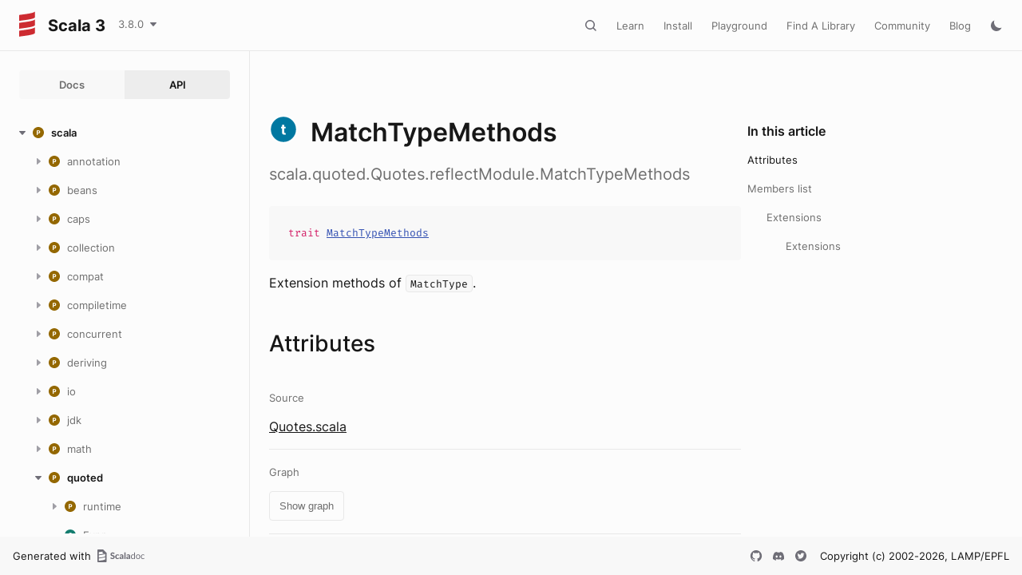

--- FILE ---
content_type: text/html
request_url: https://scala-lang.org/api/3.x/scala/quoted/Quotes$reflectModule$MatchTypeMethods.html
body_size: 22635
content:
<!DOCTYPE html><html data-pathToRoot="../../" data-rawLocation="scala/quoted/Quotes$reflectModule$MatchTypeMethods" data-dynamicSideMenu="false"><head><meta charset="utf-8"></meta><meta name="viewport" content="width=device-width, initial-scale=1, maximum-scale=1"></meta><title>MatchTypeMethods</title><link rel="shortcut icon" type="image/x-icon" href="../../favicon.ico"></link><script type="text/javascript" src="../../scripts/theme.js"></script><script type="text/javascript" src="../../scripts/searchData.js" defer="true"></script><script type="text/javascript" src="../../scripts/scastieConfiguration.js" defer="true"></script><link rel="stylesheet" href="../../styles/theme/bundle.css"></link><link rel="stylesheet" href="../../styles/theme/components/bundle.css"></link><link rel="stylesheet" href="../../styles/theme/components/button/bundle.css"></link><link rel="stylesheet" href="../../styles/theme/layout/bundle.css"></link><link rel="stylesheet" href="../../styles/nord-light.css"></link><link rel="stylesheet" href="../../styles/dotty-icons.css"></link><link rel="stylesheet" href="../../styles/filter-bar.css"></link><link rel="stylesheet" href="../../styles/code-snippets.css"></link><link rel="stylesheet" href="../../styles/searchbar.css"></link><link rel="stylesheet" href="../../styles/social-links.css"></link><link rel="stylesheet" href="../../styles/versions-dropdown.css"></link><link rel="stylesheet" href="../../styles/content-contributors.css"></link><link rel="stylesheet" href="../../styles/fontawesome.css"></link><script type="text/javascript" src="../../hljs/highlight.pack.js" defer="true"></script><script type="text/javascript" src="../../scripts/hljs-scala3.js" defer="true"></script><script type="text/javascript" src="../../scripts/ux.js" defer="true"></script><script type="text/javascript" src="../../scripts/common/component.js" defer="true"></script><script type="text/javascript" src="../../scripts/common/utils.js" defer="true"></script><script type="text/javascript" src="../../scripts/components/FilterBar.js" defer="true"></script><script type="text/javascript" src="../../scripts/components/DocumentableList.js" defer="true"></script><script type="text/javascript" src="../../scripts/components/Input.js" defer="true"></script><script type="text/javascript" src="../../scripts/components/FilterGroup.js" defer="true"></script><script type="text/javascript" src="../../scripts/components/Filter.js" defer="true"></script><script type="text/javascript" src="../../scripts/scaladoc-scalajs.js" defer="true"></script><script type="text/javascript" src="../../scripts/contributors.js" defer="true"></script><script type="text/javascript" src="https://code.jquery.com/jquery-3.5.1.min.js" defer="true"></script><script type="text/javascript" src="https://d3js.org/d3.v6.min.js" defer="true"></script><script type="text/javascript" src="https://cdn.jsdelivr.net/npm/graphlib-dot@0.6.2/dist/graphlib-dot.min.js" defer="true"></script><script type="text/javascript" src="https://cdnjs.cloudflare.com/ajax/libs/dagre-d3/0.6.1/dagre-d3.min.js" defer="true"></script><script type="text/javascript" src="https://scastie.scala-lang.org/embedded.js" defer="true"></script><script type="text/javascript" src="../../scripts/data.js" defer="true"></script><link rel="stylesheet" href="../../styles/apistyles.css"></link><script>var pathToRoot = "../../";</script><script>var versionsDictionaryUrl = "https://scala-lang.org/api/versions.json";</script></head><body><div id=""><div id="header" class="body-small"><div class="header-container-left"><a href="../../" class="logo-container"><span id="project-logo" class="project-logo"><img src="../../project-logo/logo.svg"></img></span><span id="dark-project-logo" class="project-logo"><img src="../../project-logo/logo_dark.svg"></img></span><span class="project-name h300">Scala 3</span></a><span onclick="dropdownHandler(event)" class="text-button with-arrow" id="dropdown-trigger"><a><div class="projectVersion">3.8.0</div></a></span><div id="version-dropdown" class="dropdown-menu"></div></div><div class="header-container-right"><button id="search-toggle" class="icon-button"></button><a href="https://docs.scala-lang.org/" class="text-button">Learn</a><a href="https://www.scala-lang.org/download/" class="text-button">Install</a><a href="https://scastie.scala-lang.org" class="text-button">Playground</a><a href="https://index.scala-lang.org" class="text-button">Find A Library</a><a href="https://www.scala-lang.org/community/" class="text-button">Community</a><a href="https://www.scala-lang.org/blog/" class="text-button">Blog</a><span id="theme-toggle" class="icon-button"></span><span id="mobile-menu-toggle" class="icon-button hamburger"></span></div></div><div id="mobile-menu"><div class="mobile-menu-header body-small"><span class="mobile-menu-logo"><span id="project-logo" class="project-logo"><img src="../../project-logo/logo.svg"></img></span><span id="dark-project-logo" class="project-logo"><img src="../../project-logo/logo_dark.svg"></img></span><span class="project-name h300">Scala 3</span></span><button id="mobile-menu-close" class="icon-button close"></button></div><div class="mobile-menu-container body-medium"><input id="mobile-scaladoc-searchbar-input" class="scaladoc-searchbar-input" type="search" placeholder="Find anything"></input><a href="https://docs.scala-lang.org/" class="mobile-menu-item">Learn</a><a href="https://www.scala-lang.org/download/" class="mobile-menu-item">Install</a><a href="https://scastie.scala-lang.org" class="mobile-menu-item">Playground</a><a href="https://index.scala-lang.org" class="mobile-menu-item">Find A Library</a><a href="https://www.scala-lang.org/community/" class="mobile-menu-item">Community</a><a href="https://www.scala-lang.org/blog/" class="mobile-menu-item">Blog</a><span id="mobile-theme-toggle" class="mobile-menu-item mode"></span></div></div><span id="mobile-sidebar-toggle" class="floating-button"></span><div id="leftColumn" class="body-small"><div class="switcher-container"><a id="docs-nav-button" class="switcher h100 " href="../../docs/index.html">Docs</a><a id="api-nav-button" class="switcher h100 selected" href="../../index.html">API</a></div><nav id="api-nav" class="side-menu"><div class="ni n0 expanded"><span class="nh h100 expanded cs"><button class="ar icon-button expanded"></button><a href="../../scala.html"><span class="micon pa"></span><span>scala</span></a></span><div class="ni n1"><span class="nh "><button class="ar icon-button "></button><a href="../annotation.html"><span class="micon pa"></span><span>annotation</span></a></span><div class="ni n2"><span class="nh "><button class="ar icon-button "></button><a href="../annotation/meta.html"><span class="micon pa"></span><span>meta</span></a></span><div class="ni n3 "><span class="nh "><a href="../annotation/meta/beanGetter.html"><span class="micon cl"></span><span>beanGetter</span></a></span></div><div class="ni n3 "><span class="nh "><a href="../annotation/meta/beanSetter.html"><span class="micon cl"></span><span>beanSetter</span></a></span></div><div class="ni n3 "><span class="nh "><a href="../annotation/meta/companionClass.html"><span class="micon cl"></span><span>companionClass</span></a></span></div><div class="ni n3 "><span class="nh "><a href="../annotation/meta/companionMethod.html"><span class="micon cl"></span><span>companionMethod</span></a></span></div><div class="ni n3 "><span class="nh "><a href="../annotation/meta/companionObject.html"><span class="micon cl"></span><span>companionObject</span></a></span></div><div class="ni n3 "><span class="nh "><a href="../annotation/meta/defaultArg.html"><span class="micon cl"></span><span>defaultArg</span></a></span></div><div class="ni n3 "><span class="nh "><a href="../annotation/meta/field.html"><span class="micon cl"></span><span>field</span></a></span></div><div class="ni n3 "><span class="nh "><a href="../annotation/meta/getter.html"><span class="micon cl"></span><span>getter</span></a></span></div><div class="ni n3 "><span class="nh "><a href="../annotation/meta/languageFeature.html"><span class="micon cl"></span><span>languageFeature</span></a></span></div><div class="ni n3 "><span class="nh "><a href="../annotation/meta/param.html"><span class="micon cl"></span><span>param</span></a></span></div><div class="ni n3 "><span class="nh "><a href="../annotation/meta/setter.html"><span class="micon cl"></span><span>setter</span></a></span></div><div class="ni n3 "><span class="nh "><a href="../annotation/meta/superArg.html"><span class="micon cl"></span><span>superArg</span></a></span></div><div class="ni n3 "><span class="nh "><a href="../annotation/meta/superFwdArg.html"><span class="micon cl"></span><span>superFwdArg</span></a></span></div></div><div class="ni n2"><span class="nh "><button class="ar icon-button "></button><a href="../annotation/unchecked.html"><span class="micon pa"></span><span>unchecked</span></a></span><div class="ni n3 "><span class="nh "><a href="../annotation/unchecked/uncheckedCaptures.html"><span class="micon cl"></span><span>uncheckedCaptures</span></a></span></div><div class="ni n3 "><span class="nh "><a href="../annotation/unchecked/uncheckedOverride.html"><span class="micon cl"></span><span>uncheckedOverride</span></a></span></div><div class="ni n3 "><span class="nh "><a href="../annotation/unchecked/uncheckedStable.html"><span class="micon cl"></span><span>uncheckedStable</span></a></span></div><div class="ni n3 "><span class="nh "><a href="../annotation/unchecked/uncheckedVariance.html"><span class="micon cl"></span><span>uncheckedVariance</span></a></span></div></div><div class="ni n2 "><span class="nh "><a href="../annotation/Annotation.html"><span class="micon cl"></span><span>Annotation</span></a></span></div><div class="ni n2 "><span class="nh "><a href="../annotation/ClassfileAnnotation.html"><span class="micon tr"></span><span>ClassfileAnnotation</span></a></span></div><div class="ni n2 "><span class="nh "><a href="../annotation/ConstantAnnotation.html"><span class="micon tr"></span><span>ConstantAnnotation</span></a></span></div><div class="ni n2 "><span class="nh "><a href="../annotation/MacroAnnotation.html"><span class="micon tr"></span><span>MacroAnnotation</span></a></span></div><div class="ni n2 "><span class="nh "><a href="../annotation/RefiningAnnotation.html"><span class="micon tr"></span><span>RefiningAnnotation</span></a></span></div><div class="ni n2 "><span class="nh "><a href="../annotation/StaticAnnotation.html"><span class="micon tr"></span><span>StaticAnnotation</span></a></span></div><div class="ni n2 "><span class="nh "><a href="../annotation/TypeConstraint.html"><span class="micon tr"></span><span>TypeConstraint</span></a></span></div><div class="ni n2 "><span class="nh "><a href="../annotation/alpha.html"><span class="micon cl"></span><span>alpha</span></a></span></div><div class="ni n2 "><span class="nh "><a href="../annotation/capability.html"><span class="micon cl"></span><span>capability</span></a></span></div><div class="ni n2 "><span class="nh "><a href="../annotation/compileTimeOnly.html"><span class="micon cl"></span><span>compileTimeOnly</span></a></span></div><div class="ni n2 "><span class="nh "><a href="../annotation/constructorOnly.html"><span class="micon cl"></span><span>constructorOnly</span></a></span></div><div class="ni n2 "><span class="nh "><a href="../annotation/elidable.html"><span class="micon cl"></span><span>elidable</span></a></span></div><div class="ni n2 "><span class="nh "><a href="../annotation/elidable$.html"><span class="micon ob"></span><span>elidable</span></a></span></div><div class="ni n2 "><span class="nh "><a href="../annotation/experimental.html"><span class="micon cl"></span><span>experimental</span></a></span></div><div class="ni n2 "><span class="nh "><a href="../annotation/implicitAmbiguous.html"><span class="micon cl"></span><span>implicitAmbiguous</span></a></span></div><div class="ni n2 "><span class="nh "><a href="../annotation/implicitNotFound.html"><span class="micon cl"></span><span>implicitNotFound</span></a></span></div><div class="ni n2"><span class="nh "><button class="ar icon-button "></button><a href="../annotation/init$.html"><span class="micon ob"></span><span>init</span></a></span><div class="ni n3 "><span class="nh "><a href="../annotation/init$$widen.html"><span class="micon cl"></span><span>widen</span></a></span></div></div><div class="ni n2 "><span class="nh "><a href="../annotation/nowarn.html"><span class="micon cl"></span><span>nowarn</span></a></span></div><div class="ni n2 "><span class="nh "><a href="../annotation/publicInBinary.html"><span class="micon cl"></span><span>publicInBinary</span></a></span></div><div class="ni n2 "><span class="nh "><a href="../annotation/retains.html"><span class="micon cl"></span><span>retains</span></a></span></div><div class="ni n2 "><span class="nh "><a href="../annotation/retainsByName.html"><span class="micon cl"></span><span>retainsByName</span></a></span></div><div class="ni n2 "><span class="nh "><a href="../annotation/retainsCap.html"><span class="micon cl"></span><span>retainsCap</span></a></span></div><div class="ni n2 "><span class="nh "><a href="../annotation/showAsInfix.html"><span class="micon cl"></span><span>showAsInfix</span></a></span></div><div class="ni n2 "><span class="nh "><a href="../annotation/static.html"><span class="micon cl"></span><span>static</span></a></span></div><div class="ni n2 "><span class="nh "><a href="../annotation/strictfp.html"><span class="micon cl"></span><span>strictfp</span></a></span></div><div class="ni n2 "><span class="nh "><a href="../annotation/switch.html"><span class="micon cl"></span><span>switch</span></a></span></div><div class="ni n2 "><span class="nh "><a href="../annotation/tailrec.html"><span class="micon cl"></span><span>tailrec</span></a></span></div><div class="ni n2 "><span class="nh "><a href="../annotation/targetName.html"><span class="micon cl"></span><span>targetName</span></a></span></div><div class="ni n2 "><span class="nh "><a href="../annotation/threadUnsafe.html"><span class="micon cl"></span><span>threadUnsafe</span></a></span></div><div class="ni n2 "><span class="nh "><a href="../annotation/transparentTrait.html"><span class="micon cl"></span><span>transparentTrait</span></a></span></div><div class="ni n2 "><span class="nh "><a href="../annotation/unroll.html"><span class="micon cl"></span><span>unroll</span></a></span></div><div class="ni n2 "><span class="nh "><a href="../annotation/unspecialized.html"><span class="micon cl"></span><span>unspecialized</span></a></span></div><div class="ni n2 "><span class="nh "><a href="../annotation/unused.html"><span class="micon cl"></span><span>unused</span></a></span></div><div class="ni n2 "><span class="nh "><a href="../annotation/varargs.html"><span class="micon cl"></span><span>varargs</span></a></span></div></div><div class="ni n1"><span class="nh "><button class="ar icon-button "></button><a href="../beans.html"><span class="micon pa"></span><span>beans</span></a></span><div class="ni n2 "><span class="nh "><a href="../beans/BeanProperty.html"><span class="micon cl"></span><span>BeanProperty</span></a></span></div><div class="ni n2 "><span class="nh "><a href="../beans/BooleanBeanProperty.html"><span class="micon cl"></span><span>BooleanBeanProperty</span></a></span></div></div><div class="ni n1"><span class="nh "><button class="ar icon-button "></button><a href="../caps.html"><span class="micon pa"></span><span>caps</span></a></span><div class="ni n2 "><span class="nh "><a href="../caps/CapSet.html"><span class="micon tr"></span><span>CapSet</span></a></span></div><div class="ni n2 "><span class="nh "><a href="../caps/Capability.html"><span class="micon tr"></span><span>Capability</span></a></span></div><div class="ni n2 "><span class="nh "><a href="../caps/Classifier.html"><span class="micon tr"></span><span>Classifier</span></a></span></div><div class="ni n2 "><span class="nh "><a href="../caps/Contains.html"><span class="micon tr"></span><span>Contains</span></a></span></div><div class="ni n2 "><span class="nh "><a href="../caps/Contains$.html"><span class="micon ob"></span><span>Contains</span></a></span></div><div class="ni n2 "><span class="nh "><a href="../caps/Control.html"><span class="micon tr"></span><span>Control</span></a></span></div><div class="ni n2 "><span class="nh "><a href="../caps/ExclusiveCapability.html"><span class="micon tr"></span><span>ExclusiveCapability</span></a></span></div><div class="ni n2 "><span class="nh "><a href="../caps/Exists.html"><span class="micon tr"></span><span>Exists</span></a></span></div><div class="ni n2 "><span class="nh "><a href="../caps/Mutable.html"><span class="micon tr"></span><span>Mutable</span></a></span></div><div class="ni n2 "><span class="nh "><a href="../caps/Pure.html"><span class="micon tr"></span><span>Pure</span></a></span></div><div class="ni n2 "><span class="nh "><a href="../caps/Read.html"><span class="micon tr"></span><span>Read</span></a></span></div><div class="ni n2 "><span class="nh "><a href="../caps/SharedCapability.html"><span class="micon tr"></span><span>SharedCapability</span></a></span></div><div class="ni n2 "><span class="nh "><a href="../caps/cap$.html"><span class="micon ob"></span><span>cap</span></a></span></div><div class="ni n2"><span class="nh "><button class="ar icon-button "></button><a href="../caps/internal$.html"><span class="micon ob"></span><span>internal</span></a></span><div class="ni n3 "><span class="nh "><a href="../caps/internal$$consume.html"><span class="micon cl"></span><span>consume</span></a></span></div><div class="ni n3 "><span class="nh "><a href="../caps/internal$$inferredDepFun.html"><span class="micon cl"></span><span>inferredDepFun</span></a></span></div><div class="ni n3 "><span class="nh "><a href="../caps/internal$$refineOverride.html"><span class="micon cl"></span><span>refineOverride</span></a></span></div><div class="ni n3 "><span class="nh "><a href="../caps/internal$$rootCapability.html"><span class="micon cl"></span><span>rootCapability</span></a></span></div></div><div class="ni n2 "><span class="nh "><a href="../caps/reserve.html"><span class="micon cl"></span><span>reserve</span></a></span></div><div class="ni n2"><span class="nh "><button class="ar icon-button "></button><a href="../caps/unsafe$.html"><span class="micon ob"></span><span>unsafe</span></a></span><div class="ni n3 "><span class="nh "><a href="../caps/unsafe$$untrackedCaptures.html"><span class="micon cl"></span><span>untrackedCaptures</span></a></span></div></div><div class="ni n2 "><span class="nh "><a href="../caps/use.html"><span class="micon cl"></span><span>use</span></a></span></div></div><div class="ni n1"><span class="nh "><button class="ar icon-button "></button><a href="../collection.html"><span class="micon pa"></span><span>collection</span></a></span><div class="ni n2"><span class="nh "><button class="ar icon-button "></button><a href="../collection/concurrent.html"><span class="micon pa"></span><span>concurrent</span></a></span><div class="ni n3 "><span class="nh "><a href="../collection/concurrent/Map.html"><span class="micon tr"></span><span>Map</span></a></span></div><div class="ni n3 "><span class="nh "><a href="../collection/concurrent/TrieMap.html"><span class="micon cl"></span><span>TrieMap</span></a></span></div><div class="ni n3"><span class="nh "><button class="ar icon-button "></button><a href="../collection/concurrent/TrieMap$.html"><span class="micon ob"></span><span>TrieMap</span></a></span><div class="ni n4 "><span class="nh "><a href="../collection/concurrent/TrieMap$$MangledHashing.html"><span class="micon cl"></span><span>MangledHashing</span></a></span></div></div></div><div class="ni n2"><span class="nh "><button class="ar icon-button "></button><a href="../collection/convert.html"><span class="micon pa"></span><span>convert</span></a></span><div class="ni n3 "><span class="nh "><a href="../collection/convert/AsJavaConverters.html"><span class="micon tr"></span><span>AsJavaConverters</span></a></span></div><div class="ni n3"><span class="nh "><button class="ar icon-button "></button><a href="../collection/convert/AsJavaExtensions.html"><span class="micon tr"></span><span>AsJavaExtensions</span></a></span><div class="ni n4 "><span class="nh "><a href="../collection/convert/AsJavaExtensions$BufferHasAsJava.html"><span class="micon cl"></span><span>BufferHasAsJava</span></a></span></div><div class="ni n4 "><span class="nh "><a href="../collection/convert/AsJavaExtensions$ConcurrentMapHasAsJava.html"><span class="micon cl"></span><span>ConcurrentMapHasAsJava</span></a></span></div><div class="ni n4 "><span class="nh "><a href="../collection/convert/AsJavaExtensions$IterableHasAsJava.html"><span class="micon cl"></span><span>IterableHasAsJava</span></a></span></div><div class="ni n4 "><span class="nh "><a href="../collection/convert/AsJavaExtensions$IteratorHasAsJava.html"><span class="micon cl"></span><span>IteratorHasAsJava</span></a></span></div><div class="ni n4 "><span class="nh "><a href="../collection/convert/AsJavaExtensions$MapHasAsJava.html"><span class="micon cl"></span><span>MapHasAsJava</span></a></span></div><div class="ni n4 "><span class="nh "><a href="../collection/convert/AsJavaExtensions$MutableMapHasAsJava.html"><span class="micon cl"></span><span>MutableMapHasAsJava</span></a></span></div><div class="ni n4 "><span class="nh "><a href="../collection/convert/AsJavaExtensions$MutableSeqHasAsJava.html"><span class="micon cl"></span><span>MutableSeqHasAsJava</span></a></span></div><div class="ni n4 "><span class="nh "><a href="../collection/convert/AsJavaExtensions$MutableSetHasAsJava.html"><span class="micon cl"></span><span>MutableSetHasAsJava</span></a></span></div><div class="ni n4 "><span class="nh "><a href="../collection/convert/AsJavaExtensions$SeqHasAsJava.html"><span class="micon cl"></span><span>SeqHasAsJava</span></a></span></div><div class="ni n4 "><span class="nh "><a href="../collection/convert/AsJavaExtensions$SetHasAsJava.html"><span class="micon cl"></span><span>SetHasAsJava</span></a></span></div></div><div class="ni n3 "><span class="nh "><a href="../collection/convert/AsScalaConverters.html"><span class="micon tr"></span><span>AsScalaConverters</span></a></span></div><div class="ni n3"><span class="nh "><button class="ar icon-button "></button><a href="../collection/convert/AsScalaExtensions.html"><span class="micon tr"></span><span>AsScalaExtensions</span></a></span><div class="ni n4 "><span class="nh "><a href="../collection/convert/AsScalaExtensions$CollectionHasAsScala.html"><span class="micon cl"></span><span>CollectionHasAsScala</span></a></span></div><div class="ni n4 "><span class="nh "><a href="../collection/convert/AsScalaExtensions$ConcurrentMapHasAsScala.html"><span class="micon cl"></span><span>ConcurrentMapHasAsScala</span></a></span></div><div class="ni n4 "><span class="nh "><a href="../collection/convert/AsScalaExtensions$DictionaryHasAsScala.html"><span class="micon cl"></span><span>DictionaryHasAsScala</span></a></span></div><div class="ni n4 "><span class="nh "><a href="../collection/convert/AsScalaExtensions$EnumerationHasAsScala.html"><span class="micon cl"></span><span>EnumerationHasAsScala</span></a></span></div><div class="ni n4 "><span class="nh "><a href="../collection/convert/AsScalaExtensions$IterableHasAsScala.html"><span class="micon cl"></span><span>IterableHasAsScala</span></a></span></div><div class="ni n4 "><span class="nh "><a href="../collection/convert/AsScalaExtensions$IteratorHasAsScala.html"><span class="micon cl"></span><span>IteratorHasAsScala</span></a></span></div><div class="ni n4 "><span class="nh "><a href="../collection/convert/AsScalaExtensions$ListHasAsScala.html"><span class="micon cl"></span><span>ListHasAsScala</span></a></span></div><div class="ni n4 "><span class="nh "><a href="../collection/convert/AsScalaExtensions$MapHasAsScala.html"><span class="micon cl"></span><span>MapHasAsScala</span></a></span></div><div class="ni n4 "><span class="nh "><a href="../collection/convert/AsScalaExtensions$PropertiesHasAsScala.html"><span class="micon cl"></span><span>PropertiesHasAsScala</span></a></span></div><div class="ni n4 "><span class="nh "><a href="../collection/convert/AsScalaExtensions$SetHasAsScala.html"><span class="micon cl"></span><span>SetHasAsScala</span></a></span></div></div><div class="ni n3 "><span class="nh "><a href="../collection/convert/ImplicitConversions$.html"><span class="micon ob"></span><span>ImplicitConversions</span></a></span></div><div class="ni n3 "><span class="nh "><a href="../collection/convert/ImplicitConversionsToJava$.html"><span class="micon ob"></span><span>ImplicitConversionsToJava</span></a></span></div><div class="ni n3 "><span class="nh "><a href="../collection/convert/ImplicitConversionsToScala$.html"><span class="micon ob"></span><span>ImplicitConversionsToScala</span></a></span></div><div class="ni n3"><span class="nh "><button class="ar icon-button "></button><a href="../collection/convert/StreamExtensions.html"><span class="micon tr"></span><span>StreamExtensions</span></a></span><div class="ni n4 "><span class="nh "><a href="../collection/convert/StreamExtensions$AnyArrayHasSeqParStream.html"><span class="micon cl"></span><span>AnyArrayHasSeqParStream</span></a></span></div><div class="ni n4 "><span class="nh "><a href="../collection/convert/StreamExtensions$ByteArrayHasSeqParStream.html"><span class="micon cl"></span><span>ByteArrayHasSeqParStream</span></a></span></div><div class="ni n4 "><span class="nh "><a href="../collection/convert/StreamExtensions$CharArrayHasSeqParStream.html"><span class="micon cl"></span><span>CharArrayHasSeqParStream</span></a></span></div><div class="ni n4 "><span class="nh "><a href="../collection/convert/StreamExtensions$DoubleArrayHasSeqParStream.html"><span class="micon cl"></span><span>DoubleArrayHasSeqParStream</span></a></span></div><div class="ni n4 "><span class="nh "><a href="../collection/convert/StreamExtensions$DoubleStreamHasToScala.html"><span class="micon cl"></span><span>DoubleStreamHasToScala</span></a></span></div><div class="ni n4 "><span class="nh "><a href="../collection/convert/StreamExtensions$FloatArrayHasSeqParStream.html"><span class="micon cl"></span><span>FloatArrayHasSeqParStream</span></a></span></div><div class="ni n4 "><span class="nh "><a href="../collection/convert/StreamExtensions$IntArrayHasSeqParStream.html"><span class="micon cl"></span><span>IntArrayHasSeqParStream</span></a></span></div><div class="ni n4 "><span class="nh "><a href="../collection/convert/StreamExtensions$IntStreamHasToScala.html"><span class="micon cl"></span><span>IntStreamHasToScala</span></a></span></div><div class="ni n4 "><span class="nh "><a href="../collection/convert/StreamExtensions$IterableHasSeqStream.html"><span class="micon cl"></span><span>IterableHasSeqStream</span></a></span></div><div class="ni n4 "><span class="nh "><a href="../collection/convert/StreamExtensions$IterableNonGenericHasParStream.html"><span class="micon cl"></span><span>IterableNonGenericHasParStream</span></a></span></div><div class="ni n4 "><span class="nh "><a href="../collection/convert/StreamExtensions$LongArrayHasSeqParStream.html"><span class="micon cl"></span><span>LongArrayHasSeqParStream</span></a></span></div><div class="ni n4 "><span class="nh "><a href="../collection/convert/StreamExtensions$LongStreamHasToScala.html"><span class="micon cl"></span><span>LongStreamHasToScala</span></a></span></div><div class="ni n4 "><span class="nh "><a href="../collection/convert/StreamExtensions$MapHasParKeyValueStream.html"><span class="micon cl"></span><span>MapHasParKeyValueStream</span></a></span></div><div class="ni n4 "><span class="nh "><a href="../collection/convert/StreamExtensions$MapHasSeqKeyValueStream.html"><span class="micon cl"></span><span>MapHasSeqKeyValueStream</span></a></span></div><div class="ni n4 "><span class="nh "><a href="../collection/convert/StreamExtensions$ShortArrayHasSeqParStream.html"><span class="micon cl"></span><span>ShortArrayHasSeqParStream</span></a></span></div><div class="ni n4 "><span class="nh "><a href="../collection/convert/StreamExtensions$StepperHasParStream.html"><span class="micon cl"></span><span>StepperHasParStream</span></a></span></div><div class="ni n4 "><span class="nh "><a href="../collection/convert/StreamExtensions$StepperHasSeqStream.html"><span class="micon cl"></span><span>StepperHasSeqStream</span></a></span></div><div class="ni n4 "><span class="nh "><a href="../collection/convert/StreamExtensions$StreamHasToScala.html"><span class="micon cl"></span><span>StreamHasToScala</span></a></span></div><div class="ni n4 "><span class="nh "><a href="../collection/convert/StreamExtensions$StringHasSeqParStream.html"><span class="micon cl"></span><span>StringHasSeqParStream</span></a></span></div></div><div class="ni n3"><span class="nh "><button class="ar icon-button "></button><a href="../collection/convert/StreamExtensions$.html"><span class="micon ob"></span><span>StreamExtensions</span></a></span><div class="ni n4 "><span class="nh "><a href="../collection/convert/StreamExtensions$$AccumulatorFactoryInfo$.html"><span class="micon ob"></span><span>AccumulatorFactoryInfo</span></a></span></div><div class="ni n4 "><span class="nh "><a href="../collection/convert/StreamExtensions$$AccumulatorFactoryInfo.html"><span class="micon tr"></span><span>AccumulatorFactoryInfo</span></a></span></div><div class="ni n4 "><span class="nh "><a href="../collection/convert/StreamExtensions$$LowPriorityAccumulatorFactoryInfo.html"><span class="micon tr"></span><span>LowPriorityAccumulatorFactoryInfo</span></a></span></div><div class="ni n4 "><span class="nh "><a href="../collection/convert/StreamExtensions$$StreamShape$.html"><span class="micon ob"></span><span>StreamShape</span></a></span></div><div class="ni n4 "><span class="nh "><a href="../collection/convert/StreamExtensions$$StreamShape.html"><span class="micon tr"></span><span>StreamShape</span></a></span></div><div class="ni n4 "><span class="nh "><a href="../collection/convert/StreamExtensions$$StreamShapeLowPriority1.html"><span class="micon tr"></span><span>StreamShapeLowPriority1</span></a></span></div><div class="ni n4 "><span class="nh "><a href="../collection/convert/StreamExtensions$$StreamUnboxer$.html"><span class="micon ob"></span><span>StreamUnboxer</span></a></span></div><div class="ni n4 "><span class="nh "><a href="../collection/convert/StreamExtensions$$StreamUnboxer.html"><span class="micon tr"></span><span>StreamUnboxer</span></a></span></div></div><div class="ni n3 "><span class="nh "><a href="../collection/convert/ToJavaImplicits.html"><span class="micon tr"></span><span>ToJavaImplicits</span></a></span></div><div class="ni n3 "><span class="nh "><a href="../collection/convert/ToScalaImplicits.html"><span class="micon tr"></span><span>ToScalaImplicits</span></a></span></div></div><div class="ni n2"><span class="nh "><button class="ar icon-button "></button><a href="../collection/generic.html"><span class="micon pa"></span><span>generic</span></a></span><div class="ni n3 "><span class="nh "><a href="../collection/generic/DefaultSerializable.html"><span class="micon tr"></span><span>DefaultSerializable</span></a></span></div><div class="ni n3 "><span class="nh "><a href="../collection/generic/DefaultSerializationProxy.html"><span class="micon cl"></span><span>DefaultSerializationProxy</span></a></span></div><div class="ni n3 "><span class="nh "><a href="../collection/generic/IsIterable.html"><span class="micon tr"></span><span>IsIterable</span></a></span></div><div class="ni n3 "><span class="nh "><a href="../collection/generic/IsIterable$.html"><span class="micon ob"></span><span>IsIterable</span></a></span></div><div class="ni n3 "><span class="nh "><a href="../collection/generic/IsIterableLowPriority.html"><span class="micon tr"></span><span>IsIterableLowPriority</span></a></span></div><div class="ni n3 "><span class="nh "><a href="../collection/generic/IsIterableOnce.html"><span class="micon tr"></span><span>IsIterableOnce</span></a></span></div><div class="ni n3 "><span class="nh "><a href="../collection/generic/IsIterableOnce$.html"><span class="micon ob"></span><span>IsIterableOnce</span></a></span></div><div class="ni n3 "><span class="nh "><a href="../collection/generic/IsIterableOnceLowPriority.html"><span class="micon tr"></span><span>IsIterableOnceLowPriority</span></a></span></div><div class="ni n3 "><span class="nh "><a href="../collection/generic/IsMap.html"><span class="micon tr"></span><span>IsMap</span></a></span></div><div class="ni n3 "><span class="nh "><a href="../collection/generic/IsMap$.html"><span class="micon ob"></span><span>IsMap</span></a></span></div><div class="ni n3 "><span class="nh "><a href="../collection/generic/IsSeq.html"><span class="micon tr"></span><span>IsSeq</span></a></span></div><div class="ni n3 "><span class="nh "><a href="../collection/generic/IsSeq$.html"><span class="micon ob"></span><span>IsSeq</span></a></span></div><div class="ni n3 "><span class="nh "><a href="../collection/generic/Subtractable.html"><span class="micon tr"></span><span>Subtractable</span></a></span></div></div><div class="ni n2"><span class="nh "><button class="ar icon-button "></button><a href="../collection/immutable.html"><span class="micon pa"></span><span>immutable</span></a></span><div class="ni n3 "><span class="nh "><a href="../collection/immutable/$colon$colon$.html"><span class="micon cl"></span><span>::</span></a></span></div><div class="ni n3 "><span class="nh "><a href="../collection/immutable/AbstractMap.html"><span class="micon cl"></span><span>AbstractMap</span></a></span></div><div class="ni n3 "><span class="nh "><a href="../collection/immutable/AbstractSeq.html"><span class="micon cl"></span><span>AbstractSeq</span></a></span></div><div class="ni n3 "><span class="nh "><a href="../collection/immutable/AbstractSet.html"><span class="micon cl"></span><span>AbstractSet</span></a></span></div><div class="ni n3 "><span class="nh "><a href="../collection/immutable/ArraySeq.html"><span class="micon cl"></span><span>ArraySeq</span></a></span></div><div class="ni n3"><span class="nh "><button class="ar icon-button "></button><a href="../collection/immutable/ArraySeq$.html"><span class="micon ob"></span><span>ArraySeq</span></a></span><div class="ni n4 "><span class="nh "><a href="../collection/immutable/ArraySeq$$ofBoolean.html"><span class="micon cl"></span><span>ofBoolean</span></a></span></div><div class="ni n4 "><span class="nh "><a href="../collection/immutable/ArraySeq$$ofByte.html"><span class="micon cl"></span><span>ofByte</span></a></span></div><div class="ni n4 "><span class="nh "><a href="../collection/immutable/ArraySeq$$ofChar.html"><span class="micon cl"></span><span>ofChar</span></a></span></div><div class="ni n4 "><span class="nh "><a href="../collection/immutable/ArraySeq$$ofDouble.html"><span class="micon cl"></span><span>ofDouble</span></a></span></div><div class="ni n4 "><span class="nh "><a href="../collection/immutable/ArraySeq$$ofFloat.html"><span class="micon cl"></span><span>ofFloat</span></a></span></div><div class="ni n4 "><span class="nh "><a href="../collection/immutable/ArraySeq$$ofInt.html"><span class="micon cl"></span><span>ofInt</span></a></span></div><div class="ni n4 "><span class="nh "><a href="../collection/immutable/ArraySeq$$ofLong.html"><span class="micon cl"></span><span>ofLong</span></a></span></div><div class="ni n4 "><span class="nh "><a href="../collection/immutable/ArraySeq$$ofRef.html"><span class="micon cl"></span><span>ofRef</span></a></span></div><div class="ni n4 "><span class="nh "><a href="../collection/immutable/ArraySeq$$ofShort.html"><span class="micon cl"></span><span>ofShort</span></a></span></div><div class="ni n4 "><span class="nh "><a href="../collection/immutable/ArraySeq$$ofUnit.html"><span class="micon cl"></span><span>ofUnit</span></a></span></div></div><div class="ni n3 "><span class="nh "><a href="../collection/immutable/BitSet.html"><span class="micon cl"></span><span>BitSet</span></a></span></div><div class="ni n3"><span class="nh "><button class="ar icon-button "></button><a href="../collection/immutable/BitSet$.html"><span class="micon ob"></span><span>BitSet</span></a></span><div class="ni n4 "><span class="nh "><a href="../collection/immutable/BitSet$$BitSet1.html"><span class="micon cl"></span><span>BitSet1</span></a></span></div><div class="ni n4 "><span class="nh "><a href="../collection/immutable/BitSet$$BitSet2.html"><span class="micon cl"></span><span>BitSet2</span></a></span></div><div class="ni n4 "><span class="nh "><a href="../collection/immutable/BitSet$$BitSetN.html"><span class="micon cl"></span><span>BitSetN</span></a></span></div></div><div class="ni n3 "><span class="nh "><a href="../collection/immutable/HashMap.html"><span class="micon cl"></span><span>HashMap</span></a></span></div><div class="ni n3 "><span class="nh "><a href="../collection/immutable/HashMap$.html"><span class="micon ob"></span><span>HashMap</span></a></span></div><div class="ni n3 "><span class="nh "><a href="../collection/immutable/HashSet.html"><span class="micon cl"></span><span>HashSet</span></a></span></div><div class="ni n3 "><span class="nh "><a href="../collection/immutable/HashSet$.html"><span class="micon ob"></span><span>HashSet</span></a></span></div><div class="ni n3 "><span class="nh "><a href="../collection/immutable/IndexedSeq.html"><span class="micon tr"></span><span>IndexedSeq</span></a></span></div><div class="ni n3 "><span class="nh "><a href="../collection/immutable/IndexedSeq$.html"><span class="micon ob"></span><span>IndexedSeq</span></a></span></div><div class="ni n3 "><span class="nh "><a href="../collection/immutable/IndexedSeqDefaults$.html"><span class="micon ob"></span><span>IndexedSeqDefaults</span></a></span></div><div class="ni n3 "><span class="nh "><a href="../collection/immutable/IndexedSeqOps.html"><span class="micon tr"></span><span>IndexedSeqOps</span></a></span></div><div class="ni n3 "><span class="nh "><a href="../collection/immutable/IntMap$.html"><span class="micon ob"></span><span>IntMap</span></a></span></div><div class="ni n3 "><span class="nh "><a href="../collection/immutable/IntMap.html"><span class="micon cl"></span><span>IntMap</span></a></span></div><div class="ni n3 "><span class="nh "><a href="../collection/immutable/Iterable.html"><span class="micon tr"></span><span>Iterable</span></a></span></div><div class="ni n3 "><span class="nh "><a href="../collection/immutable/Iterable$.html"><span class="micon ob"></span><span>Iterable</span></a></span></div><div class="ni n3 "><span class="nh "><a href="../collection/immutable/LazyList.html"><span class="micon cl"></span><span>LazyList</span></a></span></div><div class="ni n3"><span class="nh "><button class="ar icon-button "></button><a href="../collection/immutable/LazyList$.html"><span class="micon ob"></span><span>LazyList</span></a></span><div class="ni n4 "><span class="nh "><a href="../collection/immutable/LazyList$$$hash$colon$colon$$.html"><span class="micon ob"></span><span>#::</span></a></span></div><div class="ni n4 "><span class="nh "><a href="../collection/immutable/LazyList$$Deferrer.html"><span class="micon cl"></span><span>Deferrer</span></a></span></div><div class="ni n4 "><span class="nh "><a href="../collection/immutable/LazyList$$SerializationProxy.html"><span class="micon cl"></span><span>SerializationProxy</span></a></span></div><div class="ni n4 "><span class="nh "><a href="../collection/immutable/LazyList$$cons$.html"><span class="micon ob"></span><span>cons</span></a></span></div></div><div class="ni n3 "><span class="nh "><a href="../collection/immutable/LazyListIterable.html"><span class="micon cl"></span><span>LazyListIterable</span></a></span></div><div class="ni n3"><span class="nh "><button class="ar icon-button "></button><a href="../collection/immutable/LazyListIterable$.html"><span class="micon ob"></span><span>LazyListIterable</span></a></span><div class="ni n4 "><span class="nh "><a href="../collection/immutable/LazyListIterable$$$hash$colon$colon$$.html"><span class="micon ob"></span><span>#::</span></a></span></div><div class="ni n4 "><span class="nh "><a href="../collection/immutable/LazyListIterable$$Deferrer.html"><span class="micon cl"></span><span>Deferrer</span></a></span></div><div class="ni n4 "><span class="nh "><a href="../collection/immutable/LazyListIterable$$SerializationProxy.html"><span class="micon cl"></span><span>SerializationProxy</span></a></span></div><div class="ni n4 "><span class="nh "><a href="../collection/immutable/LazyListIterable$$cons$.html"><span class="micon ob"></span><span>cons</span></a></span></div></div><div class="ni n3 "><span class="nh "><a href="../collection/immutable/LinearSeq.html"><span class="micon tr"></span><span>LinearSeq</span></a></span></div><div class="ni n3 "><span class="nh "><a href="../collection/immutable/LinearSeq$.html"><span class="micon ob"></span><span>LinearSeq</span></a></span></div><div class="ni n3 "><span class="nh "><a href="../collection/immutable/LinearSeqOps.html"><span class="micon tr"></span><span>LinearSeqOps</span></a></span></div><div class="ni n3 "><span class="nh "><a href="../collection/immutable/List.html"><span class="micon cl"></span><span>List</span></a></span></div><div class="ni n3 "><span class="nh "><a href="../collection/immutable/List$.html"><span class="micon ob"></span><span>List</span></a></span></div><div class="ni n3 "><span class="nh "><a href="../collection/immutable/ListMap.html"><span class="micon cl"></span><span>ListMap</span></a></span></div><div class="ni n3 "><span class="nh "><a href="../collection/immutable/ListMap$.html"><span class="micon ob"></span><span>ListMap</span></a></span></div><div class="ni n3 "><span class="nh "><a href="../collection/immutable/ListSet.html"><span class="micon cl"></span><span>ListSet</span></a></span></div><div class="ni n3 "><span class="nh "><a href="../collection/immutable/ListSet$.html"><span class="micon ob"></span><span>ListSet</span></a></span></div><div class="ni n3 "><span class="nh "><a href="../collection/immutable/LongMap$.html"><span class="micon ob"></span><span>LongMap</span></a></span></div><div class="ni n3 "><span class="nh "><a href="../collection/immutable/LongMap.html"><span class="micon cl"></span><span>LongMap</span></a></span></div><div class="ni n3 "><span class="nh "><a href="../collection/immutable/Map.html"><span class="micon tr"></span><span>Map</span></a></span></div><div class="ni n3"><span class="nh "><button class="ar icon-button "></button><a href="../collection/immutable/Map$.html"><span class="micon ob"></span><span>Map</span></a></span><div class="ni n4 "><span class="nh "><a href="../collection/immutable/Map$$Map1.html"><span class="micon cl"></span><span>Map1</span></a></span></div><div class="ni n4 "><span class="nh "><a href="../collection/immutable/Map$$Map2.html"><span class="micon cl"></span><span>Map2</span></a></span></div><div class="ni n4 "><span class="nh "><a href="../collection/immutable/Map$$Map3.html"><span class="micon cl"></span><span>Map3</span></a></span></div><div class="ni n4 "><span class="nh "><a href="../collection/immutable/Map$$Map4.html"><span class="micon cl"></span><span>Map4</span></a></span></div><div class="ni n4 "><span class="nh "><a href="../collection/immutable/Map$$WithDefault.html"><span class="micon cl"></span><span>WithDefault</span></a></span></div></div><div class="ni n3 "><span class="nh "><a href="../collection/immutable/MapOps.html"><span class="micon tr"></span><span>MapOps</span></a></span></div><div class="ni n3 "><span class="nh "><a href="../collection/immutable/Nil$.html"><span class="micon ob"></span><span>Nil</span></a></span></div><div class="ni n3 "><span class="nh "><a href="../collection/immutable/NumericRange.html"><span class="micon cl"></span><span>NumericRange</span></a></span></div><div class="ni n3"><span class="nh "><button class="ar icon-button "></button><a href="../collection/immutable/NumericRange$.html"><span class="micon ob"></span><span>NumericRange</span></a></span><div class="ni n4 "><span class="nh "><a href="../collection/immutable/NumericRange$$Exclusive.html"><span class="micon cl"></span><span>Exclusive</span></a></span></div><div class="ni n4 "><span class="nh "><a href="../collection/immutable/NumericRange$$Inclusive.html"><span class="micon cl"></span><span>Inclusive</span></a></span></div></div><div class="ni n3 "><span class="nh "><a href="../collection/immutable/Queue.html"><span class="micon cl"></span><span>Queue</span></a></span></div><div class="ni n3 "><span class="nh "><a href="../collection/immutable/Queue$.html"><span class="micon ob"></span><span>Queue</span></a></span></div><div class="ni n3 "><span class="nh "><a href="../collection/immutable/Range.html"><span class="micon cl"></span><span>Range</span></a></span></div><div class="ni n3"><span class="nh "><button class="ar icon-button "></button><a href="../collection/immutable/Range$.html"><span class="micon ob"></span><span>Range</span></a></span><div class="ni n4 "><span class="nh "><a href="../collection/immutable/Range$$BigDecimal$.html"><span class="micon ob"></span><span>BigDecimal</span></a></span></div><div class="ni n4 "><span class="nh "><a href="../collection/immutable/Range$$BigInt$.html"><span class="micon ob"></span><span>BigInt</span></a></span></div><div class="ni n4 "><span class="nh "><a href="../collection/immutable/Range$$Exclusive.html"><span class="micon cl"></span><span>Exclusive</span></a></span></div><div class="ni n4 "><span class="nh "><a href="../collection/immutable/Range$$Inclusive.html"><span class="micon cl"></span><span>Inclusive</span></a></span></div><div class="ni n4 "><span class="nh "><a href="../collection/immutable/Range$$Int$.html"><span class="micon ob"></span><span>Int</span></a></span></div><div class="ni n4 "><span class="nh "><a href="../collection/immutable/Range$$Long$.html"><span class="micon ob"></span><span>Long</span></a></span></div><div class="ni n4 "><span class="nh "><a href="../collection/immutable/Range$$Partial.html"><span class="micon cl"></span><span>Partial</span></a></span></div></div><div class="ni n3 "><span class="nh "><a href="../collection/immutable/Seq.html"><span class="micon tr"></span><span>Seq</span></a></span></div><div class="ni n3 "><span class="nh "><a href="../collection/immutable/Seq$.html"><span class="micon ob"></span><span>Seq</span></a></span></div><div class="ni n3 "><span class="nh "><a href="../collection/immutable/SeqMap.html"><span class="micon tr"></span><span>SeqMap</span></a></span></div><div class="ni n3 "><span class="nh "><a href="../collection/immutable/SeqMap$.html"><span class="micon ob"></span><span>SeqMap</span></a></span></div><div class="ni n3 "><span class="nh "><a href="../collection/immutable/SeqOps.html"><span class="micon tr"></span><span>SeqOps</span></a></span></div><div class="ni n3 "><span class="nh "><a href="../collection/immutable/Set.html"><span class="micon tr"></span><span>Set</span></a></span></div><div class="ni n3"><span class="nh "><button class="ar icon-button "></button><a href="../collection/immutable/Set$.html"><span class="micon ob"></span><span>Set</span></a></span><div class="ni n4 "><span class="nh "><a href="../collection/immutable/Set$$Set1.html"><span class="micon cl"></span><span>Set1</span></a></span></div><div class="ni n4 "><span class="nh "><a href="../collection/immutable/Set$$Set2.html"><span class="micon cl"></span><span>Set2</span></a></span></div><div class="ni n4 "><span class="nh "><a href="../collection/immutable/Set$$Set3.html"><span class="micon cl"></span><span>Set3</span></a></span></div><div class="ni n4 "><span class="nh "><a href="../collection/immutable/Set$$Set4.html"><span class="micon cl"></span><span>Set4</span></a></span></div></div><div class="ni n3 "><span class="nh "><a href="../collection/immutable/SetOps.html"><span class="micon tr"></span><span>SetOps</span></a></span></div><div class="ni n3 "><span class="nh "><a href="../collection/immutable/SortedMap.html"><span class="micon tr"></span><span>SortedMap</span></a></span></div><div class="ni n3"><span class="nh "><button class="ar icon-button "></button><a href="../collection/immutable/SortedMap$.html"><span class="micon ob"></span><span>SortedMap</span></a></span><div class="ni n4 "><span class="nh "><a href="../collection/immutable/SortedMap$$WithDefault.html"><span class="micon cl"></span><span>WithDefault</span></a></span></div></div><div class="ni n3"><span class="nh "><button class="ar icon-button "></button><a href="../collection/immutable/SortedMapOps.html"><span class="micon tr"></span><span>SortedMapOps</span></a></span><div class="ni n4 "><span class="nh "><a href="../collection/immutable/SortedMapOps$ImmutableKeySortedSet.html"><span class="micon cl"></span><span>ImmutableKeySortedSet</span></a></span></div></div><div class="ni n3 "><span class="nh "><a href="../collection/immutable/SortedSet.html"><span class="micon tr"></span><span>SortedSet</span></a></span></div><div class="ni n3 "><span class="nh "><a href="../collection/immutable/SortedSet$.html"><span class="micon ob"></span><span>SortedSet</span></a></span></div><div class="ni n3 "><span class="nh "><a href="../collection/immutable/SortedSetOps.html"><span class="micon tr"></span><span>SortedSetOps</span></a></span></div><div class="ni n3 "><span class="nh "><a href="../collection/immutable/Stream.html"><span class="micon cl"></span><span>Stream</span></a></span></div><div class="ni n3"><span class="nh "><button class="ar icon-button "></button><a href="../collection/immutable/Stream$.html"><span class="micon ob"></span><span>Stream</span></a></span><div class="ni n4 "><span class="nh "><a href="../collection/immutable/Stream$$$hash$colon$colon$$.html"><span class="micon ob"></span><span>#::</span></a></span></div><div class="ni n4 "><span class="nh "><a href="../collection/immutable/Stream$$Cons.html"><span class="micon cl"></span><span>Cons</span></a></span></div><div class="ni n4 "><span class="nh "><a href="../collection/immutable/Stream$$Deferrer.html"><span class="micon cl"></span><span>Deferrer</span></a></span></div><div class="ni n4 "><span class="nh "><a href="../collection/immutable/Stream$$Empty$.html"><span class="micon ob"></span><span>Empty</span></a></span></div><div class="ni n4 "><span class="nh "><a href="../collection/immutable/Stream$$SerializationProxy.html"><span class="micon cl"></span><span>SerializationProxy</span></a></span></div><div class="ni n4 "><span class="nh "><a href="../collection/immutable/Stream$$cons$.html"><span class="micon ob"></span><span>cons</span></a></span></div></div><div class="ni n3 "><span class="nh "><a href="../collection/immutable/StrictOptimizedMapOps.html"><span class="micon tr"></span><span>StrictOptimizedMapOps</span></a></span></div><div class="ni n3 "><span class="nh "><a href="../collection/immutable/StrictOptimizedSeqOps.html"><span class="micon tr"></span><span>StrictOptimizedSeqOps</span></a></span></div><div class="ni n3 "><span class="nh "><a href="../collection/immutable/StrictOptimizedSetOps.html"><span class="micon tr"></span><span>StrictOptimizedSetOps</span></a></span></div><div class="ni n3 "><span class="nh "><a href="../collection/immutable/StrictOptimizedSortedMapOps.html"><span class="micon tr"></span><span>StrictOptimizedSortedMapOps</span></a></span></div><div class="ni n3 "><span class="nh "><a href="../collection/immutable/StrictOptimizedSortedSetOps.html"><span class="micon tr"></span><span>StrictOptimizedSortedSetOps</span></a></span></div><div class="ni n3 "><span class="nh "><a href="../collection/immutable/TreeMap.html"><span class="micon cl"></span><span>TreeMap</span></a></span></div><div class="ni n3 "><span class="nh "><a href="../collection/immutable/TreeMap$.html"><span class="micon ob"></span><span>TreeMap</span></a></span></div><div class="ni n3 "><span class="nh "><a href="../collection/immutable/TreeSeqMap.html"><span class="micon cl"></span><span>TreeSeqMap</span></a></span></div><div class="ni n3"><span class="nh "><button class="ar icon-button "></button><a href="../collection/immutable/TreeSeqMap$.html"><span class="micon ob"></span><span>TreeSeqMap</span></a></span><div class="ni n4 "><span class="nh "><a href="../collection/immutable/TreeSeqMap$$Builder.html"><span class="micon cl"></span><span>Builder</span></a></span></div><div class="ni n4"><span class="nh "><button class="ar icon-button "></button><a href="../collection/immutable/TreeSeqMap$$OrderBy$.html"><span class="micon ob"></span><span>OrderBy</span></a></span><div class="ni n5 "><span class="nh "><a href="../collection/immutable/TreeSeqMap$$OrderBy$$Insertion$.html"><span class="micon ob"></span><span>Insertion</span></a></span></div><div class="ni n5 "><span class="nh "><a href="../collection/immutable/TreeSeqMap$$OrderBy$$Modification$.html"><span class="micon ob"></span><span>Modification</span></a></span></div></div><div class="ni n4 "><span class="nh "><a href="../collection/immutable/TreeSeqMap$$OrderBy.html"><span class="micon tr"></span><span>OrderBy</span></a></span></div><div class="ni n4 "><span class="nh "><a href="../collection/immutable/TreeSeqMap$$Ordering.html"><span class="micon cl"></span><span>Ordering</span></a></span></div></div><div class="ni n3 "><span class="nh "><a href="../collection/immutable/TreeSet.html"><span class="micon cl"></span><span>TreeSet</span></a></span></div><div class="ni n3 "><span class="nh "><a href="../collection/immutable/TreeSet$.html"><span class="micon ob"></span><span>TreeSet</span></a></span></div><div class="ni n3 "><span class="nh "><a href="../collection/immutable/Vector$.html"><span class="micon ob"></span><span>Vector</span></a></span></div><div class="ni n3 "><span class="nh "><a href="../collection/immutable/Vector.html"><span class="micon cl"></span><span>Vector</span></a></span></div><div class="ni n3 "><span class="nh "><a href="../collection/immutable/VectorBuilder.html"><span class="micon cl"></span><span>VectorBuilder</span></a></span></div><div class="ni n3 "><span class="nh "><a href="../collection/immutable/VectorMap.html"><span class="micon cl"></span><span>VectorMap</span></a></span></div><div class="ni n3 "><span class="nh "><a href="../collection/immutable/VectorMap$.html"><span class="micon ob"></span><span>VectorMap</span></a></span></div><div class="ni n3 "><span class="nh "><a href="../collection/immutable/WrappedString.html"><span class="micon cl"></span><span>WrappedString</span></a></span></div><div class="ni n3"><span class="nh "><button class="ar icon-button "></button><a href="../collection/immutable/WrappedString$.html"><span class="micon ob"></span><span>WrappedString</span></a></span><div class="ni n4 "><span class="nh "><a href="../collection/immutable/WrappedString$$UnwrapOp.html"><span class="micon cl"></span><span>UnwrapOp</span></a></span></div></div></div><div class="ni n2"><span class="nh "><button class="ar icon-button "></button><a href="../collection/mutable.html"><span class="micon pa"></span><span>mutable</span></a></span><div class="ni n3 "><span class="nh "><a href="../collection/mutable/AbstractBuffer.html"><span class="micon cl"></span><span>AbstractBuffer</span></a></span></div><div class="ni n3 "><span class="nh "><a href="../collection/mutable/AbstractIterable.html"><span class="micon cl"></span><span>AbstractIterable</span></a></span></div><div class="ni n3 "><span class="nh "><a href="../collection/mutable/AbstractMap.html"><span class="micon cl"></span><span>AbstractMap</span></a></span></div><div class="ni n3 "><span class="nh "><a href="../collection/mutable/AbstractSeq.html"><span class="micon cl"></span><span>AbstractSeq</span></a></span></div><div class="ni n3 "><span class="nh "><a href="../collection/mutable/AbstractSet.html"><span class="micon cl"></span><span>AbstractSet</span></a></span></div><div class="ni n3 "><span class="nh "><a href="../collection/mutable/AnyRefMap.html"><span class="micon cl"></span><span>AnyRefMap</span></a></span></div><div class="ni n3"><span class="nh "><button class="ar icon-button "></button><a href="../collection/mutable/AnyRefMap$.html"><span class="micon ob"></span><span>AnyRefMap</span></a></span><div class="ni n4 "><span class="nh "><a href="../collection/mutable/AnyRefMap$$AnyRefMapBuilder.html"><span class="micon cl"></span><span>AnyRefMapBuilder</span></a></span></div></div><div class="ni n3 "><span class="nh "><a href="../collection/mutable/ArrayBuffer.html"><span class="micon cl"></span><span>ArrayBuffer</span></a></span></div><div class="ni n3 "><span class="nh "><a href="../collection/mutable/ArrayBuffer$.html"><span class="micon ob"></span><span>ArrayBuffer</span></a></span></div><div class="ni n3 "><span class="nh "><a href="../collection/mutable/ArrayBufferView.html"><span class="micon cl"></span><span>ArrayBufferView</span></a></span></div><div class="ni n3 "><span class="nh "><a href="../collection/mutable/ArrayBuilder.html"><span class="micon cl"></span><span>ArrayBuilder</span></a></span></div><div class="ni n3"><span class="nh "><button class="ar icon-button "></button><a href="../collection/mutable/ArrayBuilder$.html"><span class="micon ob"></span><span>ArrayBuilder</span></a></span><div class="ni n4 "><span class="nh "><a href="../collection/mutable/ArrayBuilder$$ofBoolean.html"><span class="micon cl"></span><span>ofBoolean</span></a></span></div><div class="ni n4 "><span class="nh "><a href="../collection/mutable/ArrayBuilder$$ofByte.html"><span class="micon cl"></span><span>ofByte</span></a></span></div><div class="ni n4 "><span class="nh "><a href="../collection/mutable/ArrayBuilder$$ofChar.html"><span class="micon cl"></span><span>ofChar</span></a></span></div><div class="ni n4 "><span class="nh "><a href="../collection/mutable/ArrayBuilder$$ofDouble.html"><span class="micon cl"></span><span>ofDouble</span></a></span></div><div class="ni n4 "><span class="nh "><a href="../collection/mutable/ArrayBuilder$$ofFloat.html"><span class="micon cl"></span><span>ofFloat</span></a></span></div><div class="ni n4 "><span class="nh "><a href="../collection/mutable/ArrayBuilder$$ofInt.html"><span class="micon cl"></span><span>ofInt</span></a></span></div><div class="ni n4 "><span class="nh "><a href="../collection/mutable/ArrayBuilder$$ofLong.html"><span class="micon cl"></span><span>ofLong</span></a></span></div><div class="ni n4 "><span class="nh "><a href="../collection/mutable/ArrayBuilder$$ofRef.html"><span class="micon cl"></span><span>ofRef</span></a></span></div><div class="ni n4 "><span class="nh "><a href="../collection/mutable/ArrayBuilder$$ofShort.html"><span class="micon cl"></span><span>ofShort</span></a></span></div><div class="ni n4 "><span class="nh "><a href="../collection/mutable/ArrayBuilder$$ofUnit.html"><span class="micon cl"></span><span>ofUnit</span></a></span></div></div><div class="ni n3 "><span class="nh "><a href="../collection/mutable/ArrayDeque.html"><span class="micon cl"></span><span>ArrayDeque</span></a></span></div><div class="ni n3 "><span class="nh "><a href="../collection/mutable/ArrayDeque$.html"><span class="micon ob"></span><span>ArrayDeque</span></a></span></div><div class="ni n3 "><span class="nh "><a href="../collection/mutable/ArrayDequeOps.html"><span class="micon tr"></span><span>ArrayDequeOps</span></a></span></div><div class="ni n3 "><span class="nh "><a href="../collection/mutable/ArraySeq.html"><span class="micon cl"></span><span>ArraySeq</span></a></span></div><div class="ni n3"><span class="nh "><button class="ar icon-button "></button><a href="../collection/mutable/ArraySeq$.html"><span class="micon ob"></span><span>ArraySeq</span></a></span><div class="ni n4 "><span class="nh "><a href="../collection/mutable/ArraySeq$$ofBoolean.html"><span class="micon cl"></span><span>ofBoolean</span></a></span></div><div class="ni n4 "><span class="nh "><a href="../collection/mutable/ArraySeq$$ofByte.html"><span class="micon cl"></span><span>ofByte</span></a></span></div><div class="ni n4 "><span class="nh "><a href="../collection/mutable/ArraySeq$$ofChar.html"><span class="micon cl"></span><span>ofChar</span></a></span></div><div class="ni n4 "><span class="nh "><a href="../collection/mutable/ArraySeq$$ofDouble.html"><span class="micon cl"></span><span>ofDouble</span></a></span></div><div class="ni n4 "><span class="nh "><a href="../collection/mutable/ArraySeq$$ofFloat.html"><span class="micon cl"></span><span>ofFloat</span></a></span></div><div class="ni n4 "><span class="nh "><a href="../collection/mutable/ArraySeq$$ofInt.html"><span class="micon cl"></span><span>ofInt</span></a></span></div><div class="ni n4 "><span class="nh "><a href="../collection/mutable/ArraySeq$$ofLong.html"><span class="micon cl"></span><span>ofLong</span></a></span></div><div class="ni n4 "><span class="nh "><a href="../collection/mutable/ArraySeq$$ofRef.html"><span class="micon cl"></span><span>ofRef</span></a></span></div><div class="ni n4 "><span class="nh "><a href="../collection/mutable/ArraySeq$$ofShort.html"><span class="micon cl"></span><span>ofShort</span></a></span></div><div class="ni n4 "><span class="nh "><a href="../collection/mutable/ArraySeq$$ofUnit.html"><span class="micon cl"></span><span>ofUnit</span></a></span></div></div><div class="ni n3 "><span class="nh "><a href="../collection/mutable/BitSet.html"><span class="micon cl"></span><span>BitSet</span></a></span></div><div class="ni n3 "><span class="nh "><a href="../collection/mutable/BitSet$.html"><span class="micon ob"></span><span>BitSet</span></a></span></div><div class="ni n3 "><span class="nh "><a href="../collection/mutable/Buffer.html"><span class="micon tr"></span><span>Buffer</span></a></span></div><div class="ni n3 "><span class="nh "><a href="../collection/mutable/Buffer$.html"><span class="micon ob"></span><span>Buffer</span></a></span></div><div class="ni n3 "><span class="nh "><a href="../collection/mutable/Builder.html"><span class="micon tr"></span><span>Builder</span></a></span></div><div class="ni n3 "><span class="nh "><a href="../collection/mutable/Clearable.html"><span class="micon tr"></span><span>Clearable</span></a></span></div><div class="ni n3 "><span class="nh "><a href="../collection/mutable/Cloneable.html"><span class="micon tr"></span><span>Cloneable</span></a></span></div><div class="ni n3 "><span class="nh "><a href="../collection/mutable/CollisionProofHashMap.html"><span class="micon cl"></span><span>CollisionProofHashMap</span></a></span></div><div class="ni n3"><span class="nh "><button class="ar icon-button "></button><a href="../collection/mutable/CollisionProofHashMap$.html"><span class="micon ob"></span><span>CollisionProofHashMap</span></a></span><div class="ni n4 "><span class="nh "><a href="../collection/mutable/CollisionProofHashMap$$Node.html"><span class="micon cl"></span><span>Node</span></a></span></div><div class="ni n4 "><span class="nh "><a href="../collection/mutable/CollisionProofHashMap$$RBNode.html"><span class="micon cl"></span><span>RBNode</span></a></span></div></div><div class="ni n3 "><span class="nh "><a href="../collection/mutable/Growable.html"><span class="micon tr"></span><span>Growable</span></a></span></div><div class="ni n3 "><span class="nh "><a href="../collection/mutable/Growable$.html"><span class="micon ob"></span><span>Growable</span></a></span></div><div class="ni n3 "><span class="nh "><a href="../collection/mutable/GrowableBuilder.html"><span class="micon cl"></span><span>GrowableBuilder</span></a></span></div><div class="ni n3 "><span class="nh "><a href="../collection/mutable/HashMap.html"><span class="micon cl"></span><span>HashMap</span></a></span></div><div class="ni n3 "><span class="nh "><a href="../collection/mutable/HashMap$.html"><span class="micon ob"></span><span>HashMap</span></a></span></div><div class="ni n3 "><span class="nh "><a href="../collection/mutable/HashSet.html"><span class="micon cl"></span><span>HashSet</span></a></span></div><div class="ni n3 "><span class="nh "><a href="../collection/mutable/HashSet$.html"><span class="micon ob"></span><span>HashSet</span></a></span></div><div class="ni n3 "><span class="nh "><a href="../collection/mutable/ImmutableBuilder.html"><span class="micon cl"></span><span>ImmutableBuilder</span></a></span></div><div class="ni n3 "><span class="nh "><a href="../collection/mutable/IndexedBuffer.html"><span class="micon tr"></span><span>IndexedBuffer</span></a></span></div><div class="ni n3 "><span class="nh "><a href="../collection/mutable/IndexedBuffer$.html"><span class="micon ob"></span><span>IndexedBuffer</span></a></span></div><div class="ni n3 "><span class="nh "><a href="../collection/mutable/IndexedSeq.html"><span class="micon tr"></span><span>IndexedSeq</span></a></span></div><div class="ni n3 "><span class="nh "><a href="../collection/mutable/IndexedSeq$.html"><span class="micon ob"></span><span>IndexedSeq</span></a></span></div><div class="ni n3 "><span class="nh "><a href="../collection/mutable/IndexedSeqOps.html"><span class="micon tr"></span><span>IndexedSeqOps</span></a></span></div><div class="ni n3 "><span class="nh "><a href="../collection/mutable/Iterable.html"><span class="micon tr"></span><span>Iterable</span></a></span></div><div class="ni n3 "><span class="nh "><a href="../collection/mutable/Iterable$.html"><span class="micon ob"></span><span>Iterable</span></a></span></div><div class="ni n3 "><span class="nh "><a href="../collection/mutable/LinkedHashMap.html"><span class="micon cl"></span><span>LinkedHashMap</span></a></span></div><div class="ni n3 "><span class="nh "><a href="../collection/mutable/LinkedHashMap$.html"><span class="micon ob"></span><span>LinkedHashMap</span></a></span></div><div class="ni n3 "><span class="nh "><a href="../collection/mutable/LinkedHashSet.html"><span class="micon cl"></span><span>LinkedHashSet</span></a></span></div><div class="ni n3 "><span class="nh "><a href="../collection/mutable/LinkedHashSet$.html"><span class="micon ob"></span><span>LinkedHashSet</span></a></span></div><div class="ni n3 "><span class="nh "><a href="../collection/mutable/ListBuffer.html"><span class="micon cl"></span><span>ListBuffer</span></a></span></div><div class="ni n3 "><span class="nh "><a href="../collection/mutable/ListBuffer$.html"><span class="micon ob"></span><span>ListBuffer</span></a></span></div><div class="ni n3 "><span class="nh "><a href="../collection/mutable/ListMap.html"><span class="micon cl"></span><span>ListMap</span></a></span></div><div class="ni n3 "><span class="nh "><a href="../collection/mutable/ListMap$.html"><span class="micon ob"></span><span>ListMap</span></a></span></div><div class="ni n3 "><span class="nh "><a href="../collection/mutable/LongMap.html"><span class="micon cl"></span><span>LongMap</span></a></span></div><div class="ni n3"><span class="nh "><button class="ar icon-button "></button><a href="../collection/mutable/LongMap$.html"><span class="micon ob"></span><span>LongMap</span></a></span><div class="ni n4 "><span class="nh "><a href="../collection/mutable/LongMap$$LongMapBuilder.html"><span class="micon cl"></span><span>LongMapBuilder</span></a></span></div></div><div class="ni n3 "><span class="nh "><a href="../collection/mutable/Map.html"><span class="micon tr"></span><span>Map</span></a></span></div><div class="ni n3"><span class="nh "><button class="ar icon-button "></button><a href="../collection/mutable/Map$.html"><span class="micon ob"></span><span>Map</span></a></span><div class="ni n4 "><span class="nh "><a href="../collection/mutable/Map$$WithDefault.html"><span class="micon cl"></span><span>WithDefault</span></a></span></div></div><div class="ni n3 "><span class="nh "><a href="../collection/mutable/MapOps.html"><span class="micon tr"></span><span>MapOps</span></a></span></div><div class="ni n3 "><span class="nh "><a href="../collection/mutable/MultiMap.html"><span class="micon tr"></span><span>MultiMap</span></a></span></div><div class="ni n3 "><span class="nh "><a href="../collection/mutable/OpenHashMap$.html"><span class="micon ob"></span><span>OpenHashMap</span></a></span></div><div class="ni n3 "><span class="nh "><a href="../collection/mutable/OpenHashMap.html"><span class="micon cl"></span><span>OpenHashMap</span></a></span></div><div class="ni n3 "><span class="nh "><a href="../collection/mutable/PriorityQueue.html"><span class="micon cl"></span><span>PriorityQueue</span></a></span></div><div class="ni n3 "><span class="nh "><a href="../collection/mutable/PriorityQueue$.html"><span class="micon ob"></span><span>PriorityQueue</span></a></span></div><div class="ni n3 "><span class="nh "><a href="../collection/mutable/Queue.html"><span class="micon cl"></span><span>Queue</span></a></span></div><div class="ni n3 "><span class="nh "><a href="../collection/mutable/Queue$.html"><span class="micon ob"></span><span>Queue</span></a></span></div><div class="ni n3 "><span class="nh "><a href="../collection/mutable/ReusableBuilder.html"><span class="micon tr"></span><span>ReusableBuilder</span></a></span></div><div class="ni n3 "><span class="nh "><a href="../collection/mutable/Seq.html"><span class="micon tr"></span><span>Seq</span></a></span></div><div class="ni n3 "><span class="nh "><a href="../collection/mutable/Seq$.html"><span class="micon ob"></span><span>Seq</span></a></span></div><div class="ni n3 "><span class="nh "><a href="../collection/mutable/SeqMap.html"><span class="micon tr"></span><span>SeqMap</span></a></span></div><div class="ni n3 "><span class="nh "><a href="../collection/mutable/SeqMap$.html"><span class="micon ob"></span><span>SeqMap</span></a></span></div><div class="ni n3 "><span class="nh "><a href="../collection/mutable/SeqOps.html"><span class="micon tr"></span><span>SeqOps</span></a></span></div><div class="ni n3 "><span class="nh "><a href="../collection/mutable/Set.html"><span class="micon tr"></span><span>Set</span></a></span></div><div class="ni n3 "><span class="nh "><a href="../collection/mutable/Set$.html"><span class="micon ob"></span><span>Set</span></a></span></div><div class="ni n3 "><span class="nh "><a href="../collection/mutable/SetOps.html"><span class="micon tr"></span><span>SetOps</span></a></span></div><div class="ni n3 "><span class="nh "><a href="../collection/mutable/Shrinkable.html"><span class="micon tr"></span><span>Shrinkable</span></a></span></div><div class="ni n3 "><span class="nh "><a href="../collection/mutable/SortedMap.html"><span class="micon tr"></span><span>SortedMap</span></a></span></div><div class="ni n3"><span class="nh "><button class="ar icon-button "></button><a href="../collection/mutable/SortedMap$.html"><span class="micon ob"></span><span>SortedMap</span></a></span><div class="ni n4 "><span class="nh "><a href="../collection/mutable/SortedMap$$WithDefault.html"><span class="micon cl"></span><span>WithDefault</span></a></span></div></div><div class="ni n3 "><span class="nh "><a href="../collection/mutable/SortedMapOps.html"><span class="micon tr"></span><span>SortedMapOps</span></a></span></div><div class="ni n3 "><span class="nh "><a href="../collection/mutable/SortedSet.html"><span class="micon tr"></span><span>SortedSet</span></a></span></div><div class="ni n3 "><span class="nh "><a href="../collection/mutable/SortedSet$.html"><span class="micon ob"></span><span>SortedSet</span></a></span></div><div class="ni n3 "><span class="nh "><a href="../collection/mutable/SortedSetOps.html"><span class="micon tr"></span><span>SortedSetOps</span></a></span></div><div class="ni n3 "><span class="nh "><a href="../collection/mutable/Stack.html"><span class="micon cl"></span><span>Stack</span></a></span></div><div class="ni n3 "><span class="nh "><a href="../collection/mutable/Stack$.html"><span class="micon ob"></span><span>Stack</span></a></span></div><div class="ni n3 "><span class="nh "><a href="../collection/mutable/StringBuilder.html"><span class="micon cl"></span><span>StringBuilder</span></a></span></div><div class="ni n3 "><span class="nh "><a href="../collection/mutable/StringBuilder$.html"><span class="micon ob"></span><span>StringBuilder</span></a></span></div><div class="ni n3 "><span class="nh "><a href="../collection/mutable/TreeMap.html"><span class="micon cl"></span><span>TreeMap</span></a></span></div><div class="ni n3 "><span class="nh "><a href="../collection/mutable/TreeMap$.html"><span class="micon ob"></span><span>TreeMap</span></a></span></div><div class="ni n3 "><span class="nh "><a href="../collection/mutable/TreeSet.html"><span class="micon cl"></span><span>TreeSet</span></a></span></div><div class="ni n3 "><span class="nh "><a href="../collection/mutable/TreeSet$.html"><span class="micon ob"></span><span>TreeSet</span></a></span></div><div class="ni n3 "><span class="nh "><a href="../collection/mutable/UnrolledBuffer.html"><span class="micon cl"></span><span>UnrolledBuffer</span></a></span></div><div class="ni n3"><span class="nh "><button class="ar icon-button "></button><a href="../collection/mutable/UnrolledBuffer$.html"><span class="micon ob"></span><span>UnrolledBuffer</span></a></span><div class="ni n4 "><span class="nh "><a href="../collection/mutable/UnrolledBuffer$$Unrolled.html"><span class="micon cl"></span><span>Unrolled</span></a></span></div></div><div class="ni n3 "><span class="nh "><a href="../collection/mutable/WeakHashMap.html"><span class="micon cl"></span><span>WeakHashMap</span></a></span></div><div class="ni n3 "><span class="nh "><a href="../collection/mutable/WeakHashMap$.html"><span class="micon ob"></span><span>WeakHashMap</span></a></span></div></div><div class="ni n2 "><span class="nh "><a href="../collection/$plus$colon$$.html"><span class="micon ob"></span><span>+:</span></a></span></div><div class="ni n2 "><span class="nh "><a href="../collection/$colon$plus$$.html"><span class="micon ob"></span><span>:+</span></a></span></div><div class="ni n2 "><span class="nh "><a href="../collection/AbstractIndexedSeqView.html"><span class="micon cl"></span><span>AbstractIndexedSeqView</span></a></span></div><div class="ni n2 "><span class="nh "><a href="../collection/AbstractIterable.html"><span class="micon cl"></span><span>AbstractIterable</span></a></span></div><div class="ni n2 "><span class="nh "><a href="../collection/AbstractIterator.html"><span class="micon cl"></span><span>AbstractIterator</span></a></span></div><div class="ni n2 "><span class="nh "><a href="../collection/AbstractMap.html"><span class="micon cl"></span><span>AbstractMap</span></a></span></div><div class="ni n2 "><span class="nh "><a href="../collection/AbstractMapView.html"><span class="micon cl"></span><span>AbstractMapView</span></a></span></div><div class="ni n2 "><span class="nh "><a href="../collection/AbstractSeq.html"><span class="micon cl"></span><span>AbstractSeq</span></a></span></div><div class="ni n2 "><span class="nh "><a href="../collection/AbstractSeqView.html"><span class="micon cl"></span><span>AbstractSeqView</span></a></span></div><div class="ni n2 "><span class="nh "><a href="../collection/AbstractSet.html"><span class="micon cl"></span><span>AbstractSet</span></a></span></div><div class="ni n2 "><span class="nh "><a href="../collection/AbstractView.html"><span class="micon cl"></span><span>AbstractView</span></a></span></div><div class="ni n2 "><span class="nh "><a href="../collection/AnyStepper.html"><span class="micon tr"></span><span>AnyStepper</span></a></span></div><div class="ni n2"><span class="nh "><button class="ar icon-button "></button><a href="../collection/AnyStepper$.html"><span class="micon ob"></span><span>AnyStepper</span></a></span><div class="ni n3 "><span class="nh "><a href="../collection/AnyStepper$$AnyStepperSpliterator.html"><span class="micon cl"></span><span>AnyStepperSpliterator</span></a></span></div></div><div class="ni n2"><span class="nh "><button class="ar icon-button "></button><a href="../collection/ArrayOps$.html"><span class="micon ob"></span><span>ArrayOps</span></a></span><div class="ni n3 "><span class="nh "><a href="../collection/ArrayOps$$WithFilter.html"><span class="micon cl"></span><span>WithFilter</span></a></span></div></div><div class="ni n2 "><span class="nh "><a href="../collection/ArrayOps.html"><span class="micon cl"></span><span>ArrayOps</span></a></span></div><div class="ni n2 "><span class="nh "><a href="../collection/BitSet.html"><span class="micon tr"></span><span>BitSet</span></a></span></div><div class="ni n2 "><span class="nh "><a href="../collection/BitSet$.html"><span class="micon ob"></span><span>BitSet</span></a></span></div><div class="ni n2 "><span class="nh "><a href="../collection/BitSetOps.html"><span class="micon tr"></span><span>BitSetOps</span></a></span></div><div class="ni n2 "><span class="nh "><a href="../collection/BitSetOps$.html"><span class="micon ob"></span><span>BitSetOps</span></a></span></div><div class="ni n2 "><span class="nh "><a href="../collection/BufferedIterator.html"><span class="micon tr"></span><span>BufferedIterator</span></a></span></div><div class="ni n2 "><span class="nh "><a href="../collection/BuildFrom.html"><span class="micon tr"></span><span>BuildFrom</span></a></span></div><div class="ni n2 "><span class="nh "><a href="../collection/BuildFrom$.html"><span class="micon ob"></span><span>BuildFrom</span></a></span></div><div class="ni n2 "><span class="nh "><a href="../collection/BuildFromLowPriority1.html"><span class="micon tr"></span><span>BuildFromLowPriority1</span></a></span></div><div class="ni n2 "><span class="nh "><a href="../collection/BuildFromLowPriority2.html"><span class="micon tr"></span><span>BuildFromLowPriority2</span></a></span></div><div class="ni n2 "><span class="nh "><a href="../collection/ClassTagIterableFactory.html"><span class="micon tr"></span><span>ClassTagIterableFactory</span></a></span></div><div class="ni n2"><span class="nh "><button class="ar icon-button "></button><a href="../collection/ClassTagIterableFactory$.html"><span class="micon ob"></span><span>ClassTagIterableFactory</span></a></span><div class="ni n3 "><span class="nh "><a href="../collection/ClassTagIterableFactory$$AnyIterableDelegate.html"><span class="micon cl"></span><span>AnyIterableDelegate</span></a></span></div><div class="ni n3 "><span class="nh "><a href="../collection/ClassTagIterableFactory$$Delegate.html"><span class="micon cl"></span><span>Delegate</span></a></span></div></div><div class="ni n2 "><span class="nh "><a href="../collection/ClassTagSeqFactory.html"><span class="micon tr"></span><span>ClassTagSeqFactory</span></a></span></div><div class="ni n2"><span class="nh "><button class="ar icon-button "></button><a href="../collection/ClassTagSeqFactory$.html"><span class="micon ob"></span><span>ClassTagSeqFactory</span></a></span><div class="ni n3 "><span class="nh "><a href="../collection/ClassTagSeqFactory$$AnySeqDelegate.html"><span class="micon cl"></span><span>AnySeqDelegate</span></a></span></div><div class="ni n3 "><span class="nh "><a href="../collection/ClassTagSeqFactory$$Delegate.html"><span class="micon cl"></span><span>Delegate</span></a></span></div></div><div class="ni n2 "><span class="nh "><a href="../collection/DefaultMap.html"><span class="micon tr"></span><span>DefaultMap</span></a></span></div><div class="ni n2 "><span class="nh "><a href="../collection/DoubleStepper.html"><span class="micon tr"></span><span>DoubleStepper</span></a></span></div><div class="ni n2"><span class="nh "><button class="ar icon-button "></button><a href="../collection/DoubleStepper$.html"><span class="micon ob"></span><span>DoubleStepper</span></a></span><div class="ni n3 "><span class="nh "><a href="../collection/DoubleStepper$$DoubleStepperSpliterator.html"><span class="micon cl"></span><span>DoubleStepperSpliterator</span></a></span></div></div><div class="ni n2 "><span class="nh "><a href="../collection/EvidenceIterableFactory.html"><span class="micon tr"></span><span>EvidenceIterableFactory</span></a></span></div><div class="ni n2"><span class="nh "><button class="ar icon-button "></button><a href="../collection/EvidenceIterableFactory$.html"><span class="micon ob"></span><span>EvidenceIterableFactory</span></a></span><div class="ni n3 "><span class="nh "><a href="../collection/EvidenceIterableFactory$$Delegate.html"><span class="micon cl"></span><span>Delegate</span></a></span></div></div><div class="ni n2 "><span class="nh "><a href="../collection/EvidenceIterableFactoryDefaults.html"><span class="micon tr"></span><span>EvidenceIterableFactoryDefaults</span></a></span></div><div class="ni n2 "><span class="nh "><a href="../collection/Factory.html"><span class="micon tr"></span><span>Factory</span></a></span></div><div class="ni n2 "><span class="nh "><a href="../collection/Factory$.html"><span class="micon ob"></span><span>Factory</span></a></span></div><div class="ni n2 "><span class="nh "><a href="../collection/IndexedSeq.html"><span class="micon tr"></span><span>IndexedSeq</span></a></span></div><div class="ni n2 "><span class="nh "><a href="../collection/IndexedSeq$.html"><span class="micon ob"></span><span>IndexedSeq</span></a></span></div><div class="ni n2 "><span class="nh "><a href="../collection/IndexedSeqOps.html"><span class="micon tr"></span><span>IndexedSeqOps</span></a></span></div><div class="ni n2 "><span class="nh "><a href="../collection/IndexedSeqView.html"><span class="micon tr"></span><span>IndexedSeqView</span></a></span></div><div class="ni n2"><span class="nh "><button class="ar icon-button "></button><a href="../collection/IndexedSeqView$.html"><span class="micon ob"></span><span>IndexedSeqView</span></a></span><div class="ni n3 "><span class="nh "><a href="../collection/IndexedSeqView$$Appended.html"><span class="micon cl"></span><span>Appended</span></a></span></div><div class="ni n3 "><span class="nh "><a href="../collection/IndexedSeqView$$Concat.html"><span class="micon cl"></span><span>Concat</span></a></span></div><div class="ni n3 "><span class="nh "><a href="../collection/IndexedSeqView$$Drop.html"><span class="micon cl"></span><span>Drop</span></a></span></div><div class="ni n3 "><span class="nh "><a href="../collection/IndexedSeqView$$DropRight.html"><span class="micon cl"></span><span>DropRight</span></a></span></div><div class="ni n3 "><span class="nh "><a href="../collection/IndexedSeqView$$Id.html"><span class="micon cl"></span><span>Id</span></a></span></div><div class="ni n3 "><span class="nh "><a href="../collection/IndexedSeqView$$Map.html"><span class="micon cl"></span><span>Map</span></a></span></div><div class="ni n3 "><span class="nh "><a href="../collection/IndexedSeqView$$Prepended.html"><span class="micon cl"></span><span>Prepended</span></a></span></div><div class="ni n3 "><span class="nh "><a href="../collection/IndexedSeqView$$Reverse.html"><span class="micon cl"></span><span>Reverse</span></a></span></div><div class="ni n3 "><span class="nh "><a href="../collection/IndexedSeqView$$Slice.html"><span class="micon cl"></span><span>Slice</span></a></span></div><div class="ni n3 "><span class="nh "><a href="../collection/IndexedSeqView$$Take.html"><span class="micon cl"></span><span>Take</span></a></span></div><div class="ni n3 "><span class="nh "><a href="../collection/IndexedSeqView$$TakeRight.html"><span class="micon cl"></span><span>TakeRight</span></a></span></div></div><div class="ni n2 "><span class="nh "><a href="../collection/IntStepper.html"><span class="micon tr"></span><span>IntStepper</span></a></span></div><div class="ni n2"><span class="nh "><button class="ar icon-button "></button><a href="../collection/IntStepper$.html"><span class="micon ob"></span><span>IntStepper</span></a></span><div class="ni n3 "><span class="nh "><a href="../collection/IntStepper$$IntStepperSpliterator.html"><span class="micon cl"></span><span>IntStepperSpliterator</span></a></span></div></div><div class="ni n2 "><span class="nh "><a href="../collection/Iterable.html"><span class="micon tr"></span><span>Iterable</span></a></span></div><div class="ni n2 "><span class="nh "><a href="../collection/Iterable$.html"><span class="micon ob"></span><span>Iterable</span></a></span></div><div class="ni n2 "><span class="nh "><a href="../collection/IterableFactory.html"><span class="micon tr"></span><span>IterableFactory</span></a></span></div><div class="ni n2"><span class="nh "><button class="ar icon-button "></button><a href="../collection/IterableFactory$.html"><span class="micon ob"></span><span>IterableFactory</span></a></span><div class="ni n3 "><span class="nh "><a href="../collection/IterableFactory$$Delegate.html"><span class="micon cl"></span><span>Delegate</span></a></span></div></div><div class="ni n2 "><span class="nh "><a href="../collection/IterableFactoryDefaults.html"><span class="micon tr"></span><span>IterableFactoryDefaults</span></a></span></div><div class="ni n2 "><span class="nh "><a href="../collection/IterableOnce.html"><span class="micon tr"></span><span>IterableOnce</span></a></span></div><div class="ni n2 "><span class="nh "><a href="../collection/IterableOnce$.html"><span class="micon ob"></span><span>IterableOnce</span></a></span></div><div class="ni n2 "><span class="nh "><a href="../collection/IterableOnceExtensionMethods.html"><span class="micon cl"></span><span>IterableOnceExtensionMethods</span></a></span></div><div class="ni n2 "><span class="nh "><a href="../collection/IterableOnceOps.html"><span class="micon tr"></span><span>IterableOnceOps</span></a></span></div><div class="ni n2 "><span class="nh "><a href="../collection/IterableOps.html"><span class="micon tr"></span><span>IterableOps</span></a></span></div><div class="ni n2"><span class="nh "><button class="ar icon-button "></button><a href="../collection/IterableOps$.html"><span class="micon ob"></span><span>IterableOps</span></a></span><div class="ni n3 "><span class="nh "><a href="../collection/IterableOps$$SizeCompareOps.html"><span class="micon cl"></span><span>SizeCompareOps</span></a></span></div><div class="ni n3 "><span class="nh "><a href="../collection/IterableOps$$WithFilter.html"><span class="micon cl"></span><span>WithFilter</span></a></span></div></div><div class="ni n2"><span class="nh "><button class="ar icon-button "></button><a href="../collection/Iterator.html"><span class="micon tr"></span><span>Iterator</span></a></span><div class="ni n3 "><span class="nh "><a href="../collection/Iterator$GroupedIterator.html"><span class="micon cl"></span><span>GroupedIterator</span></a></span></div></div><div class="ni n2 "><span class="nh "><a href="../collection/Iterator$.html"><span class="micon ob"></span><span>Iterator</span></a></span></div><div class="ni n2"><span class="nh "><button class="ar icon-button "></button><a href="../collection/JavaConverters$.html"><span class="micon ob"></span><span>JavaConverters</span></a></span><div class="ni n3 "><span class="nh "><a href="../collection/JavaConverters$$AsJava.html"><span class="micon cl"></span><span>AsJava</span></a></span></div><div class="ni n3 "><span class="nh "><a href="../collection/JavaConverters$$AsJavaCollection.html"><span class="micon cl"></span><span>AsJavaCollection</span></a></span></div><div class="ni n3 "><span class="nh "><a href="../collection/JavaConverters$$AsJavaDictionary.html"><span class="micon cl"></span><span>AsJavaDictionary</span></a></span></div><div class="ni n3 "><span class="nh "><a href="../collection/JavaConverters$$AsJavaEnumeration.html"><span class="micon cl"></span><span>AsJavaEnumeration</span></a></span></div><div class="ni n3 "><span class="nh "><a href="../collection/JavaConverters$$AsScala.html"><span class="micon cl"></span><span>AsScala</span></a></span></div></div><div class="ni n2 "><span class="nh "><a href="../collection/LazyZip2.html"><span class="micon cl"></span><span>LazyZip2</span></a></span></div><div class="ni n2 "><span class="nh "><a href="../collection/LazyZip2$.html"><span class="micon ob"></span><span>LazyZip2</span></a></span></div><div class="ni n2 "><span class="nh "><a href="../collection/LazyZip3.html"><span class="micon cl"></span><span>LazyZip3</span></a></span></div><div class="ni n2 "><span class="nh "><a href="../collection/LazyZip3$.html"><span class="micon ob"></span><span>LazyZip3</span></a></span></div><div class="ni n2 "><span class="nh "><a href="../collection/LazyZip4.html"><span class="micon cl"></span><span>LazyZip4</span></a></span></div><div class="ni n2 "><span class="nh "><a href="../collection/LazyZip4$.html"><span class="micon ob"></span><span>LazyZip4</span></a></span></div><div class="ni n2 "><span class="nh "><a href="../collection/LinearSeq.html"><span class="micon tr"></span><span>LinearSeq</span></a></span></div><div class="ni n2 "><span class="nh "><a href="../collection/LinearSeq$.html"><span class="micon ob"></span><span>LinearSeq</span></a></span></div><div class="ni n2 "><span class="nh "><a href="../collection/LinearSeqOps.html"><span class="micon tr"></span><span>LinearSeqOps</span></a></span></div><div class="ni n2 "><span class="nh "><a href="../collection/LongStepper.html"><span class="micon tr"></span><span>LongStepper</span></a></span></div><div class="ni n2"><span class="nh "><button class="ar icon-button "></button><a href="../collection/LongStepper$.html"><span class="micon ob"></span><span>LongStepper</span></a></span><div class="ni n3 "><span class="nh "><a href="../collection/LongStepper$$LongStepperSpliterator.html"><span class="micon cl"></span><span>LongStepperSpliterator</span></a></span></div></div><div class="ni n2 "><span class="nh "><a href="../collection/Map.html"><span class="micon tr"></span><span>Map</span></a></span></div><div class="ni n2 "><span class="nh "><a href="../collection/Map$.html"><span class="micon ob"></span><span>Map</span></a></span></div><div class="ni n2 "><span class="nh "><a href="../collection/MapFactory.html"><span class="micon tr"></span><span>MapFactory</span></a></span></div><div class="ni n2"><span class="nh "><button class="ar icon-button "></button><a href="../collection/MapFactory$.html"><span class="micon ob"></span><span>MapFactory</span></a></span><div class="ni n3 "><span class="nh "><a href="../collection/MapFactory$$Delegate.html"><span class="micon cl"></span><span>Delegate</span></a></span></div></div><div class="ni n2 "><span class="nh "><a href="../collection/MapFactoryDefaults.html"><span class="micon tr"></span><span>MapFactoryDefaults</span></a></span></div><div class="ni n2 "><span class="nh "><a href="../collection/MapOps.html"><span class="micon tr"></span><span>MapOps</span></a></span></div><div class="ni n2"><span class="nh "><button class="ar icon-button "></button><a href="../collection/MapOps$.html"><span class="micon ob"></span><span>MapOps</span></a></span><div class="ni n3 "><span class="nh "><a href="../collection/MapOps$$WithFilter.html"><span class="micon cl"></span><span>WithFilter</span></a></span></div></div><div class="ni n2 "><span class="nh "><a href="../collection/MapView.html"><span class="micon tr"></span><span>MapView</span></a></span></div><div class="ni n2"><span class="nh "><button class="ar icon-button "></button><a href="../collection/MapView$.html"><span class="micon ob"></span><span>MapView</span></a></span><div class="ni n3 "><span class="nh "><a href="../collection/MapView$$Filter.html"><span class="micon cl"></span><span>Filter</span></a></span></div><div class="ni n3 "><span class="nh "><a href="../collection/MapView$$FilterKeys.html"><span class="micon cl"></span><span>FilterKeys</span></a></span></div><div class="ni n3 "><span class="nh "><a href="../collection/MapView$$Id.html"><span class="micon cl"></span><span>Id</span></a></span></div><div class="ni n3 "><span class="nh "><a href="../collection/MapView$$MapValues.html"><span class="micon cl"></span><span>MapValues</span></a></span></div><div class="ni n3 "><span class="nh "><a href="../collection/MapView$$TapEach.html"><span class="micon cl"></span><span>TapEach</span></a></span></div></div><div class="ni n2 "><span class="nh "><a href="../collection/MapViewFactory.html"><span class="micon tr"></span><span>MapViewFactory</span></a></span></div><div class="ni n2"><span class="nh "><button class="ar icon-button "></button><a href="../collection/Searching$.html"><span class="micon ob"></span><span>Searching</span></a></span><div class="ni n3 "><span class="nh "><a href="../collection/Searching$$Found.html"><span class="micon cl"></span><span>Found</span></a></span></div><div class="ni n3 "><span class="nh "><a href="../collection/Searching$$InsertionPoint.html"><span class="micon cl"></span><span>InsertionPoint</span></a></span></div><div class="ni n3 "><span class="nh "><a href="../collection/Searching$$SearchImpl.html"><span class="micon cl"></span><span>SearchImpl</span></a></span></div><div class="ni n3 "><span class="nh "><a href="../collection/Searching$$SearchResult.html"><span class="micon cl"></span><span>SearchResult</span></a></span></div></div><div class="ni n2 "><span class="nh "><a href="../collection/Seq.html"><span class="micon tr"></span><span>Seq</span></a></span></div><div class="ni n2 "><span class="nh "><a href="../collection/Seq$.html"><span class="micon ob"></span><span>Seq</span></a></span></div><div class="ni n2 "><span class="nh "><a href="../collection/SeqFactory.html"><span class="micon tr"></span><span>SeqFactory</span></a></span></div><div class="ni n2"><span class="nh "><button class="ar icon-button "></button><a href="../collection/SeqFactory$.html"><span class="micon ob"></span><span>SeqFactory</span></a></span><div class="ni n3 "><span class="nh "><a href="../collection/SeqFactory$$Delegate.html"><span class="micon cl"></span><span>Delegate</span></a></span></div><div class="ni n3 "><span class="nh "><a href="../collection/SeqFactory$$UnapplySeqWrapper.html"><span class="micon cl"></span><span>UnapplySeqWrapper</span></a></span></div></div><div class="ni n2 "><span class="nh "><a href="../collection/SeqMap.html"><span class="micon tr"></span><span>SeqMap</span></a></span></div><div class="ni n2 "><span class="nh "><a href="../collection/SeqMap$.html"><span class="micon ob"></span><span>SeqMap</span></a></span></div><div class="ni n2 "><span class="nh "><a href="../collection/SeqOps.html"><span class="micon tr"></span><span>SeqOps</span></a></span></div><div class="ni n2 "><span class="nh "><a href="../collection/SeqOps$.html"><span class="micon ob"></span><span>SeqOps</span></a></span></div><div class="ni n2 "><span class="nh "><a href="../collection/SeqView.html"><span class="micon tr"></span><span>SeqView</span></a></span></div><div class="ni n2"><span class="nh "><button class="ar icon-button "></button><a href="../collection/SeqView$.html"><span class="micon ob"></span><span>SeqView</span></a></span><div class="ni n3 "><span class="nh "><a href="../collection/SeqView$$Appended.html"><span class="micon cl"></span><span>Appended</span></a></span></div><div class="ni n3 "><span class="nh "><a href="../collection/SeqView$$Concat.html"><span class="micon cl"></span><span>Concat</span></a></span></div><div class="ni n3 "><span class="nh "><a href="../collection/SeqView$$Drop.html"><span class="micon cl"></span><span>Drop</span></a></span></div><div class="ni n3 "><span class="nh "><a href="../collection/SeqView$$DropRight.html"><span class="micon cl"></span><span>DropRight</span></a></span></div><div class="ni n3 "><span class="nh "><a href="../collection/SeqView$$Id.html"><span class="micon cl"></span><span>Id</span></a></span></div><div class="ni n3 "><span class="nh "><a href="../collection/SeqView$$Map.html"><span class="micon cl"></span><span>Map</span></a></span></div><div class="ni n3 "><span class="nh "><a href="../collection/SeqView$$Prepended.html"><span class="micon cl"></span><span>Prepended</span></a></span></div><div class="ni n3 "><span class="nh "><a href="../collection/SeqView$$Reverse.html"><span class="micon cl"></span><span>Reverse</span></a></span></div><div class="ni n3 "><span class="nh "><a href="../collection/SeqView$$Sorted.html"><span class="micon cl"></span><span>Sorted</span></a></span></div><div class="ni n3 "><span class="nh "><a href="../collection/SeqView$$Take.html"><span class="micon cl"></span><span>Take</span></a></span></div><div class="ni n3 "><span class="nh "><a href="../collection/SeqView$$TakeRight.html"><span class="micon cl"></span><span>TakeRight</span></a></span></div></div><div class="ni n2 "><span class="nh "><a href="../collection/Set.html"><span class="micon tr"></span><span>Set</span></a></span></div><div class="ni n2 "><span class="nh "><a href="../collection/Set$.html"><span class="micon ob"></span><span>Set</span></a></span></div><div class="ni n2 "><span class="nh "><a href="../collection/SetOps.html"><span class="micon tr"></span><span>SetOps</span></a></span></div><div class="ni n2 "><span class="nh "><a href="../collection/SortedIterableFactory.html"><span class="micon tr"></span><span>SortedIterableFactory</span></a></span></div><div class="ni n2"><span class="nh "><button class="ar icon-button "></button><a href="../collection/SortedIterableFactory$.html"><span class="micon ob"></span><span>SortedIterableFactory</span></a></span><div class="ni n3 "><span class="nh "><a href="../collection/SortedIterableFactory$$Delegate.html"><span class="micon cl"></span><span>Delegate</span></a></span></div></div><div class="ni n2 "><span class="nh "><a href="../collection/SortedMap.html"><span class="micon tr"></span><span>SortedMap</span></a></span></div><div class="ni n2 "><span class="nh "><a href="../collection/SortedMap$.html"><span class="micon ob"></span><span>SortedMap</span></a></span></div><div class="ni n2 "><span class="nh "><a href="../collection/SortedMapFactory.html"><span class="micon tr"></span><span>SortedMapFactory</span></a></span></div><div class="ni n2"><span class="nh "><button class="ar icon-button "></button><a href="../collection/SortedMapFactory$.html"><span class="micon ob"></span><span>SortedMapFactory</span></a></span><div class="ni n3 "><span class="nh "><a href="../collection/SortedMapFactory$$Delegate.html"><span class="micon cl"></span><span>Delegate</span></a></span></div></div><div class="ni n2 "><span class="nh "><a href="../collection/SortedMapFactoryDefaults.html"><span class="micon tr"></span><span>SortedMapFactoryDefaults</span></a></span></div><div class="ni n2 "><span class="nh "><a href="../collection/SortedMapOps.html"><span class="micon tr"></span><span>SortedMapOps</span></a></span></div><div class="ni n2"><span class="nh "><button class="ar icon-button "></button><a href="../collection/SortedMapOps$.html"><span class="micon ob"></span><span>SortedMapOps</span></a></span><div class="ni n3 "><span class="nh "><a href="../collection/SortedMapOps$$WithFilter.html"><span class="micon cl"></span><span>WithFilter</span></a></span></div></div><div class="ni n2 "><span class="nh "><a href="../collection/SortedOps.html"><span class="micon tr"></span><span>SortedOps</span></a></span></div><div class="ni n2 "><span class="nh "><a href="../collection/SortedSet.html"><span class="micon tr"></span><span>SortedSet</span></a></span></div><div class="ni n2 "><span class="nh "><a href="../collection/SortedSet$.html"><span class="micon ob"></span><span>SortedSet</span></a></span></div><div class="ni n2 "><span class="nh "><a href="../collection/SortedSetFactoryDefaults.html"><span class="micon tr"></span><span>SortedSetFactoryDefaults</span></a></span></div><div class="ni n2 "><span class="nh "><a href="../collection/SortedSetOps.html"><span class="micon tr"></span><span>SortedSetOps</span></a></span></div><div class="ni n2"><span class="nh "><button class="ar icon-button "></button><a href="../collection/SortedSetOps$.html"><span class="micon ob"></span><span>SortedSetOps</span></a></span><div class="ni n3 "><span class="nh "><a href="../collection/SortedSetOps$$WithFilter.html"><span class="micon cl"></span><span>WithFilter</span></a></span></div></div><div class="ni n2 "><span class="nh "><a href="../collection/SpecificIterableFactory.html"><span class="micon tr"></span><span>SpecificIterableFactory</span></a></span></div><div class="ni n2 "><span class="nh "><a href="../collection/Stepper.html"><span class="micon tr"></span><span>Stepper</span></a></span></div><div class="ni n2"><span class="nh "><button class="ar icon-button "></button><a href="../collection/Stepper$.html"><span class="micon ob"></span><span>Stepper</span></a></span><div class="ni n3 "><span class="nh "><a href="../collection/Stepper$$EfficientSplit.html"><span class="micon tr"></span><span>EfficientSplit</span></a></span></div></div><div class="ni n2 "><span class="nh "><a href="../collection/StepperShape.html"><span class="micon tr"></span><span>StepperShape</span></a></span></div><div class="ni n2"><span class="nh "><button class="ar icon-button "></button><a href="../collection/StepperShape$.html"><span class="micon ob"></span><span>StepperShape</span></a></span><div class="ni n3 "><span class="nh "><a href="../collection/StepperShape$$Shape.html"><span class="micon cl"></span><span>Shape</span></a></span></div></div><div class="ni n2 "><span class="nh "><a href="../collection/StepperShapeLowPriority1.html"><span class="micon tr"></span><span>StepperShapeLowPriority1</span></a></span></div><div class="ni n2 "><span class="nh "><a href="../collection/StepperShapeLowPriority2.html"><span class="micon tr"></span><span>StepperShapeLowPriority2</span></a></span></div><div class="ni n2 "><span class="nh "><a href="../collection/StrictOptimizedClassTagSeqFactory.html"><span class="micon tr"></span><span>StrictOptimizedClassTagSeqFactory</span></a></span></div><div class="ni n2 "><span class="nh "><a href="../collection/StrictOptimizedIterableOps.html"><span class="micon tr"></span><span>StrictOptimizedIterableOps</span></a></span></div><div class="ni n2 "><span class="nh "><a href="../collection/StrictOptimizedLinearSeqOps.html"><span class="micon tr"></span><span>StrictOptimizedLinearSeqOps</span></a></span></div><div class="ni n2 "><span class="nh "><a href="../collection/StrictOptimizedMapOps.html"><span class="micon tr"></span><span>StrictOptimizedMapOps</span></a></span></div><div class="ni n2 "><span class="nh "><a href="../collection/StrictOptimizedSeqFactory.html"><span class="micon tr"></span><span>StrictOptimizedSeqFactory</span></a></span></div><div class="ni n2 "><span class="nh "><a href="../collection/StrictOptimizedSeqOps.html"><span class="micon tr"></span><span>StrictOptimizedSeqOps</span></a></span></div><div class="ni n2 "><span class="nh "><a href="../collection/StrictOptimizedSetOps.html"><span class="micon tr"></span><span>StrictOptimizedSetOps</span></a></span></div><div class="ni n2 "><span class="nh "><a href="../collection/StrictOptimizedSortedMapOps.html"><span class="micon tr"></span><span>StrictOptimizedSortedMapOps</span></a></span></div><div class="ni n2 "><span class="nh "><a href="../collection/StrictOptimizedSortedSetOps.html"><span class="micon tr"></span><span>StrictOptimizedSortedSetOps</span></a></span></div><div class="ni n2"><span class="nh "><button class="ar icon-button "></button><a href="../collection/StringOps$.html"><span class="micon ob"></span><span>StringOps</span></a></span><div class="ni n3 "><span class="nh "><a href="../collection/StringOps$$WithFilter.html"><span class="micon cl"></span><span>WithFilter</span></a></span></div></div><div class="ni n2 "><span class="nh "><a href="../collection/StringOps.html"><span class="micon cl"></span><span>StringOps</span></a></span></div><div class="ni n2 "><span class="nh "><a href="../collection/StringView.html"><span class="micon cl"></span><span>StringView</span></a></span></div><div class="ni n2 "><span class="nh "><a href="../collection/StringView$.html"><span class="micon ob"></span><span>StringView</span></a></span></div><div class="ni n2 "><span class="nh "><a href="../collection/View.html"><span class="micon tr"></span><span>View</span></a></span></div><div class="ni n2"><span class="nh "><button class="ar icon-button "></button><a href="../collection/View$.html"><span class="micon ob"></span><span>View</span></a></span><div class="ni n3 "><span class="nh "><a href="../collection/View$$Appended.html"><span class="micon cl"></span><span>Appended</span></a></span></div><div class="ni n3 "><span class="nh "><a href="../collection/View$$Collect.html"><span class="micon cl"></span><span>Collect</span></a></span></div><div class="ni n3 "><span class="nh "><a href="../collection/View$$Concat.html"><span class="micon cl"></span><span>Concat</span></a></span></div><div class="ni n3 "><span class="nh "><a href="../collection/View$$DistinctBy.html"><span class="micon cl"></span><span>DistinctBy</span></a></span></div><div class="ni n3 "><span class="nh "><a href="../collection/View$$Drop.html"><span class="micon cl"></span><span>Drop</span></a></span></div><div class="ni n3 "><span class="nh "><a href="../collection/View$$DropRight.html"><span class="micon cl"></span><span>DropRight</span></a></span></div><div class="ni n3 "><span class="nh "><a href="../collection/View$$DropWhile.html"><span class="micon cl"></span><span>DropWhile</span></a></span></div><div class="ni n3 "><span class="nh "><a href="../collection/View$$Elems.html"><span class="micon cl"></span><span>Elems</span></a></span></div><div class="ni n3 "><span class="nh "><a href="../collection/View$$Empty$.html"><span class="micon ob"></span><span>Empty</span></a></span></div><div class="ni n3 "><span class="nh "><a href="../collection/View$$Fill.html"><span class="micon cl"></span><span>Fill</span></a></span></div><div class="ni n3 "><span class="nh "><a href="../collection/View$$Filter.html"><span class="micon cl"></span><span>Filter</span></a></span></div><div class="ni n3 "><span class="nh "><a href="../collection/View$$Filter$.html"><span class="micon ob"></span><span>Filter</span></a></span></div><div class="ni n3 "><span class="nh "><a href="../collection/View$$FlatMap.html"><span class="micon cl"></span><span>FlatMap</span></a></span></div><div class="ni n3 "><span class="nh "><a href="../collection/View$$Iterate.html"><span class="micon cl"></span><span>Iterate</span></a></span></div><div class="ni n3 "><span class="nh "><a href="../collection/View$$LeftPartitionMapped.html"><span class="micon cl"></span><span>LeftPartitionMapped</span></a></span></div><div class="ni n3 "><span class="nh "><a href="../collection/View$$Map.html"><span class="micon cl"></span><span>Map</span></a></span></div><div class="ni n3 "><span class="nh "><a href="../collection/View$$PadTo.html"><span class="micon cl"></span><span>PadTo</span></a></span></div><div class="ni n3 "><span class="nh "><a href="../collection/View$$Prepended.html"><span class="micon cl"></span><span>Prepended</span></a></span></div><div class="ni n3 "><span class="nh "><a href="../collection/View$$RightPartitionMapped.html"><span class="micon cl"></span><span>RightPartitionMapped</span></a></span></div><div class="ni n3 "><span class="nh "><a href="../collection/View$$ScanLeft.html"><span class="micon cl"></span><span>ScanLeft</span></a></span></div><div class="ni n3 "><span class="nh "><a href="../collection/View$$Single.html"><span class="micon cl"></span><span>Single</span></a></span></div><div class="ni n3 "><span class="nh "><a href="../collection/View$$Tabulate.html"><span class="micon cl"></span><span>Tabulate</span></a></span></div><div class="ni n3 "><span class="nh "><a href="../collection/View$$Take.html"><span class="micon cl"></span><span>Take</span></a></span></div><div class="ni n3 "><span class="nh "><a href="../collection/View$$TakeRight.html"><span class="micon cl"></span><span>TakeRight</span></a></span></div><div class="ni n3 "><span class="nh "><a href="../collection/View$$TakeWhile.html"><span class="micon cl"></span><span>TakeWhile</span></a></span></div><div class="ni n3 "><span class="nh "><a href="../collection/View$$Unfold.html"><span class="micon cl"></span><span>Unfold</span></a></span></div><div class="ni n3 "><span class="nh "><a href="../collection/View$$Updated.html"><span class="micon cl"></span><span>Updated</span></a></span></div><div class="ni n3 "><span class="nh "><a href="../collection/View$$Zip.html"><span class="micon cl"></span><span>Zip</span></a></span></div><div class="ni n3 "><span class="nh "><a href="../collection/View$$ZipAll.html"><span class="micon cl"></span><span>ZipAll</span></a></span></div><div class="ni n3 "><span class="nh "><a href="../collection/View$$ZipWithIndex.html"><span class="micon cl"></span><span>ZipWithIndex</span></a></span></div></div><div class="ni n2 "><span class="nh "><a href="../collection/WithFilter.html"><span class="micon cl"></span><span>WithFilter</span></a></span></div></div><div class="ni n1"><span class="nh "><button class="ar icon-button "></button><a href="../compat.html"><span class="micon pa"></span><span>compat</span></a></span><div class="ni n2 "><span class="nh "><a href="../compat/Platform$.html"><span class="micon ob"></span><span>Platform</span></a></span></div></div><div class="ni n1"><span class="nh "><button class="ar icon-button "></button><a href="../compiletime.html"><span class="micon pa"></span><span>compiletime</span></a></span><div class="ni n2"><span class="nh "><button class="ar icon-button "></button><a href="../compiletime/ops.html"><span class="micon pa"></span><span>ops</span></a></span><div class="ni n3 "><span class="nh "><a href="../compiletime/ops/any$.html"><span class="micon ob"></span><span>any</span></a></span></div><div class="ni n3 "><span class="nh "><a href="../compiletime/ops/boolean$.html"><span class="micon ob"></span><span>boolean</span></a></span></div><div class="ni n3 "><span class="nh "><a href="../compiletime/ops/double$.html"><span class="micon ob"></span><span>double</span></a></span></div><div class="ni n3 "><span class="nh "><a href="../compiletime/ops/float$.html"><span class="micon ob"></span><span>float</span></a></span></div><div class="ni n3 "><span class="nh "><a href="../compiletime/ops/int$.html"><span class="micon ob"></span><span>int</span></a></span></div><div class="ni n3 "><span class="nh "><a href="../compiletime/ops/long$.html"><span class="micon ob"></span><span>long</span></a></span></div><div class="ni n3 "><span class="nh "><a href="../compiletime/ops/string$.html"><span class="micon ob"></span><span>string</span></a></span></div></div><div class="ni n2"><span class="nh "><button class="ar icon-button "></button><a href="../compiletime/testing.html"><span class="micon pa"></span><span>testing</span></a></span><div class="ni n3 "><span class="nh "><a href="../compiletime/testing/Error.html"><span class="micon cl"></span><span>Error</span></a></span></div><div class="ni n3 "><span class="nh "><a href="../compiletime/testing/ErrorKind.html"><span class="micon tr"></span><span>ErrorKind</span></a></span></div><div class="ni n3"><span class="nh "><button class="ar icon-button "></button><a href="../compiletime/testing/ErrorKind$.html"><span class="micon ob"></span><span>ErrorKind</span></a></span><div class="ni n4 "><span class="nh "><a href="../compiletime/testing/ErrorKind$$Parser$.html"><span class="micon ob"></span><span>Parser</span></a></span></div><div class="ni n4 "><span class="nh "><a href="../compiletime/testing/ErrorKind$$Typer$.html"><span class="micon ob"></span><span>Typer</span></a></span></div></div></div><div class="ni n2 "><span class="nh "><a href="../compiletime/Erased.html"><span class="micon tr"></span><span>Erased</span></a></span></div></div><div class="ni n1"><span class="nh "><button class="ar icon-button "></button><a href="../concurrent.html"><span class="micon pa"></span><span>concurrent</span></a></span><div class="ni n2"><span class="nh "><button class="ar icon-button "></button><a href="../concurrent/duration.html"><span class="micon pa"></span><span>duration</span></a></span><div class="ni n3 "><span class="nh "><a href="../concurrent/duration/Deadline.html"><span class="micon cl"></span><span>Deadline</span></a></span></div><div class="ni n3"><span class="nh "><button class="ar icon-button "></button><a href="../concurrent/duration/Deadline$.html"><span class="micon ob"></span><span>Deadline</span></a></span><div class="ni n4 "><span class="nh "><a href="../concurrent/duration/Deadline$$DeadlineIsOrdered$.html"><span class="micon ob"></span><span>DeadlineIsOrdered</span></a></span></div></div><div class="ni n3 "><span class="nh "><a href="../concurrent/duration/DoubleMult.html"><span class="micon cl"></span><span>DoubleMult</span></a></span></div><div class="ni n3"><span class="nh "><button class="ar icon-button "></button><a href="../concurrent/duration/Duration$.html"><span class="micon ob"></span><span>Duration</span></a></span><div class="ni n4 "><span class="nh "><a href="../concurrent/duration/Duration$$DurationIsOrdered$.html"><span class="micon ob"></span><span>DurationIsOrdered</span></a></span></div><div class="ni n4 "><span class="nh "><a href="../concurrent/duration/Duration$$Infinite.html"><span class="micon cl"></span><span>Infinite</span></a></span></div></div><div class="ni n3 "><span class="nh "><a href="../concurrent/duration/Duration.html"><span class="micon cl"></span><span>Duration</span></a></span></div><div class="ni n3 "><span class="nh "><a href="../concurrent/duration/DurationConversions.html"><span class="micon tr"></span><span>DurationConversions</span></a></span></div><div class="ni n3"><span class="nh "><button class="ar icon-button "></button><a href="../concurrent/duration/DurationConversions$.html"><span class="micon ob"></span><span>DurationConversions</span></a></span><div class="ni n4 "><span class="nh "><a href="../concurrent/duration/DurationConversions$$Classifier.html"><span class="micon tr"></span><span>Classifier</span></a></span></div><div class="ni n4 "><span class="nh "><a href="../concurrent/duration/DurationConversions$$fromNowConvert$.html"><span class="micon ob"></span><span>fromNowConvert</span></a></span></div><div class="ni n4 "><span class="nh "><a href="../concurrent/duration/DurationConversions$$spanConvert$.html"><span class="micon ob"></span><span>spanConvert</span></a></span></div></div><div class="ni n3 "><span class="nh "><a href="../concurrent/duration/DurationDouble.html"><span class="micon cl"></span><span>DurationDouble</span></a></span></div><div class="ni n3 "><span class="nh "><a href="../concurrent/duration/DurationInt.html"><span class="micon cl"></span><span>DurationInt</span></a></span></div><div class="ni n3 "><span class="nh "><a href="../concurrent/duration/DurationLong.html"><span class="micon cl"></span><span>DurationLong</span></a></span></div><div class="ni n3"><span class="nh "><button class="ar icon-button "></button><a href="../concurrent/duration/FiniteDuration$.html"><span class="micon ob"></span><span>FiniteDuration</span></a></span><div class="ni n4 "><span class="nh "><a href="../concurrent/duration/FiniteDuration$$FiniteDurationIsOrdered$.html"><span class="micon ob"></span><span>FiniteDurationIsOrdered</span></a></span></div></div><div class="ni n3 "><span class="nh "><a href="../concurrent/duration/FiniteDuration.html"><span class="micon cl"></span><span>FiniteDuration</span></a></span></div><div class="ni n3 "><span class="nh "><a href="../concurrent/duration/IntMult.html"><span class="micon cl"></span><span>IntMult</span></a></span></div><div class="ni n3 "><span class="nh "><a href="../concurrent/duration/LongMult.html"><span class="micon cl"></span><span>LongMult</span></a></span></div><div class="ni n3 "><span class="nh "><a href="../concurrent/duration/fromNow$.html"><span class="micon ob"></span><span>fromNow</span></a></span></div><div class="ni n3 "><span class="nh "><a href="../concurrent/duration/span$.html"><span class="micon ob"></span><span>span</span></a></span></div></div><div class="ni n2 "><span class="nh "><a href="../concurrent/Await$.html"><span class="micon ob"></span><span>Await</span></a></span></div><div class="ni n2 "><span class="nh "><a href="../concurrent/Awaitable.html"><span class="micon tr"></span><span>Awaitable</span></a></span></div><div class="ni n2 "><span class="nh "><a href="../concurrent/Batchable.html"><span class="micon tr"></span><span>Batchable</span></a></span></div><div class="ni n2 "><span class="nh "><a href="../concurrent/BlockContext.html"><span class="micon tr"></span><span>BlockContext</span></a></span></div><div class="ni n2 "><span class="nh "><a href="../concurrent/BlockContext$.html"><span class="micon ob"></span><span>BlockContext</span></a></span></div><div class="ni n2 "><span class="nh "><a href="../concurrent/CanAwait.html"><span class="micon tr"></span><span>CanAwait</span></a></span></div><div class="ni n2 "><span class="nh "><a href="../concurrent/Channel.html"><span class="micon cl"></span><span>Channel</span></a></span></div><div class="ni n2 "><span class="nh "><a href="../concurrent/DelayedLazyVal.html"><span class="micon cl"></span><span>DelayedLazyVal</span></a></span></div><div class="ni n2 "><span class="nh "><a href="../concurrent/ExecutionContext.html"><span class="micon tr"></span><span>ExecutionContext</span></a></span></div><div class="ni n2"><span class="nh "><button class="ar icon-button "></button><a href="../concurrent/ExecutionContext$.html"><span class="micon ob"></span><span>ExecutionContext</span></a></span><div class="ni n3 "><span class="nh "><a href="../concurrent/ExecutionContext$$Implicits$.html"><span class="micon ob"></span><span>Implicits</span></a></span></div><div class="ni n3 "><span class="nh "><a href="../concurrent/ExecutionContext$$parasitic$.html"><span class="micon ob"></span><span>parasitic</span></a></span></div></div><div class="ni n2 "><span class="nh "><a href="../concurrent/ExecutionContextExecutor.html"><span class="micon tr"></span><span>ExecutionContextExecutor</span></a></span></div><div class="ni n2 "><span class="nh "><a href="../concurrent/ExecutionContextExecutorService.html"><span class="micon tr"></span><span>ExecutionContextExecutorService</span></a></span></div><div class="ni n2 "><span class="nh "><a href="../concurrent/Future.html"><span class="micon tr"></span><span>Future</span></a></span></div><div class="ni n2"><span class="nh "><button class="ar icon-button "></button><a href="../concurrent/Future$.html"><span class="micon ob"></span><span>Future</span></a></span><div class="ni n3 "><span class="nh "><a href="../concurrent/Future$$never$.html"><span class="micon ob"></span><span>never</span></a></span></div></div><div class="ni n2 "><span class="nh "><a href="../concurrent/JavaConversions$.html"><span class="micon ob"></span><span>JavaConversions</span></a></span></div><div class="ni n2 "><span class="nh "><a href="../concurrent/OnCompleteRunnable.html"><span class="micon tr"></span><span>OnCompleteRunnable</span></a></span></div><div class="ni n2 "><span class="nh "><a href="../concurrent/Promise.html"><span class="micon tr"></span><span>Promise</span></a></span></div><div class="ni n2 "><span class="nh "><a href="../concurrent/Promise$.html"><span class="micon ob"></span><span>Promise</span></a></span></div><div class="ni n2 "><span class="nh "><a href="../concurrent/SyncChannel.html"><span class="micon cl"></span><span>SyncChannel</span></a></span></div><div class="ni n2 "><span class="nh "><a href="../concurrent/SyncVar.html"><span class="micon cl"></span><span>SyncVar</span></a></span></div></div><div class="ni n1"><span class="nh "><button class="ar icon-button "></button><a href="../deriving.html"><span class="micon pa"></span><span>deriving</span></a></span><div class="ni n2 "><span class="nh "><a href="../deriving/Mirror.html"><span class="micon tr"></span><span>Mirror</span></a></span></div><div class="ni n2"><span class="nh "><button class="ar icon-button "></button><a href="../deriving/Mirror$.html"><span class="micon ob"></span><span>Mirror</span></a></span><div class="ni n3 "><span class="nh "><a href="../deriving/Mirror$$Product.html"><span class="micon tr"></span><span>Product</span></a></span></div><div class="ni n3 "><span class="nh "><a href="../deriving/Mirror$$Singleton.html"><span class="micon tr"></span><span>Singleton</span></a></span></div><div class="ni n3 "><span class="nh "><a href="../deriving/Mirror$$SingletonProxy.html"><span class="micon cl"></span><span>SingletonProxy</span></a></span></div><div class="ni n3 "><span class="nh "><a href="../deriving/Mirror$$Sum.html"><span class="micon tr"></span><span>Sum</span></a></span></div></div></div><div class="ni n1"><span class="nh "><button class="ar icon-button "></button><a href="../io.html"><span class="micon pa"></span><span>io</span></a></span><div class="ni n2 "><span class="nh "><a href="../io/AnsiColor.html"><span class="micon tr"></span><span>AnsiColor</span></a></span></div><div class="ni n2 "><span class="nh "><a href="../io/AnsiColor$.html"><span class="micon ob"></span><span>AnsiColor</span></a></span></div><div class="ni n2"><span class="nh "><button class="ar icon-button "></button><a href="../io/BufferedSource.html"><span class="micon cl"></span><span>BufferedSource</span></a></span><div class="ni n3 "><span class="nh "><a href="../io/BufferedSource$BufferedLineIterator.html"><span class="micon cl"></span><span>BufferedLineIterator</span></a></span></div></div><div class="ni n2 "><span class="nh "><a href="../io/Codec.html"><span class="micon cl"></span><span>Codec</span></a></span></div><div class="ni n2 "><span class="nh "><a href="../io/Codec$.html"><span class="micon ob"></span><span>Codec</span></a></span></div><div class="ni n2 "><span class="nh "><a href="../io/LowPriorityCodecImplicits.html"><span class="micon tr"></span><span>LowPriorityCodecImplicits</span></a></span></div><div class="ni n2 "><span class="nh "><a href="../io/Source$.html"><span class="micon ob"></span><span>Source</span></a></span></div><div class="ni n2"><span class="nh "><button class="ar icon-button "></button><a href="../io/Source.html"><span class="micon cl"></span><span>Source</span></a></span><div class="ni n3 "><span class="nh "><a href="../io/Source$LineIterator.html"><span class="micon cl"></span><span>LineIterator</span></a></span></div><div class="ni n3 "><span class="nh "><a href="../io/Source$NoPositioner$.html"><span class="micon ob"></span><span>NoPositioner</span></a></span></div><div class="ni n3 "><span class="nh "><a href="../io/Source$Positioner.html"><span class="micon cl"></span><span>Positioner</span></a></span></div><div class="ni n3 "><span class="nh "><a href="../io/Source$RelaxedPosition$.html"><span class="micon ob"></span><span>RelaxedPosition</span></a></span></div><div class="ni n3 "><span class="nh "><a href="../io/Source$RelaxedPositioner$.html"><span class="micon ob"></span><span>RelaxedPositioner</span></a></span></div></div><div class="ni n2 "><span class="nh "><a href="../io/StdIn$.html"><span class="micon ob"></span><span>StdIn</span></a></span></div></div><div class="ni n1"><span class="nh "><button class="ar icon-button "></button><a href="../jdk.html"><span class="micon pa"></span><span>jdk</span></a></span><div class="ni n2"><span class="nh "><button class="ar icon-button "></button><a href="../jdk/javaapi.html"><span class="micon pa"></span><span>javaapi</span></a></span><div class="ni n3 "><span class="nh "><a href="../jdk/javaapi/CollectionConverters$.html"><span class="micon ob"></span><span>CollectionConverters</span></a></span></div><div class="ni n3 "><span class="nh "><a href="../jdk/javaapi/DurationConverters$.html"><span class="micon ob"></span><span>DurationConverters</span></a></span></div><div class="ni n3 "><span class="nh "><a href="../jdk/javaapi/FunctionConverters$.html"><span class="micon ob"></span><span>FunctionConverters</span></a></span></div><div class="ni n3 "><span class="nh "><a href="../jdk/javaapi/FutureConverters$.html"><span class="micon ob"></span><span>FutureConverters</span></a></span></div><div class="ni n3 "><span class="nh "><a href="../jdk/javaapi/OptionConverters$.html"><span class="micon ob"></span><span>OptionConverters</span></a></span></div><div class="ni n3 "><span class="nh "><a href="../jdk/javaapi/StreamConverters$.html"><span class="micon ob"></span><span>StreamConverters</span></a></span></div></div><div class="ni n2 "><span class="nh "><a href="../jdk/Accumulator.html"><span class="micon cl"></span><span>Accumulator</span></a></span></div><div class="ni n2"><span class="nh "><button class="ar icon-button "></button><a href="../jdk/Accumulator$.html"><span class="micon ob"></span><span>Accumulator</span></a></span><div class="ni n3 "><span class="nh "><a href="../jdk/Accumulator$$AccumulatorFactoryShape$.html"><span class="micon ob"></span><span>AccumulatorFactoryShape</span></a></span></div><div class="ni n3 "><span class="nh "><a href="../jdk/Accumulator$$AccumulatorFactoryShape.html"><span class="micon tr"></span><span>AccumulatorFactoryShape</span></a></span></div><div class="ni n3 "><span class="nh "><a href="../jdk/Accumulator$$LowPriorityAccumulatorFactoryShape.html"><span class="micon tr"></span><span>LowPriorityAccumulatorFactoryShape</span></a></span></div></div><div class="ni n2 "><span class="nh "><a href="../jdk/AnyAccumulator.html"><span class="micon cl"></span><span>AnyAccumulator</span></a></span></div><div class="ni n2"><span class="nh "><button class="ar icon-button "></button><a href="../jdk/AnyAccumulator$.html"><span class="micon ob"></span><span>AnyAccumulator</span></a></span><div class="ni n3 "><span class="nh "><a href="../jdk/AnyAccumulator$$SerializationProxy.html"><span class="micon cl"></span><span>SerializationProxy</span></a></span></div></div><div class="ni n2 "><span class="nh "><a href="../jdk/CollectionConverters$.html"><span class="micon ob"></span><span>CollectionConverters</span></a></span></div><div class="ni n2 "><span class="nh "><a href="../jdk/DoubleAccumulator.html"><span class="micon cl"></span><span>DoubleAccumulator</span></a></span></div><div class="ni n2"><span class="nh "><button class="ar icon-button "></button><a href="../jdk/DoubleAccumulator$.html"><span class="micon ob"></span><span>DoubleAccumulator</span></a></span><div class="ni n3 "><span class="nh "><a href="../jdk/DoubleAccumulator$$SerializationProxy.html"><span class="micon cl"></span><span>SerializationProxy</span></a></span></div></div><div class="ni n2"><span class="nh "><button class="ar icon-button "></button><a href="../jdk/DurationConverters$.html"><span class="micon ob"></span><span>DurationConverters</span></a></span><div class="ni n3 "><span class="nh "><a href="../jdk/DurationConverters$$JavaDurationOps.html"><span class="micon cl"></span><span>JavaDurationOps</span></a></span></div><div class="ni n3 "><span class="nh "><a href="../jdk/DurationConverters$$ScalaDurationOps.html"><span class="micon cl"></span><span>ScalaDurationOps</span></a></span></div></div><div class="ni n2 "><span class="nh "><a href="../jdk/FunctionConverters$.html"><span class="micon ob"></span><span>FunctionConverters</span></a></span></div><div class="ni n2"><span class="nh "><button class="ar icon-button "></button><a href="../jdk/FunctionWrappers$.html"><span class="micon ob"></span><span>FunctionWrappers</span></a></span><div class="ni n3 "><span class="nh "><a href="../jdk/FunctionWrappers$$AsJavaBiConsumer.html"><span class="micon cl"></span><span>AsJavaBiConsumer</span></a></span></div><div class="ni n3 "><span class="nh "><a href="../jdk/FunctionWrappers$$AsJavaBiFunction.html"><span class="micon cl"></span><span>AsJavaBiFunction</span></a></span></div><div class="ni n3 "><span class="nh "><a href="../jdk/FunctionWrappers$$AsJavaBiPredicate.html"><span class="micon cl"></span><span>AsJavaBiPredicate</span></a></span></div><div class="ni n3 "><span class="nh "><a href="../jdk/FunctionWrappers$$AsJavaBinaryOperator.html"><span class="micon cl"></span><span>AsJavaBinaryOperator</span></a></span></div><div class="ni n3 "><span class="nh "><a href="../jdk/FunctionWrappers$$AsJavaBooleanSupplier.html"><span class="micon cl"></span><span>AsJavaBooleanSupplier</span></a></span></div><div class="ni n3 "><span class="nh "><a href="../jdk/FunctionWrappers$$AsJavaConsumer.html"><span class="micon cl"></span><span>AsJavaConsumer</span></a></span></div><div class="ni n3 "><span class="nh "><a href="../jdk/FunctionWrappers$$AsJavaDoubleBinaryOperator.html"><span class="micon cl"></span><span>AsJavaDoubleBinaryOperator</span></a></span></div><div class="ni n3 "><span class="nh "><a href="../jdk/FunctionWrappers$$AsJavaDoubleConsumer.html"><span class="micon cl"></span><span>AsJavaDoubleConsumer</span></a></span></div><div class="ni n3 "><span class="nh "><a href="../jdk/FunctionWrappers$$AsJavaDoubleFunction.html"><span class="micon cl"></span><span>AsJavaDoubleFunction</span></a></span></div><div class="ni n3 "><span class="nh "><a href="../jdk/FunctionWrappers$$AsJavaDoublePredicate.html"><span class="micon cl"></span><span>AsJavaDoublePredicate</span></a></span></div><div class="ni n3 "><span class="nh "><a href="../jdk/FunctionWrappers$$AsJavaDoubleSupplier.html"><span class="micon cl"></span><span>AsJavaDoubleSupplier</span></a></span></div><div class="ni n3 "><span class="nh "><a href="../jdk/FunctionWrappers$$AsJavaDoubleToIntFunction.html"><span class="micon cl"></span><span>AsJavaDoubleToIntFunction</span></a></span></div><div class="ni n3 "><span class="nh "><a href="../jdk/FunctionWrappers$$AsJavaDoubleToLongFunction.html"><span class="micon cl"></span><span>AsJavaDoubleToLongFunction</span></a></span></div><div class="ni n3 "><span class="nh "><a href="../jdk/FunctionWrappers$$AsJavaDoubleUnaryOperator.html"><span class="micon cl"></span><span>AsJavaDoubleUnaryOperator</span></a></span></div><div class="ni n3 "><span class="nh "><a href="../jdk/FunctionWrappers$$AsJavaFunction.html"><span class="micon cl"></span><span>AsJavaFunction</span></a></span></div><div class="ni n3 "><span class="nh "><a href="../jdk/FunctionWrappers$$AsJavaIntBinaryOperator.html"><span class="micon cl"></span><span>AsJavaIntBinaryOperator</span></a></span></div><div class="ni n3 "><span class="nh "><a href="../jdk/FunctionWrappers$$AsJavaIntConsumer.html"><span class="micon cl"></span><span>AsJavaIntConsumer</span></a></span></div><div class="ni n3 "><span class="nh "><a href="../jdk/FunctionWrappers$$AsJavaIntFunction.html"><span class="micon cl"></span><span>AsJavaIntFunction</span></a></span></div><div class="ni n3 "><span class="nh "><a href="../jdk/FunctionWrappers$$AsJavaIntPredicate.html"><span class="micon cl"></span><span>AsJavaIntPredicate</span></a></span></div><div class="ni n3 "><span class="nh "><a href="../jdk/FunctionWrappers$$AsJavaIntSupplier.html"><span class="micon cl"></span><span>AsJavaIntSupplier</span></a></span></div><div class="ni n3 "><span class="nh "><a href="../jdk/FunctionWrappers$$AsJavaIntToDoubleFunction.html"><span class="micon cl"></span><span>AsJavaIntToDoubleFunction</span></a></span></div><div class="ni n3 "><span class="nh "><a href="../jdk/FunctionWrappers$$AsJavaIntToLongFunction.html"><span class="micon cl"></span><span>AsJavaIntToLongFunction</span></a></span></div><div class="ni n3 "><span class="nh "><a href="../jdk/FunctionWrappers$$AsJavaIntUnaryOperator.html"><span class="micon cl"></span><span>AsJavaIntUnaryOperator</span></a></span></div><div class="ni n3 "><span class="nh "><a href="../jdk/FunctionWrappers$$AsJavaLongBinaryOperator.html"><span class="micon cl"></span><span>AsJavaLongBinaryOperator</span></a></span></div><div class="ni n3 "><span class="nh "><a href="../jdk/FunctionWrappers$$AsJavaLongConsumer.html"><span class="micon cl"></span><span>AsJavaLongConsumer</span></a></span></div><div class="ni n3 "><span class="nh "><a href="../jdk/FunctionWrappers$$AsJavaLongFunction.html"><span class="micon cl"></span><span>AsJavaLongFunction</span></a></span></div><div class="ni n3 "><span class="nh "><a href="../jdk/FunctionWrappers$$AsJavaLongPredicate.html"><span class="micon cl"></span><span>AsJavaLongPredicate</span></a></span></div><div class="ni n3 "><span class="nh "><a href="../jdk/FunctionWrappers$$AsJavaLongSupplier.html"><span class="micon cl"></span><span>AsJavaLongSupplier</span></a></span></div><div class="ni n3 "><span class="nh "><a href="../jdk/FunctionWrappers$$AsJavaLongToDoubleFunction.html"><span class="micon cl"></span><span>AsJavaLongToDoubleFunction</span></a></span></div><div class="ni n3 "><span class="nh "><a href="../jdk/FunctionWrappers$$AsJavaLongToIntFunction.html"><span class="micon cl"></span><span>AsJavaLongToIntFunction</span></a></span></div><div class="ni n3 "><span class="nh "><a href="../jdk/FunctionWrappers$$AsJavaLongUnaryOperator.html"><span class="micon cl"></span><span>AsJavaLongUnaryOperator</span></a></span></div><div class="ni n3 "><span class="nh "><a href="../jdk/FunctionWrappers$$AsJavaObjDoubleConsumer.html"><span class="micon cl"></span><span>AsJavaObjDoubleConsumer</span></a></span></div><div class="ni n3 "><span class="nh "><a href="../jdk/FunctionWrappers$$AsJavaObjIntConsumer.html"><span class="micon cl"></span><span>AsJavaObjIntConsumer</span></a></span></div><div class="ni n3 "><span class="nh "><a href="../jdk/FunctionWrappers$$AsJavaObjLongConsumer.html"><span class="micon cl"></span><span>AsJavaObjLongConsumer</span></a></span></div><div class="ni n3 "><span class="nh "><a href="../jdk/FunctionWrappers$$AsJavaPredicate.html"><span class="micon cl"></span><span>AsJavaPredicate</span></a></span></div><div class="ni n3 "><span class="nh "><a href="../jdk/FunctionWrappers$$AsJavaSupplier.html"><span class="micon cl"></span><span>AsJavaSupplier</span></a></span></div><div class="ni n3 "><span class="nh "><a href="../jdk/FunctionWrappers$$AsJavaToDoubleBiFunction.html"><span class="micon cl"></span><span>AsJavaToDoubleBiFunction</span></a></span></div><div class="ni n3 "><span class="nh "><a href="../jdk/FunctionWrappers$$AsJavaToDoubleFunction.html"><span class="micon cl"></span><span>AsJavaToDoubleFunction</span></a></span></div><div class="ni n3 "><span class="nh "><a href="../jdk/FunctionWrappers$$AsJavaToIntBiFunction.html"><span class="micon cl"></span><span>AsJavaToIntBiFunction</span></a></span></div><div class="ni n3 "><span class="nh "><a href="../jdk/FunctionWrappers$$AsJavaToIntFunction.html"><span class="micon cl"></span><span>AsJavaToIntFunction</span></a></span></div><div class="ni n3 "><span class="nh "><a href="../jdk/FunctionWrappers$$AsJavaToLongBiFunction.html"><span class="micon cl"></span><span>AsJavaToLongBiFunction</span></a></span></div><div class="ni n3 "><span class="nh "><a href="../jdk/FunctionWrappers$$AsJavaToLongFunction.html"><span class="micon cl"></span><span>AsJavaToLongFunction</span></a></span></div><div class="ni n3 "><span class="nh "><a href="../jdk/FunctionWrappers$$AsJavaUnaryOperator.html"><span class="micon cl"></span><span>AsJavaUnaryOperator</span></a></span></div><div class="ni n3 "><span class="nh "><a href="../jdk/FunctionWrappers$$FromJavaBiConsumer.html"><span class="micon cl"></span><span>FromJavaBiConsumer</span></a></span></div><div class="ni n3 "><span class="nh "><a href="../jdk/FunctionWrappers$$FromJavaBiFunction.html"><span class="micon cl"></span><span>FromJavaBiFunction</span></a></span></div><div class="ni n3 "><span class="nh "><a href="../jdk/FunctionWrappers$$FromJavaBiPredicate.html"><span class="micon cl"></span><span>FromJavaBiPredicate</span></a></span></div><div class="ni n3 "><span class="nh "><a href="../jdk/FunctionWrappers$$FromJavaBinaryOperator.html"><span class="micon cl"></span><span>FromJavaBinaryOperator</span></a></span></div><div class="ni n3 "><span class="nh "><a href="../jdk/FunctionWrappers$$FromJavaBooleanSupplier.html"><span class="micon cl"></span><span>FromJavaBooleanSupplier</span></a></span></div><div class="ni n3 "><span class="nh "><a href="../jdk/FunctionWrappers$$FromJavaConsumer.html"><span class="micon cl"></span><span>FromJavaConsumer</span></a></span></div><div class="ni n3 "><span class="nh "><a href="../jdk/FunctionWrappers$$FromJavaDoubleBinaryOperator.html"><span class="micon cl"></span><span>FromJavaDoubleBinaryOperator</span></a></span></div><div class="ni n3 "><span class="nh "><a href="../jdk/FunctionWrappers$$FromJavaDoubleConsumer.html"><span class="micon cl"></span><span>FromJavaDoubleConsumer</span></a></span></div><div class="ni n3 "><span class="nh "><a href="../jdk/FunctionWrappers$$FromJavaDoubleFunction.html"><span class="micon cl"></span><span>FromJavaDoubleFunction</span></a></span></div><div class="ni n3 "><span class="nh "><a href="../jdk/FunctionWrappers$$FromJavaDoublePredicate.html"><span class="micon cl"></span><span>FromJavaDoublePredicate</span></a></span></div><div class="ni n3 "><span class="nh "><a href="../jdk/FunctionWrappers$$FromJavaDoubleSupplier.html"><span class="micon cl"></span><span>FromJavaDoubleSupplier</span></a></span></div><div class="ni n3 "><span class="nh "><a href="../jdk/FunctionWrappers$$FromJavaDoubleToIntFunction.html"><span class="micon cl"></span><span>FromJavaDoubleToIntFunction</span></a></span></div><div class="ni n3 "><span class="nh "><a href="../jdk/FunctionWrappers$$FromJavaDoubleToLongFunction.html"><span class="micon cl"></span><span>FromJavaDoubleToLongFunction</span></a></span></div><div class="ni n3 "><span class="nh "><a href="../jdk/FunctionWrappers$$FromJavaDoubleUnaryOperator.html"><span class="micon cl"></span><span>FromJavaDoubleUnaryOperator</span></a></span></div><div class="ni n3 "><span class="nh "><a href="../jdk/FunctionWrappers$$FromJavaFunction.html"><span class="micon cl"></span><span>FromJavaFunction</span></a></span></div><div class="ni n3 "><span class="nh "><a href="../jdk/FunctionWrappers$$FromJavaIntBinaryOperator.html"><span class="micon cl"></span><span>FromJavaIntBinaryOperator</span></a></span></div><div class="ni n3 "><span class="nh "><a href="../jdk/FunctionWrappers$$FromJavaIntConsumer.html"><span class="micon cl"></span><span>FromJavaIntConsumer</span></a></span></div><div class="ni n3 "><span class="nh "><a href="../jdk/FunctionWrappers$$FromJavaIntFunction.html"><span class="micon cl"></span><span>FromJavaIntFunction</span></a></span></div><div class="ni n3 "><span class="nh "><a href="../jdk/FunctionWrappers$$FromJavaIntPredicate.html"><span class="micon cl"></span><span>FromJavaIntPredicate</span></a></span></div><div class="ni n3 "><span class="nh "><a href="../jdk/FunctionWrappers$$FromJavaIntSupplier.html"><span class="micon cl"></span><span>FromJavaIntSupplier</span></a></span></div><div class="ni n3 "><span class="nh "><a href="../jdk/FunctionWrappers$$FromJavaIntToDoubleFunction.html"><span class="micon cl"></span><span>FromJavaIntToDoubleFunction</span></a></span></div><div class="ni n3 "><span class="nh "><a href="../jdk/FunctionWrappers$$FromJavaIntToLongFunction.html"><span class="micon cl"></span><span>FromJavaIntToLongFunction</span></a></span></div><div class="ni n3 "><span class="nh "><a href="../jdk/FunctionWrappers$$FromJavaIntUnaryOperator.html"><span class="micon cl"></span><span>FromJavaIntUnaryOperator</span></a></span></div><div class="ni n3 "><span class="nh "><a href="../jdk/FunctionWrappers$$FromJavaLongBinaryOperator.html"><span class="micon cl"></span><span>FromJavaLongBinaryOperator</span></a></span></div><div class="ni n3 "><span class="nh "><a href="../jdk/FunctionWrappers$$FromJavaLongConsumer.html"><span class="micon cl"></span><span>FromJavaLongConsumer</span></a></span></div><div class="ni n3 "><span class="nh "><a href="../jdk/FunctionWrappers$$FromJavaLongFunction.html"><span class="micon cl"></span><span>FromJavaLongFunction</span></a></span></div><div class="ni n3 "><span class="nh "><a href="../jdk/FunctionWrappers$$FromJavaLongPredicate.html"><span class="micon cl"></span><span>FromJavaLongPredicate</span></a></span></div><div class="ni n3 "><span class="nh "><a href="../jdk/FunctionWrappers$$FromJavaLongSupplier.html"><span class="micon cl"></span><span>FromJavaLongSupplier</span></a></span></div><div class="ni n3 "><span class="nh "><a href="../jdk/FunctionWrappers$$FromJavaLongToDoubleFunction.html"><span class="micon cl"></span><span>FromJavaLongToDoubleFunction</span></a></span></div><div class="ni n3 "><span class="nh "><a href="../jdk/FunctionWrappers$$FromJavaLongToIntFunction.html"><span class="micon cl"></span><span>FromJavaLongToIntFunction</span></a></span></div><div class="ni n3 "><span class="nh "><a href="../jdk/FunctionWrappers$$FromJavaLongUnaryOperator.html"><span class="micon cl"></span><span>FromJavaLongUnaryOperator</span></a></span></div><div class="ni n3 "><span class="nh "><a href="../jdk/FunctionWrappers$$FromJavaObjDoubleConsumer.html"><span class="micon cl"></span><span>FromJavaObjDoubleConsumer</span></a></span></div><div class="ni n3 "><span class="nh "><a href="../jdk/FunctionWrappers$$FromJavaObjIntConsumer.html"><span class="micon cl"></span><span>FromJavaObjIntConsumer</span></a></span></div><div class="ni n3 "><span class="nh "><a href="../jdk/FunctionWrappers$$FromJavaObjLongConsumer.html"><span class="micon cl"></span><span>FromJavaObjLongConsumer</span></a></span></div><div class="ni n3 "><span class="nh "><a href="../jdk/FunctionWrappers$$FromJavaPredicate.html"><span class="micon cl"></span><span>FromJavaPredicate</span></a></span></div><div class="ni n3 "><span class="nh "><a href="../jdk/FunctionWrappers$$FromJavaSupplier.html"><span class="micon cl"></span><span>FromJavaSupplier</span></a></span></div><div class="ni n3 "><span class="nh "><a href="../jdk/FunctionWrappers$$FromJavaToDoubleBiFunction.html"><span class="micon cl"></span><span>FromJavaToDoubleBiFunction</span></a></span></div><div class="ni n3 "><span class="nh "><a href="../jdk/FunctionWrappers$$FromJavaToDoubleFunction.html"><span class="micon cl"></span><span>FromJavaToDoubleFunction</span></a></span></div><div class="ni n3 "><span class="nh "><a href="../jdk/FunctionWrappers$$FromJavaToIntBiFunction.html"><span class="micon cl"></span><span>FromJavaToIntBiFunction</span></a></span></div><div class="ni n3 "><span class="nh "><a href="../jdk/FunctionWrappers$$FromJavaToIntFunction.html"><span class="micon cl"></span><span>FromJavaToIntFunction</span></a></span></div><div class="ni n3 "><span class="nh "><a href="../jdk/FunctionWrappers$$FromJavaToLongBiFunction.html"><span class="micon cl"></span><span>FromJavaToLongBiFunction</span></a></span></div><div class="ni n3 "><span class="nh "><a href="../jdk/FunctionWrappers$$FromJavaToLongFunction.html"><span class="micon cl"></span><span>FromJavaToLongFunction</span></a></span></div><div class="ni n3 "><span class="nh "><a href="../jdk/FunctionWrappers$$FromJavaUnaryOperator.html"><span class="micon cl"></span><span>FromJavaUnaryOperator</span></a></span></div><div class="ni n3 "><span class="nh "><a href="../jdk/FunctionWrappers$$RichBiConsumerAsFunction2.html"><span class="micon cl"></span><span>RichBiConsumerAsFunction2</span></a></span></div><div class="ni n3 "><span class="nh "><a href="../jdk/FunctionWrappers$$RichBiFunctionAsFunction2.html"><span class="micon cl"></span><span>RichBiFunctionAsFunction2</span></a></span></div><div class="ni n3 "><span class="nh "><a href="../jdk/FunctionWrappers$$RichBiPredicateAsFunction2.html"><span class="micon cl"></span><span>RichBiPredicateAsFunction2</span></a></span></div><div class="ni n3 "><span class="nh "><a href="../jdk/FunctionWrappers$$RichBinaryOperatorAsFunction2.html"><span class="micon cl"></span><span>RichBinaryOperatorAsFunction2</span></a></span></div><div class="ni n3 "><span class="nh "><a href="../jdk/FunctionWrappers$$RichBooleanSupplierAsFunction0.html"><span class="micon cl"></span><span>RichBooleanSupplierAsFunction0</span></a></span></div><div class="ni n3 "><span class="nh "><a href="../jdk/FunctionWrappers$$RichConsumerAsFunction1.html"><span class="micon cl"></span><span>RichConsumerAsFunction1</span></a></span></div><div class="ni n3 "><span class="nh "><a href="../jdk/FunctionWrappers$$RichDoubleBinaryOperatorAsFunction2.html"><span class="micon cl"></span><span>RichDoubleBinaryOperatorAsFunction2</span></a></span></div><div class="ni n3 "><span class="nh "><a href="../jdk/FunctionWrappers$$RichDoubleConsumerAsFunction1.html"><span class="micon cl"></span><span>RichDoubleConsumerAsFunction1</span></a></span></div><div class="ni n3 "><span class="nh "><a href="../jdk/FunctionWrappers$$RichDoubleFunctionAsFunction1.html"><span class="micon cl"></span><span>RichDoubleFunctionAsFunction1</span></a></span></div><div class="ni n3 "><span class="nh "><a href="../jdk/FunctionWrappers$$RichDoublePredicateAsFunction1.html"><span class="micon cl"></span><span>RichDoublePredicateAsFunction1</span></a></span></div><div class="ni n3 "><span class="nh "><a href="../jdk/FunctionWrappers$$RichDoubleSupplierAsFunction0.html"><span class="micon cl"></span><span>RichDoubleSupplierAsFunction0</span></a></span></div><div class="ni n3 "><span class="nh "><a href="../jdk/FunctionWrappers$$RichDoubleToIntFunctionAsFunction1.html"><span class="micon cl"></span><span>RichDoubleToIntFunctionAsFunction1</span></a></span></div><div class="ni n3 "><span class="nh "><a href="../jdk/FunctionWrappers$$RichDoubleToLongFunctionAsFunction1.html"><span class="micon cl"></span><span>RichDoubleToLongFunctionAsFunction1</span></a></span></div><div class="ni n3 "><span class="nh "><a href="../jdk/FunctionWrappers$$RichDoubleUnaryOperatorAsFunction1.html"><span class="micon cl"></span><span>RichDoubleUnaryOperatorAsFunction1</span></a></span></div><div class="ni n3 "><span class="nh "><a href="../jdk/FunctionWrappers$$RichFunction0AsBooleanSupplier.html"><span class="micon cl"></span><span>RichFunction0AsBooleanSupplier</span></a></span></div><div class="ni n3 "><span class="nh "><a href="../jdk/FunctionWrappers$$RichFunction0AsDoubleSupplier.html"><span class="micon cl"></span><span>RichFunction0AsDoubleSupplier</span></a></span></div><div class="ni n3 "><span class="nh "><a href="../jdk/FunctionWrappers$$RichFunction0AsIntSupplier.html"><span class="micon cl"></span><span>RichFunction0AsIntSupplier</span></a></span></div><div class="ni n3 "><span class="nh "><a href="../jdk/FunctionWrappers$$RichFunction0AsLongSupplier.html"><span class="micon cl"></span><span>RichFunction0AsLongSupplier</span></a></span></div><div class="ni n3 "><span class="nh "><a href="../jdk/FunctionWrappers$$RichFunction0AsSupplier.html"><span class="micon cl"></span><span>RichFunction0AsSupplier</span></a></span></div><div class="ni n3 "><span class="nh "><a href="../jdk/FunctionWrappers$$RichFunction1AsConsumer.html"><span class="micon cl"></span><span>RichFunction1AsConsumer</span></a></span></div><div class="ni n3 "><span class="nh "><a href="../jdk/FunctionWrappers$$RichFunction1AsDoubleConsumer.html"><span class="micon cl"></span><span>RichFunction1AsDoubleConsumer</span></a></span></div><div class="ni n3 "><span class="nh "><a href="../jdk/FunctionWrappers$$RichFunction1AsDoubleFunction.html"><span class="micon cl"></span><span>RichFunction1AsDoubleFunction</span></a></span></div><div class="ni n3 "><span class="nh "><a href="../jdk/FunctionWrappers$$RichFunction1AsDoublePredicate.html"><span class="micon cl"></span><span>RichFunction1AsDoublePredicate</span></a></span></div><div class="ni n3 "><span class="nh "><a href="../jdk/FunctionWrappers$$RichFunction1AsDoubleToIntFunction.html"><span class="micon cl"></span><span>RichFunction1AsDoubleToIntFunction</span></a></span></div><div class="ni n3 "><span class="nh "><a href="../jdk/FunctionWrappers$$RichFunction1AsDoubleToLongFunction.html"><span class="micon cl"></span><span>RichFunction1AsDoubleToLongFunction</span></a></span></div><div class="ni n3 "><span class="nh "><a href="../jdk/FunctionWrappers$$RichFunction1AsDoubleUnaryOperator.html"><span class="micon cl"></span><span>RichFunction1AsDoubleUnaryOperator</span></a></span></div><div class="ni n3 "><span class="nh "><a href="../jdk/FunctionWrappers$$RichFunction1AsFunction.html"><span class="micon cl"></span><span>RichFunction1AsFunction</span></a></span></div><div class="ni n3 "><span class="nh "><a href="../jdk/FunctionWrappers$$RichFunction1AsIntConsumer.html"><span class="micon cl"></span><span>RichFunction1AsIntConsumer</span></a></span></div><div class="ni n3 "><span class="nh "><a href="../jdk/FunctionWrappers$$RichFunction1AsIntFunction.html"><span class="micon cl"></span><span>RichFunction1AsIntFunction</span></a></span></div><div class="ni n3 "><span class="nh "><a href="../jdk/FunctionWrappers$$RichFunction1AsIntPredicate.html"><span class="micon cl"></span><span>RichFunction1AsIntPredicate</span></a></span></div><div class="ni n3 "><span class="nh "><a href="../jdk/FunctionWrappers$$RichFunction1AsIntToDoubleFunction.html"><span class="micon cl"></span><span>RichFunction1AsIntToDoubleFunction</span></a></span></div><div class="ni n3 "><span class="nh "><a href="../jdk/FunctionWrappers$$RichFunction1AsIntToLongFunction.html"><span class="micon cl"></span><span>RichFunction1AsIntToLongFunction</span></a></span></div><div class="ni n3 "><span class="nh "><a href="../jdk/FunctionWrappers$$RichFunction1AsIntUnaryOperator.html"><span class="micon cl"></span><span>RichFunction1AsIntUnaryOperator</span></a></span></div><div class="ni n3 "><span class="nh "><a href="../jdk/FunctionWrappers$$RichFunction1AsLongConsumer.html"><span class="micon cl"></span><span>RichFunction1AsLongConsumer</span></a></span></div><div class="ni n3 "><span class="nh "><a href="../jdk/FunctionWrappers$$RichFunction1AsLongFunction.html"><span class="micon cl"></span><span>RichFunction1AsLongFunction</span></a></span></div><div class="ni n3 "><span class="nh "><a href="../jdk/FunctionWrappers$$RichFunction1AsLongPredicate.html"><span class="micon cl"></span><span>RichFunction1AsLongPredicate</span></a></span></div><div class="ni n3 "><span class="nh "><a href="../jdk/FunctionWrappers$$RichFunction1AsLongToDoubleFunction.html"><span class="micon cl"></span><span>RichFunction1AsLongToDoubleFunction</span></a></span></div><div class="ni n3 "><span class="nh "><a href="../jdk/FunctionWrappers$$RichFunction1AsLongToIntFunction.html"><span class="micon cl"></span><span>RichFunction1AsLongToIntFunction</span></a></span></div><div class="ni n3 "><span class="nh "><a href="../jdk/FunctionWrappers$$RichFunction1AsLongUnaryOperator.html"><span class="micon cl"></span><span>RichFunction1AsLongUnaryOperator</span></a></span></div><div class="ni n3 "><span class="nh "><a href="../jdk/FunctionWrappers$$RichFunction1AsPredicate.html"><span class="micon cl"></span><span>RichFunction1AsPredicate</span></a></span></div><div class="ni n3 "><span class="nh "><a href="../jdk/FunctionWrappers$$RichFunction1AsToDoubleFunction.html"><span class="micon cl"></span><span>RichFunction1AsToDoubleFunction</span></a></span></div><div class="ni n3 "><span class="nh "><a href="../jdk/FunctionWrappers$$RichFunction1AsToIntFunction.html"><span class="micon cl"></span><span>RichFunction1AsToIntFunction</span></a></span></div><div class="ni n3 "><span class="nh "><a href="../jdk/FunctionWrappers$$RichFunction1AsToLongFunction.html"><span class="micon cl"></span><span>RichFunction1AsToLongFunction</span></a></span></div><div class="ni n3 "><span class="nh "><a href="../jdk/FunctionWrappers$$RichFunction1AsUnaryOperator.html"><span class="micon cl"></span><span>RichFunction1AsUnaryOperator</span></a></span></div><div class="ni n3 "><span class="nh "><a href="../jdk/FunctionWrappers$$RichFunction2AsBiConsumer.html"><span class="micon cl"></span><span>RichFunction2AsBiConsumer</span></a></span></div><div class="ni n3 "><span class="nh "><a href="../jdk/FunctionWrappers$$RichFunction2AsBiFunction.html"><span class="micon cl"></span><span>RichFunction2AsBiFunction</span></a></span></div><div class="ni n3 "><span class="nh "><a href="../jdk/FunctionWrappers$$RichFunction2AsBiPredicate.html"><span class="micon cl"></span><span>RichFunction2AsBiPredicate</span></a></span></div><div class="ni n3 "><span class="nh "><a href="../jdk/FunctionWrappers$$RichFunction2AsBinaryOperator.html"><span class="micon cl"></span><span>RichFunction2AsBinaryOperator</span></a></span></div><div class="ni n3 "><span class="nh "><a href="../jdk/FunctionWrappers$$RichFunction2AsDoubleBinaryOperator.html"><span class="micon cl"></span><span>RichFunction2AsDoubleBinaryOperator</span></a></span></div><div class="ni n3 "><span class="nh "><a href="../jdk/FunctionWrappers$$RichFunction2AsIntBinaryOperator.html"><span class="micon cl"></span><span>RichFunction2AsIntBinaryOperator</span></a></span></div><div class="ni n3 "><span class="nh "><a href="../jdk/FunctionWrappers$$RichFunction2AsLongBinaryOperator.html"><span class="micon cl"></span><span>RichFunction2AsLongBinaryOperator</span></a></span></div><div class="ni n3 "><span class="nh "><a href="../jdk/FunctionWrappers$$RichFunction2AsObjDoubleConsumer.html"><span class="micon cl"></span><span>RichFunction2AsObjDoubleConsumer</span></a></span></div><div class="ni n3 "><span class="nh "><a href="../jdk/FunctionWrappers$$RichFunction2AsObjIntConsumer.html"><span class="micon cl"></span><span>RichFunction2AsObjIntConsumer</span></a></span></div><div class="ni n3 "><span class="nh "><a href="../jdk/FunctionWrappers$$RichFunction2AsObjLongConsumer.html"><span class="micon cl"></span><span>RichFunction2AsObjLongConsumer</span></a></span></div><div class="ni n3 "><span class="nh "><a href="../jdk/FunctionWrappers$$RichFunction2AsToDoubleBiFunction.html"><span class="micon cl"></span><span>RichFunction2AsToDoubleBiFunction</span></a></span></div><div class="ni n3 "><span class="nh "><a href="../jdk/FunctionWrappers$$RichFunction2AsToIntBiFunction.html"><span class="micon cl"></span><span>RichFunction2AsToIntBiFunction</span></a></span></div><div class="ni n3 "><span class="nh "><a href="../jdk/FunctionWrappers$$RichFunction2AsToLongBiFunction.html"><span class="micon cl"></span><span>RichFunction2AsToLongBiFunction</span></a></span></div><div class="ni n3 "><span class="nh "><a href="../jdk/FunctionWrappers$$RichFunctionAsFunction1.html"><span class="micon cl"></span><span>RichFunctionAsFunction1</span></a></span></div><div class="ni n3 "><span class="nh "><a href="../jdk/FunctionWrappers$$RichIntBinaryOperatorAsFunction2.html"><span class="micon cl"></span><span>RichIntBinaryOperatorAsFunction2</span></a></span></div><div class="ni n3 "><span class="nh "><a href="../jdk/FunctionWrappers$$RichIntConsumerAsFunction1.html"><span class="micon cl"></span><span>RichIntConsumerAsFunction1</span></a></span></div><div class="ni n3 "><span class="nh "><a href="../jdk/FunctionWrappers$$RichIntFunctionAsFunction1.html"><span class="micon cl"></span><span>RichIntFunctionAsFunction1</span></a></span></div><div class="ni n3 "><span class="nh "><a href="../jdk/FunctionWrappers$$RichIntPredicateAsFunction1.html"><span class="micon cl"></span><span>RichIntPredicateAsFunction1</span></a></span></div><div class="ni n3 "><span class="nh "><a href="../jdk/FunctionWrappers$$RichIntSupplierAsFunction0.html"><span class="micon cl"></span><span>RichIntSupplierAsFunction0</span></a></span></div><div class="ni n3 "><span class="nh "><a href="../jdk/FunctionWrappers$$RichIntToDoubleFunctionAsFunction1.html"><span class="micon cl"></span><span>RichIntToDoubleFunctionAsFunction1</span></a></span></div><div class="ni n3 "><span class="nh "><a href="../jdk/FunctionWrappers$$RichIntToLongFunctionAsFunction1.html"><span class="micon cl"></span><span>RichIntToLongFunctionAsFunction1</span></a></span></div><div class="ni n3 "><span class="nh "><a href="../jdk/FunctionWrappers$$RichIntUnaryOperatorAsFunction1.html"><span class="micon cl"></span><span>RichIntUnaryOperatorAsFunction1</span></a></span></div><div class="ni n3 "><span class="nh "><a href="../jdk/FunctionWrappers$$RichLongBinaryOperatorAsFunction2.html"><span class="micon cl"></span><span>RichLongBinaryOperatorAsFunction2</span></a></span></div><div class="ni n3 "><span class="nh "><a href="../jdk/FunctionWrappers$$RichLongConsumerAsFunction1.html"><span class="micon cl"></span><span>RichLongConsumerAsFunction1</span></a></span></div><div class="ni n3 "><span class="nh "><a href="../jdk/FunctionWrappers$$RichLongFunctionAsFunction1.html"><span class="micon cl"></span><span>RichLongFunctionAsFunction1</span></a></span></div><div class="ni n3 "><span class="nh "><a href="../jdk/FunctionWrappers$$RichLongPredicateAsFunction1.html"><span class="micon cl"></span><span>RichLongPredicateAsFunction1</span></a></span></div><div class="ni n3 "><span class="nh "><a href="../jdk/FunctionWrappers$$RichLongSupplierAsFunction0.html"><span class="micon cl"></span><span>RichLongSupplierAsFunction0</span></a></span></div><div class="ni n3 "><span class="nh "><a href="../jdk/FunctionWrappers$$RichLongToDoubleFunctionAsFunction1.html"><span class="micon cl"></span><span>RichLongToDoubleFunctionAsFunction1</span></a></span></div><div class="ni n3 "><span class="nh "><a href="../jdk/FunctionWrappers$$RichLongToIntFunctionAsFunction1.html"><span class="micon cl"></span><span>RichLongToIntFunctionAsFunction1</span></a></span></div><div class="ni n3 "><span class="nh "><a href="../jdk/FunctionWrappers$$RichLongUnaryOperatorAsFunction1.html"><span class="micon cl"></span><span>RichLongUnaryOperatorAsFunction1</span></a></span></div><div class="ni n3 "><span class="nh "><a href="../jdk/FunctionWrappers$$RichObjDoubleConsumerAsFunction2.html"><span class="micon cl"></span><span>RichObjDoubleConsumerAsFunction2</span></a></span></div><div class="ni n3 "><span class="nh "><a href="../jdk/FunctionWrappers$$RichObjIntConsumerAsFunction2.html"><span class="micon cl"></span><span>RichObjIntConsumerAsFunction2</span></a></span></div><div class="ni n3 "><span class="nh "><a href="../jdk/FunctionWrappers$$RichObjLongConsumerAsFunction2.html"><span class="micon cl"></span><span>RichObjLongConsumerAsFunction2</span></a></span></div><div class="ni n3 "><span class="nh "><a href="../jdk/FunctionWrappers$$RichPredicateAsFunction1.html"><span class="micon cl"></span><span>RichPredicateAsFunction1</span></a></span></div><div class="ni n3 "><span class="nh "><a href="../jdk/FunctionWrappers$$RichSupplierAsFunction0.html"><span class="micon cl"></span><span>RichSupplierAsFunction0</span></a></span></div><div class="ni n3 "><span class="nh "><a href="../jdk/FunctionWrappers$$RichToDoubleBiFunctionAsFunction2.html"><span class="micon cl"></span><span>RichToDoubleBiFunctionAsFunction2</span></a></span></div><div class="ni n3 "><span class="nh "><a href="../jdk/FunctionWrappers$$RichToDoubleFunctionAsFunction1.html"><span class="micon cl"></span><span>RichToDoubleFunctionAsFunction1</span></a></span></div><div class="ni n3 "><span class="nh "><a href="../jdk/FunctionWrappers$$RichToIntBiFunctionAsFunction2.html"><span class="micon cl"></span><span>RichToIntBiFunctionAsFunction2</span></a></span></div><div class="ni n3 "><span class="nh "><a href="../jdk/FunctionWrappers$$RichToIntFunctionAsFunction1.html"><span class="micon cl"></span><span>RichToIntFunctionAsFunction1</span></a></span></div><div class="ni n3 "><span class="nh "><a href="../jdk/FunctionWrappers$$RichToLongBiFunctionAsFunction2.html"><span class="micon cl"></span><span>RichToLongBiFunctionAsFunction2</span></a></span></div><div class="ni n3 "><span class="nh "><a href="../jdk/FunctionWrappers$$RichToLongFunctionAsFunction1.html"><span class="micon cl"></span><span>RichToLongFunctionAsFunction1</span></a></span></div><div class="ni n3 "><span class="nh "><a href="../jdk/FunctionWrappers$$RichUnaryOperatorAsFunction1.html"><span class="micon cl"></span><span>RichUnaryOperatorAsFunction1</span></a></span></div></div><div class="ni n2"><span class="nh "><button class="ar icon-button "></button><a href="../jdk/FutureConverters$.html"><span class="micon ob"></span><span>FutureConverters</span></a></span><div class="ni n3 "><span class="nh "><a href="../jdk/FutureConverters$$CompletionStageOps.html"><span class="micon cl"></span><span>CompletionStageOps</span></a></span></div><div class="ni n3 "><span class="nh "><a href="../jdk/FutureConverters$$FutureOps.html"><span class="micon cl"></span><span>FutureOps</span></a></span></div></div><div class="ni n2 "><span class="nh "><a href="../jdk/IntAccumulator.html"><span class="micon cl"></span><span>IntAccumulator</span></a></span></div><div class="ni n2"><span class="nh "><button class="ar icon-button "></button><a href="../jdk/IntAccumulator$.html"><span class="micon ob"></span><span>IntAccumulator</span></a></span><div class="ni n3 "><span class="nh "><a href="../jdk/IntAccumulator$$SerializationProxy.html"><span class="micon cl"></span><span>SerializationProxy</span></a></span></div></div><div class="ni n2 "><span class="nh "><a href="../jdk/LongAccumulator.html"><span class="micon cl"></span><span>LongAccumulator</span></a></span></div><div class="ni n2"><span class="nh "><button class="ar icon-button "></button><a href="../jdk/LongAccumulator$.html"><span class="micon ob"></span><span>LongAccumulator</span></a></span><div class="ni n3 "><span class="nh "><a href="../jdk/LongAccumulator$$SerializationProxy.html"><span class="micon cl"></span><span>SerializationProxy</span></a></span></div></div><div class="ni n2"><span class="nh "><button class="ar icon-button "></button><a href="../jdk/OptionConverters$.html"><span class="micon ob"></span><span>OptionConverters</span></a></span><div class="ni n3 "><span class="nh "><a href="../jdk/OptionConverters$$RichOption.html"><span class="micon cl"></span><span>RichOption</span></a></span></div><div class="ni n3 "><span class="nh "><a href="../jdk/OptionConverters$$RichOptional.html"><span class="micon cl"></span><span>RichOptional</span></a></span></div><div class="ni n3 "><span class="nh "><a href="../jdk/OptionConverters$$RichOptionalDouble.html"><span class="micon cl"></span><span>RichOptionalDouble</span></a></span></div><div class="ni n3 "><span class="nh "><a href="../jdk/OptionConverters$$RichOptionalInt.html"><span class="micon cl"></span><span>RichOptionalInt</span></a></span></div><div class="ni n3 "><span class="nh "><a href="../jdk/OptionConverters$$RichOptionalLong.html"><span class="micon cl"></span><span>RichOptionalLong</span></a></span></div></div><div class="ni n2 "><span class="nh "><a href="../jdk/OptionShape.html"><span class="micon cl"></span><span>OptionShape</span></a></span></div><div class="ni n2 "><span class="nh "><a href="../jdk/OptionShape$.html"><span class="micon ob"></span><span>OptionShape</span></a></span></div><div class="ni n2 "><span class="nh "><a href="../jdk/Priority0FunctionExtensions.html"><span class="micon tr"></span><span>Priority0FunctionExtensions</span></a></span></div><div class="ni n2 "><span class="nh "><a href="../jdk/Priority1FunctionExtensions.html"><span class="micon tr"></span><span>Priority1FunctionExtensions</span></a></span></div><div class="ni n2 "><span class="nh "><a href="../jdk/Priority2FunctionExtensions.html"><span class="micon tr"></span><span>Priority2FunctionExtensions</span></a></span></div><div class="ni n2 "><span class="nh "><a href="../jdk/Priority3FunctionExtensions.html"><span class="micon tr"></span><span>Priority3FunctionExtensions</span></a></span></div><div class="ni n2 "><span class="nh "><a href="../jdk/StreamConverters$.html"><span class="micon ob"></span><span>StreamConverters</span></a></span></div></div><div class="ni n1"><span class="nh "><button class="ar icon-button "></button><a href="../math.html"><span class="micon pa"></span><span>math</span></a></span><div class="ni n2"><span class="nh "><button class="ar icon-button "></button><a href="../math/BigDecimal$.html"><span class="micon ob"></span><span>BigDecimal</span></a></span><div class="ni n3 "><span class="nh "><a href="../math/BigDecimal$$RoundingMode$.html"><span class="micon ob"></span><span>RoundingMode</span></a></span></div></div><div class="ni n2 "><span class="nh "><a href="../math/BigDecimal.html"><span class="micon cl"></span><span>BigDecimal</span></a></span></div><div class="ni n2 "><span class="nh "><a href="../math/BigInt$.html"><span class="micon ob"></span><span>BigInt</span></a></span></div><div class="ni n2 "><span class="nh "><a href="../math/BigInt.html"><span class="micon cl"></span><span>BigInt</span></a></span></div><div class="ni n2 "><span class="nh "><a href="../math/Equiv.html"><span class="micon tr"></span><span>Equiv</span></a></span></div><div class="ni n2"><span class="nh "><button class="ar icon-button "></button><a href="../math/Equiv$.html"><span class="micon ob"></span><span>Equiv</span></a></span><div class="ni n3 "><span class="nh "><a href="../math/Equiv$$BigDecimal$.html"><span class="micon ob"></span><span>BigDecimal</span></a></span></div><div class="ni n3 "><span class="nh "><a href="../math/Equiv$$BigInt$.html"><span class="micon ob"></span><span>BigInt</span></a></span></div><div class="ni n3 "><span class="nh "><a href="../math/Equiv$$Boolean$.html"><span class="micon ob"></span><span>Boolean</span></a></span></div><div class="ni n3 "><span class="nh "><a href="../math/Equiv$$Byte$.html"><span class="micon ob"></span><span>Byte</span></a></span></div><div class="ni n3 "><span class="nh "><a href="../math/Equiv$$Char$.html"><span class="micon ob"></span><span>Char</span></a></span></div><div class="ni n3 "><span class="nh "><a href="../math/Equiv$$DeprecatedDoubleEquiv$.html"><span class="micon ob"></span><span>DeprecatedDoubleEquiv</span></a></span></div><div class="ni n3 "><span class="nh "><a href="../math/Equiv$$DeprecatedFloatEquiv$.html"><span class="micon ob"></span><span>DeprecatedFloatEquiv</span></a></span></div><div class="ni n3"><span class="nh "><button class="ar icon-button "></button><a href="../math/Equiv$$Double$.html"><span class="micon ob"></span><span>Double</span></a></span><div class="ni n4 "><span class="nh "><a href="../math/Equiv$$Double$$IeeeEquiv$.html"><span class="micon ob"></span><span>IeeeEquiv</span></a></span></div><div class="ni n4 "><span class="nh "><a href="../math/Equiv$$Double$$IeeeEquiv.html"><span class="micon tr"></span><span>IeeeEquiv</span></a></span></div><div class="ni n4 "><span class="nh "><a href="../math/Equiv$$Double$$StrictEquiv$.html"><span class="micon ob"></span><span>StrictEquiv</span></a></span></div><div class="ni n4 "><span class="nh "><a href="../math/Equiv$$Double$$StrictEquiv.html"><span class="micon tr"></span><span>StrictEquiv</span></a></span></div></div><div class="ni n3 "><span class="nh "><a href="../math/Equiv$$ExtraImplicits.html"><span class="micon tr"></span><span>ExtraImplicits</span></a></span></div><div class="ni n3"><span class="nh "><button class="ar icon-button "></button><a href="../math/Equiv$$Float$.html"><span class="micon ob"></span><span>Float</span></a></span><div class="ni n4 "><span class="nh "><a href="../math/Equiv$$Float$$IeeeEquiv$.html"><span class="micon ob"></span><span>IeeeEquiv</span></a></span></div><div class="ni n4 "><span class="nh "><a href="../math/Equiv$$Float$$IeeeEquiv.html"><span class="micon tr"></span><span>IeeeEquiv</span></a></span></div><div class="ni n4 "><span class="nh "><a href="../math/Equiv$$Float$$StrictEquiv$.html"><span class="micon ob"></span><span>StrictEquiv</span></a></span></div><div class="ni n4 "><span class="nh "><a href="../math/Equiv$$Float$$StrictEquiv.html"><span class="micon tr"></span><span>StrictEquiv</span></a></span></div></div><div class="ni n3 "><span class="nh "><a href="../math/Equiv$$Implicits$.html"><span class="micon ob"></span><span>Implicits</span></a></span></div><div class="ni n3 "><span class="nh "><a href="../math/Equiv$$Int$.html"><span class="micon ob"></span><span>Int</span></a></span></div><div class="ni n3 "><span class="nh "><a href="../math/Equiv$$Long$.html"><span class="micon ob"></span><span>Long</span></a></span></div><div class="ni n3 "><span class="nh "><a href="../math/Equiv$$Short$.html"><span class="micon ob"></span><span>Short</span></a></span></div><div class="ni n3 "><span class="nh "><a href="../math/Equiv$$String$.html"><span class="micon ob"></span><span>String</span></a></span></div><div class="ni n3 "><span class="nh "><a href="../math/Equiv$$Symbol$.html"><span class="micon ob"></span><span>Symbol</span></a></span></div><div class="ni n3 "><span class="nh "><a href="../math/Equiv$$Unit$.html"><span class="micon ob"></span><span>Unit</span></a></span></div></div><div class="ni n2"><span class="nh "><button class="ar icon-button "></button><a href="../math/Fractional.html"><span class="micon tr"></span><span>Fractional</span></a></span><div class="ni n3 "><span class="nh "><a href="../math/Fractional$FractionalOps.html"><span class="micon cl"></span><span>FractionalOps</span></a></span></div></div><div class="ni n2"><span class="nh "><button class="ar icon-button "></button><a href="../math/Fractional$.html"><span class="micon ob"></span><span>Fractional</span></a></span><div class="ni n3 "><span class="nh "><a href="../math/Fractional$$ExtraImplicits.html"><span class="micon tr"></span><span>ExtraImplicits</span></a></span></div><div class="ni n3 "><span class="nh "><a href="../math/Fractional$$Implicits$.html"><span class="micon ob"></span><span>Implicits</span></a></span></div></div><div class="ni n2"><span class="nh "><button class="ar icon-button "></button><a href="../math/Integral.html"><span class="micon tr"></span><span>Integral</span></a></span><div class="ni n3 "><span class="nh "><a href="../math/Integral$IntegralOps.html"><span class="micon cl"></span><span>IntegralOps</span></a></span></div></div><div class="ni n2"><span class="nh "><button class="ar icon-button "></button><a href="../math/Integral$.html"><span class="micon ob"></span><span>Integral</span></a></span><div class="ni n3 "><span class="nh "><a href="../math/Integral$$ExtraImplicits.html"><span class="micon tr"></span><span>ExtraImplicits</span></a></span></div><div class="ni n3 "><span class="nh "><a href="../math/Integral$$Implicits$.html"><span class="micon ob"></span><span>Implicits</span></a></span></div></div><div class="ni n2 "><span class="nh "><a href="../math/LowPriorityEquiv.html"><span class="micon tr"></span><span>LowPriorityEquiv</span></a></span></div><div class="ni n2 "><span class="nh "><a href="../math/LowPriorityOrderingImplicits.html"><span class="micon tr"></span><span>LowPriorityOrderingImplicits</span></a></span></div><div class="ni n2"><span class="nh "><button class="ar icon-button "></button><a href="../math/Numeric$.html"><span class="micon ob"></span><span>Numeric</span></a></span><div class="ni n3 "><span class="nh "><a href="../math/Numeric$$BigDecimalAsIfIntegral$.html"><span class="micon ob"></span><span>BigDecimalAsIfIntegral</span></a></span></div><div class="ni n3 "><span class="nh "><a href="../math/Numeric$$BigDecimalAsIfIntegral.html"><span class="micon tr"></span><span>BigDecimalAsIfIntegral</span></a></span></div><div class="ni n3 "><span class="nh "><a href="../math/Numeric$$BigDecimalIsConflicted.html"><span class="micon tr"></span><span>BigDecimalIsConflicted</span></a></span></div><div class="ni n3 "><span class="nh "><a href="../math/Numeric$$BigDecimalIsFractional$.html"><span class="micon ob"></span><span>BigDecimalIsFractional</span></a></span></div><div class="ni n3 "><span class="nh "><a href="../math/Numeric$$BigDecimalIsFractional.html"><span class="micon tr"></span><span>BigDecimalIsFractional</span></a></span></div><div class="ni n3 "><span class="nh "><a href="../math/Numeric$$BigIntIsIntegral$.html"><span class="micon ob"></span><span>BigIntIsIntegral</span></a></span></div><div class="ni n3 "><span class="nh "><a href="../math/Numeric$$BigIntIsIntegral.html"><span class="micon tr"></span><span>BigIntIsIntegral</span></a></span></div><div class="ni n3 "><span class="nh "><a href="../math/Numeric$$ByteIsIntegral$.html"><span class="micon ob"></span><span>ByteIsIntegral</span></a></span></div><div class="ni n3 "><span class="nh "><a href="../math/Numeric$$ByteIsIntegral.html"><span class="micon tr"></span><span>ByteIsIntegral</span></a></span></div><div class="ni n3 "><span class="nh "><a href="../math/Numeric$$CharIsIntegral$.html"><span class="micon ob"></span><span>CharIsIntegral</span></a></span></div><div class="ni n3 "><span class="nh "><a href="../math/Numeric$$CharIsIntegral.html"><span class="micon tr"></span><span>CharIsIntegral</span></a></span></div><div class="ni n3 "><span class="nh "><a href="../math/Numeric$$DoubleIsFractional$.html"><span class="micon ob"></span><span>DoubleIsFractional</span></a></span></div><div class="ni n3 "><span class="nh "><a href="../math/Numeric$$DoubleIsFractional.html"><span class="micon tr"></span><span>DoubleIsFractional</span></a></span></div><div class="ni n3 "><span class="nh "><a href="../math/Numeric$$ExtraImplicits.html"><span class="micon tr"></span><span>ExtraImplicits</span></a></span></div><div class="ni n3 "><span class="nh "><a href="../math/Numeric$$FloatIsFractional$.html"><span class="micon ob"></span><span>FloatIsFractional</span></a></span></div><div class="ni n3 "><span class="nh "><a href="../math/Numeric$$FloatIsFractional.html"><span class="micon tr"></span><span>FloatIsFractional</span></a></span></div><div class="ni n3 "><span class="nh "><a href="../math/Numeric$$Implicits$.html"><span class="micon ob"></span><span>Implicits</span></a></span></div><div class="ni n3 "><span class="nh "><a href="../math/Numeric$$IntIsIntegral$.html"><span class="micon ob"></span><span>IntIsIntegral</span></a></span></div><div class="ni n3 "><span class="nh "><a href="../math/Numeric$$IntIsIntegral.html"><span class="micon tr"></span><span>IntIsIntegral</span></a></span></div><div class="ni n3 "><span class="nh "><a href="../math/Numeric$$LongIsIntegral$.html"><span class="micon ob"></span><span>LongIsIntegral</span></a></span></div><div class="ni n3 "><span class="nh "><a href="../math/Numeric$$LongIsIntegral.html"><span class="micon tr"></span><span>LongIsIntegral</span></a></span></div><div class="ni n3 "><span class="nh "><a href="../math/Numeric$$ShortIsIntegral$.html"><span class="micon ob"></span><span>ShortIsIntegral</span></a></span></div><div class="ni n3 "><span class="nh "><a href="../math/Numeric$$ShortIsIntegral.html"><span class="micon tr"></span><span>ShortIsIntegral</span></a></span></div></div><div class="ni n2"><span class="nh "><button class="ar icon-button "></button><a href="../math/Numeric.html"><span class="micon tr"></span><span>Numeric</span></a></span><div class="ni n3 "><span class="nh "><a href="../math/Numeric$NumericOps.html"><span class="micon cl"></span><span>NumericOps</span></a></span></div></div><div class="ni n2 "><span class="nh "><a href="../math/Ordered.html"><span class="micon tr"></span><span>Ordered</span></a></span></div><div class="ni n2 "><span class="nh "><a href="../math/Ordered$.html"><span class="micon ob"></span><span>Ordered</span></a></span></div><div class="ni n2"><span class="nh "><button class="ar icon-button "></button><a href="../math/Ordering.html"><span class="micon tr"></span><span>Ordering</span></a></span><div class="ni n3 "><span class="nh "><a href="../math/Ordering$OrderingOps.html"><span class="micon cl"></span><span>OrderingOps</span></a></span></div></div><div class="ni n2"><span class="nh "><button class="ar icon-button "></button><a href="../math/Ordering$.html"><span class="micon ob"></span><span>Ordering</span></a></span><div class="ni n3 "><span class="nh "><a href="../math/Ordering$$BigDecimal$.html"><span class="micon ob"></span><span>BigDecimal</span></a></span></div><div class="ni n3 "><span class="nh "><a href="../math/Ordering$$BigDecimalOrdering.html"><span class="micon tr"></span><span>BigDecimalOrdering</span></a></span></div><div class="ni n3 "><span class="nh "><a href="../math/Ordering$$BigInt$.html"><span class="micon ob"></span><span>BigInt</span></a></span></div><div class="ni n3 "><span class="nh "><a href="../math/Ordering$$BigIntOrdering.html"><span class="micon tr"></span><span>BigIntOrdering</span></a></span></div><div class="ni n3 "><span class="nh "><a href="../math/Ordering$$Boolean$.html"><span class="micon ob"></span><span>Boolean</span></a></span></div><div class="ni n3 "><span class="nh "><a href="../math/Ordering$$BooleanOrdering.html"><span class="micon tr"></span><span>BooleanOrdering</span></a></span></div><div class="ni n3 "><span class="nh "><a href="../math/Ordering$$Byte$.html"><span class="micon ob"></span><span>Byte</span></a></span></div><div class="ni n3 "><span class="nh "><a href="../math/Ordering$$ByteOrdering.html"><span class="micon tr"></span><span>ByteOrdering</span></a></span></div><div class="ni n3 "><span class="nh "><a href="../math/Ordering$$CachedReverse.html"><span class="micon tr"></span><span>CachedReverse</span></a></span></div><div class="ni n3 "><span class="nh "><a href="../math/Ordering$$Char$.html"><span class="micon ob"></span><span>Char</span></a></span></div><div class="ni n3 "><span class="nh "><a href="../math/Ordering$$CharOrdering.html"><span class="micon tr"></span><span>CharOrdering</span></a></span></div><div class="ni n3 "><span class="nh "><a href="../math/Ordering$$DeprecatedDoubleOrdering$.html"><span class="micon ob"></span><span>DeprecatedDoubleOrdering</span></a></span></div><div class="ni n3 "><span class="nh "><a href="../math/Ordering$$DeprecatedFloatOrdering$.html"><span class="micon ob"></span><span>DeprecatedFloatOrdering</span></a></span></div><div class="ni n3"><span class="nh "><button class="ar icon-button "></button><a href="../math/Ordering$$Double$.html"><span class="micon ob"></span><span>Double</span></a></span><div class="ni n4 "><span class="nh "><a href="../math/Ordering$$Double$$IeeeOrdering$.html"><span class="micon ob"></span><span>IeeeOrdering</span></a></span></div><div class="ni n4 "><span class="nh "><a href="../math/Ordering$$Double$$IeeeOrdering.html"><span class="micon tr"></span><span>IeeeOrdering</span></a></span></div><div class="ni n4 "><span class="nh "><a href="../math/Ordering$$Double$$TotalOrdering$.html"><span class="micon ob"></span><span>TotalOrdering</span></a></span></div><div class="ni n4 "><span class="nh "><a href="../math/Ordering$$Double$$TotalOrdering.html"><span class="micon tr"></span><span>TotalOrdering</span></a></span></div></div><div class="ni n3 "><span class="nh "><a href="../math/Ordering$$ExtraImplicits.html"><span class="micon tr"></span><span>ExtraImplicits</span></a></span></div><div class="ni n3"><span class="nh "><button class="ar icon-button "></button><a href="../math/Ordering$$Float$.html"><span class="micon ob"></span><span>Float</span></a></span><div class="ni n4 "><span class="nh "><a href="../math/Ordering$$Float$$IeeeOrdering$.html"><span class="micon ob"></span><span>IeeeOrdering</span></a></span></div><div class="ni n4 "><span class="nh "><a href="../math/Ordering$$Float$$IeeeOrdering.html"><span class="micon tr"></span><span>IeeeOrdering</span></a></span></div><div class="ni n4 "><span class="nh "><a href="../math/Ordering$$Float$$TotalOrdering$.html"><span class="micon ob"></span><span>TotalOrdering</span></a></span></div><div class="ni n4 "><span class="nh "><a href="../math/Ordering$$Float$$TotalOrdering.html"><span class="micon tr"></span><span>TotalOrdering</span></a></span></div></div><div class="ni n3 "><span class="nh "><a href="../math/Ordering$$Implicits$.html"><span class="micon ob"></span><span>Implicits</span></a></span></div><div class="ni n3 "><span class="nh "><a href="../math/Ordering$$Int$.html"><span class="micon ob"></span><span>Int</span></a></span></div><div class="ni n3 "><span class="nh "><a href="../math/Ordering$$IntOrdering.html"><span class="micon tr"></span><span>IntOrdering</span></a></span></div><div class="ni n3 "><span class="nh "><a href="../math/Ordering$$Long$.html"><span class="micon ob"></span><span>Long</span></a></span></div><div class="ni n3 "><span class="nh "><a href="../math/Ordering$$LongOrdering.html"><span class="micon tr"></span><span>LongOrdering</span></a></span></div><div class="ni n3 "><span class="nh "><a href="../math/Ordering$$OptionOrdering.html"><span class="micon tr"></span><span>OptionOrdering</span></a></span></div><div class="ni n3 "><span class="nh "><a href="../math/Ordering$$Short$.html"><span class="micon ob"></span><span>Short</span></a></span></div><div class="ni n3 "><span class="nh "><a href="../math/Ordering$$ShortOrdering.html"><span class="micon tr"></span><span>ShortOrdering</span></a></span></div><div class="ni n3 "><span class="nh "><a href="../math/Ordering$$String$.html"><span class="micon ob"></span><span>String</span></a></span></div><div class="ni n3 "><span class="nh "><a href="../math/Ordering$$StringOrdering.html"><span class="micon tr"></span><span>StringOrdering</span></a></span></div><div class="ni n3 "><span class="nh "><a href="../math/Ordering$$Symbol$.html"><span class="micon ob"></span><span>Symbol</span></a></span></div><div class="ni n3 "><span class="nh "><a href="../math/Ordering$$SymbolOrdering.html"><span class="micon tr"></span><span>SymbolOrdering</span></a></span></div><div class="ni n3 "><span class="nh "><a href="../math/Ordering$$Unit$.html"><span class="micon ob"></span><span>Unit</span></a></span></div><div class="ni n3 "><span class="nh "><a href="../math/Ordering$$UnitOrdering.html"><span class="micon tr"></span><span>UnitOrdering</span></a></span></div></div><div class="ni n2 "><span class="nh "><a href="../math/PartialOrdering.html"><span class="micon tr"></span><span>PartialOrdering</span></a></span></div><div class="ni n2 "><span class="nh "><a href="../math/PartialOrdering$.html"><span class="micon ob"></span><span>PartialOrdering</span></a></span></div><div class="ni n2 "><span class="nh "><a href="../math/PartiallyOrdered.html"><span class="micon tr"></span><span>PartiallyOrdered</span></a></span></div><div class="ni n2 "><span class="nh "><a href="../math/ScalaNumericAnyConversions.html"><span class="micon tr"></span><span>ScalaNumericAnyConversions</span></a></span></div><div class="ni n2 "><span class="nh "><a href="../math/ScalaNumericConversions.html"><span class="micon tr"></span><span>ScalaNumericConversions</span></a></span></div></div><div class="ni n1 expanded"><span class="nh h100 expanded cs"><button class="ar icon-button expanded"></button><a href="../quoted.html"><span class="micon pa"></span><span>quoted</span></a></span><div class="ni n2"><span class="nh "><button class="ar icon-button "></button><a href="runtime.html"><span class="micon pa"></span><span>runtime</span></a></span><div class="ni n3 "><span class="nh "><a href="runtime/Expr$.html"><span class="micon ob"></span><span>Expr</span></a></span></div><div class="ni n3"><span class="nh "><button class="ar icon-button "></button><a href="runtime/Patterns$.html"><span class="micon ob"></span><span>Patterns</span></a></span><div class="ni n4 "><span class="nh "><a href="runtime/Patterns$$fromAbove.html"><span class="micon cl"></span><span>fromAbove</span></a></span></div><div class="ni n4 "><span class="nh "><a href="runtime/Patterns$$patternType.html"><span class="micon cl"></span><span>patternType</span></a></span></div></div><div class="ni n3"><span class="nh "><button class="ar icon-button "></button><a href="runtime/QuoteMatching.html"><span class="micon tr"></span><span>QuoteMatching</span></a></span><div class="ni n4 "><span class="nh "><a href="runtime/QuoteMatching$ExprMatchModule.html"><span class="micon tr"></span><span>ExprMatchModule</span></a></span></div><div class="ni n4 "><span class="nh "><a href="runtime/QuoteMatching$TypeMatchModule.html"><span class="micon tr"></span><span>TypeMatchModule</span></a></span></div></div><div class="ni n3 "><span class="nh "><a href="runtime/QuoteMatching$.html"><span class="micon ob"></span><span>QuoteMatching</span></a></span></div><div class="ni n3 "><span class="nh "><a href="runtime/QuoteUnpickler.html"><span class="micon tr"></span><span>QuoteUnpickler</span></a></span></div><div class="ni n3 "><span class="nh "><a href="runtime/SplicedType.html"><span class="micon cl"></span><span>SplicedType</span></a></span></div><div class="ni n3 "><span class="nh "><a href="runtime/StopMacroExpansion.html"><span class="micon cl"></span><span>StopMacroExpansion</span></a></span></div></div><div class="ni n2 "><span class="nh "><a href="Expr.html"><span class="micon cl"></span><span>Expr</span></a></span></div><div class="ni n2 "><span class="nh "><a href="Expr$.html"><span class="micon ob"></span><span>Expr</span></a></span></div><div class="ni n2 "><span class="nh "><a href="ExprMap.html"><span class="micon tr"></span><span>ExprMap</span></a></span></div><div class="ni n2 "><span class="nh "><a href="Exprs$.html"><span class="micon ob"></span><span>Exprs</span></a></span></div><div class="ni n2 "><span class="nh "><a href="FromExpr.html"><span class="micon tr"></span><span>FromExpr</span></a></span></div><div class="ni n2"><span class="nh "><button class="ar icon-button "></button><a href="FromExpr$.html"><span class="micon ob"></span><span>FromExpr</span></a></span><div class="ni n3 "><span class="nh "><a href="FromExpr$$EmptyTupleFromExpr$.html"><span class="micon ob"></span><span>EmptyTupleFromExpr</span></a></span></div><div class="ni n3 "><span class="nh "><a href="FromExpr$$NilFromExpr$.html"><span class="micon ob"></span><span>NilFromExpr</span></a></span></div><div class="ni n3 "><span class="nh "><a href="FromExpr$$NoneFromExpr$.html"><span class="micon ob"></span><span>NoneFromExpr</span></a></span></div><div class="ni n3 "><span class="nh "><a href="FromExpr$$StringContextFromExpr$.html"><span class="micon ob"></span><span>StringContextFromExpr</span></a></span></div></div><div class="ni n2 expanded"><span class="nh h100 expanded cs"><button class="ar icon-button expanded"></button><a href="Quotes.html"><span class="micon tr"></span><span>Quotes</span></a></span><div class="ni n3 expanded"><span class="nh h100 expanded cs"><button class="ar icon-button expanded"></button><a href="Quotes$reflectModule.html"><span class="micon tr"></span><span>reflectModule</span></a></span><div class="ni n4 "><span class="nh "><a href="Quotes$reflectModule$AlternativesMethods.html"><span class="micon tr"></span><span>AlternativesMethods</span></a></span></div><div class="ni n4 "><span class="nh "><a href="Quotes$reflectModule$AlternativesModule.html"><span class="micon tr"></span><span>AlternativesModule</span></a></span></div><div class="ni n4 "><span class="nh "><a href="Quotes$reflectModule$AndOrTypeMethods.html"><span class="micon tr"></span><span>AndOrTypeMethods</span></a></span></div><div class="ni n4 "><span class="nh "><a href="Quotes$reflectModule$AndTypeModule.html"><span class="micon tr"></span><span>AndTypeModule</span></a></span></div><div class="ni n4 "><span class="nh "><a href="Quotes$reflectModule$AnnotatedMethods.html"><span class="micon tr"></span><span>AnnotatedMethods</span></a></span></div><div class="ni n4 "><span class="nh "><a href="Quotes$reflectModule$AnnotatedModule.html"><span class="micon tr"></span><span>AnnotatedModule</span></a></span></div><div class="ni n4 "><span class="nh "><a href="Quotes$reflectModule$AnnotatedTypeMethods.html"><span class="micon tr"></span><span>AnnotatedTypeMethods</span></a></span></div><div class="ni n4 "><span class="nh "><a href="Quotes$reflectModule$AnnotatedTypeModule.html"><span class="micon tr"></span><span>AnnotatedTypeModule</span></a></span></div><div class="ni n4 "><span class="nh "><a href="Quotes$reflectModule$AppliedMethods.html"><span class="micon tr"></span><span>AppliedMethods</span></a></span></div><div class="ni n4 "><span class="nh "><a href="Quotes$reflectModule$AppliedModule.html"><span class="micon tr"></span><span>AppliedModule</span></a></span></div><div class="ni n4 "><span class="nh "><a href="Quotes$reflectModule$AppliedTypeMethods.html"><span class="micon tr"></span><span>AppliedTypeMethods</span></a></span></div><div class="ni n4 "><span class="nh "><a href="Quotes$reflectModule$AppliedTypeModule.html"><span class="micon tr"></span><span>AppliedTypeModule</span></a></span></div><div class="ni n4 "><span class="nh "><a href="Quotes$reflectModule$ApplyMethods.html"><span class="micon tr"></span><span>ApplyMethods</span></a></span></div><div class="ni n4 "><span class="nh "><a href="Quotes$reflectModule$ApplyModule.html"><span class="micon tr"></span><span>ApplyModule</span></a></span></div><div class="ni n4 "><span class="nh "><a href="Quotes$reflectModule$AssignMethods.html"><span class="micon tr"></span><span>AssignMethods</span></a></span></div><div class="ni n4 "><span class="nh "><a href="Quotes$reflectModule$AssignModule.html"><span class="micon tr"></span><span>AssignModule</span></a></span></div><div class="ni n4 "><span class="nh "><a href="Quotes$reflectModule$BindMethods.html"><span class="micon tr"></span><span>BindMethods</span></a></span></div><div class="ni n4 "><span class="nh "><a href="Quotes$reflectModule$BindModule.html"><span class="micon tr"></span><span>BindModule</span></a></span></div><div class="ni n4 "><span class="nh "><a href="Quotes$reflectModule$BlockMethods.html"><span class="micon tr"></span><span>BlockMethods</span></a></span></div><div class="ni n4 "><span class="nh "><a href="Quotes$reflectModule$BlockModule.html"><span class="micon tr"></span><span>BlockModule</span></a></span></div><div class="ni n4 "><span class="nh "><a href="Quotes$reflectModule$BooleanConstantModule.html"><span class="micon tr"></span><span>BooleanConstantModule</span></a></span></div><div class="ni n4 "><span class="nh "><a href="Quotes$reflectModule$ByNameMethods.html"><span class="micon tr"></span><span>ByNameMethods</span></a></span></div><div class="ni n4 "><span class="nh "><a href="Quotes$reflectModule$ByNameModule.html"><span class="micon tr"></span><span>ByNameModule</span></a></span></div><div class="ni n4 "><span class="nh "><a href="Quotes$reflectModule$ByNameTypeMethods.html"><span class="micon tr"></span><span>ByNameTypeMethods</span></a></span></div><div class="ni n4 "><span class="nh "><a href="Quotes$reflectModule$ByNameTypeModule.html"><span class="micon tr"></span><span>ByNameTypeModule</span></a></span></div><div class="ni n4 "><span class="nh "><a href="Quotes$reflectModule$ByteConstantModule.html"><span class="micon tr"></span><span>ByteConstantModule</span></a></span></div><div class="ni n4 "><span class="nh "><a href="Quotes$reflectModule$CaseDefMethods.html"><span class="micon tr"></span><span>CaseDefMethods</span></a></span></div><div class="ni n4 "><span class="nh "><a href="Quotes$reflectModule$CaseDefModule.html"><span class="micon tr"></span><span>CaseDefModule</span></a></span></div><div class="ni n4 "><span class="nh "><a href="Quotes$reflectModule$CharConstantModule.html"><span class="micon tr"></span><span>CharConstantModule</span></a></span></div><div class="ni n4 "><span class="nh "><a href="Quotes$reflectModule$ClassDefMethods.html"><span class="micon tr"></span><span>ClassDefMethods</span></a></span></div><div class="ni n4 "><span class="nh "><a href="Quotes$reflectModule$ClassDefModule.html"><span class="micon tr"></span><span>ClassDefModule</span></a></span></div><div class="ni n4 "><span class="nh "><a href="Quotes$reflectModule$ClassOfConstantModule.html"><span class="micon tr"></span><span>ClassOfConstantModule</span></a></span></div><div class="ni n4 "><span class="nh "><a href="Quotes$reflectModule$ClosureMethods.html"><span class="micon tr"></span><span>ClosureMethods</span></a></span></div><div class="ni n4 "><span class="nh "><a href="Quotes$reflectModule$ClosureModule.html"><span class="micon tr"></span><span>ClosureModule</span></a></span></div><div class="ni n4 "><span class="nh "><a href="Quotes$reflectModule$CompilationInfoModule.html"><span class="micon tr"></span><span>CompilationInfoModule</span></a></span></div><div class="ni n4 "><span class="nh "><a href="Quotes$reflectModule$ConstantMethods.html"><span class="micon tr"></span><span>ConstantMethods</span></a></span></div><div class="ni n4 "><span class="nh "><a href="Quotes$reflectModule$ConstantModule.html"><span class="micon tr"></span><span>ConstantModule</span></a></span></div><div class="ni n4 "><span class="nh "><a href="Quotes$reflectModule$ConstantTypeMethods.html"><span class="micon tr"></span><span>ConstantTypeMethods</span></a></span></div><div class="ni n4 "><span class="nh "><a href="Quotes$reflectModule$ConstantTypeModule.html"><span class="micon tr"></span><span>ConstantTypeModule</span></a></span></div><div class="ni n4 "><span class="nh "><a href="Quotes$reflectModule$DefDefMethods.html"><span class="micon tr"></span><span>DefDefMethods</span></a></span></div><div class="ni n4 "><span class="nh "><a href="Quotes$reflectModule$DefDefModule.html"><span class="micon tr"></span><span>DefDefModule</span></a></span></div><div class="ni n4 "><span class="nh "><a href="Quotes$reflectModule$DefinitionMethods.html"><span class="micon tr"></span><span>DefinitionMethods</span></a></span></div><div class="ni n4 "><span class="nh "><a href="Quotes$reflectModule$DefinitionModule.html"><span class="micon tr"></span><span>DefinitionModule</span></a></span></div><div class="ni n4 "><span class="nh "><a href="Quotes$reflectModule$DoubleConstantModule.html"><span class="micon tr"></span><span>DoubleConstantModule</span></a></span></div><div class="ni n4 "><span class="nh "><a href="Quotes$reflectModule$ExportMethods.html"><span class="micon tr"></span><span>ExportMethods</span></a></span></div><div class="ni n4 "><span class="nh "><a href="Quotes$reflectModule$ExportModule.html"><span class="micon tr"></span><span>ExportModule</span></a></span></div><div class="ni n4 "><span class="nh "><a href="Quotes$reflectModule$FlagsMethods.html"><span class="micon tr"></span><span>FlagsMethods</span></a></span></div><div class="ni n4 "><span class="nh "><a href="Quotes$reflectModule$FlagsModule.html"><span class="micon tr"></span><span>FlagsModule</span></a></span></div><div class="ni n4 "><span class="nh "><a href="Quotes$reflectModule$FlexibleTypeMethods.html"><span class="micon tr"></span><span>FlexibleTypeMethods</span></a></span></div><div class="ni n4 "><span class="nh "><a href="Quotes$reflectModule$FlexibleTypeModule.html"><span class="micon tr"></span><span>FlexibleTypeModule</span></a></span></div><div class="ni n4 "><span class="nh "><a href="Quotes$reflectModule$FloatConstantModule.html"><span class="micon tr"></span><span>FloatConstantModule</span></a></span></div><div class="ni n4 "><span class="nh "><a href="Quotes$reflectModule$GivenSelectorMethods.html"><span class="micon tr"></span><span>GivenSelectorMethods</span></a></span></div><div class="ni n4 "><span class="nh "><a href="Quotes$reflectModule$GivenSelectorModule.html"><span class="micon tr"></span><span>GivenSelectorModule</span></a></span></div><div class="ni n4 "><span class="nh "><a href="Quotes$reflectModule$IdentMethods.html"><span class="micon tr"></span><span>IdentMethods</span></a></span></div><div class="ni n4 "><span class="nh "><a href="Quotes$reflectModule$IdentModule.html"><span class="micon tr"></span><span>IdentModule</span></a></span></div><div class="ni n4 "><span class="nh "><a href="Quotes$reflectModule$IfMethods.html"><span class="micon tr"></span><span>IfMethods</span></a></span></div><div class="ni n4 "><span class="nh "><a href="Quotes$reflectModule$IfModule.html"><span class="micon tr"></span><span>IfModule</span></a></span></div><div class="ni n4 "><span class="nh "><a href="Quotes$reflectModule$ImplicitSearchFailureMethods.html"><span class="micon tr"></span><span>ImplicitSearchFailureMethods</span></a></span></div><div class="ni n4 "><span class="nh "><a href="Quotes$reflectModule$ImplicitSearchSuccessMethods.html"><span class="micon tr"></span><span>ImplicitSearchSuccessMethods</span></a></span></div><div class="ni n4 "><span class="nh "><a href="Quotes$reflectModule$ImplicitsModule.html"><span class="micon tr"></span><span>ImplicitsModule</span></a></span></div><div class="ni n4 "><span class="nh "><a href="Quotes$reflectModule$ImportMethods.html"><span class="micon tr"></span><span>ImportMethods</span></a></span></div><div class="ni n4 "><span class="nh "><a href="Quotes$reflectModule$ImportModule.html"><span class="micon tr"></span><span>ImportModule</span></a></span></div><div class="ni n4 "><span class="nh "><a href="Quotes$reflectModule$InferredModule.html"><span class="micon tr"></span><span>InferredModule</span></a></span></div><div class="ni n4 "><span class="nh "><a href="Quotes$reflectModule$InlinedMethods.html"><span class="micon tr"></span><span>InlinedMethods</span></a></span></div><div class="ni n4 "><span class="nh "><a href="Quotes$reflectModule$InlinedModule.html"><span class="micon tr"></span><span>InlinedModule</span></a></span></div><div class="ni n4 "><span class="nh "><a href="Quotes$reflectModule$IntConstantModule.html"><span class="micon tr"></span><span>IntConstantModule</span></a></span></div><div class="ni n4 "><span class="nh "><a href="Quotes$reflectModule$LambdaModule.html"><span class="micon tr"></span><span>LambdaModule</span></a></span></div><div class="ni n4 "><span class="nh "><a href="Quotes$reflectModule$LambdaTypeMethods.html"><span class="micon tr"></span><span>LambdaTypeMethods</span></a></span></div><div class="ni n4 "><span class="nh "><a href="Quotes$reflectModule$LambdaTypeTreeMethods.html"><span class="micon tr"></span><span>LambdaTypeTreeMethods</span></a></span></div><div class="ni n4 "><span class="nh "><a href="Quotes$reflectModule$LambdaTypeTreeModule.html"><span class="micon tr"></span><span>LambdaTypeTreeModule</span></a></span></div><div class="ni n4 "><span class="nh "><a href="Quotes$reflectModule$LiteralMethods.html"><span class="micon tr"></span><span>LiteralMethods</span></a></span></div><div class="ni n4 "><span class="nh "><a href="Quotes$reflectModule$LiteralModule.html"><span class="micon tr"></span><span>LiteralModule</span></a></span></div><div class="ni n4 "><span class="nh "><a href="Quotes$reflectModule$LongConstantModule.html"><span class="micon tr"></span><span>LongConstantModule</span></a></span></div><div class="ni n4 "><span class="nh "><a href="Quotes$reflectModule$MatchCaseMethods.html"><span class="micon tr"></span><span>MatchCaseMethods</span></a></span></div><div class="ni n4 "><span class="nh "><a href="Quotes$reflectModule$MatchCaseModule.html"><span class="micon tr"></span><span>MatchCaseModule</span></a></span></div><div class="ni n4 "><span class="nh "><a href="Quotes$reflectModule$MatchMethods.html"><span class="micon tr"></span><span>MatchMethods</span></a></span></div><div class="ni n4 "><span class="nh "><a href="Quotes$reflectModule$MatchModule.html"><span class="micon tr"></span><span>MatchModule</span></a></span></div><div class="ni n4 expanded"><span class="nh h100 selected"><a href="#"><span class="micon tr"></span><span>MatchTypeMethods</span></a></span></div><div class="ni n4 "><span class="nh "><a href="Quotes$reflectModule$MatchTypeModule.html"><span class="micon tr"></span><span>MatchTypeModule</span></a></span></div><div class="ni n4 "><span class="nh "><a href="Quotes$reflectModule$MatchTypeTreeMethods.html"><span class="micon tr"></span><span>MatchTypeTreeMethods</span></a></span></div><div class="ni n4 "><span class="nh "><a href="Quotes$reflectModule$MatchTypeTreeModule.html"><span class="micon tr"></span><span>MatchTypeTreeModule</span></a></span></div><div class="ni n4 "><span class="nh "><a href="Quotes$reflectModule$MethodTypeKind.html"><span class="micon en"></span><span>MethodTypeKind</span></a></span></div><div class="ni n4 "><span class="nh "><a href="Quotes$reflectModule$MethodTypeMethods.html"><span class="micon tr"></span><span>MethodTypeMethods</span></a></span></div><div class="ni n4 "><span class="nh "><a href="Quotes$reflectModule$MethodTypeModule.html"><span class="micon tr"></span><span>MethodTypeModule</span></a></span></div><div class="ni n4 "><span class="nh "><a href="Quotes$reflectModule$NamedArgMethods.html"><span class="micon tr"></span><span>NamedArgMethods</span></a></span></div><div class="ni n4 "><span class="nh "><a href="Quotes$reflectModule$NamedArgModule.html"><span class="micon tr"></span><span>NamedArgModule</span></a></span></div><div class="ni n4 "><span class="nh "><a href="Quotes$reflectModule$NamedTypeMethods.html"><span class="micon tr"></span><span>NamedTypeMethods</span></a></span></div><div class="ni n4 "><span class="nh "><a href="Quotes$reflectModule$NewMethods.html"><span class="micon tr"></span><span>NewMethods</span></a></span></div><div class="ni n4 "><span class="nh "><a href="Quotes$reflectModule$NewModule.html"><span class="micon tr"></span><span>NewModule</span></a></span></div><div class="ni n4 "><span class="nh "><a href="Quotes$reflectModule$NoPrefixModule.html"><span class="micon tr"></span><span>NoPrefixModule</span></a></span></div><div class="ni n4 "><span class="nh "><a href="Quotes$reflectModule$NullConstantModule.html"><span class="micon tr"></span><span>NullConstantModule</span></a></span></div><div class="ni n4 "><span class="nh "><a href="Quotes$reflectModule$OmitSelectorMethods.html"><span class="micon tr"></span><span>OmitSelectorMethods</span></a></span></div><div class="ni n4 "><span class="nh "><a href="Quotes$reflectModule$OmitSelectorModule.html"><span class="micon tr"></span><span>OmitSelectorModule</span></a></span></div><div class="ni n4 "><span class="nh "><a href="Quotes$reflectModule$OrTypeModule.html"><span class="micon tr"></span><span>OrTypeModule</span></a></span></div><div class="ni n4 "><span class="nh "><a href="Quotes$reflectModule$PackageClauseMethods.html"><span class="micon tr"></span><span>PackageClauseMethods</span></a></span></div><div class="ni n4 "><span class="nh "><a href="Quotes$reflectModule$PackageClauseModule.html"><span class="micon tr"></span><span>PackageClauseModule</span></a></span></div><div class="ni n4 "><span class="nh "><a href="Quotes$reflectModule$ParamClauseMethods.html"><span class="micon tr"></span><span>ParamClauseMethods</span></a></span></div><div class="ni n4 "><span class="nh "><a href="Quotes$reflectModule$ParamClauseModule.html"><span class="micon tr"></span><span>ParamClauseModule</span></a></span></div><div class="ni n4 "><span class="nh "><a href="Quotes$reflectModule$ParamRefMethods.html"><span class="micon tr"></span><span>ParamRefMethods</span></a></span></div><div class="ni n4 "><span class="nh "><a href="Quotes$reflectModule$ParamRefModule.html"><span class="micon tr"></span><span>ParamRefModule</span></a></span></div><div class="ni n4 "><span class="nh "><a href="Quotes$reflectModule$PolyTypeMethods.html"><span class="micon tr"></span><span>PolyTypeMethods</span></a></span></div><div class="ni n4 "><span class="nh "><a href="Quotes$reflectModule$PolyTypeModule.html"><span class="micon tr"></span><span>PolyTypeModule</span></a></span></div><div class="ni n4 "><span class="nh "><a href="Quotes$reflectModule$PositionMethods.html"><span class="micon tr"></span><span>PositionMethods</span></a></span></div><div class="ni n4 "><span class="nh "><a href="Quotes$reflectModule$PositionModule.html"><span class="micon tr"></span><span>PositionModule</span></a></span></div><div class="ni n4 "><span class="nh "><a href="Quotes$reflectModule$Printer.html"><span class="micon tr"></span><span>Printer</span></a></span></div><div class="ni n4 "><span class="nh "><a href="Quotes$reflectModule$PrinterModule.html"><span class="micon tr"></span><span>PrinterModule</span></a></span></div><div class="ni n4 "><span class="nh "><a href="Quotes$reflectModule$RecursiveThisMethods.html"><span class="micon tr"></span><span>RecursiveThisMethods</span></a></span></div><div class="ni n4 "><span class="nh "><a href="Quotes$reflectModule$RecursiveThisModule.html"><span class="micon tr"></span><span>RecursiveThisModule</span></a></span></div><div class="ni n4 "><span class="nh "><a href="Quotes$reflectModule$RecursiveTypeMethods.html"><span class="micon tr"></span><span>RecursiveTypeMethods</span></a></span></div><div class="ni n4 "><span class="nh "><a href="Quotes$reflectModule$RecursiveTypeModule.html"><span class="micon tr"></span><span>RecursiveTypeModule</span></a></span></div><div class="ni n4 "><span class="nh "><a href="Quotes$reflectModule$RefModule.html"><span class="micon tr"></span><span>RefModule</span></a></span></div><div class="ni n4 "><span class="nh "><a href="Quotes$reflectModule$RefinedMethods.html"><span class="micon tr"></span><span>RefinedMethods</span></a></span></div><div class="ni n4 "><span class="nh "><a href="Quotes$reflectModule$RefinedModule.html"><span class="micon tr"></span><span>RefinedModule</span></a></span></div><div class="ni n4 "><span class="nh "><a href="Quotes$reflectModule$RefinementMethods.html"><span class="micon tr"></span><span>RefinementMethods</span></a></span></div><div class="ni n4 "><span class="nh "><a href="Quotes$reflectModule$RefinementModule.html"><span class="micon tr"></span><span>RefinementModule</span></a></span></div><div class="ni n4 "><span class="nh "><a href="Quotes$reflectModule$RenameSelectorMethods.html"><span class="micon tr"></span><span>RenameSelectorMethods</span></a></span></div><div class="ni n4 "><span class="nh "><a href="Quotes$reflectModule$RenameSelectorModule.html"><span class="micon tr"></span><span>RenameSelectorModule</span></a></span></div><div class="ni n4 "><span class="nh "><a href="Quotes$reflectModule$RepeatedMethods.html"><span class="micon tr"></span><span>RepeatedMethods</span></a></span></div><div class="ni n4 "><span class="nh "><a href="Quotes$reflectModule$RepeatedModule.html"><span class="micon tr"></span><span>RepeatedModule</span></a></span></div><div class="ni n4 "><span class="nh "><a href="Quotes$reflectModule$ReturnMethods.html"><span class="micon tr"></span><span>ReturnMethods</span></a></span></div><div class="ni n4 "><span class="nh "><a href="Quotes$reflectModule$ReturnModule.html"><span class="micon tr"></span><span>ReturnModule</span></a></span></div><div class="ni n4 "><span class="nh "><a href="Quotes$reflectModule$SelectMethods.html"><span class="micon tr"></span><span>SelectMethods</span></a></span></div><div class="ni n4 "><span class="nh "><a href="Quotes$reflectModule$SelectModule.html"><span class="micon tr"></span><span>SelectModule</span></a></span></div><div class="ni n4 "><span class="nh "><a href="Quotes$reflectModule$SelectOuterMethods.html"><span class="micon tr"></span><span>SelectOuterMethods</span></a></span></div><div class="ni n4 "><span class="nh "><a href="Quotes$reflectModule$SelectOuterModule.html"><span class="micon tr"></span><span>SelectOuterModule</span></a></span></div><div class="ni n4 "><span class="nh "><a href="Quotes$reflectModule$SelectorModule.html"><span class="micon tr"></span><span>SelectorModule</span></a></span></div><div class="ni n4 "><span class="nh "><a href="Quotes$reflectModule$ShortConstantModule.html"><span class="micon tr"></span><span>ShortConstantModule</span></a></span></div><div class="ni n4 "><span class="nh "><a href="Quotes$reflectModule$SignatureMethods.html"><span class="micon tr"></span><span>SignatureMethods</span></a></span></div><div class="ni n4 "><span class="nh "><a href="Quotes$reflectModule$SignatureModule.html"><span class="micon tr"></span><span>SignatureModule</span></a></span></div><div class="ni n4 "><span class="nh "><a href="Quotes$reflectModule$SimpleSelectorMethods.html"><span class="micon tr"></span><span>SimpleSelectorMethods</span></a></span></div><div class="ni n4 "><span class="nh "><a href="Quotes$reflectModule$SimpleSelectorModule.html"><span class="micon tr"></span><span>SimpleSelectorModule</span></a></span></div><div class="ni n4 "><span class="nh "><a href="Quotes$reflectModule$SingletonMethods.html"><span class="micon tr"></span><span>SingletonMethods</span></a></span></div><div class="ni n4 "><span class="nh "><a href="Quotes$reflectModule$SingletonModule.html"><span class="micon tr"></span><span>SingletonModule</span></a></span></div><div class="ni n4 "><span class="nh "><a href="Quotes$reflectModule$SourceFileMethods.html"><span class="micon tr"></span><span>SourceFileMethods</span></a></span></div><div class="ni n4 "><span class="nh "><a href="Quotes$reflectModule$SourceFileModule.html"><span class="micon tr"></span><span>SourceFileModule</span></a></span></div><div class="ni n4 "><span class="nh "><a href="Quotes$reflectModule$StringConstantModule.html"><span class="micon tr"></span><span>StringConstantModule</span></a></span></div><div class="ni n4 "><span class="nh "><a href="Quotes$reflectModule$SummonFromMethods.html"><span class="micon tr"></span><span>SummonFromMethods</span></a></span></div><div class="ni n4 "><span class="nh "><a href="Quotes$reflectModule$SummonFromModule.html"><span class="micon tr"></span><span>SummonFromModule</span></a></span></div><div class="ni n4 "><span class="nh "><a href="Quotes$reflectModule$SuperMethods.html"><span class="micon tr"></span><span>SuperMethods</span></a></span></div><div class="ni n4 "><span class="nh "><a href="Quotes$reflectModule$SuperModule.html"><span class="micon tr"></span><span>SuperModule</span></a></span></div><div class="ni n4 "><span class="nh "><a href="Quotes$reflectModule$SuperTypeMethods.html"><span class="micon tr"></span><span>SuperTypeMethods</span></a></span></div><div class="ni n4 "><span class="nh "><a href="Quotes$reflectModule$SuperTypeModule.html"><span class="micon tr"></span><span>SuperTypeModule</span></a></span></div><div class="ni n4 "><span class="nh "><a href="Quotes$reflectModule$SymbolMethods.html"><span class="micon tr"></span><span>SymbolMethods</span></a></span></div><div class="ni n4 "><span class="nh "><a href="Quotes$reflectModule$SymbolModule.html"><span class="micon tr"></span><span>SymbolModule</span></a></span></div><div class="ni n4 "><span class="nh "><a href="Quotes$reflectModule$TermMethods.html"><span class="micon tr"></span><span>TermMethods</span></a></span></div><div class="ni n4 "><span class="nh "><a href="Quotes$reflectModule$TermModule.html"><span class="micon tr"></span><span>TermModule</span></a></span></div><div class="ni n4 "><span class="nh "><a href="Quotes$reflectModule$TermParamClauseMethods.html"><span class="micon tr"></span><span>TermParamClauseMethods</span></a></span></div><div class="ni n4 "><span class="nh "><a href="Quotes$reflectModule$TermParamClauseModule.html"><span class="micon tr"></span><span>TermParamClauseModule</span></a></span></div><div class="ni n4 "><span class="nh "><a href="Quotes$reflectModule$TermRefModule.html"><span class="micon tr"></span><span>TermRefModule</span></a></span></div><div class="ni n4 "><span class="nh "><a href="Quotes$reflectModule$ThisMethods.html"><span class="micon tr"></span><span>ThisMethods</span></a></span></div><div class="ni n4 "><span class="nh "><a href="Quotes$reflectModule$ThisModule.html"><span class="micon tr"></span><span>ThisModule</span></a></span></div><div class="ni n4 "><span class="nh "><a href="Quotes$reflectModule$ThisTypeMethods.html"><span class="micon tr"></span><span>ThisTypeMethods</span></a></span></div><div class="ni n4 "><span class="nh "><a href="Quotes$reflectModule$ThisTypeModule.html"><span class="micon tr"></span><span>ThisTypeModule</span></a></span></div><div class="ni n4 "><span class="nh "><a href="Quotes$reflectModule$TreeAccumulator.html"><span class="micon tr"></span><span>TreeAccumulator</span></a></span></div><div class="ni n4 "><span class="nh "><a href="Quotes$reflectModule$TreeMap.html"><span class="micon tr"></span><span>TreeMap</span></a></span></div><div class="ni n4 "><span class="nh "><a href="Quotes$reflectModule$TreeMethods.html"><span class="micon tr"></span><span>TreeMethods</span></a></span></div><div class="ni n4 "><span class="nh "><a href="Quotes$reflectModule$TreeModule.html"><span class="micon tr"></span><span>TreeModule</span></a></span></div><div class="ni n4 "><span class="nh "><a href="Quotes$reflectModule$TreeTraverser.html"><span class="micon tr"></span><span>TreeTraverser</span></a></span></div><div class="ni n4 "><span class="nh "><a href="Quotes$reflectModule$TryMethods.html"><span class="micon tr"></span><span>TryMethods</span></a></span></div><div class="ni n4 "><span class="nh "><a href="Quotes$reflectModule$TryModule.html"><span class="micon tr"></span><span>TryModule</span></a></span></div><div class="ni n4 "><span class="nh "><a href="Quotes$reflectModule$TypeApplyMethods.html"><span class="micon tr"></span><span>TypeApplyMethods</span></a></span></div><div class="ni n4 "><span class="nh "><a href="Quotes$reflectModule$TypeApplyModule.html"><span class="micon tr"></span><span>TypeApplyModule</span></a></span></div><div class="ni n4 "><span class="nh "><a href="Quotes$reflectModule$TypeBindMethods.html"><span class="micon tr"></span><span>TypeBindMethods</span></a></span></div><div class="ni n4 "><span class="nh "><a href="Quotes$reflectModule$TypeBindModule.html"><span class="micon tr"></span><span>TypeBindModule</span></a></span></div><div class="ni n4 "><span class="nh "><a href="Quotes$reflectModule$TypeBlockMethods.html"><span class="micon tr"></span><span>TypeBlockMethods</span></a></span></div><div class="ni n4 "><span class="nh "><a href="Quotes$reflectModule$TypeBlockModule.html"><span class="micon tr"></span><span>TypeBlockModule</span></a></span></div><div class="ni n4 "><span class="nh "><a href="Quotes$reflectModule$TypeBoundsMethods.html"><span class="micon tr"></span><span>TypeBoundsMethods</span></a></span></div><div class="ni n4 "><span class="nh "><a href="Quotes$reflectModule$TypeBoundsModule.html"><span class="micon tr"></span><span>TypeBoundsModule</span></a></span></div><div class="ni n4 "><span class="nh "><a href="Quotes$reflectModule$TypeBoundsTreeMethods.html"><span class="micon tr"></span><span>TypeBoundsTreeMethods</span></a></span></div><div class="ni n4 "><span class="nh "><a href="Quotes$reflectModule$TypeBoundsTreeModule.html"><span class="micon tr"></span><span>TypeBoundsTreeModule</span></a></span></div><div class="ni n4 "><span class="nh "><a href="Quotes$reflectModule$TypeCaseDefMethods.html"><span class="micon tr"></span><span>TypeCaseDefMethods</span></a></span></div><div class="ni n4 "><span class="nh "><a href="Quotes$reflectModule$TypeCaseDefModule.html"><span class="micon tr"></span><span>TypeCaseDefModule</span></a></span></div><div class="ni n4 "><span class="nh "><a href="Quotes$reflectModule$TypeDefMethods.html"><span class="micon tr"></span><span>TypeDefMethods</span></a></span></div><div class="ni n4 "><span class="nh "><a href="Quotes$reflectModule$TypeDefModule.html"><span class="micon tr"></span><span>TypeDefModule</span></a></span></div><div class="ni n4 "><span class="nh "><a href="Quotes$reflectModule$TypeIdentMethods.html"><span class="micon tr"></span><span>TypeIdentMethods</span></a></span></div><div class="ni n4 "><span class="nh "><a href="Quotes$reflectModule$TypeIdentModule.html"><span class="micon tr"></span><span>TypeIdentModule</span></a></span></div><div class="ni n4 "><span class="nh "><a href="Quotes$reflectModule$TypeLambdaMethods.html"><span class="micon tr"></span><span>TypeLambdaMethods</span></a></span></div><div class="ni n4 "><span class="nh "><a href="Quotes$reflectModule$TypeLambdaModule.html"><span class="micon tr"></span><span>TypeLambdaModule</span></a></span></div><div class="ni n4 "><span class="nh "><a href="Quotes$reflectModule$TypeParamClauseMethods.html"><span class="micon tr"></span><span>TypeParamClauseMethods</span></a></span></div><div class="ni n4 "><span class="nh "><a href="Quotes$reflectModule$TypeParamClauseModule.html"><span class="micon tr"></span><span>TypeParamClauseModule</span></a></span></div><div class="ni n4 "><span class="nh "><a href="Quotes$reflectModule$TypeProjectionMethods.html"><span class="micon tr"></span><span>TypeProjectionMethods</span></a></span></div><div class="ni n4 "><span class="nh "><a href="Quotes$reflectModule$TypeProjectionModule.html"><span class="micon tr"></span><span>TypeProjectionModule</span></a></span></div><div class="ni n4 "><span class="nh "><a href="Quotes$reflectModule$TypeRefMethods.html"><span class="micon tr"></span><span>TypeRefMethods</span></a></span></div><div class="ni n4 "><span class="nh "><a href="Quotes$reflectModule$TypeRefModule.html"><span class="micon tr"></span><span>TypeRefModule</span></a></span></div><div class="ni n4 "><span class="nh "><a href="Quotes$reflectModule$TypeReprMethods.html"><span class="micon tr"></span><span>TypeReprMethods</span></a></span></div><div class="ni n4 "><span class="nh "><a href="Quotes$reflectModule$TypeReprModule.html"><span class="micon tr"></span><span>TypeReprModule</span></a></span></div><div class="ni n4 "><span class="nh "><a href="Quotes$reflectModule$TypeSelectMethods.html"><span class="micon tr"></span><span>TypeSelectMethods</span></a></span></div><div class="ni n4 "><span class="nh "><a href="Quotes$reflectModule$TypeSelectModule.html"><span class="micon tr"></span><span>TypeSelectModule</span></a></span></div><div class="ni n4 "><span class="nh "><a href="Quotes$reflectModule$TypeTreeMethods.html"><span class="micon tr"></span><span>TypeTreeMethods</span></a></span></div><div class="ni n4 "><span class="nh "><a href="Quotes$reflectModule$TypeTreeModule.html"><span class="micon tr"></span><span>TypeTreeModule</span></a></span></div><div class="ni n4 "><span class="nh "><a href="Quotes$reflectModule$TypedMethods.html"><span class="micon tr"></span><span>TypedMethods</span></a></span></div><div class="ni n4 "><span class="nh "><a href="Quotes$reflectModule$TypedModule.html"><span class="micon tr"></span><span>TypedModule</span></a></span></div><div class="ni n4 "><span class="nh "><a href="Quotes$reflectModule$TypedOrTestMethods.html"><span class="micon tr"></span><span>TypedOrTestMethods</span></a></span></div><div class="ni n4 "><span class="nh "><a href="Quotes$reflectModule$TypedOrTestModule.html"><span class="micon tr"></span><span>TypedOrTestModule</span></a></span></div><div class="ni n4 "><span class="nh "><a href="Quotes$reflectModule$UnapplyMethods.html"><span class="micon tr"></span><span>UnapplyMethods</span></a></span></div><div class="ni n4 "><span class="nh "><a href="Quotes$reflectModule$UnapplyModule.html"><span class="micon tr"></span><span>UnapplyModule</span></a></span></div><div class="ni n4 "><span class="nh "><a href="Quotes$reflectModule$UnitConstantModule.html"><span class="micon tr"></span><span>UnitConstantModule</span></a></span></div><div class="ni n4 "><span class="nh "><a href="Quotes$reflectModule$ValDefMethods.html"><span class="micon tr"></span><span>ValDefMethods</span></a></span></div><div class="ni n4 "><span class="nh "><a href="Quotes$reflectModule$ValDefModule.html"><span class="micon tr"></span><span>ValDefModule</span></a></span></div><div class="ni n4 "><span class="nh "><a href="Quotes$reflectModule$ValOrDefDefMethods.html"><span class="micon tr"></span><span>ValOrDefDefMethods</span></a></span></div><div class="ni n4 "><span class="nh "><a href="Quotes$reflectModule$WhileMethods.html"><span class="micon tr"></span><span>WhileMethods</span></a></span></div><div class="ni n4 "><span class="nh "><a href="Quotes$reflectModule$WhileModule.html"><span class="micon tr"></span><span>WhileModule</span></a></span></div><div class="ni n4 "><span class="nh "><a href="Quotes$reflectModule$WildcardModule.html"><span class="micon tr"></span><span>WildcardModule</span></a></span></div><div class="ni n4 "><span class="nh "><a href="Quotes$reflectModule$WildcardTypeTreeMethods.html"><span class="micon tr"></span><span>WildcardTypeTreeMethods</span></a></span></div><div class="ni n4 "><span class="nh "><a href="Quotes$reflectModule$WildcardTypeTreeModule.html"><span class="micon tr"></span><span>WildcardTypeTreeModule</span></a></span></div><div class="ni n4 "><span class="nh "><a href="Quotes$reflectModule$defnModule.html"><span class="micon tr"></span><span>defnModule</span></a></span></div><div class="ni n4 "><span class="nh "><a href="Quotes$reflectModule$reportModule.html"><span class="micon tr"></span><span>reportModule</span></a></span></div></div></div><div class="ni n2 "><span class="nh "><a href="ToExpr.html"><span class="micon tr"></span><span>ToExpr</span></a></span></div><div class="ni n2"><span class="nh "><button class="ar icon-button "></button><a href="ToExpr$.html"><span class="micon ob"></span><span>ToExpr</span></a></span><div class="ni n3 "><span class="nh "><a href="ToExpr$$ArrayOfBooleanToExpr$.html"><span class="micon ob"></span><span>ArrayOfBooleanToExpr</span></a></span></div><div class="ni n3 "><span class="nh "><a href="ToExpr$$ArrayOfByteToExpr$.html"><span class="micon ob"></span><span>ArrayOfByteToExpr</span></a></span></div><div class="ni n3 "><span class="nh "><a href="ToExpr$$ArrayOfCharToExpr$.html"><span class="micon ob"></span><span>ArrayOfCharToExpr</span></a></span></div><div class="ni n3 "><span class="nh "><a href="ToExpr$$ArrayOfDoubleToExpr$.html"><span class="micon ob"></span><span>ArrayOfDoubleToExpr</span></a></span></div><div class="ni n3 "><span class="nh "><a href="ToExpr$$ArrayOfFloatToExpr$.html"><span class="micon ob"></span><span>ArrayOfFloatToExpr</span></a></span></div><div class="ni n3 "><span class="nh "><a href="ToExpr$$ArrayOfIntToExpr$.html"><span class="micon ob"></span><span>ArrayOfIntToExpr</span></a></span></div><div class="ni n3 "><span class="nh "><a href="ToExpr$$ArrayOfLongToExpr$.html"><span class="micon ob"></span><span>ArrayOfLongToExpr</span></a></span></div><div class="ni n3 "><span class="nh "><a href="ToExpr$$ArrayOfShortToExpr$.html"><span class="micon ob"></span><span>ArrayOfShortToExpr</span></a></span></div><div class="ni n3 "><span class="nh "><a href="ToExpr$$BigDecimalToExpr$.html"><span class="micon ob"></span><span>BigDecimalToExpr</span></a></span></div><div class="ni n3 "><span class="nh "><a href="ToExpr$$BigIntToExpr$.html"><span class="micon ob"></span><span>BigIntToExpr</span></a></span></div><div class="ni n3 "><span class="nh "><a href="ToExpr$$EmptyTupleToExpr$.html"><span class="micon ob"></span><span>EmptyTupleToExpr</span></a></span></div><div class="ni n3 "><span class="nh "><a href="ToExpr$$NilToExpr$.html"><span class="micon ob"></span><span>NilToExpr</span></a></span></div><div class="ni n3 "><span class="nh "><a href="ToExpr$$NoneToExpr$.html"><span class="micon ob"></span><span>NoneToExpr</span></a></span></div><div class="ni n3 "><span class="nh "><a href="ToExpr$$StringContextToExpr$.html"><span class="micon ob"></span><span>StringContextToExpr</span></a></span></div></div><div class="ni n2 "><span class="nh "><a href="Type.html"><span class="micon cl"></span><span>Type</span></a></span></div><div class="ni n2 "><span class="nh "><a href="Type$.html"><span class="micon ob"></span><span>Type</span></a></span></div><div class="ni n2 "><span class="nh "><a href="Varargs$.html"><span class="micon ob"></span><span>Varargs</span></a></span></div></div><div class="ni n1"><span class="nh "><button class="ar icon-button "></button><a href="../ref.html"><span class="micon pa"></span><span>ref</span></a></span><div class="ni n2 "><span class="nh "><a href="../ref/PhantomReference.html"><span class="micon cl"></span><span>PhantomReference</span></a></span></div><div class="ni n2 "><span class="nh "><a href="../ref/Reference.html"><span class="micon tr"></span><span>Reference</span></a></span></div><div class="ni n2 "><span class="nh "><a href="../ref/ReferenceQueue.html"><span class="micon cl"></span><span>ReferenceQueue</span></a></span></div><div class="ni n2 "><span class="nh "><a href="../ref/ReferenceWrapper.html"><span class="micon tr"></span><span>ReferenceWrapper</span></a></span></div><div class="ni n2 "><span class="nh "><a href="../ref/SoftReference.html"><span class="micon cl"></span><span>SoftReference</span></a></span></div><div class="ni n2 "><span class="nh "><a href="../ref/SoftReference$.html"><span class="micon ob"></span><span>SoftReference</span></a></span></div><div class="ni n2 "><span class="nh "><a href="../ref/WeakReference.html"><span class="micon cl"></span><span>WeakReference</span></a></span></div><div class="ni n2 "><span class="nh "><a href="../ref/WeakReference$.html"><span class="micon ob"></span><span>WeakReference</span></a></span></div></div><div class="ni n1"><span class="nh "><button class="ar icon-button "></button><a href="../reflect.html"><span class="micon pa"></span><span>reflect</span></a></span><div class="ni n2 "><span class="nh "><a href="../reflect/AnyValManifest.html"><span class="micon cl"></span><span>AnyValManifest</span></a></span></div><div class="ni n2 "><span class="nh "><a href="../reflect/ClassManifestDeprecatedApis.html"><span class="micon tr"></span><span>ClassManifestDeprecatedApis</span></a></span></div><div class="ni n2 "><span class="nh "><a href="../reflect/ClassManifestFactory$.html"><span class="micon ob"></span><span>ClassManifestFactory</span></a></span></div><div class="ni n2 "><span class="nh "><a href="../reflect/ClassTag.html"><span class="micon tr"></span><span>ClassTag</span></a></span></div><div class="ni n2 "><span class="nh "><a href="../reflect/ClassTag$.html"><span class="micon ob"></span><span>ClassTag</span></a></span></div><div class="ni n2 "><span class="nh "><a href="../reflect/Enum.html"><span class="micon tr"></span><span>Enum</span></a></span></div><div class="ni n2 "><span class="nh "><a href="../reflect/Manifest.html"><span class="micon tr"></span><span>Manifest</span></a></span></div><div class="ni n2 "><span class="nh "><a href="../reflect/Manifest$.html"><span class="micon ob"></span><span>Manifest</span></a></span></div><div class="ni n2 "><span class="nh "><a href="../reflect/ManifestFactory$.html"><span class="micon ob"></span><span>ManifestFactory</span></a></span></div><div class="ni n2 "><span class="nh "><a href="../reflect/NameTransformer$.html"><span class="micon ob"></span><span>NameTransformer</span></a></span></div><div class="ni n2 "><span class="nh "><a href="../reflect/NoManifest$.html"><span class="micon ob"></span><span>NoManifest</span></a></span></div><div class="ni n2 "><span class="nh "><a href="../reflect/OptManifest.html"><span class="micon tr"></span><span>OptManifest</span></a></span></div><div class="ni n2 "><span class="nh "><a href="../reflect/Selectable.html"><span class="micon tr"></span><span>Selectable</span></a></span></div><div class="ni n2 "><span class="nh "><a href="../reflect/Selectable$.html"><span class="micon ob"></span><span>Selectable</span></a></span></div><div class="ni n2 "><span class="nh "><a href="../reflect/TypeTest.html"><span class="micon tr"></span><span>TypeTest</span></a></span></div><div class="ni n2 "><span class="nh "><a href="../reflect/TypeTest$.html"><span class="micon ob"></span><span>TypeTest</span></a></span></div></div><div class="ni n1"><span class="nh "><button class="ar icon-button "></button><a href="../runtime.html"><span class="micon pa"></span><span>runtime</span></a></span><div class="ni n2"><span class="nh "><button class="ar icon-button "></button><a href="../runtime/coverage.html"><span class="micon pa"></span><span>coverage</span></a></span><div class="ni n3 "><span class="nh "><a href="../runtime/coverage/Invoker$.html"><span class="micon ob"></span><span>Invoker</span></a></span></div></div><div class="ni n2"><span class="nh "><button class="ar icon-button "></button><a href="../runtime/java8.html"><span class="micon pa"></span><span>java8</span></a></span><div class="ni n3 "><span class="nh "><a href="../runtime/java8/JFunction0$mcB$sp.html"><span class="micon tr"></span><span>JFunction0$mcB$sp</span></a></span></div><div class="ni n3 "><span class="nh "><a href="../runtime/java8/JFunction0$mcC$sp.html"><span class="micon tr"></span><span>JFunction0$mcC$sp</span></a></span></div><div class="ni n3 "><span class="nh "><a href="../runtime/java8/JFunction0$mcD$sp.html"><span class="micon tr"></span><span>JFunction0$mcD$sp</span></a></span></div><div class="ni n3 "><span class="nh "><a href="../runtime/java8/JFunction0$mcF$sp.html"><span class="micon tr"></span><span>JFunction0$mcF$sp</span></a></span></div><div class="ni n3 "><span class="nh "><a href="../runtime/java8/JFunction0$mcI$sp.html"><span class="micon tr"></span><span>JFunction0$mcI$sp</span></a></span></div><div class="ni n3 "><span class="nh "><a href="../runtime/java8/JFunction0$mcJ$sp.html"><span class="micon tr"></span><span>JFunction0$mcJ$sp</span></a></span></div><div class="ni n3 "><span class="nh "><a href="../runtime/java8/JFunction0$mcS$sp.html"><span class="micon tr"></span><span>JFunction0$mcS$sp</span></a></span></div><div class="ni n3 "><span class="nh "><a href="../runtime/java8/JFunction0$mcV$sp.html"><span class="micon tr"></span><span>JFunction0$mcV$sp</span></a></span></div><div class="ni n3 "><span class="nh "><a href="../runtime/java8/JFunction0$mcZ$sp.html"><span class="micon tr"></span><span>JFunction0$mcZ$sp</span></a></span></div><div class="ni n3 "><span class="nh "><a href="../runtime/java8/JFunction1$mcDD$sp.html"><span class="micon tr"></span><span>JFunction1$mcDD$sp</span></a></span></div><div class="ni n3 "><span class="nh "><a href="../runtime/java8/JFunction1$mcDF$sp.html"><span class="micon tr"></span><span>JFunction1$mcDF$sp</span></a></span></div><div class="ni n3 "><span class="nh "><a href="../runtime/java8/JFunction1$mcDI$sp.html"><span class="micon tr"></span><span>JFunction1$mcDI$sp</span></a></span></div><div class="ni n3 "><span class="nh "><a href="../runtime/java8/JFunction1$mcDJ$sp.html"><span class="micon tr"></span><span>JFunction1$mcDJ$sp</span></a></span></div><div class="ni n3 "><span class="nh "><a href="../runtime/java8/JFunction1$mcFD$sp.html"><span class="micon tr"></span><span>JFunction1$mcFD$sp</span></a></span></div><div class="ni n3 "><span class="nh "><a href="../runtime/java8/JFunction1$mcFF$sp.html"><span class="micon tr"></span><span>JFunction1$mcFF$sp</span></a></span></div><div class="ni n3 "><span class="nh "><a href="../runtime/java8/JFunction1$mcFI$sp.html"><span class="micon tr"></span><span>JFunction1$mcFI$sp</span></a></span></div><div class="ni n3 "><span class="nh "><a href="../runtime/java8/JFunction1$mcFJ$sp.html"><span class="micon tr"></span><span>JFunction1$mcFJ$sp</span></a></span></div><div class="ni n3 "><span class="nh "><a href="../runtime/java8/JFunction1$mcID$sp.html"><span class="micon tr"></span><span>JFunction1$mcID$sp</span></a></span></div><div class="ni n3 "><span class="nh "><a href="../runtime/java8/JFunction1$mcIF$sp.html"><span class="micon tr"></span><span>JFunction1$mcIF$sp</span></a></span></div><div class="ni n3 "><span class="nh "><a href="../runtime/java8/JFunction1$mcII$sp.html"><span class="micon tr"></span><span>JFunction1$mcII$sp</span></a></span></div><div class="ni n3 "><span class="nh "><a href="../runtime/java8/JFunction1$mcIJ$sp.html"><span class="micon tr"></span><span>JFunction1$mcIJ$sp</span></a></span></div><div class="ni n3 "><span class="nh "><a href="../runtime/java8/JFunction1$mcJD$sp.html"><span class="micon tr"></span><span>JFunction1$mcJD$sp</span></a></span></div><div class="ni n3 "><span class="nh "><a href="../runtime/java8/JFunction1$mcJF$sp.html"><span class="micon tr"></span><span>JFunction1$mcJF$sp</span></a></span></div><div class="ni n3 "><span class="nh "><a href="../runtime/java8/JFunction1$mcJI$sp.html"><span class="micon tr"></span><span>JFunction1$mcJI$sp</span></a></span></div><div class="ni n3 "><span class="nh "><a href="../runtime/java8/JFunction1$mcJJ$sp.html"><span class="micon tr"></span><span>JFunction1$mcJJ$sp</span></a></span></div><div class="ni n3 "><span class="nh "><a href="../runtime/java8/JFunction1$mcVD$sp.html"><span class="micon tr"></span><span>JFunction1$mcVD$sp</span></a></span></div><div class="ni n3 "><span class="nh "><a href="../runtime/java8/JFunction1$mcVF$sp.html"><span class="micon tr"></span><span>JFunction1$mcVF$sp</span></a></span></div><div class="ni n3 "><span class="nh "><a href="../runtime/java8/JFunction1$mcVI$sp.html"><span class="micon tr"></span><span>JFunction1$mcVI$sp</span></a></span></div><div class="ni n3 "><span class="nh "><a href="../runtime/java8/JFunction1$mcVJ$sp.html"><span class="micon tr"></span><span>JFunction1$mcVJ$sp</span></a></span></div><div class="ni n3 "><span class="nh "><a href="../runtime/java8/JFunction1$mcZD$sp.html"><span class="micon tr"></span><span>JFunction1$mcZD$sp</span></a></span></div><div class="ni n3 "><span class="nh "><a href="../runtime/java8/JFunction1$mcZF$sp.html"><span class="micon tr"></span><span>JFunction1$mcZF$sp</span></a></span></div><div class="ni n3 "><span class="nh "><a href="../runtime/java8/JFunction1$mcZI$sp.html"><span class="micon tr"></span><span>JFunction1$mcZI$sp</span></a></span></div><div class="ni n3 "><span class="nh "><a href="../runtime/java8/JFunction1$mcZJ$sp.html"><span class="micon tr"></span><span>JFunction1$mcZJ$sp</span></a></span></div><div class="ni n3 "><span class="nh "><a href="../runtime/java8/JFunction2$mcDDD$sp.html"><span class="micon tr"></span><span>JFunction2$mcDDD$sp</span></a></span></div><div class="ni n3 "><span class="nh "><a href="../runtime/java8/JFunction2$mcDDI$sp.html"><span class="micon tr"></span><span>JFunction2$mcDDI$sp</span></a></span></div><div class="ni n3 "><span class="nh "><a href="../runtime/java8/JFunction2$mcDDJ$sp.html"><span class="micon tr"></span><span>JFunction2$mcDDJ$sp</span></a></span></div><div class="ni n3 "><span class="nh "><a href="../runtime/java8/JFunction2$mcDID$sp.html"><span class="micon tr"></span><span>JFunction2$mcDID$sp</span></a></span></div><div class="ni n3 "><span class="nh "><a href="../runtime/java8/JFunction2$mcDII$sp.html"><span class="micon tr"></span><span>JFunction2$mcDII$sp</span></a></span></div><div class="ni n3 "><span class="nh "><a href="../runtime/java8/JFunction2$mcDIJ$sp.html"><span class="micon tr"></span><span>JFunction2$mcDIJ$sp</span></a></span></div><div class="ni n3 "><span class="nh "><a href="../runtime/java8/JFunction2$mcDJD$sp.html"><span class="micon tr"></span><span>JFunction2$mcDJD$sp</span></a></span></div><div class="ni n3 "><span class="nh "><a href="../runtime/java8/JFunction2$mcDJI$sp.html"><span class="micon tr"></span><span>JFunction2$mcDJI$sp</span></a></span></div><div class="ni n3 "><span class="nh "><a href="../runtime/java8/JFunction2$mcDJJ$sp.html"><span class="micon tr"></span><span>JFunction2$mcDJJ$sp</span></a></span></div><div class="ni n3 "><span class="nh "><a href="../runtime/java8/JFunction2$mcFDD$sp.html"><span class="micon tr"></span><span>JFunction2$mcFDD$sp</span></a></span></div><div class="ni n3 "><span class="nh "><a href="../runtime/java8/JFunction2$mcFDI$sp.html"><span class="micon tr"></span><span>JFunction2$mcFDI$sp</span></a></span></div><div class="ni n3 "><span class="nh "><a href="../runtime/java8/JFunction2$mcFDJ$sp.html"><span class="micon tr"></span><span>JFunction2$mcFDJ$sp</span></a></span></div><div class="ni n3 "><span class="nh "><a href="../runtime/java8/JFunction2$mcFID$sp.html"><span class="micon tr"></span><span>JFunction2$mcFID$sp</span></a></span></div><div class="ni n3 "><span class="nh "><a href="../runtime/java8/JFunction2$mcFII$sp.html"><span class="micon tr"></span><span>JFunction2$mcFII$sp</span></a></span></div><div class="ni n3 "><span class="nh "><a href="../runtime/java8/JFunction2$mcFIJ$sp.html"><span class="micon tr"></span><span>JFunction2$mcFIJ$sp</span></a></span></div><div class="ni n3 "><span class="nh "><a href="../runtime/java8/JFunction2$mcFJD$sp.html"><span class="micon tr"></span><span>JFunction2$mcFJD$sp</span></a></span></div><div class="ni n3 "><span class="nh "><a href="../runtime/java8/JFunction2$mcFJI$sp.html"><span class="micon tr"></span><span>JFunction2$mcFJI$sp</span></a></span></div><div class="ni n3 "><span class="nh "><a href="../runtime/java8/JFunction2$mcFJJ$sp.html"><span class="micon tr"></span><span>JFunction2$mcFJJ$sp</span></a></span></div><div class="ni n3 "><span class="nh "><a href="../runtime/java8/JFunction2$mcIDD$sp.html"><span class="micon tr"></span><span>JFunction2$mcIDD$sp</span></a></span></div><div class="ni n3 "><span class="nh "><a href="../runtime/java8/JFunction2$mcIDI$sp.html"><span class="micon tr"></span><span>JFunction2$mcIDI$sp</span></a></span></div><div class="ni n3 "><span class="nh "><a href="../runtime/java8/JFunction2$mcIDJ$sp.html"><span class="micon tr"></span><span>JFunction2$mcIDJ$sp</span></a></span></div><div class="ni n3 "><span class="nh "><a href="../runtime/java8/JFunction2$mcIID$sp.html"><span class="micon tr"></span><span>JFunction2$mcIID$sp</span></a></span></div><div class="ni n3 "><span class="nh "><a href="../runtime/java8/JFunction2$mcIII$sp.html"><span class="micon tr"></span><span>JFunction2$mcIII$sp</span></a></span></div><div class="ni n3 "><span class="nh "><a href="../runtime/java8/JFunction2$mcIIJ$sp.html"><span class="micon tr"></span><span>JFunction2$mcIIJ$sp</span></a></span></div><div class="ni n3 "><span class="nh "><a href="../runtime/java8/JFunction2$mcIJD$sp.html"><span class="micon tr"></span><span>JFunction2$mcIJD$sp</span></a></span></div><div class="ni n3 "><span class="nh "><a href="../runtime/java8/JFunction2$mcIJI$sp.html"><span class="micon tr"></span><span>JFunction2$mcIJI$sp</span></a></span></div><div class="ni n3 "><span class="nh "><a href="../runtime/java8/JFunction2$mcIJJ$sp.html"><span class="micon tr"></span><span>JFunction2$mcIJJ$sp</span></a></span></div><div class="ni n3 "><span class="nh "><a href="../runtime/java8/JFunction2$mcJDD$sp.html"><span class="micon tr"></span><span>JFunction2$mcJDD$sp</span></a></span></div><div class="ni n3 "><span class="nh "><a href="../runtime/java8/JFunction2$mcJDI$sp.html"><span class="micon tr"></span><span>JFunction2$mcJDI$sp</span></a></span></div><div class="ni n3 "><span class="nh "><a href="../runtime/java8/JFunction2$mcJDJ$sp.html"><span class="micon tr"></span><span>JFunction2$mcJDJ$sp</span></a></span></div><div class="ni n3 "><span class="nh "><a href="../runtime/java8/JFunction2$mcJID$sp.html"><span class="micon tr"></span><span>JFunction2$mcJID$sp</span></a></span></div><div class="ni n3 "><span class="nh "><a href="../runtime/java8/JFunction2$mcJII$sp.html"><span class="micon tr"></span><span>JFunction2$mcJII$sp</span></a></span></div><div class="ni n3 "><span class="nh "><a href="../runtime/java8/JFunction2$mcJIJ$sp.html"><span class="micon tr"></span><span>JFunction2$mcJIJ$sp</span></a></span></div><div class="ni n3 "><span class="nh "><a href="../runtime/java8/JFunction2$mcJJD$sp.html"><span class="micon tr"></span><span>JFunction2$mcJJD$sp</span></a></span></div><div class="ni n3 "><span class="nh "><a href="../runtime/java8/JFunction2$mcJJI$sp.html"><span class="micon tr"></span><span>JFunction2$mcJJI$sp</span></a></span></div><div class="ni n3 "><span class="nh "><a href="../runtime/java8/JFunction2$mcJJJ$sp.html"><span class="micon tr"></span><span>JFunction2$mcJJJ$sp</span></a></span></div><div class="ni n3 "><span class="nh "><a href="../runtime/java8/JFunction2$mcVDD$sp.html"><span class="micon tr"></span><span>JFunction2$mcVDD$sp</span></a></span></div><div class="ni n3 "><span class="nh "><a href="../runtime/java8/JFunction2$mcVDI$sp.html"><span class="micon tr"></span><span>JFunction2$mcVDI$sp</span></a></span></div><div class="ni n3 "><span class="nh "><a href="../runtime/java8/JFunction2$mcVDJ$sp.html"><span class="micon tr"></span><span>JFunction2$mcVDJ$sp</span></a></span></div><div class="ni n3 "><span class="nh "><a href="../runtime/java8/JFunction2$mcVID$sp.html"><span class="micon tr"></span><span>JFunction2$mcVID$sp</span></a></span></div><div class="ni n3 "><span class="nh "><a href="../runtime/java8/JFunction2$mcVII$sp.html"><span class="micon tr"></span><span>JFunction2$mcVII$sp</span></a></span></div><div class="ni n3 "><span class="nh "><a href="../runtime/java8/JFunction2$mcVIJ$sp.html"><span class="micon tr"></span><span>JFunction2$mcVIJ$sp</span></a></span></div><div class="ni n3 "><span class="nh "><a href="../runtime/java8/JFunction2$mcVJD$sp.html"><span class="micon tr"></span><span>JFunction2$mcVJD$sp</span></a></span></div><div class="ni n3 "><span class="nh "><a href="../runtime/java8/JFunction2$mcVJI$sp.html"><span class="micon tr"></span><span>JFunction2$mcVJI$sp</span></a></span></div><div class="ni n3 "><span class="nh "><a href="../runtime/java8/JFunction2$mcVJJ$sp.html"><span class="micon tr"></span><span>JFunction2$mcVJJ$sp</span></a></span></div><div class="ni n3 "><span class="nh "><a href="../runtime/java8/JFunction2$mcZDD$sp.html"><span class="micon tr"></span><span>JFunction2$mcZDD$sp</span></a></span></div><div class="ni n3 "><span class="nh "><a href="../runtime/java8/JFunction2$mcZDI$sp.html"><span class="micon tr"></span><span>JFunction2$mcZDI$sp</span></a></span></div><div class="ni n3 "><span class="nh "><a href="../runtime/java8/JFunction2$mcZDJ$sp.html"><span class="micon tr"></span><span>JFunction2$mcZDJ$sp</span></a></span></div><div class="ni n3 "><span class="nh "><a href="../runtime/java8/JFunction2$mcZID$sp.html"><span class="micon tr"></span><span>JFunction2$mcZID$sp</span></a></span></div><div class="ni n3 "><span class="nh "><a href="../runtime/java8/JFunction2$mcZII$sp.html"><span class="micon tr"></span><span>JFunction2$mcZII$sp</span></a></span></div><div class="ni n3 "><span class="nh "><a href="../runtime/java8/JFunction2$mcZIJ$sp.html"><span class="micon tr"></span><span>JFunction2$mcZIJ$sp</span></a></span></div><div class="ni n3 "><span class="nh "><a href="../runtime/java8/JFunction2$mcZJD$sp.html"><span class="micon tr"></span><span>JFunction2$mcZJD$sp</span></a></span></div><div class="ni n3 "><span class="nh "><a href="../runtime/java8/JFunction2$mcZJI$sp.html"><span class="micon tr"></span><span>JFunction2$mcZJI$sp</span></a></span></div><div class="ni n3 "><span class="nh "><a href="../runtime/java8/JFunction2$mcZJJ$sp.html"><span class="micon tr"></span><span>JFunction2$mcZJJ$sp</span></a></span></div></div><div class="ni n2 "><span class="nh "><a href="../runtime/AbstractFunction0.html"><span class="micon cl"></span><span>AbstractFunction0</span></a></span></div><div class="ni n2 "><span class="nh "><a href="../runtime/AbstractFunction1.html"><span class="micon cl"></span><span>AbstractFunction1</span></a></span></div><div class="ni n2 "><span class="nh "><a href="../runtime/AbstractFunction10.html"><span class="micon cl"></span><span>AbstractFunction10</span></a></span></div><div class="ni n2 "><span class="nh "><a href="../runtime/AbstractFunction11.html"><span class="micon cl"></span><span>AbstractFunction11</span></a></span></div><div class="ni n2 "><span class="nh "><a href="../runtime/AbstractFunction12.html"><span class="micon cl"></span><span>AbstractFunction12</span></a></span></div><div class="ni n2 "><span class="nh "><a href="../runtime/AbstractFunction13.html"><span class="micon cl"></span><span>AbstractFunction13</span></a></span></div><div class="ni n2 "><span class="nh "><a href="../runtime/AbstractFunction14.html"><span class="micon cl"></span><span>AbstractFunction14</span></a></span></div><div class="ni n2 "><span class="nh "><a href="../runtime/AbstractFunction15.html"><span class="micon cl"></span><span>AbstractFunction15</span></a></span></div><div class="ni n2 "><span class="nh "><a href="../runtime/AbstractFunction16.html"><span class="micon cl"></span><span>AbstractFunction16</span></a></span></div><div class="ni n2 "><span class="nh "><a href="../runtime/AbstractFunction17.html"><span class="micon cl"></span><span>AbstractFunction17</span></a></span></div><div class="ni n2 "><span class="nh "><a href="../runtime/AbstractFunction18.html"><span class="micon cl"></span><span>AbstractFunction18</span></a></span></div><div class="ni n2 "><span class="nh "><a href="../runtime/AbstractFunction19.html"><span class="micon cl"></span><span>AbstractFunction19</span></a></span></div><div class="ni n2 "><span class="nh "><a href="../runtime/AbstractFunction2.html"><span class="micon cl"></span><span>AbstractFunction2</span></a></span></div><div class="ni n2 "><span class="nh "><a href="../runtime/AbstractFunction20.html"><span class="micon cl"></span><span>AbstractFunction20</span></a></span></div><div class="ni n2 "><span class="nh "><a href="../runtime/AbstractFunction21.html"><span class="micon cl"></span><span>AbstractFunction21</span></a></span></div><div class="ni n2 "><span class="nh "><a href="../runtime/AbstractFunction22.html"><span class="micon cl"></span><span>AbstractFunction22</span></a></span></div><div class="ni n2 "><span class="nh "><a href="../runtime/AbstractFunction3.html"><span class="micon cl"></span><span>AbstractFunction3</span></a></span></div><div class="ni n2 "><span class="nh "><a href="../runtime/AbstractFunction4.html"><span class="micon cl"></span><span>AbstractFunction4</span></a></span></div><div class="ni n2 "><span class="nh "><a href="../runtime/AbstractFunction5.html"><span class="micon cl"></span><span>AbstractFunction5</span></a></span></div><div class="ni n2 "><span class="nh "><a href="../runtime/AbstractFunction6.html"><span class="micon cl"></span><span>AbstractFunction6</span></a></span></div><div class="ni n2 "><span class="nh "><a href="../runtime/AbstractFunction7.html"><span class="micon cl"></span><span>AbstractFunction7</span></a></span></div><div class="ni n2 "><span class="nh "><a href="../runtime/AbstractFunction8.html"><span class="micon cl"></span><span>AbstractFunction8</span></a></span></div><div class="ni n2 "><span class="nh "><a href="../runtime/AbstractFunction9.html"><span class="micon cl"></span><span>AbstractFunction9</span></a></span></div><div class="ni n2 "><span class="nh "><a href="../runtime/AbstractPartialFunction.html"><span class="micon cl"></span><span>AbstractPartialFunction</span></a></span></div><div class="ni n2 "><span class="nh "><a href="../runtime/ArrayCharSequence.html"><span class="micon cl"></span><span>ArrayCharSequence</span></a></span></div><div class="ni n2 "><span class="nh "><a href="../runtime/Arrays$.html"><span class="micon ob"></span><span>Arrays</span></a></span></div><div class="ni n2 "><span class="nh "><a href="../runtime/EnumValue.html"><span class="micon tr"></span><span>EnumValue</span></a></span></div><div class="ni n2 "><span class="nh "><a href="../runtime/FractionalProxy.html"><span class="micon tr"></span><span>FractionalProxy</span></a></span></div><div class="ni n2 "><span class="nh "><a href="../runtime/FunctionXXL.html"><span class="micon tr"></span><span>FunctionXXL</span></a></span></div><div class="ni n2 "><span class="nh "><a href="../runtime/IntegralProxy.html"><span class="micon tr"></span><span>IntegralProxy</span></a></span></div><div class="ni n2 "><span class="nh "><a href="../runtime/LambdaDeserialize.html"><span class="micon cl"></span><span>LambdaDeserialize</span></a></span></div><div class="ni n2 "><span class="nh "><a href="../runtime/LambdaDeserialize$.html"><span class="micon ob"></span><span>LambdaDeserialize</span></a></span></div><div class="ni n2 "><span class="nh "><a href="../runtime/LambdaDeserializer$.html"><span class="micon ob"></span><span>LambdaDeserializer</span></a></span></div><div class="ni n2 "><span class="nh "><a href="../runtime/LazyBoolean.html"><span class="micon cl"></span><span>LazyBoolean</span></a></span></div><div class="ni n2 "><span class="nh "><a href="../runtime/LazyByte.html"><span class="micon cl"></span><span>LazyByte</span></a></span></div><div class="ni n2 "><span class="nh "><a href="../runtime/LazyChar.html"><span class="micon cl"></span><span>LazyChar</span></a></span></div><div class="ni n2 "><span class="nh "><a href="../runtime/LazyDouble.html"><span class="micon cl"></span><span>LazyDouble</span></a></span></div><div class="ni n2 "><span class="nh "><a href="../runtime/LazyFloat.html"><span class="micon cl"></span><span>LazyFloat</span></a></span></div><div class="ni n2 "><span class="nh "><a href="../runtime/LazyInt.html"><span class="micon cl"></span><span>LazyInt</span></a></span></div><div class="ni n2 "><span class="nh "><a href="../runtime/LazyLong.html"><span class="micon cl"></span><span>LazyLong</span></a></span></div><div class="ni n2 "><span class="nh "><a href="../runtime/LazyRef.html"><span class="micon cl"></span><span>LazyRef</span></a></span></div><div class="ni n2 "><span class="nh "><a href="../runtime/LazyShort.html"><span class="micon cl"></span><span>LazyShort</span></a></span></div><div class="ni n2 "><span class="nh "><a href="../runtime/LazyUnit.html"><span class="micon cl"></span><span>LazyUnit</span></a></span></div><div class="ni n2"><span class="nh "><button class="ar icon-button "></button><a href="../runtime/LazyVals$.html"><span class="micon ob"></span><span>LazyVals</span></a></span><div class="ni n3 "><span class="nh "><a href="../runtime/LazyVals$$Evaluating$.html"><span class="micon ob"></span><span>Evaluating</span></a></span></div><div class="ni n3 "><span class="nh "><a href="../runtime/LazyVals$$LazyValControlState.html"><span class="micon tr"></span><span>LazyValControlState</span></a></span></div><div class="ni n3 "><span class="nh "><a href="../runtime/LazyVals$$Names$.html"><span class="micon ob"></span><span>Names</span></a></span></div><div class="ni n3 "><span class="nh "><a href="../runtime/LazyVals$$NullValue$.html"><span class="micon ob"></span><span>NullValue</span></a></span></div><div class="ni n3 "><span class="nh "><a href="../runtime/LazyVals$$Waiting.html"><span class="micon cl"></span><span>Waiting</span></a></span></div></div><div class="ni n2 "><span class="nh "><a href="../runtime/MatchCase.html"><span class="micon cl"></span><span>MatchCase</span></a></span></div><div class="ni n2 "><span class="nh "><a href="../runtime/ModuleSerializationProxy.html"><span class="micon cl"></span><span>ModuleSerializationProxy</span></a></span></div><div class="ni n2 "><span class="nh "><a href="../runtime/NonLocalReturnControl.html"><span class="micon cl"></span><span>NonLocalReturnControl</span></a></span></div><div class="ni n2 "><span class="nh "><a href="../runtime/Nothing$.html"><span class="micon cl"></span><span>Nothing$</span></a></span></div><div class="ni n2 "><span class="nh "><a href="../runtime/Null$.html"><span class="micon cl"></span><span>Null$</span></a></span></div><div class="ni n2 "><span class="nh "><a href="../runtime/OrderedProxy.html"><span class="micon tr"></span><span>OrderedProxy</span></a></span></div><div class="ni n2 "><span class="nh "><a href="../runtime/RangedProxy.html"><span class="micon tr"></span><span>RangedProxy</span></a></span></div><div class="ni n2 "><span class="nh "><a href="../runtime/RichBoolean.html"><span class="micon cl"></span><span>RichBoolean</span></a></span></div><div class="ni n2 "><span class="nh "><a href="../runtime/RichByte.html"><span class="micon cl"></span><span>RichByte</span></a></span></div><div class="ni n2 "><span class="nh "><a href="../runtime/RichChar.html"><span class="micon cl"></span><span>RichChar</span></a></span></div><div class="ni n2 "><span class="nh "><a href="../runtime/RichDouble.html"><span class="micon cl"></span><span>RichDouble</span></a></span></div><div class="ni n2 "><span class="nh "><a href="../runtime/RichFloat.html"><span class="micon cl"></span><span>RichFloat</span></a></span></div><div class="ni n2 "><span class="nh "><a href="../runtime/RichInt.html"><span class="micon cl"></span><span>RichInt</span></a></span></div><div class="ni n2 "><span class="nh "><a href="../runtime/RichLong.html"><span class="micon cl"></span><span>RichLong</span></a></span></div><div class="ni n2 "><span class="nh "><a href="../runtime/RichShort.html"><span class="micon cl"></span><span>RichShort</span></a></span></div><div class="ni n2 "><span class="nh "><a href="../runtime/Scala3RunTime$.html"><span class="micon ob"></span><span>Scala3RunTime</span></a></span></div><div class="ni n2 "><span class="nh "><a href="../runtime/ScalaNumberProxy.html"><span class="micon tr"></span><span>ScalaNumberProxy</span></a></span></div><div class="ni n2 "><span class="nh "><a href="../runtime/ScalaRunTime$.html"><span class="micon ob"></span><span>ScalaRunTime</span></a></span></div><div class="ni n2 "><span class="nh "><a href="../runtime/ScalaWholeNumberProxy.html"><span class="micon tr"></span><span>ScalaWholeNumberProxy</span></a></span></div><div class="ni n2 "><span class="nh "><a href="../runtime/StructuralCallSite.html"><span class="micon cl"></span><span>StructuralCallSite</span></a></span></div><div class="ni n2 "><span class="nh "><a href="../runtime/StructuralCallSite$.html"><span class="micon ob"></span><span>StructuralCallSite</span></a></span></div><div class="ni n2 "><span class="nh "><a href="../runtime/Tuple2Zipped.html"><span class="micon cl"></span><span>Tuple2Zipped</span></a></span></div><div class="ni n2"><span class="nh "><button class="ar icon-button "></button><a href="../runtime/Tuple2Zipped$.html"><span class="micon ob"></span><span>Tuple2Zipped</span></a></span><div class="ni n3 "><span class="nh "><a href="../runtime/Tuple2Zipped$$Ops.html"><span class="micon cl"></span><span>Ops</span></a></span></div></div><div class="ni n2 "><span class="nh "><a href="../runtime/Tuple3Zipped.html"><span class="micon cl"></span><span>Tuple3Zipped</span></a></span></div><div class="ni n2"><span class="nh "><button class="ar icon-button "></button><a href="../runtime/Tuple3Zipped$.html"><span class="micon ob"></span><span>Tuple3Zipped</span></a></span><div class="ni n3 "><span class="nh "><a href="../runtime/Tuple3Zipped$$Ops.html"><span class="micon cl"></span><span>Ops</span></a></span></div></div><div class="ni n2 "><span class="nh "><a href="../runtime/TupleMirror.html"><span class="micon cl"></span><span>TupleMirror</span></a></span></div><div class="ni n2 "><span class="nh "><a href="../runtime/TupleXXL.html"><span class="micon cl"></span><span>TupleXXL</span></a></span></div><div class="ni n2 "><span class="nh "><a href="../runtime/TupleXXL$.html"><span class="micon ob"></span><span>TupleXXL</span></a></span></div><div class="ni n2 "><span class="nh "><a href="../runtime/TupledFunctions$.html"><span class="micon ob"></span><span>TupledFunctions</span></a></span></div><div class="ni n2 "><span class="nh "><a href="../runtime/Tuples$.html"><span class="micon ob"></span><span>Tuples</span></a></span></div><div class="ni n2 "><span class="nh "><a href="../runtime/TypeBox.html"><span class="micon cl"></span><span>TypeBox</span></a></span></div><div class="ni n2 "><span class="nh "><a href="../runtime/VarArgsBuilder.html"><span class="micon cl"></span><span>VarArgsBuilder</span></a></span></div><div class="ni n2 "><span class="nh "><a href="../runtime/VarArgsBuilder$.html"><span class="micon ob"></span><span>VarArgsBuilder</span></a></span></div><div class="ni n2 "><span class="nh "><a href="../runtime/ZippedIterable2.html"><span class="micon tr"></span><span>ZippedIterable2</span></a></span></div><div class="ni n2 "><span class="nh "><a href="../runtime/ZippedIterable2$.html"><span class="micon ob"></span><span>ZippedIterable2</span></a></span></div><div class="ni n2 "><span class="nh "><a href="../runtime/ZippedIterable3.html"><span class="micon tr"></span><span>ZippedIterable3</span></a></span></div><div class="ni n2 "><span class="nh "><a href="../runtime/ZippedIterable3$.html"><span class="micon ob"></span><span>ZippedIterable3</span></a></span></div></div><div class="ni n1"><span class="nh "><button class="ar icon-button "></button><a href="../sys.html"><span class="micon pa"></span><span>sys</span></a></span><div class="ni n2"><span class="nh "><button class="ar icon-button "></button><a href="../sys/process.html"><span class="micon pa"></span><span>process</span></a></span><div class="ni n3 "><span class="nh "><a href="../sys/process/BasicIO$.html"><span class="micon ob"></span><span>BasicIO</span></a></span></div><div class="ni n3 "><span class="nh "><a href="../sys/process/FileProcessLogger.html"><span class="micon cl"></span><span>FileProcessLogger</span></a></span></div><div class="ni n3 "><span class="nh "><a href="../sys/process/Process.html"><span class="micon tr"></span><span>Process</span></a></span></div><div class="ni n3 "><span class="nh "><a href="../sys/process/Process$.html"><span class="micon ob"></span><span>Process</span></a></span></div><div class="ni n3 "><span class="nh "><a href="../sys/process/ProcessBuilder.html"><span class="micon tr"></span><span>ProcessBuilder</span></a></span></div><div class="ni n3"><span class="nh "><button class="ar icon-button "></button><a href="../sys/process/ProcessBuilder$.html"><span class="micon ob"></span><span>ProcessBuilder</span></a></span><div class="ni n4 "><span class="nh "><a href="../sys/process/ProcessBuilder$$FileBuilder.html"><span class="micon tr"></span><span>FileBuilder</span></a></span></div><div class="ni n4 "><span class="nh "><a href="../sys/process/ProcessBuilder$$Sink.html"><span class="micon tr"></span><span>Sink</span></a></span></div><div class="ni n4 "><span class="nh "><a href="../sys/process/ProcessBuilder$$Source.html"><span class="micon tr"></span><span>Source</span></a></span></div><div class="ni n4 "><span class="nh "><a href="../sys/process/ProcessBuilder$$URLBuilder.html"><span class="micon tr"></span><span>URLBuilder</span></a></span></div></div><div class="ni n3 "><span class="nh "><a href="../sys/process/ProcessCreation.html"><span class="micon tr"></span><span>ProcessCreation</span></a></span></div><div class="ni n3 "><span class="nh "><a href="../sys/process/ProcessIO.html"><span class="micon cl"></span><span>ProcessIO</span></a></span></div><div class="ni n3 "><span class="nh "><a href="../sys/process/ProcessImplicits.html"><span class="micon tr"></span><span>ProcessImplicits</span></a></span></div><div class="ni n3 "><span class="nh "><a href="../sys/process/ProcessLogger.html"><span class="micon tr"></span><span>ProcessLogger</span></a></span></div><div class="ni n3 "><span class="nh "><a href="../sys/process/ProcessLogger$.html"><span class="micon ob"></span><span>ProcessLogger</span></a></span></div></div><div class="ni n2 "><span class="nh "><a href="../sys/BooleanProp.html"><span class="micon tr"></span><span>BooleanProp</span></a></span></div><div class="ni n2 "><span class="nh "><a href="../sys/BooleanProp$.html"><span class="micon ob"></span><span>BooleanProp</span></a></span></div><div class="ni n2 "><span class="nh "><a href="../sys/Prop.html"><span class="micon tr"></span><span>Prop</span></a></span></div><div class="ni n2"><span class="nh "><button class="ar icon-button "></button><a href="../sys/Prop$.html"><span class="micon ob"></span><span>Prop</span></a></span><div class="ni n3 "><span class="nh "><a href="../sys/Prop$$Creator.html"><span class="micon tr"></span><span>Creator</span></a></span></div><div class="ni n3 "><span class="nh "><a href="../sys/Prop$$DoubleProp$.html"><span class="micon ob"></span><span>DoubleProp</span></a></span></div><div class="ni n3 "><span class="nh "><a href="../sys/Prop$$FileProp$.html"><span class="micon ob"></span><span>FileProp</span></a></span></div><div class="ni n3 "><span class="nh "><a href="../sys/Prop$$IntProp$.html"><span class="micon ob"></span><span>IntProp</span></a></span></div><div class="ni n3 "><span class="nh "><a href="../sys/Prop$$StringProp$.html"><span class="micon ob"></span><span>StringProp</span></a></span></div></div><div class="ni n2 "><span class="nh "><a href="../sys/ShutdownHookThread.html"><span class="micon cl"></span><span>ShutdownHookThread</span></a></span></div><div class="ni n2 "><span class="nh "><a href="../sys/ShutdownHookThread$.html"><span class="micon ob"></span><span>ShutdownHookThread</span></a></span></div><div class="ni n2 "><span class="nh "><a href="../sys/SystemProperties.html"><span class="micon cl"></span><span>SystemProperties</span></a></span></div><div class="ni n2 "><span class="nh "><a href="../sys/SystemProperties$.html"><span class="micon ob"></span><span>SystemProperties</span></a></span></div></div><div class="ni n1"><span class="nh "><button class="ar icon-button "></button><a href="../util.html"><span class="micon pa"></span><span>util</span></a></span><div class="ni n2"><span class="nh "><button class="ar icon-button "></button><a href="../util/control.html"><span class="micon pa"></span><span>control</span></a></span><div class="ni n3"><span class="nh "><button class="ar icon-button "></button><a href="../util/control/Breaks.html"><span class="micon cl"></span><span>Breaks</span></a></span><div class="ni n4 "><span class="nh "><a href="../util/control/Breaks$TryBlock.html"><span class="micon tr"></span><span>TryBlock</span></a></span></div></div><div class="ni n3 "><span class="nh "><a href="../util/control/Breaks$.html"><span class="micon ob"></span><span>Breaks</span></a></span></div><div class="ni n3 "><span class="nh "><a href="../util/control/ControlThrowable.html"><span class="micon cl"></span><span>ControlThrowable</span></a></span></div><div class="ni n3"><span class="nh "><button class="ar icon-button "></button><a href="../util/control/Exception$.html"><span class="micon ob"></span><span>Exception</span></a></span><div class="ni n4 "><span class="nh "><a href="../util/control/Exception$$By.html"><span class="micon cl"></span><span>By</span></a></span></div><div class="ni n4 "><span class="nh "><a href="../util/control/Exception$$Catch.html"><span class="micon cl"></span><span>Catch</span></a></span></div><div class="ni n4 "><span class="nh "><a href="../util/control/Exception$$Described.html"><span class="micon tr"></span><span>Described</span></a></span></div><div class="ni n4 "><span class="nh "><a href="../util/control/Exception$$Finally.html"><span class="micon cl"></span><span>Finally</span></a></span></div></div><div class="ni n3 "><span class="nh "><a href="../util/control/NoStackTrace.html"><span class="micon tr"></span><span>NoStackTrace</span></a></span></div><div class="ni n3 "><span class="nh "><a href="../util/control/NoStackTrace$.html"><span class="micon ob"></span><span>NoStackTrace</span></a></span></div><div class="ni n3 "><span class="nh "><a href="../util/control/NonFatal$.html"><span class="micon ob"></span><span>NonFatal</span></a></span></div><div class="ni n3"><span class="nh "><button class="ar icon-button "></button><a href="../util/control/NonLocalReturns$.html"><span class="micon ob"></span><span>NonLocalReturns</span></a></span><div class="ni n4 "><span class="nh "><a href="../util/control/NonLocalReturns$$ReturnThrowable.html"><span class="micon cl"></span><span>ReturnThrowable</span></a></span></div></div><div class="ni n3"><span class="nh "><button class="ar icon-button "></button><a href="../util/control/TailCalls$.html"><span class="micon ob"></span><span>TailCalls</span></a></span><div class="ni n4 "><span class="nh "><a href="../util/control/TailCalls$$TailRec.html"><span class="micon cl"></span><span>TailRec</span></a></span></div></div></div><div class="ni n2"><span class="nh "><button class="ar icon-button "></button><a href="../util/hashing.html"><span class="micon pa"></span><span>hashing</span></a></span><div class="ni n3 "><span class="nh "><a href="../util/hashing/ByteswapHashing.html"><span class="micon cl"></span><span>ByteswapHashing</span></a></span></div><div class="ni n3 "><span class="nh "><a href="../util/hashing/ByteswapHashing$.html"><span class="micon ob"></span><span>ByteswapHashing</span></a></span></div><div class="ni n3 "><span class="nh "><a href="../util/hashing/Hashing.html"><span class="micon tr"></span><span>Hashing</span></a></span></div><div class="ni n3"><span class="nh "><button class="ar icon-button "></button><a href="../util/hashing/Hashing$.html"><span class="micon ob"></span><span>Hashing</span></a></span><div class="ni n4 "><span class="nh "><a href="../util/hashing/Hashing$$Default.html"><span class="micon cl"></span><span>Default</span></a></span></div></div><div class="ni n3"><span class="nh "><button class="ar icon-button "></button><a href="../util/hashing/MurmurHash3$.html"><span class="micon ob"></span><span>MurmurHash3</span></a></span><div class="ni n4 "><span class="nh "><a href="../util/hashing/MurmurHash3$$ArrayHashing.html"><span class="micon cl"></span><span>ArrayHashing</span></a></span></div></div></div><div class="ni n2"><span class="nh "><button class="ar icon-button "></button><a href="../util/matching.html"><span class="micon pa"></span><span>matching</span></a></span><div class="ni n3 "><span class="nh "><a href="../util/matching/Regex.html"><span class="micon cl"></span><span>Regex</span></a></span></div><div class="ni n3"><span class="nh "><button class="ar icon-button "></button><a href="../util/matching/Regex$.html"><span class="micon ob"></span><span>Regex</span></a></span><div class="ni n4 "><span class="nh "><a href="../util/matching/Regex$$Groups$.html"><span class="micon ob"></span><span>Groups</span></a></span></div><div class="ni n4 "><span class="nh "><a href="../util/matching/Regex$$Match.html"><span class="micon cl"></span><span>Match</span></a></span></div><div class="ni n4 "><span class="nh "><a href="../util/matching/Regex$$Match$.html"><span class="micon ob"></span><span>Match</span></a></span></div><div class="ni n4 "><span class="nh "><a href="../util/matching/Regex$$MatchData.html"><span class="micon tr"></span><span>MatchData</span></a></span></div><div class="ni n4 "><span class="nh "><a href="../util/matching/Regex$$MatchIterator.html"><span class="micon cl"></span><span>MatchIterator</span></a></span></div></div><div class="ni n3 "><span class="nh "><a href="../util/matching/UnanchoredRegex.html"><span class="micon tr"></span><span>UnanchoredRegex</span></a></span></div></div><div class="ni n2 "><span class="nh "><a href="../util/ChainingOps.html"><span class="micon cl"></span><span>ChainingOps</span></a></span></div><div class="ni n2 "><span class="nh "><a href="../util/ChainingSyntax.html"><span class="micon tr"></span><span>ChainingSyntax</span></a></span></div><div class="ni n2"><span class="nh "><button class="ar icon-button "></button><a href="../util/CommandLineParser$.html"><span class="micon ob"></span><span>CommandLineParser</span></a></span><div class="ni n3"><span class="nh "><button class="ar icon-button "></button><a href="../util/CommandLineParser$$FromString$.html"><span class="micon ob"></span><span>FromString</span></a></span><div class="ni n4 "><span class="nh "><a href="../util/CommandLineParser$$FromString$$given_FromString_Boolean$.html"><span class="micon ob"></span><span>given_FromString_Boolean</span></a></span></div><div class="ni n4 "><span class="nh "><a href="../util/CommandLineParser$$FromString$$given_FromString_Byte$.html"><span class="micon ob"></span><span>given_FromString_Byte</span></a></span></div><div class="ni n4 "><span class="nh "><a href="../util/CommandLineParser$$FromString$$given_FromString_Double$.html"><span class="micon ob"></span><span>given_FromString_Double</span></a></span></div><div class="ni n4 "><span class="nh "><a href="../util/CommandLineParser$$FromString$$given_FromString_Float$.html"><span class="micon ob"></span><span>given_FromString_Float</span></a></span></div><div class="ni n4 "><span class="nh "><a href="../util/CommandLineParser$$FromString$$given_FromString_Int$.html"><span class="micon ob"></span><span>given_FromString_Int</span></a></span></div><div class="ni n4 "><span class="nh "><a href="../util/CommandLineParser$$FromString$$given_FromString_Long$.html"><span class="micon ob"></span><span>given_FromString_Long</span></a></span></div><div class="ni n4 "><span class="nh "><a href="../util/CommandLineParser$$FromString$$given_FromString_Short$.html"><span class="micon ob"></span><span>given_FromString_Short</span></a></span></div><div class="ni n4 "><span class="nh "><a href="../util/CommandLineParser$$FromString$$given_FromString_String$.html"><span class="micon ob"></span><span>given_FromString_String</span></a></span></div></div><div class="ni n3 "><span class="nh "><a href="../util/CommandLineParser$$FromString.html"><span class="micon tr"></span><span>FromString</span></a></span></div><div class="ni n3 "><span class="nh "><a href="../util/CommandLineParser$$ParseError.html"><span class="micon cl"></span><span>ParseError</span></a></span></div></div><div class="ni n2 "><span class="nh "><a href="../util/DynamicVariable.html"><span class="micon cl"></span><span>DynamicVariable</span></a></span></div><div class="ni n2 "><span class="nh "><a href="../util/Either.html"><span class="micon cl"></span><span>Either</span></a></span></div><div class="ni n2"><span class="nh "><button class="ar icon-button "></button><a href="../util/Either$.html"><span class="micon ob"></span><span>Either</span></a></span><div class="ni n3 "><span class="nh "><a href="../util/Either$$LeftProjection.html"><span class="micon cl"></span><span>LeftProjection</span></a></span></div><div class="ni n3 "><span class="nh "><a href="../util/Either$$MergeableEither.html"><span class="micon cl"></span><span>MergeableEither</span></a></span></div><div class="ni n3 "><span class="nh "><a href="../util/Either$$RightProjection.html"><span class="micon cl"></span><span>RightProjection</span></a></span></div></div><div class="ni n2 "><span class="nh "><a href="../util/Failure.html"><span class="micon cl"></span><span>Failure</span></a></span></div><div class="ni n2 "><span class="nh "><a href="../util/FromDigits.html"><span class="micon tr"></span><span>FromDigits</span></a></span></div><div class="ni n2"><span class="nh "><button class="ar icon-button "></button><a href="../util/FromDigits$.html"><span class="micon ob"></span><span>FromDigits</span></a></span><div class="ni n3 "><span class="nh "><a href="../util/FromDigits$$BigDecimalFromDigits$.html"><span class="micon ob"></span><span>BigDecimalFromDigits</span></a></span></div><div class="ni n3 "><span class="nh "><a href="../util/FromDigits$$BigIntFromDigits$.html"><span class="micon ob"></span><span>BigIntFromDigits</span></a></span></div><div class="ni n3 "><span class="nh "><a href="../util/FromDigits$$Decimal.html"><span class="micon tr"></span><span>Decimal</span></a></span></div><div class="ni n3 "><span class="nh "><a href="../util/FromDigits$$Floating.html"><span class="micon tr"></span><span>Floating</span></a></span></div><div class="ni n3 "><span class="nh "><a href="../util/FromDigits$$FromDigitsException.html"><span class="micon cl"></span><span>FromDigitsException</span></a></span></div><div class="ni n3 "><span class="nh "><a href="../util/FromDigits$$MalformedNumber.html"><span class="micon cl"></span><span>MalformedNumber</span></a></span></div><div class="ni n3 "><span class="nh "><a href="../util/FromDigits$$NumberTooLarge.html"><span class="micon cl"></span><span>NumberTooLarge</span></a></span></div><div class="ni n3 "><span class="nh "><a href="../util/FromDigits$$NumberTooSmall.html"><span class="micon cl"></span><span>NumberTooSmall</span></a></span></div><div class="ni n3 "><span class="nh "><a href="../util/FromDigits$$WithRadix.html"><span class="micon tr"></span><span>WithRadix</span></a></span></div></div><div class="ni n2 "><span class="nh "><a href="../util/Left.html"><span class="micon cl"></span><span>Left</span></a></span></div><div class="ni n2 "><span class="nh "><a href="../util/LowPriorityNotGiven.html"><span class="micon tr"></span><span>LowPriorityNotGiven</span></a></span></div><div class="ni n2 "><span class="nh "><a href="../util/NotGiven.html"><span class="micon cl"></span><span>NotGiven</span></a></span></div><div class="ni n2 "><span class="nh "><a href="../util/NotGiven$.html"><span class="micon ob"></span><span>NotGiven</span></a></span></div><div class="ni n2 "><span class="nh "><a href="../util/Properties$.html"><span class="micon ob"></span><span>Properties</span></a></span></div><div class="ni n2 "><span class="nh "><a href="../util/Random.html"><span class="micon cl"></span><span>Random</span></a></span></div><div class="ni n2 "><span class="nh "><a href="../util/Random$.html"><span class="micon ob"></span><span>Random</span></a></span></div><div class="ni n2 "><span class="nh "><a href="../util/Right.html"><span class="micon cl"></span><span>Right</span></a></span></div><div class="ni n2 "><span class="nh "><a href="../util/Sorting$.html"><span class="micon ob"></span><span>Sorting</span></a></span></div><div class="ni n2 "><span class="nh "><a href="../util/Success.html"><span class="micon cl"></span><span>Success</span></a></span></div><div class="ni n2"><span class="nh "><button class="ar icon-button "></button><a href="../util/Try.html"><span class="micon cl"></span><span>Try</span></a></span><div class="ni n3 "><span class="nh "><a href="../util/Try$WithFilter.html"><span class="micon cl"></span><span>WithFilter</span></a></span></div></div><div class="ni n2 "><span class="nh "><a href="../util/Try$.html"><span class="micon ob"></span><span>Try</span></a></span></div><div class="ni n2 "><span class="nh "><a href="../util/TupledFunction.html"><span class="micon tr"></span><span>TupledFunction</span></a></span></div><div class="ni n2"><span class="nh "><button class="ar icon-button "></button><a href="../util/Using$.html"><span class="micon ob"></span><span>Using</span></a></span><div class="ni n3 "><span class="nh "><a href="../util/Using$$Manager.html"><span class="micon cl"></span><span>Manager</span></a></span></div><div class="ni n3 "><span class="nh "><a href="../util/Using$$Manager$.html"><span class="micon ob"></span><span>Manager</span></a></span></div><div class="ni n3"><span class="nh "><button class="ar icon-button "></button><a href="../util/Using$$Releasable$.html"><span class="micon ob"></span><span>Releasable</span></a></span><div class="ni n4 "><span class="nh "><a href="../util/Using$$Releasable$$AutoCloseableIsReleasable$.html"><span class="micon ob"></span><span>AutoCloseableIsReleasable</span></a></span></div></div><div class="ni n3 "><span class="nh "><a href="../util/Using$$Releasable.html"><span class="micon tr"></span><span>Releasable</span></a></span></div></div><div class="ni n2"><span class="nh "><button class="ar icon-button "></button><a href="../util/boundary$.html"><span class="micon ob"></span><span>boundary</span></a></span><div class="ni n3 "><span class="nh "><a href="../util/boundary$$Break.html"><span class="micon cl"></span><span>Break</span></a></span></div><div class="ni n3 "><span class="nh "><a href="../util/boundary$$Break$.html"><span class="micon ob"></span><span>Break</span></a></span></div><div class="ni n3 "><span class="nh "><a href="../util/boundary$$Label.html"><span class="micon cl"></span><span>Label</span></a></span></div></div><div class="ni n2 "><span class="nh "><a href="../util/chaining$.html"><span class="micon ob"></span><span>chaining</span></a></span></div></div><div class="ni n1 "><span class="nh "><a href="../$hash$colon$colon$$.html"><span class="micon ob"></span><span>#::</span></a></span></div><div class="ni n1 "><span class="nh "><a href="../$times$colon$.html"><span class="micon cl"></span><span>*:</span></a></span></div><div class="ni n1 "><span class="nh "><a href="../$times$colon$$.html"><span class="micon ob"></span><span>*:</span></a></span></div><div class="ni n1 "><span class="nh "><a href="../$less$colon$less$.html"><span class="micon cl"></span><span>&lt;:&lt;</span></a></span></div><div class="ni n1 "><span class="nh "><a href="../$less$colon$less$$.html"><span class="micon ob"></span><span>&lt;:&lt;</span></a></span></div><div class="ni n1 "><span class="nh "><a href="../$eq$colon$eq$.html"><span class="micon cl"></span><span>=:=</span></a></span></div><div class="ni n1 "><span class="nh "><a href="../Any.html"><span class="micon cl"></span><span>Any</span></a></span></div><div class="ni n1 "><span class="nh "><a href="../AnyKind.html"><span class="micon cl"></span><span>AnyKind</span></a></span></div><div class="ni n1 "><span class="nh "><a href="../AnyRef.html"><span class="micon cl"></span><span>AnyRef</span></a></span></div><div class="ni n1 "><span class="nh "><a href="../AnyVal.html"><span class="micon cl"></span><span>AnyVal</span></a></span></div><div class="ni n1 "><span class="nh "><a href="../AnyVal.html"><span class="micon cl"></span><span>AnyVal</span></a></span></div><div class="ni n1 "><span class="nh "><a href="../App.html"><span class="micon tr"></span><span>App</span></a></span></div><div class="ni n1"><span class="nh "><button class="ar icon-button "></button><a href="../Array$.html"><span class="micon ob"></span><span>Array</span></a></span><div class="ni n2 "><span class="nh "><a href="../Array$$UnapplySeqWrapper.html"><span class="micon cl"></span><span>UnapplySeqWrapper</span></a></span></div></div><div class="ni n1 "><span class="nh "><a href="../Array.html"><span class="micon cl"></span><span>Array</span></a></span></div><div class="ni n1 "><span class="nh "><a href="../Boolean.html"><span class="micon cl"></span><span>Boolean</span></a></span></div><div class="ni n1 "><span class="nh "><a href="../Boolean$.html"><span class="micon ob"></span><span>Boolean</span></a></span></div><div class="ni n1 "><span class="nh "><a href="../Byte.html"><span class="micon cl"></span><span>Byte</span></a></span></div><div class="ni n1 "><span class="nh "><a href="../Byte$.html"><span class="micon ob"></span><span>Byte</span></a></span></div><div class="ni n1 "><span class="nh "><a href="../CanEqual.html"><span class="micon tr"></span><span>CanEqual</span></a></span></div><div class="ni n1"><span class="nh "><button class="ar icon-button "></button><a href="../CanEqual$.html"><span class="micon ob"></span><span>CanEqual</span></a></span><div class="ni n2 "><span class="nh "><a href="../CanEqual$$derived$.html"><span class="micon ob"></span><span>derived</span></a></span></div></div><div class="ni n1 "><span class="nh "><a href="../CanThrow.html"><span class="micon cl"></span><span>CanThrow</span></a></span></div><div class="ni n1 "><span class="nh "><a href="../Char.html"><span class="micon cl"></span><span>Char</span></a></span></div><div class="ni n1 "><span class="nh "><a href="../Char$.html"><span class="micon ob"></span><span>Char</span></a></span></div><div class="ni n1 "><span class="nh "><a href="../Console$.html"><span class="micon ob"></span><span>Console</span></a></span></div><div class="ni n1 "><span class="nh "><a href="../Conversion.html"><span class="micon cl"></span><span>Conversion</span></a></span></div><div class="ni n1 "><span class="nh "><a href="../Conversion$.html"><span class="micon ob"></span><span>Conversion</span></a></span></div><div class="ni n1 "><span class="nh "><a href="../DelayedInit.html"><span class="micon tr"></span><span>DelayedInit</span></a></span></div><div class="ni n1 "><span class="nh "><a href="../Double.html"><span class="micon cl"></span><span>Double</span></a></span></div><div class="ni n1 "><span class="nh "><a href="../Double$.html"><span class="micon ob"></span><span>Double</span></a></span></div><div class="ni n1 "><span class="nh "><a href="../DummyImplicit.html"><span class="micon cl"></span><span>DummyImplicit</span></a></span></div><div class="ni n1 "><span class="nh "><a href="../DummyImplicit$.html"><span class="micon ob"></span><span>DummyImplicit</span></a></span></div><div class="ni n1 "><span class="nh "><a href="../Dynamic.html"><span class="micon tr"></span><span>Dynamic</span></a></span></div><div class="ni n1 "><span class="nh "><a href="../EmptyTuple$.html"><span class="micon ob"></span><span>EmptyTuple</span></a></span></div><div class="ni n1"><span class="nh "><button class="ar icon-button "></button><a href="../Enumeration.html"><span class="micon cl"></span><span>Enumeration</span></a></span><div class="ni n2 "><span class="nh "><a href="../Enumeration$Val.html"><span class="micon cl"></span><span>Val</span></a></span></div><div class="ni n2 "><span class="nh "><a href="../Enumeration$Value.html"><span class="micon cl"></span><span>Value</span></a></span></div><div class="ni n2 "><span class="nh "><a href="../Enumeration$ValueOrdering$.html"><span class="micon ob"></span><span>ValueOrdering</span></a></span></div><div class="ni n2 "><span class="nh "><a href="../Enumeration$ValueSet.html"><span class="micon cl"></span><span>ValueSet</span></a></span></div><div class="ni n2 "><span class="nh "><a href="../Enumeration$ValueSet$.html"><span class="micon ob"></span><span>ValueSet</span></a></span></div></div><div class="ni n1 "><span class="nh "><a href="../Equals.html"><span class="micon tr"></span><span>Equals</span></a></span></div><div class="ni n1 "><span class="nh "><a href="../Float.html"><span class="micon cl"></span><span>Float</span></a></span></div><div class="ni n1 "><span class="nh "><a href="../Float$.html"><span class="micon ob"></span><span>Float</span></a></span></div><div class="ni n1 "><span class="nh "><a href="../Function$.html"><span class="micon ob"></span><span>Function</span></a></span></div><div class="ni n1 "><span class="nh "><a href="../Function0.html"><span class="micon tr"></span><span>Function0</span></a></span></div><div class="ni n1"><span class="nh "><button class="ar icon-button "></button><a href="../Function1$.html"><span class="micon ob"></span><span>Function1</span></a></span><div class="ni n2 "><span class="nh "><a href="../Function1$$UnliftOps.html"><span class="micon cl"></span><span>UnliftOps</span></a></span></div></div><div class="ni n1 "><span class="nh "><a href="../Function1.html"><span class="micon tr"></span><span>Function1</span></a></span></div><div class="ni n1 "><span class="nh "><a href="../Function10.html"><span class="micon tr"></span><span>Function10</span></a></span></div><div class="ni n1 "><span class="nh "><a href="../Function11.html"><span class="micon tr"></span><span>Function11</span></a></span></div><div class="ni n1 "><span class="nh "><a href="../Function12.html"><span class="micon tr"></span><span>Function12</span></a></span></div><div class="ni n1 "><span class="nh "><a href="../Function13.html"><span class="micon tr"></span><span>Function13</span></a></span></div><div class="ni n1 "><span class="nh "><a href="../Function14.html"><span class="micon tr"></span><span>Function14</span></a></span></div><div class="ni n1 "><span class="nh "><a href="../Function15.html"><span class="micon tr"></span><span>Function15</span></a></span></div><div class="ni n1 "><span class="nh "><a href="../Function16.html"><span class="micon tr"></span><span>Function16</span></a></span></div><div class="ni n1 "><span class="nh "><a href="../Function17.html"><span class="micon tr"></span><span>Function17</span></a></span></div><div class="ni n1 "><span class="nh "><a href="../Function18.html"><span class="micon tr"></span><span>Function18</span></a></span></div><div class="ni n1 "><span class="nh "><a href="../Function19.html"><span class="micon tr"></span><span>Function19</span></a></span></div><div class="ni n1 "><span class="nh "><a href="../Function2.html"><span class="micon tr"></span><span>Function2</span></a></span></div><div class="ni n1 "><span class="nh "><a href="../Function20.html"><span class="micon tr"></span><span>Function20</span></a></span></div><div class="ni n1 "><span class="nh "><a href="../Function21.html"><span class="micon tr"></span><span>Function21</span></a></span></div><div class="ni n1 "><span class="nh "><a href="../Function22.html"><span class="micon tr"></span><span>Function22</span></a></span></div><div class="ni n1 "><span class="nh "><a href="../Function3.html"><span class="micon tr"></span><span>Function3</span></a></span></div><div class="ni n1 "><span class="nh "><a href="../Function4.html"><span class="micon tr"></span><span>Function4</span></a></span></div><div class="ni n1 "><span class="nh "><a href="../Function5.html"><span class="micon tr"></span><span>Function5</span></a></span></div><div class="ni n1 "><span class="nh "><a href="../Function6.html"><span class="micon tr"></span><span>Function6</span></a></span></div><div class="ni n1 "><span class="nh "><a href="../Function7.html"><span class="micon tr"></span><span>Function7</span></a></span></div><div class="ni n1 "><span class="nh "><a href="../Function8.html"><span class="micon tr"></span><span>Function8</span></a></span></div><div class="ni n1 "><span class="nh "><a href="../Function9.html"><span class="micon tr"></span><span>Function9</span></a></span></div><div class="ni n1"><span class="nh "><button class="ar icon-button "></button><a href="../IArray$.html"><span class="micon ob"></span><span>IArray</span></a></span><div class="ni n2 "><span class="nh "><a href="../IArray$$WithFilter.html"><span class="micon cl"></span><span>WithFilter</span></a></span></div></div><div class="ni n1 "><span class="nh "><a href="../Int.html"><span class="micon cl"></span><span>Int</span></a></span></div><div class="ni n1 "><span class="nh "><a href="../Int$.html"><span class="micon ob"></span><span>Int</span></a></span></div><div class="ni n1 "><span class="nh "><a href="../Long.html"><span class="micon cl"></span><span>Long</span></a></span></div><div class="ni n1 "><span class="nh "><a href="../Long$.html"><span class="micon ob"></span><span>Long</span></a></span></div><div class="ni n1 "><span class="nh "><a href="../MatchError.html"><span class="micon cl"></span><span>MatchError</span></a></span></div><div class="ni n1 "><span class="nh "><a href="../Matchable.html"><span class="micon cl"></span><span>Matchable</span></a></span></div><div class="ni n1 "><span class="nh "><a href="../NamedTuple$.html"><span class="micon ob"></span><span>NamedTuple</span></a></span></div><div class="ni n1 "><span class="nh "><a href="../NamedTupleDecomposition$.html"><span class="micon ob"></span><span>NamedTupleDecomposition</span></a></span></div><div class="ni n1 "><span class="nh "><a href="../NonEmptyTuple.html"><span class="micon tr"></span><span>NonEmptyTuple</span></a></span></div><div class="ni n1 "><span class="nh "><a href="../None$.html"><span class="micon ob"></span><span>None</span></a></span></div><div class="ni n1 "><span class="nh "><a href="../NotImplementedError.html"><span class="micon cl"></span><span>NotImplementedError</span></a></span></div><div class="ni n1 "><span class="nh "><a href="../Nothing.html"><span class="micon cl"></span><span>Nothing</span></a></span></div><div class="ni n1 "><span class="nh "><a href="../Null.html"><span class="micon cl"></span><span>Null</span></a></span></div><div class="ni n1 "><span class="nh "><a href="../Option$.html"><span class="micon ob"></span><span>Option</span></a></span></div><div class="ni n1"><span class="nh "><button class="ar icon-button "></button><a href="../Option.html"><span class="micon cl"></span><span>Option</span></a></span><div class="ni n2 "><span class="nh "><a href="../Option$WithFilter.html"><span class="micon cl"></span><span>WithFilter</span></a></span></div></div><div class="ni n1 "><span class="nh "><a href="../PartialFunction.html"><span class="micon tr"></span><span>PartialFunction</span></a></span></div><div class="ni n1"><span class="nh "><button class="ar icon-button "></button><a href="../PartialFunction$.html"><span class="micon ob"></span><span>PartialFunction</span></a></span><div class="ni n2 "><span class="nh "><a href="../PartialFunction$$ElementWiseExtractor.html"><span class="micon cl"></span><span>ElementWiseExtractor</span></a></span></div></div><div class="ni n1 "><span class="nh "><a href="../PolyFunction.html"><span class="micon tr"></span><span>PolyFunction</span></a></span></div><div class="ni n1 "><span class="nh "><a href="../Precise.html"><span class="micon tr"></span><span>Precise</span></a></span></div><div class="ni n1"><span class="nh "><button class="ar icon-button "></button><a href="../Predef$.html"><span class="micon ob"></span><span>Predef</span></a></span><div class="ni n2 "><span class="nh "><a href="../Predef$$ArrayCharSequence.html"><span class="micon cl"></span><span>ArrayCharSequence</span></a></span></div><div class="ni n2 "><span class="nh "><a href="../Predef$$ArrowAssoc.html"><span class="micon cl"></span><span>ArrowAssoc</span></a></span></div><div class="ni n2 "><span class="nh "><a href="../Predef$$Ensuring.html"><span class="micon cl"></span><span>Ensuring</span></a></span></div><div class="ni n2 "><span class="nh "><a href="../Predef$$SeqCharSequence.html"><span class="micon cl"></span><span>SeqCharSequence</span></a></span></div><div class="ni n2 "><span class="nh "><a href="../Predef$$StringFormat.html"><span class="micon cl"></span><span>StringFormat</span></a></span></div><div class="ni n2 "><span class="nh "><a href="../Predef$$any2stringadd.html"><span class="micon cl"></span><span>any2stringadd</span></a></span></div></div><div class="ni n1 "><span class="nh "><a href="../Product.html"><span class="micon tr"></span><span>Product</span></a></span></div><div class="ni n1 "><span class="nh "><a href="../Product1$.html"><span class="micon ob"></span><span>Product1</span></a></span></div><div class="ni n1 "><span class="nh "><a href="../Product1.html"><span class="micon tr"></span><span>Product1</span></a></span></div><div class="ni n1 "><span class="nh "><a href="../Product10$.html"><span class="micon ob"></span><span>Product10</span></a></span></div><div class="ni n1 "><span class="nh "><a href="../Product10.html"><span class="micon tr"></span><span>Product10</span></a></span></div><div class="ni n1 "><span class="nh "><a href="../Product11$.html"><span class="micon ob"></span><span>Product11</span></a></span></div><div class="ni n1 "><span class="nh "><a href="../Product11.html"><span class="micon tr"></span><span>Product11</span></a></span></div><div class="ni n1 "><span class="nh "><a href="../Product12$.html"><span class="micon ob"></span><span>Product12</span></a></span></div><div class="ni n1 "><span class="nh "><a href="../Product12.html"><span class="micon tr"></span><span>Product12</span></a></span></div><div class="ni n1 "><span class="nh "><a href="../Product13$.html"><span class="micon ob"></span><span>Product13</span></a></span></div><div class="ni n1 "><span class="nh "><a href="../Product13.html"><span class="micon tr"></span><span>Product13</span></a></span></div><div class="ni n1 "><span class="nh "><a href="../Product14$.html"><span class="micon ob"></span><span>Product14</span></a></span></div><div class="ni n1 "><span class="nh "><a href="../Product14.html"><span class="micon tr"></span><span>Product14</span></a></span></div><div class="ni n1 "><span class="nh "><a href="../Product15$.html"><span class="micon ob"></span><span>Product15</span></a></span></div><div class="ni n1 "><span class="nh "><a href="../Product15.html"><span class="micon tr"></span><span>Product15</span></a></span></div><div class="ni n1 "><span class="nh "><a href="../Product16$.html"><span class="micon ob"></span><span>Product16</span></a></span></div><div class="ni n1 "><span class="nh "><a href="../Product16.html"><span class="micon tr"></span><span>Product16</span></a></span></div><div class="ni n1 "><span class="nh "><a href="../Product17$.html"><span class="micon ob"></span><span>Product17</span></a></span></div><div class="ni n1 "><span class="nh "><a href="../Product17.html"><span class="micon tr"></span><span>Product17</span></a></span></div><div class="ni n1 "><span class="nh "><a href="../Product18$.html"><span class="micon ob"></span><span>Product18</span></a></span></div><div class="ni n1 "><span class="nh "><a href="../Product18.html"><span class="micon tr"></span><span>Product18</span></a></span></div><div class="ni n1 "><span class="nh "><a href="../Product19$.html"><span class="micon ob"></span><span>Product19</span></a></span></div><div class="ni n1 "><span class="nh "><a href="../Product19.html"><span class="micon tr"></span><span>Product19</span></a></span></div><div class="ni n1 "><span class="nh "><a href="../Product2$.html"><span class="micon ob"></span><span>Product2</span></a></span></div><div class="ni n1 "><span class="nh "><a href="../Product2.html"><span class="micon tr"></span><span>Product2</span></a></span></div><div class="ni n1 "><span class="nh "><a href="../Product20$.html"><span class="micon ob"></span><span>Product20</span></a></span></div><div class="ni n1 "><span class="nh "><a href="../Product20.html"><span class="micon tr"></span><span>Product20</span></a></span></div><div class="ni n1 "><span class="nh "><a href="../Product21$.html"><span class="micon ob"></span><span>Product21</span></a></span></div><div class="ni n1 "><span class="nh "><a href="../Product21.html"><span class="micon tr"></span><span>Product21</span></a></span></div><div class="ni n1 "><span class="nh "><a href="../Product22$.html"><span class="micon ob"></span><span>Product22</span></a></span></div><div class="ni n1 "><span class="nh "><a href="../Product22.html"><span class="micon tr"></span><span>Product22</span></a></span></div><div class="ni n1 "><span class="nh "><a href="../Product3$.html"><span class="micon ob"></span><span>Product3</span></a></span></div><div class="ni n1 "><span class="nh "><a href="../Product3.html"><span class="micon tr"></span><span>Product3</span></a></span></div><div class="ni n1 "><span class="nh "><a href="../Product4$.html"><span class="micon ob"></span><span>Product4</span></a></span></div><div class="ni n1 "><span class="nh "><a href="../Product4.html"><span class="micon tr"></span><span>Product4</span></a></span></div><div class="ni n1 "><span class="nh "><a href="../Product5$.html"><span class="micon ob"></span><span>Product5</span></a></span></div><div class="ni n1 "><span class="nh "><a href="../Product5.html"><span class="micon tr"></span><span>Product5</span></a></span></div><div class="ni n1 "><span class="nh "><a href="../Product6$.html"><span class="micon ob"></span><span>Product6</span></a></span></div><div class="ni n1 "><span class="nh "><a href="../Product6.html"><span class="micon tr"></span><span>Product6</span></a></span></div><div class="ni n1 "><span class="nh "><a href="../Product7$.html"><span class="micon ob"></span><span>Product7</span></a></span></div><div class="ni n1 "><span class="nh "><a href="../Product7.html"><span class="micon tr"></span><span>Product7</span></a></span></div><div class="ni n1 "><span class="nh "><a href="../Product8$.html"><span class="micon ob"></span><span>Product8</span></a></span></div><div class="ni n1 "><span class="nh "><a href="../Product8.html"><span class="micon tr"></span><span>Product8</span></a></span></div><div class="ni n1 "><span class="nh "><a href="../Product9$.html"><span class="micon ob"></span><span>Product9</span></a></span></div><div class="ni n1 "><span class="nh "><a href="../Product9.html"><span class="micon tr"></span><span>Product9</span></a></span></div><div class="ni n1 "><span class="nh "><a href="../Proxy.html"><span class="micon tr"></span><span>Proxy</span></a></span></div><div class="ni n1"><span class="nh "><button class="ar icon-button "></button><a href="../Proxy$.html"><span class="micon ob"></span><span>Proxy</span></a></span><div class="ni n2 "><span class="nh "><a href="../Proxy$$Typed.html"><span class="micon tr"></span><span>Typed</span></a></span></div></div><div class="ni n1 "><span class="nh "><a href="../ScalaReflectionException.html"><span class="micon cl"></span><span>ScalaReflectionException</span></a></span></div><div class="ni n1 "><span class="nh "><a href="../ScalaReflectionException$.html"><span class="micon ob"></span><span>ScalaReflectionException</span></a></span></div><div class="ni n1 "><span class="nh "><a href="../Selectable.html"><span class="micon tr"></span><span>Selectable</span></a></span></div><div class="ni n1"><span class="nh "><button class="ar icon-button "></button><a href="../Selectable$.html"><span class="micon ob"></span><span>Selectable</span></a></span><div class="ni n2 "><span class="nh "><a href="../Selectable$$WithoutPreciseParameterTypes.html"><span class="micon tr"></span><span>WithoutPreciseParameterTypes</span></a></span></div></div><div class="ni n1 "><span class="nh "><a href="../SerialVersionUID.html"><span class="micon cl"></span><span>SerialVersionUID</span></a></span></div><div class="ni n1 "><span class="nh "><a href="../Short.html"><span class="micon cl"></span><span>Short</span></a></span></div><div class="ni n1 "><span class="nh "><a href="../Short$.html"><span class="micon ob"></span><span>Short</span></a></span></div><div class="ni n1 "><span class="nh "><a href="../Singleton.html"><span class="micon cl"></span><span>Singleton</span></a></span></div><div class="ni n1 "><span class="nh "><a href="../Some.html"><span class="micon cl"></span><span>Some</span></a></span></div><div class="ni n1 "><span class="nh "><a href="../Specializable.html"><span class="micon tr"></span><span>Specializable</span></a></span></div><div class="ni n1"><span class="nh "><button class="ar icon-button "></button><a href="../Specializable$.html"><span class="micon ob"></span><span>Specializable</span></a></span><div class="ni n2 "><span class="nh "><a href="../Specializable$$Group.html"><span class="micon cl"></span><span>Group</span></a></span></div><div class="ni n2 "><span class="nh "><a href="../Specializable$$SpecializedGroup.html"><span class="micon tr"></span><span>SpecializedGroup</span></a></span></div></div><div class="ni n1"><span class="nh "><button class="ar icon-button "></button><a href="../StringContext.html"><span class="micon cl"></span><span>StringContext</span></a></span><div class="ni n2 "><span class="nh "><a href="../StringContext$s$.html"><span class="micon ob"></span><span>s</span></a></span></div></div><div class="ni n1"><span class="nh "><button class="ar icon-button "></button><a href="../StringContext$.html"><span class="micon ob"></span><span>StringContext</span></a></span><div class="ni n2 "><span class="nh "><a href="../StringContext$$InvalidEscapeException.html"><span class="micon cl"></span><span>InvalidEscapeException</span></a></span></div></div><div class="ni n1 "><span class="nh "><a href="../Symbol.html"><span class="micon cl"></span><span>Symbol</span></a></span></div><div class="ni n1 "><span class="nh "><a href="../Symbol$.html"><span class="micon ob"></span><span>Symbol</span></a></span></div><div class="ni n1 "><span class="nh "><a href="../Tuple.html"><span class="micon tr"></span><span>Tuple</span></a></span></div><div class="ni n1 "><span class="nh "><a href="../Tuple$.html"><span class="micon ob"></span><span>Tuple</span></a></span></div><div class="ni n1 "><span class="nh "><a href="../Tuple1.html"><span class="micon cl"></span><span>Tuple1</span></a></span></div><div class="ni n1 "><span class="nh "><a href="../Tuple10.html"><span class="micon cl"></span><span>Tuple10</span></a></span></div><div class="ni n1 "><span class="nh "><a href="../Tuple11.html"><span class="micon cl"></span><span>Tuple11</span></a></span></div><div class="ni n1 "><span class="nh "><a href="../Tuple12.html"><span class="micon cl"></span><span>Tuple12</span></a></span></div><div class="ni n1 "><span class="nh "><a href="../Tuple13.html"><span class="micon cl"></span><span>Tuple13</span></a></span></div><div class="ni n1 "><span class="nh "><a href="../Tuple14.html"><span class="micon cl"></span><span>Tuple14</span></a></span></div><div class="ni n1 "><span class="nh "><a href="../Tuple15.html"><span class="micon cl"></span><span>Tuple15</span></a></span></div><div class="ni n1 "><span class="nh "><a href="../Tuple16.html"><span class="micon cl"></span><span>Tuple16</span></a></span></div><div class="ni n1 "><span class="nh "><a href="../Tuple17.html"><span class="micon cl"></span><span>Tuple17</span></a></span></div><div class="ni n1 "><span class="nh "><a href="../Tuple18.html"><span class="micon cl"></span><span>Tuple18</span></a></span></div><div class="ni n1 "><span class="nh "><a href="../Tuple19.html"><span class="micon cl"></span><span>Tuple19</span></a></span></div><div class="ni n1 "><span class="nh "><a href="../Tuple2.html"><span class="micon cl"></span><span>Tuple2</span></a></span></div><div class="ni n1 "><span class="nh "><a href="../Tuple20.html"><span class="micon cl"></span><span>Tuple20</span></a></span></div><div class="ni n1 "><span class="nh "><a href="../Tuple21.html"><span class="micon cl"></span><span>Tuple21</span></a></span></div><div class="ni n1 "><span class="nh "><a href="../Tuple22.html"><span class="micon cl"></span><span>Tuple22</span></a></span></div><div class="ni n1 "><span class="nh "><a href="../Tuple3.html"><span class="micon cl"></span><span>Tuple3</span></a></span></div><div class="ni n1 "><span class="nh "><a href="../Tuple4.html"><span class="micon cl"></span><span>Tuple4</span></a></span></div><div class="ni n1 "><span class="nh "><a href="../Tuple5.html"><span class="micon cl"></span><span>Tuple5</span></a></span></div><div class="ni n1 "><span class="nh "><a href="../Tuple6.html"><span class="micon cl"></span><span>Tuple6</span></a></span></div><div class="ni n1 "><span class="nh "><a href="../Tuple7.html"><span class="micon cl"></span><span>Tuple7</span></a></span></div><div class="ni n1 "><span class="nh "><a href="../Tuple8.html"><span class="micon cl"></span><span>Tuple8</span></a></span></div><div class="ni n1 "><span class="nh "><a href="../Tuple9.html"><span class="micon cl"></span><span>Tuple9</span></a></span></div><div class="ni n1 "><span class="nh "><a href="../UninitializedError.html"><span class="micon cl"></span><span>UninitializedError</span></a></span></div><div class="ni n1 "><span class="nh "><a href="../UninitializedFieldError.html"><span class="micon cl"></span><span>UninitializedFieldError</span></a></span></div><div class="ni n1 "><span class="nh "><a href="../UninitializedFieldError$.html"><span class="micon ob"></span><span>UninitializedFieldError</span></a></span></div><div class="ni n1 "><span class="nh "><a href="../Unit.html"><span class="micon cl"></span><span>Unit</span></a></span></div><div class="ni n1 "><span class="nh "><a href="../Unit$.html"><span class="micon ob"></span><span>Unit</span></a></span></div><div class="ni n1 "><span class="nh "><a href="../ValueOf.html"><span class="micon cl"></span><span>ValueOf</span></a></span></div><div class="ni n1 "><span class="nh "><a href="../deprecated.html"><span class="micon cl"></span><span>deprecated</span></a></span></div><div class="ni n1 "><span class="nh "><a href="../deprecatedInheritance.html"><span class="micon cl"></span><span>deprecatedInheritance</span></a></span></div><div class="ni n1 "><span class="nh "><a href="../deprecatedName.html"><span class="micon cl"></span><span>deprecatedName</span></a></span></div><div class="ni n1 "><span class="nh "><a href="../deprecatedOverriding.html"><span class="micon cl"></span><span>deprecatedOverriding</span></a></span></div><div class="ni n1 "><span class="nh "><a href="../inline.html"><span class="micon cl"></span><span>inline</span></a></span></div><div class="ni n1"><span class="nh "><button class="ar icon-button "></button><a href="../language$.html"><span class="micon ob"></span><span>language</span></a></span><div class="ni n2 "><span class="nh "><a href="../language$$3/0$.html"><span class="micon ob"></span><span>3.0</span></a></span></div><div class="ni n2 "><span class="nh "><a href="../language$$3/0$minusmigration$$.html"><span class="micon ob"></span><span>3.0-migration</span></a></span></div><div class="ni n2 "><span class="nh "><a href="../language$$3/1$.html"><span class="micon ob"></span><span>3.1</span></a></span></div><div class="ni n2 "><span class="nh "><a href="../language$$3/1$minusmigration$$.html"><span class="micon ob"></span><span>3.1-migration</span></a></span></div><div class="ni n2 "><span class="nh "><a href="../language$$3/2$.html"><span class="micon ob"></span><span>3.2</span></a></span></div><div class="ni n2 "><span class="nh "><a href="../language$$3/2$minusmigration$$.html"><span class="micon ob"></span><span>3.2-migration</span></a></span></div><div class="ni n2 "><span class="nh "><a href="../language$$3/3$.html"><span class="micon ob"></span><span>3.3</span></a></span></div><div class="ni n2 "><span class="nh "><a href="../language$$3/3$minusmigration$$.html"><span class="micon ob"></span><span>3.3-migration</span></a></span></div><div class="ni n2 "><span class="nh "><a href="../language$$3/4$.html"><span class="micon ob"></span><span>3.4</span></a></span></div><div class="ni n2 "><span class="nh "><a href="../language$$3/4$minusmigration$$.html"><span class="micon ob"></span><span>3.4-migration</span></a></span></div><div class="ni n2 "><span class="nh "><a href="../language$$3/5$.html"><span class="micon ob"></span><span>3.5</span></a></span></div><div class="ni n2 "><span class="nh "><a href="../language$$3/5$minusmigration$$.html"><span class="micon ob"></span><span>3.5-migration</span></a></span></div><div class="ni n2 "><span class="nh "><a href="../language$$3/6$.html"><span class="micon ob"></span><span>3.6</span></a></span></div><div class="ni n2 "><span class="nh "><a href="../language$$3/6$minusmigration$$.html"><span class="micon ob"></span><span>3.6-migration</span></a></span></div><div class="ni n2 "><span class="nh "><a href="../language$$3/7$.html"><span class="micon ob"></span><span>3.7</span></a></span></div><div class="ni n2 "><span class="nh "><a href="../language$$3/7$minusmigration$$.html"><span class="micon ob"></span><span>3.7-migration</span></a></span></div><div class="ni n2 "><span class="nh "><a href="../language$$3/8$.html"><span class="micon ob"></span><span>3.8</span></a></span></div><div class="ni n2 "><span class="nh "><a href="../language$$3/8$minusmigration$$.html"><span class="micon ob"></span><span>3.8-migration</span></a></span></div><div class="ni n2 "><span class="nh "><a href="../language$$3/9$.html"><span class="micon ob"></span><span>3.9</span></a></span></div><div class="ni n2 "><span class="nh "><a href="../language$$3/9$minusmigration$$.html"><span class="micon ob"></span><span>3.9-migration</span></a></span></div><div class="ni n2 "><span class="nh "><a href="../language$$adhocExtensions$.html"><span class="micon ob"></span><span>adhocExtensions</span></a></span></div><div class="ni n2"><span class="nh "><button class="ar icon-button "></button><a href="../language$$deprecated$.html"><span class="micon ob"></span><span>deprecated</span></a></span><div class="ni n3 "><span class="nh "><a href="../language$$deprecated$$symbolLiterals$.html"><span class="micon ob"></span><span>symbolLiterals</span></a></span></div></div><div class="ni n2"><span class="nh "><button class="ar icon-button "></button><a href="../language$$experimental$.html"><span class="micon ob"></span><span>experimental</span></a></span><div class="ni n3 "><span class="nh "><a href="../language$$experimental$$betterFors$.html"><span class="micon ob"></span><span>betterFors</span></a></span></div><div class="ni n3 "><span class="nh "><a href="../language$$experimental$$betterMatchTypeExtractors$.html"><span class="micon ob"></span><span>betterMatchTypeExtractors</span></a></span></div><div class="ni n3 "><span class="nh "><a href="../language$$experimental$$captureChecking$.html"><span class="micon ob"></span><span>captureChecking</span></a></span></div><div class="ni n3 "><span class="nh "><a href="../language$$experimental$$clauseInterleaving$.html"><span class="micon ob"></span><span>clauseInterleaving</span></a></span></div><div class="ni n3 "><span class="nh "><a href="../language$$experimental$$erasedDefinitions$.html"><span class="micon ob"></span><span>erasedDefinitions</span></a></span></div><div class="ni n3 "><span class="nh "><a href="../language$$experimental$$fewerBraces$.html"><span class="micon ob"></span><span>fewerBraces</span></a></span></div><div class="ni n3 "><span class="nh "><a href="../language$$experimental$$genericNumberLiterals$.html"><span class="micon ob"></span><span>genericNumberLiterals</span></a></span></div><div class="ni n3 "><span class="nh "><a href="../language$$experimental$$into$.html"><span class="micon ob"></span><span>into</span></a></span></div><div class="ni n3 "><span class="nh "><a href="../language$$experimental$$modularity$.html"><span class="micon ob"></span><span>modularity</span></a></span></div><div class="ni n3 "><span class="nh "><a href="../language$$experimental$$multiSpreads$.html"><span class="micon ob"></span><span>multiSpreads</span></a></span></div><div class="ni n3 "><span class="nh "><a href="../language$$experimental$$namedTuples$.html"><span class="micon ob"></span><span>namedTuples</span></a></span></div><div class="ni n3 "><span class="nh "><a href="../language$$experimental$$namedTypeArguments$.html"><span class="micon ob"></span><span>namedTypeArguments</span></a></span></div><div class="ni n3 "><span class="nh "><a href="../language$$experimental$$packageObjectValues$.html"><span class="micon ob"></span><span>packageObjectValues</span></a></span></div><div class="ni n3 "><span class="nh "><a href="../language$$experimental$$pureFunctions$.html"><span class="micon ob"></span><span>pureFunctions</span></a></span></div><div class="ni n3 "><span class="nh "><a href="../language$$experimental$$quotedPatternsWithPolymorphicFunctions$.html"><span class="micon ob"></span><span>quotedPatternsWithPolymorphicFunctions</span></a></span></div><div class="ni n3 "><span class="nh "><a href="../language$$experimental$$relaxedExtensionImports$.html"><span class="micon ob"></span><span>relaxedExtensionImports</span></a></span></div><div class="ni n3 "><span class="nh "><a href="../language$$experimental$$relaxedLambdaSyntax$.html"><span class="micon ob"></span><span>relaxedLambdaSyntax</span></a></span></div><div class="ni n3 "><span class="nh "><a href="../language$$experimental$$saferExceptions$.html"><span class="micon ob"></span><span>saferExceptions</span></a></span></div><div class="ni n3 "><span class="nh "><a href="../language$$experimental$$separationChecking$.html"><span class="micon ob"></span><span>separationChecking</span></a></span></div><div class="ni n3 "><span class="nh "><a href="../language$$experimental$$strictEqualityPatternMatching$.html"><span class="micon ob"></span><span>strictEqualityPatternMatching</span></a></span></div><div class="ni n3 "><span class="nh "><a href="../language$$experimental$$subCases$.html"><span class="micon ob"></span><span>subCases</span></a></span></div></div><div class="ni n2 "><span class="nh "><a href="../language$$future$.html"><span class="micon ob"></span><span>future</span></a></span></div><div class="ni n2 "><span class="nh "><a href="../language$$future$minusmigration$$.html"><span class="micon ob"></span><span>future-migration</span></a></span></div><div class="ni n2 "><span class="nh "><a href="../language$$noAutoTupling$.html"><span class="micon ob"></span><span>noAutoTupling</span></a></span></div><div class="ni n2 "><span class="nh "><a href="../language$$strictEquality$.html"><span class="micon ob"></span><span>strictEquality</span></a></span></div><div class="ni n2 "><span class="nh "><a href="../language$$unsafeNulls$.html"><span class="micon ob"></span><span>unsafeNulls</span></a></span></div></div><div class="ni n1"><span class="nh "><button class="ar icon-button "></button><a href="../languageFeature$.html"><span class="micon ob"></span><span>languageFeature</span></a></span><div class="ni n2 "><span class="nh "><a href="../languageFeature$$dynamics$.html"><span class="micon ob"></span><span>dynamics</span></a></span></div><div class="ni n2 "><span class="nh "><a href="../languageFeature$$dynamics.html"><span class="micon tr"></span><span>dynamics</span></a></span></div><div class="ni n2 "><span class="nh "><a href="../languageFeature$$existentials$.html"><span class="micon ob"></span><span>existentials</span></a></span></div><div class="ni n2 "><span class="nh "><a href="../languageFeature$$existentials.html"><span class="micon tr"></span><span>existentials</span></a></span></div><div class="ni n2"><span class="nh "><button class="ar icon-button "></button><a href="../languageFeature$$experimental$.html"><span class="micon ob"></span><span>experimental</span></a></span><div class="ni n3 "><span class="nh "><a href="../languageFeature$$experimental$$macros$.html"><span class="micon ob"></span><span>macros</span></a></span></div><div class="ni n3 "><span class="nh "><a href="../languageFeature$$experimental$$macros.html"><span class="micon tr"></span><span>macros</span></a></span></div></div><div class="ni n2 "><span class="nh "><a href="../languageFeature$$higherKinds$.html"><span class="micon ob"></span><span>higherKinds</span></a></span></div><div class="ni n2 "><span class="nh "><a href="../languageFeature$$higherKinds.html"><span class="micon tr"></span><span>higherKinds</span></a></span></div><div class="ni n2 "><span class="nh "><a href="../languageFeature$$implicitConversions$.html"><span class="micon ob"></span><span>implicitConversions</span></a></span></div><div class="ni n2 "><span class="nh "><a href="../languageFeature$$implicitConversions.html"><span class="micon tr"></span><span>implicitConversions</span></a></span></div><div class="ni n2 "><span class="nh "><a href="../languageFeature$$postfixOps$.html"><span class="micon ob"></span><span>postfixOps</span></a></span></div><div class="ni n2 "><span class="nh "><a href="../languageFeature$$postfixOps.html"><span class="micon tr"></span><span>postfixOps</span></a></span></div><div class="ni n2 "><span class="nh "><a href="../languageFeature$$reflectiveCalls$.html"><span class="micon ob"></span><span>reflectiveCalls</span></a></span></div><div class="ni n2 "><span class="nh "><a href="../languageFeature$$reflectiveCalls.html"><span class="micon tr"></span><span>reflectiveCalls</span></a></span></div></div><div class="ni n1 "><span class="nh "><a href="../main.html"><span class="micon cl"></span><span>main</span></a></span></div><div class="ni n1 "><span class="nh "><a href="../native.html"><span class="micon cl"></span><span>native</span></a></span></div><div class="ni n1 "><span class="nh "><a href="../noinline.html"><span class="micon cl"></span><span>noinline</span></a></span></div><div class="ni n1 "><span class="nh "><a href="../specialized.html"><span class="micon cl"></span><span>specialized</span></a></span></div><div class="ni n1 "><span class="nh "><a href="../throws.html"><span class="micon cl"></span><span>throws</span></a></span></div><div class="ni n1 "><span class="nh "><a href="../transient.html"><span class="micon cl"></span><span>transient</span></a></span></div><div class="ni n1 "><span class="nh "><a href="../unchecked.html"><span class="micon cl"></span><span>unchecked</span></a></span></div><div class="ni n1 "><span class="nh "><a href="../unsafeExceptions$.html"><span class="micon ob"></span><span>unsafeExceptions</span></a></span></div><div class="ni n1 "><span class="nh "><a href="../volatile.html"><span class="micon cl"></span><span>volatile</span></a></span></div></div></nav></div><div id="footer" class="body-small"><div class="left-container">Generated with</div><div class="right-container"><a href="https://github.com/scala/scala3"><button class="icon-button gh"></button></a><a href="https://discord.com/invite/scala"><button class="icon-button discord"></button></a><a href="https://twitter.com/scala_lang"><button class="icon-button twitter"></button></a><div class="text">Copyright (c) 2002-2026, LAMP/EPFL</div></div><div class="text-mobile">Copyright (c) 2002-2026, LAMP/EPFL</div></div><div id="scaladoc-searchBar"></div><div id="main"><div class="breadcrumbs container"><a href="../../index.html">Scala 3</a>/<a href="../../scala.html">scala</a>/<a href="../quoted.html">scala.quoted</a>/<a href="Quotes.html">Quotes</a>/<a href="Quotes$reflectModule.html">reflectModule</a>/<a href="Quotes$reflectModule$MatchTypeMethods.html">MatchTypeMethods</a></div><div id="content" class="body-medium"><div><div class="cover-header">
 <span class="icon"><span class="micon tr"></span></span>
 <h1 class="h600 single">MatchTypeMethods</h1>
</div>
<div class="fqname body-large">
 <span>scala.quoted.Quotes.reflectModule.MatchTypeMethods</span>
</div>
<div class="main-signature mono-small-block">
 <div class="signature">
  <span class="modifiers"></span><span class="kind"><span t="k">trait </span></span><a href="Quotes$reflectModule$MatchTypeMethods.html" t="n" class="documentableName ">MatchTypeMethods</a>
 </div>
</div>
<div class="cover">
 <div class="doc">
  <p>Extension methods of <code>MatchType</code>.</p>
 </div>
 <section id="attributes">
  <h2 class="h500">Attributes</h2>
  <dl class="attributes">
   <dt class="body-small">
    Source
   </dt>
   <dd class="body-medium">
    <a href="https://github.com/scala/scala3/blob/3.8.0-bin-SNAPSHOT/library/src/scala/quoted/Quotes.scala#L3100" target="_blank">Quotes.scala</a>
   </dd>
   <dt class="body-small">
    Graph
   </dt>
   <dd class="body-medium">
    <div id="inheritance-diagram" class="diagram-class showGraph">
     <button type="button" class="label-only-button" onclick="zoomOut()">Reset zoom</button><button type="button" class="label-only-button" onclick="hideGraph()">Hide graph</button><button type="button" class="label-only-button" onclick="showGraph()">Show graph</button>
     <svg id="graph"></svg>
     <script type="text/dot" id="dot"> digraph g {
 node0 [id=node0, label="<span style=\"color: #FFFFFF;\">trait <a href=\"Quotes.html\" t=\"n\">Quotes</a>.<span t=\"k\">this</span>.<a href=\"Quotes$reflectModule.html\" t=\"t\">reflectModule</a>.<span t=\"k\">this</span>.<a href=\"Quotes$reflectModule$MatchTypeMethods.html\" t=\"t\">MatchTypeMethods</a></span>", class="trait vertex"];
node1 [id=node1, label="<span style=\"color: #FFFFFF;\">class <a href=\"https://docs.oracle.com/javase/8/docs/api/java/lang/Object.html\" t=\"n\">Object</a></span>", class="class vertex"];
node2 [id=node2, label="<span style=\"color: #FFFFFF;\">class <a href=\"../Any.html\" t=\"n\">Any</a></span>", class="class vertex"];
node3 [id=node3, label="<span style=\"color: #FFFFFF;\">trait <a href=\"../Matchable.html\" t=\"n\">Matchable</a></span>", class="trait vertex"];


 node0 -> node1;
node1 -> node2;
node1 -> node3;
node3 -> node2;

}
</script>
    </div>
   </dd>
   <dt class="body-small">
    Supertypes
   </dt>
   <dd class="body-medium">
    <div class="mono-small-block supertypes">
     <div>
      class <a href="https://docs.oracle.com/javase/8/docs/api/java/lang/Object.html" t="n">Object</a>
     </div>
     <div>
      trait <a href="../Matchable.html" t="n">Matchable</a>
     </div>
     <div>
      class <a href="../Any.html" t="n">Any</a>
     </div><span></span>
    </div>
   </dd>
  </dl>
 </section>
</div>
<section id="members-list">
 <h2 class="h500">Members list</h2>
 <div class="documentableFilter">
  <div class="filtersContainer"></div><input class="filterableInput" placeholder="Filter by any phrase" data-test-id="filterBarInput" type="search"><button class="clearButton label-only-button" data-test-id="filterBarClearButton">Clear all</button>
 </div>
 <div class="membersList expand">
  <div class="tabs">
   <div class="contents">
    <section id="Extensions">
     <div data-togglable="Extensions" class="tab expand">
      <div class="member-group-header">
       <h3 data-togglable="Extensions" class="h400">Extensions</h3>
      </div>
      <section id="Extensions">
       <div class="documentableList expand">
        <div class="documentableList-expander">
         <button class="icon-button show-content expand"></button>
         <h4 class="groupHeader h200">Extensions</h4>
        </div>
        <div>
         <span class="groupHeader"><span t="k">extension </span>(<span t="k"></span><span t="k"></span><span data-unresolved-link="" t="n">self</span>: <a href="Quotes.html" t="t">Quotes</a>.<span t="k">this</span>.<a href="Quotes$reflectModule.html" t="t">reflectModule</a>.<span t="k">this</span>.<a href="Quotes$reflectModule.html#MatchType-0" t="t">MatchType</a>)</span>
         <div class="documentableElement" id="bound-d26">
          <div class="documentableElement-expander">
           <button class="icon-button ar show-content"></button>
           <div class="header monospace mono-medium">
            <div class="signature">
             <span class="modifiers"></span><span class="kind"><span t="k">def </span></span><a href="Quotes$reflectModule$MatchTypeMethods.html#bound-d26" t="n" class="documentableName ">bound</a>: <a href="Quotes.html" t="t">Quotes</a>.<span t="k">this</span>.<a href="Quotes$reflectModule.html" t="t">reflectModule</a>.<span t="k">this</span>.<a href="Quotes$reflectModule.html#TypeRepr-0" t="t">TypeRepr</a>
            </div>
           </div>
          </div>
          <div class="docs">
           <span class="modifiers"></span>
           <div>
            <div class="originInfo"></div>
            <div class="memberDocumentation">
             <div class="cover">
              <div class="doc"></div>
              <h2 class="h200">Attributes</h2>
              <dl class="attributes attributes-small">
               <dt class="body-small">
                Source
               </dt>
               <dd class="body-medium">
                <a href="https://github.com/scala/scala3/blob/3.8.0-bin-SNAPSHOT/library/src/scala/quoted/Quotes.scala#L3102" target="_blank">Quotes.scala</a>
               </dd>
              </dl>
             </div>
            </div>
           </div>
          </div>
         </div>
         <div class="documentableElement" id="cases-5f">
          <div class="documentableElement-expander">
           <button class="icon-button ar show-content"></button>
           <div class="header monospace mono-medium">
            <div class="signature">
             <span class="modifiers"></span><span class="kind"><span t="k">def </span></span><a href="Quotes$reflectModule$MatchTypeMethods.html#cases-5f" t="n" class="documentableName ">cases</a>: <a href="../collection/immutable/List.html" t="t">List</a>[<a href="Quotes.html" t="t">Quotes</a>.<span t="k">this</span>.<a href="Quotes$reflectModule.html" t="t">reflectModule</a>.<span t="k">this</span>.<a href="Quotes$reflectModule.html#TypeRepr-0" t="t">TypeRepr</a>]
            </div>
           </div>
          </div>
          <div class="docs">
           <span class="modifiers"></span>
           <div>
            <div class="originInfo"></div>
            <div class="memberDocumentation">
             <div class="cover">
              <div class="doc"></div>
              <h2 class="h200">Attributes</h2>
              <dl class="attributes attributes-small">
               <dt class="body-small">
                Source
               </dt>
               <dd class="body-medium">
                <a href="https://github.com/scala/scala3/blob/3.8.0-bin-SNAPSHOT/library/src/scala/quoted/Quotes.scala#L3104" target="_blank">Quotes.scala</a>
               </dd>
              </dl>
             </div>
            </div>
           </div>
          </div>
         </div>
         <div class="documentableElement" id="scrutinee-d26">
          <div class="documentableElement-expander">
           <button class="icon-button ar show-content"></button>
           <div class="header monospace mono-medium">
            <div class="signature">
             <span class="modifiers"></span><span class="kind"><span t="k">def </span></span><a href="Quotes$reflectModule$MatchTypeMethods.html#scrutinee-d26" t="n" class="documentableName ">scrutinee</a>: <a href="Quotes.html" t="t">Quotes</a>.<span t="k">this</span>.<a href="Quotes$reflectModule.html" t="t">reflectModule</a>.<span t="k">this</span>.<a href="Quotes$reflectModule.html#TypeRepr-0" t="t">TypeRepr</a>
            </div>
           </div>
          </div>
          <div class="docs">
           <span class="modifiers"></span>
           <div>
            <div class="originInfo"></div>
            <div class="memberDocumentation">
             <div class="cover">
              <div class="doc"></div>
              <h2 class="h200">Attributes</h2>
              <dl class="attributes attributes-small">
               <dt class="body-small">
                Source
               </dt>
               <dd class="body-medium">
                <a href="https://github.com/scala/scala3/blob/3.8.0-bin-SNAPSHOT/library/src/scala/quoted/Quotes.scala#L3103" target="_blank">Quotes.scala</a>
               </dd>
              </dl>
             </div>
            </div>
           </div>
          </div>
         </div>
        </div>
       </div>
      </section>
     </div>
    </section>
   </div>
  </div>
 </div>
</section></div><div id="toc" class="body-small"><div id="toc-container"><span class="toc-title h200">In this article</span><nav class="toc-nav"><ul class="toc-list"><li><a href="#attributes">Attributes</a></li><li><a href="#members-list">Members list</a><ul><li><a href="#Extensions">Extensions</a><ul><li><a href="#Extensions">Extensions</a></li></ul></li></ul></li></ul></nav></div></div></div><div id="footer" class="body-small mobile-footer"><div class="left-container">Generated with</div><div class="right-container"><a href="https://github.com/scala/scala3"><button class="icon-button gh"></button></a><a href="https://discord.com/invite/scala"><button class="icon-button discord"></button></a><a href="https://twitter.com/scala_lang"><button class="icon-button twitter"></button></a><div class="text">Copyright (c) 2002-2026, LAMP/EPFL</div></div><div class="text-mobile">Copyright (c) 2002-2026, LAMP/EPFL</div></div></div></div></body></html>

--- FILE ---
content_type: text/css
request_url: https://scala-lang.org/api/3.x/styles/theme/components/button/bundle.css
body_size: 1993
content:
.text-button {
  display: flex;
}

a:link {
  text-decoration: none;
}
a:visited {
  text-decoration: none;
}
a:hover {
  text-decoration: none;
}
a:active {
  text-decoration: none;
}

.text-button {
  color: var(--action-primary-content-default) !important;
  text-decoration: none;
  cursor: pointer;
}

.text-button:hover {
  color: var(--action-primary-content-hover) !important;
  cursor: pointer;
}

.text-button:active {
  color: var(--action-primary-content-active) !important;
}

.text-button.selected {
  color: var(--action-primary-content-selected) !important;
}

.text-button:focus-visible {
  box-shadow: 0px 0px 0px 2px var(--focus-default);
}

.text-button.disabled {
  opacity: 0.5;
  pointer-events: none;
}

.text-button::after {
  margin-left: calc(.5 * var(--base-spacing));
  vertical-align: bottom;
}

/* button with arrow */
.text-button.with-arrow::after {
  display: flex;
  flex-direction: row;
  align-items: center;
  justify-content: center;
}

.text-button.with-arrow::after {
  content: url("../../../../images/icon-buttons/arrow-down/light/default.svg");
}

.theme-dark .text-button.with-arrow::after {
  content: url("../../../../images/icon-buttons/arrow-down/dark/default.svg");
}

.text-button.with-arrow:hover::after {
  content: url("../../../../images/icon-buttons/arrow-down/light/hover.svg");
}

.theme-dark .text-button.with-arrow:hover::after {
  content: url("../../../../images/icon-buttons/arrow-down/dark/hover.svg");
}

.text-button.with-arrow.selected::after {
  content: url("../../../../images/icon-buttons/arrow-down/light/selected.svg");
}

.theme-dark .text-button.with-arrow.selected::after {
  content: url("../../../../images/icon-buttons/arrow-down/dark/selected.svg");
}

/* button with link */

#content .text-button.with-link {
  text-decoration: none;
  margin-bottom: calc(1 * var(--base-spacing));
  display: inline-block;
  border-bottom: none;
}

.text-button.with-link::after {
  content: url("../../../../images/icon-buttons/link/light/default.svg");
}

.theme-dark .text-button.with-link::after {
  content: url("../../../../images/icon-buttons/link/dark/default.svg");
}

.text-button.with-link:hover::after {
  content: url("../../../../images/icon-buttons/link/light/hover.svg");
}

.theme-dark .text-button.with-link:hover::after {
  content: url("../../../../images/icon-buttons/link/dark/hover.svg");
}

.text-button.with-link.selected::after {
  content: url("../../../../images/icon-buttons/link/light/selected.svg");
}

.theme-dark .text-button.with-link.selected::after {
  content: url("../../../../images/icon-buttons/link/dark/selected.svg");
}
.label-only-button {
  background-color: var(--action-primary-background-default-ghost);
  color: var(--action-primary-content-default);
  border: 1px solid var(--border-default);
  padding: calc(1.25 * var(--base-spacing)) calc(1.5 * var(--base-spacing));
  border-radius: 4px;
}

.label-only-button:hover {
  background-color: var(--action-primary-background-hover);
  color: var(--action-primary-content-hover);
  cursor: pointer;
}

.label-only-button:active {
  background-color: var(--action-primary-background-hover);
  color: var(--action-primary-content-hover);
}

.label-only-button.selected {
  background-color: var(--action-primary-background-hover);
  color: var(--action-primary-content-selected);
}

.label-only-button:focus-visible {
  border: none;
  outline: none;
  box-shadow: 0px 0px 0px 2px var(--focus-default);
}

.label-only-button:disabled {
  opacity: 0.5;
  pointer-events: none;
}
.icon-button {
  background: unset;
  border: none;
  cursor: pointer;
  outline: none !important;
  padding: 0;
  height: 16px;
  width: 16px;
}

.icon-button:hover {
  cursor: pointer;
}

.icon-button::after {
  width: calc(2 * var(--base-spacing));
  height: calc(2 * var(--base-spacing));
}

.icon-button:focus-visible {
  box-shadow: 0px 0px 0px 2px var(--focus-default);
  border-radius: 4px;
}

.icon-button:disabled {
  opacity: 0.5;
}

/* theme-toggle button */

#theme-toggle.icon-button::after {
  content: url("../../../../images/icon-buttons/moon/light/default.svg");
}

#theme-toggle.icon-button:hover::after {
  content: url("../../../../images/icon-buttons/moon/light/hover.svg");
}

#theme-toggle.icon-button:active::after {
  content: url("../../../../images/icon-buttons/moon/light/active.svg");
}

#theme-toggle.icon-button:disabled::after {
  content: url("../../../../images/icon-buttons/moon/light/disabled.svg");
}

#theme-toggle.icon-button:focus::after {
  content: url("../../../../images/icon-buttons/moon/light/focus.svg");
}

#theme-toggle.icon-button.selected::after {
  content: url("../../../../images/icon-buttons/moon/light/selected.svg");
}

#theme-toggle.icon-button:focus::after {
  content: url("../../../../images/icon-buttons/moon/light/focus.svg");
}

.theme-dark #theme-toggle.icon-button::after {
  content: url("../../../../images/icon-buttons/sun/dark/default.svg");
}

.theme-dark #theme-toggle.icon-button:hover::after {
  content: url("../../../../images/icon-buttons/sun/dark/hover.svg");
}

.theme-dark #theme-toggle.icon-button:active::after {
  content: url("../../../../images/icon-buttons/sun/dark/active.svg");
}

.theme-dark #theme-toggle.icon-button:disabled::after {
  content: url("../../../../images/icon-buttons/sun/dark/disabled.svg");
}

.theme-dark #theme-toggle.icon-button:focus::after {
  content: url("../../../../images/icon-buttons/sun/dark/focus.svg");
}

.theme-dark #theme-toggle.icon-button.selected::after {
  content: url("../../../../images/icon-buttons/sun/dark/selected.svg");
}

.theme-dark #theme-toggle.icon-button:focus::after {
  content: url("../../../../images/icon-buttons/sun/dark/focus.svg");
}

/* search-toggle button */

#search-toggle.icon-button::after {
  content: url("../../../../images/icon-buttons/search/light/default.svg");
}

#search-toggle.icon-button:hover::after {
  content: url("../../../../images/icon-buttons/search/light/hover.svg");
}

#search-toggle.icon-button:active::after {
  content: url("../../../../images/icon-buttons/search/light/active.svg");
}

#search-toggle.icon-button:disabled::after {
  content: url("../../../../images/icon-buttons/search/light/disabled.svg");
}

#search-toggle.icon-button:focus::after {
  content: url("../../../../images/icon-buttons/search/light/focus.svg");
}

#search-toggle.icon-button.selected::after {
  content: url("../../../../images/icon-buttons/search/light/selected.svg");
}

.theme-dark #search-toggle.icon-button::after {
  content: url("../../../../images/icon-buttons/search/dark/default.svg");
}

.theme-dark #search-toggle.icon-button:hover::after {
  content: url("../../../../images/icon-buttons/search/dark/hover.svg");
}

.theme-dark #search-toggle.icon-button:active::after {
  content: url("../../../../images/icon-buttons/search/dark/active.svg");
}

.theme-dark #search-toggle.icon-button:disabled::after {
  content: url("../../../../images/icon-buttons/search/dark/disabled.svg");
}

.theme-dark #search-toggle.icon-button:focus::after {
  content: url("../../../../images/icon-buttons/search/dark/focus.svg");
}

.theme-dark #search-toggle.icon-button.selected::after {
  content: url("../../../../images/icon-buttons/search/dark/selected.svg");
}

/* hamburger button */
.icon-button.hamburger::after {
  content: url("../../../../images/icon-buttons/hamburger/light/default.svg");
}

.icon-button.hamburger:hover::after {
  content: url("../../../../images/icon-buttons/hamburger/light/hover.svg");
}

.icon-button.hamburger:active::after {
  content: url("../../../../images/icon-buttons/hamburger/light/active.svg");
}

.icon-button.hamburger:disabled::after {
  content: url("../../../../images/icon-buttons/hamburger/light/disabled.svg");
}

.icon-button.hamburger:focus::after {
  content: url("../../../../images/icon-buttons/hamburger/light/focus.svg");
}

.icon-button.hamburger.selected::after {
  content: url("../../../../images/icon-buttons/hamburger/light/selected.svg");
}

.theme-dark .icon-button.hamburger::after {
  content: url("../../../../images/icon-buttons/hamburger/dark/default.svg");
}

.theme-dark .icon-button.hamburger:hover::after {
  content: url("../../../../images/icon-buttons/hamburger/dark/hover.svg");
}

.theme-dark .icon-button.hamburger:active::after {
  content: url("../../../../images/icon-buttons/hamburger/dark/active.svg");
}

.theme-dark .icon-button.hamburger:disabled::after {
  content: url("../../../../images/icon-buttons/hamburger/dark/disabled.svg");
}

.theme-dark .icon-button.hamburger:focus::after {
  content: url("../../../../images/icon-buttons/hamburger/dark/focus.svg");
}

.theme-dark .icon-button.hamburger.selected::after {
  content: url("../../../../images/icon-buttons/hamburger/dark/selected.svg");
}

/*navigation arrow button */

.ar.icon-button::after {
  content: url("../../../../images/icon-buttons/arrow-right/light/default.svg");
}

.ar.icon-button:hover::after {
  content: url("../../../../images/icon-buttons/arrow-right/light/hover.svg");
}

.ar.icon-button:active::after {
  content: url("../../../../images/icon-buttons/arrow-right/light/active.svg");
}

.ar.icon-button:disabled::after {
  content: url("../../../../images/icon-buttons/arrow-right/light/disabled.svg");
}

.ar.icon-button:focus::after {
  content: url("../../../../images/icon-buttons/arrow-right/light/focus.svg");
}

.ar.icon-button.selected::after {
  content: url("../../../../images/icon-buttons/arrow-right/light/selected.svg");
}

.theme-dark .ar.icon-button::after {
  content: url("../../../../images/icon-buttons/arrow-right/dark/default.svg");
}

.theme-dark .ar.icon-button:hover::after {
  content: url("../../../../images/icon-buttons/arrow-right/dark/hover.svg");
}

.theme-dark .ar.icon-button:active::after {
  content: url("../../../../images/icon-buttons/arrow-right/dark/active.svg");
}

.theme-dark .ar.icon-button:disabled::after {
  content: url("../../../../images/icon-buttons/arrow-right/dark/disabled.svg");
}

.theme-dark .ar.icon-button:focus::after {
  content: url("../../../../images/icon-buttons/arrow-right/dark/focus.svg");
}

.theme-dark .ar.icon-button.selected::after {
  content: url("../../../../images/icon-buttons/arrow-right/dark/selected.svg");
}

.ar.icon-button.expanded::after {
  content: url("../../../../images/icon-buttons/arrow-down/light/default.svg");
}

.ar.icon-button.expanded:hover::after {
  content: url("../../../../images/icon-buttons/arrow-down/light/hover.svg");
}

.ar.icon-button.expanded:active::after {
  content: url("../../../../images/icon-buttons/arrow-down/light/active.svg");
}

.ar.icon-button.expanded:disabled::after {
  content: url("../../../../images/icon-buttons/arrow-down/light/disabled.svg");
}

.ar.icon-button.expanded:focus::after {
  content: url("../../../../images/icon-buttons/arrow-down/light/focus.svg");
}

.ar.icon-button.expanded.selected::after {
  content: url("../../../../images/icon-buttons/arrow-down/light/selected.svg");
}

.theme-dark .ar.icon-button.expanded::after {
  content: url("../../../../images/icon-buttons/arrow-down/dark/default.svg");
}

.theme-dark .ar.icon-button.expanded:hover::after {
  content: url("../../../../images/icon-buttons/arrow-down/dark/hover.svg");
}

.theme-dark .ar.icon-button.expanded:active::after {
  content: url("../../../../images/icon-buttons/arrow-down/dark/active.svg");
}

.theme-dark .ar.icon-button.expanded:disabled::after {
  content: url("../../../../images/icon-buttons/arrow-down/dark/disabled.svg");
}

.theme-dark .ar.icon-button.expanded:focus::after {
  content: url("../../../../images/icon-buttons/arrow-down/dark/focus.svg");
}

.theme-dark .ar.icon-button.expanded.selected::after {
  content: url("../../../../images/icon-buttons/arrow-down/dark/selected.svg");
}



/* mobile menu toggler */

#mobile-menu-toggle.icon-button.menu-shown::after {
  content: url("../../../../images/icon-buttons/menu-animated/light/default.svg");
}

#mobile-menu-toggle.icon-button.menu-shown:hover::after {
  content: url("../../../../images/icon-buttons/menu-animated/light/hover.svg");
}

#mobile-menu-toggle.icon-button.menu-shown:active::after {
  content: url("../../../../images/icon-buttons/menu-animated/light/active.svg");
}

#mobile-menu-toggle.icon-button.menu-shown:disabled::after {
  content: url("../../../../images/icon-buttons/menu-animated/light/disabled.svg");
}

#mobile-menu-toggle.icon-button.menu-shown:focus::after {
  content: url("../../../../images/icon-buttons/menu-animated/light/focus.svg");
}

#mobile-menu-toggle.icon-button.menu-shown.selected::after {
  content: url("../../../../images/icon-buttons/menu-animated/light/selected.svg");
}

.theme-dark #mobile-menu-toggle.icon-button.menu-shown::after {
  content: url("../../../../images/icon-buttons/menu-animated/dark/default.svg");
}

.theme-dark #mobile-menu-toggle.icon-button.menu-shown:hover::after {
  content: url("../../../../images/icon-buttons/menu-animated/dark/hover.svg");
}

.theme-dark #mobile-menu-toggle.icon-button.menu-shown:active::after {
  content: url("../../../../images/icon-buttons/menu-animated/dark/active.svg");
}

.theme-dark #mobile-menu-toggle.icon-button.menu-shown:disabled::after {
  content: url("../../../../images/icon-buttons/menu-animated/dark/disabled.svg");
}

.theme-dark #mobile-menu-toggle.icon-button.menu-shown:focus::after {
  content: url("../../../../images/icon-buttons/menu-animated/dark/focus.svg");
}

.theme-dark #mobile-menu-toggle.icon-button.menu-shown.selected::after {
  content: url("../../../../images/icon-buttons/menu-animated/dark/selected.svg");
}

/* gh button */

.icon-button.gh::after {
  content: url("../../../../images/icon-buttons/gh/light/default.svg");
}

.icon-button.gh:hover::after {
  content: url("../../../../images/icon-buttons/gh/light/hover.svg");
}

.icon-button.gh:active::after {
  content: url("../../../../images/icon-buttons/gh/light/active.svg");
}

.icon-button.gh:disabled::after {
  content: url("../../../../images/icon-buttons/gh/light/disabled.svg");
}

.icon-button.gh:focus::after {
  content: url("../../../../images/icon-buttons/gh/light/focus.svg");
}

.icon-button.gh.selected::after {
  content: url("../../../../images/icon-buttons/gh/light/selected.svg");
}

.theme-dark .icon-button.gh::after {
  content: url("../../../../images/icon-buttons/gh/dark/default.svg");
}

.theme-dark .icon-button.gh:hover::after {
  content: url("../../../../images/icon-buttons/gh/dark/hover.svg");
}

.theme-dark .icon-button.gh:active::after {
  content: url("../../../../images/icon-buttons/gh/dark/active.svg");
}

.theme-dark .icon-button.gh:disabled::after {
  content: url("../../../../images/icon-buttons/gh/dark/disabled.svg");
}

.theme-dark .icon-button.gh:focus::after {
  content: url("../../../../images/icon-buttons/gh/dark/focus.svg");
}

.theme-dark .icon-button.gh.selected::after {
  content: url("../../../../images/icon-buttons/gh/dark/selected.svg");
}

/* twitter button */

.icon-button.twitter::after {
  content: url("../../../../images/icon-buttons/twitter/light/default.svg");
}

.icon-button.twitter:hover::after {
  content: url("../../../../images/icon-buttons/twitter/light/hover.svg");
}

.icon-button.twitter:active::after {
  content: url("../../../../images/icon-buttons/twitter/light/active.svg");
}

.icon-button.twitter:disabled::after {
  content: url("../../../../images/icon-buttons/twitter/light/disabled.svg");
}

.icon-button.twitter:focus::after {
  content: url("../../../../images/icon-buttons/twitter/light/focus.svg");
}

.icon-button.twitter.selected::after {
  content: url("../../../../images/icon-buttons/twitter/light/selected.svg");
}

.theme-dark .icon-button.twitter::after {
  content: url("../../../../images/icon-buttons/twitter/dark/default.svg");
}

.theme-dark .icon-button.twitter:hover::after {
  content: url("../../../../images/icon-buttons/twitter/dark/hover.svg");
}

.theme-dark .icon-button.twitter:active::after {
  content: url("../../../../images/icon-buttons/twitter/dark/active.svg");
}

.theme-dark .icon-button.twitter:disabled::after {
  content: url("../../../../images/icon-buttons/twitter/dark/disabled.svg");
}

.theme-dark .icon-button.twitter:focus::after {
  content: url("../../../../images/icon-buttons/twitter/dark/focus.svg");
}

.theme-dark .icon-button.twitter.selected::after {
  content: url("../../../../images/icon-buttons/twitter/dark/selected.svg");
}

/* discord button */

.icon-button.discord::after {
  content: url("../../../../images/icon-buttons/discord/light/default.svg");
}

.icon-button.discord:hover::after {
  content: url("../../../../images/icon-buttons/discord/light/hover.svg");
}

.icon-button.discord:active::after {
  content: url("../../../../images/icon-buttons/discord/light/active.svg");
}

.icon-button.discord:disabled::after {
  content: url("../../../../images/icon-buttons/discord/light/disabled.svg");
}

.icon-button.discord:focus::after {
  content: url("../../../../images/icon-buttons/discord/light/focus.svg");
}

.icon-button.discord.selected::after {
  content: url("../../../../images/icon-buttons/discord/light/selected.svg");
}

.theme-dark .icon-button.discord::after {
  content: url("../../../../images/icon-buttons/discord/dark/default.svg");
}

.theme-dark .icon-button.discord:hover::after {
  content: url("../../../../images/icon-buttons/discord/dark/hover.svg");
}

.theme-dark .icon-button.discord:active::after {
  content: url("../../../../images/icon-buttons/discord/dark/active.svg");
}

.theme-dark .icon-button.discord:disabled::after {
  content: url("../../../../images/icon-buttons/discord/dark/disabled.svg");
}

.theme-dark .icon-button.discord:focus::after {
  content: url("../../../../images/icon-buttons/discord/dark/focus.svg");
}

.theme-dark .icon-button.discord.selected::after {
  content: url("../../../../images/icon-buttons/discord/dark/selected.svg");
}

/* gitter button */

.icon-button.gitter::after {
  content: url("../../../../images/icon-buttons/gitter/light/default.svg");
}

.icon-button.gitter:hover::after {
  content: url("../../../../images/icon-buttons/gitter/light/hover.svg");
}

.icon-button.gitter:active::after {
  content: url("../../../../images/icon-buttons/gitter/light/active.svg");
}

.icon-button.gitter:disabled::after {
  content: url("../../../../images/icon-buttons/gitter/light/disabled.svg");
}

.icon-button.gitter:focus::after {
  content: url("../../../../images/icon-buttons/gitter/light/focus.svg");
}

.icon-button.gitter.selected::after {
  content: url("../../../../images/icon-buttons/gitter/light/selected.svg");
}

.theme-dark .icon-button.gitter::after {
  content: url("../../../../images/icon-buttons/gitter/dark/default.svg");
}

.theme-dark .icon-button.gitter:hover::after {
  content: url("../../../../images/icon-buttons/gitter/dark/hover.svg");
}

.theme-dark .icon-button.gitter:active::after {
  content: url("../../../../images/icon-buttons/gitter/dark/active.svg");
}

.theme-dark .icon-button.gitter:disabled::after {
  content: url("../../../../images/icon-buttons/gitter/dark/disabled.svg");
}

.theme-dark .icon-button.gitter:focus::after {
  content: url("../../../../images/icon-buttons/gitter/dark/focus.svg");
}

.theme-dark .icon-button.gitter.selected::after {
  content: url("../../../../images/icon-buttons/gitter/dark/selected.svg");
}

/* custom button */

.icon-button.custom-dark{
  display: none;
}

.icon-button.custom::after {
  content: "";
  background-image: var(--bgimage);
  background-repeat: no-repeat;
  background-position: center;
  background-size: contain;
  display: block;
  max-width: 100%;
  max-height: 100%;
}

.theme-dark .icon-button.custom-dark{
  display: unset;
}

.theme-dark .icon-button.custom-dark::after{
  content: "";
  background-image: var(--bgimage-dark);
  background-repeat: no-repeat;
  background-position: center;
  background-size: contain;
  display: block;
  max-width: 100%;
  max-height: 100%;
}

.theme-dark .icon-button.custom{
  display: none;
}

.icon-button.custom:hover{
  opacity: 0.8;
}

.icon-button.custom-dark:hover{
  opacity: 0.8;
}

/* copy button */

.icon-button.copy-button::after {
  content: url("../../../../images/icon-buttons/copy/light/default.svg");
}

.icon-button.copy-button:hover::after {
  content: url("../../../../images/icon-buttons/copy/light/hover.svg");
}

.icon-button.copy-button:active::after {
  content: url("../../../../images/icon-buttons/copy/light/active.svg");
}

.icon-button.copy-button:disabled::after {
  content: url("../../../../images/icon-buttons/copy/light/disabled.svg");
}

.icon-button.copy-button:focus::after {
  content: url("../../../../images/icon-buttons/copy/light/focus.svg");
}

.icon-button.copy-button.selected::after {
  content: url("../../../../images/icon-buttons/copy/light/selected.svg");
}

.theme-dark .icon-button.copy-button::after {
  content: url("../../../../images/icon-buttons/copy/dark/default.svg");
}

.theme-dark .icon-button.copy-button:hover::after {
  content: url("../../../../images/icon-buttons/copy/dark/hover.svg");
}

.theme-dark .icon-button.copy-button:active::after {
  content: url("../../../../images/icon-buttons/copy/dark/active.svg");
}

.theme-dark .icon-button.copy-button:disabled::after {
  content: url("../../../../images/icon-buttons/copy/dark/disabled.svg");
}

.theme-dark .icon-button.copy-button:focus::after {
  content: url("../../../../images/icon-buttons/copy/dark/focus.svg");
}

.theme-dark .icon-button.copy-button.selected::after {
  content: url("../../../../images/icon-buttons/copy/dark/selected.svg");
}

/* show-content button */

.icon-button.show-content::after {
  content: url("../../../../images/icon-buttons/plus/light/default.svg");
}

.icon-button.show-content:hover::after {
  content: url("../../../../images/icon-buttons/plus/light/hover.svg");
}

.icon-button.show-content:active::after {
  content: url("../../../../images/icon-buttons/plus/light/active.svg");
}

.icon-button.show-content:disabled::after {
  content: url("../../../../images/icon-buttons/plus/light/disabled.svg");
}

.icon-button.show-content:focus::after {
  content: url("../../../../images/icon-buttons/plus/light/focus.svg");
}

.icon-button.show-content.selected::after {
  content: url("../../../../images/icon-buttons/plus/light/selected.svg");
}

.theme-dark .icon-button.show-content::after {
  content: url("../../../../images/icon-buttons/plus/dark/default.svg");
}

.theme-dark .icon-button.show-content:hover::after {
  content: url("../../../../images/icon-buttons/plus/dark/hover.svg");
}

.theme-dark .icon-button.show-content:active::after {
  content: url("../../../../images/icon-buttons/plus/dark/active.svg");
}

.theme-dark .icon-button.show-content:disabled::after {
  content: url("../../../../images/icon-buttons/plus/dark/disabled.svg");
}

.theme-dark .icon-button.show-content:focus::after {
  content: url("../../../../images/icon-buttons/plus/dark/focus.svg");
}

.theme-dark .icon-button.show-content.selected::after {
  content: url("../../../../images/icon-buttons/plus/dark/selected.svg");
}

.icon-button.show-content.expand::after {
  content: url("../../../../images/icon-buttons/minus/light/default.svg");
}

.icon-button.show-content.expand:hover::after {
  content: url("../../../../images/icon-buttons/minus/light/hover.svg");
}

.icon-button.show-content.expand:active::after {
  content: url("../../../../images/icon-buttons/minus/light/active.svg");
}

.icon-button.show-content.expand:disabled::after {
  content: url("../../../../images/icon-buttons/minus/light/disabled.svg");
}

.icon-button.show-content.expand:focus::after {
  content: url("../../../../images/icon-buttons/minus/light/focus.svg");
}

.icon-button.show-content.expand.selected::after {
  content: url("../../../../images/icon-buttons/minus/light/selected.svg");
}

.theme-dark .icon-button.show-content.expand::after {
  content: url("../../../../images/icon-buttons/minus/dark/default.svg");
}

.theme-dark .icon-button.show-content.expand:hover::after {
  content: url("../../../../images/icon-buttons/minus/dark/hover.svg");
}

.theme-dark .icon-button.show-content.expand:active::after {
  content: url("../../../../images/icon-buttons/minus/dark/active.svg");
}

.theme-dark .icon-button.show-content.expand:disabled::after {
  content: url("../../../../images/icon-buttons/minus/dark/disabled.svg");
}

.theme-dark .icon-button.show-content.expand:focus::after {
  content: url("../../../../images/icon-buttons/minus/dark/focus.svg");
}

.theme-dark .icon-button.show-content.expand.selected::after {
  content: url("../../../../images/icon-buttons/minus/dark/selected.svg");
}

.icon-button.close:disabled {
  opacity: 0.5;
}

.icon-button.close::after {
  content: url("../../../../images/icon-buttons/close/light/default.svg");
}

.icon-button.close:hover::after {
  content: url("../../../../images/icon-buttons/close/light/hover.svg");
}

.icon-button.close:active::after {
  content: url("../../../../images/icon-buttons/close/light/active.svg");
}

.icon-button.close:disabled::after {
  content: url("../../../../images/icon-buttons/close/light/disabled.svg");
}

.icon-button.close:focus::after {
  content: url("../../../../images/icon-buttons/close/light/focus.svg");
}

.icon-button.close.selected::after {
  content: url("../../../../images/icon-buttons/close/light/selected.svg");
}

.theme-dark .icon-button.close::after {
  content: url("../../../../images/icon-buttons/close/dark/default.svg");
}

.theme-dark .icon-button.close:hover::after {
  content: url("../../../../images/icon-buttons/close/dark/hover.svg");
}

.theme-dark .icon-button.close:active::after {
  content: url("../../../../images/icon-buttons/close/dark/active.svg");
}

.theme-dark .icon-button.close:disabled::after {
  content: url("../../../../images/icon-buttons/close/dark/disabled.svg");
}

.theme-dark .icon-button.close:focus::after {
  content: url("../../../../images/icon-buttons/close/dark/focus.svg");
}

.theme-dark .icon-button.close.selected::after {
  content: url("../../../../images/icon-buttons/close/dark/selected.svg");
}


/* member list expanding arrow */

.documentableElement .ar.icon-button::after {
  content: url("../../../../images/icon-buttons/arrow-right/light/default.svg");
}

.documentableElement .ar.icon-button:hover::after {
  content: url("../../../../images/icon-buttons/arrow-right/light/hover.svg");
}

.documentableElement .ar.icon-button:active::after {
  content: url("../../../../images/icon-buttons/arrow-right/light/active.svg");
}

.documentableElement .ar.icon-button:disabled::after {
  content: url("../../../../images/icon-buttons/arrow-right/light/disabled.svg");
}

.documentableElement .ar.icon-button:focus::after {
  content: url("../../../../images/icon-buttons/arrow-right/light/focus.svg");
}

.documentableElement .ar.icon-button.selected::after {
  content: url("../../../../images/icon-buttons/arrow-right/light/selected.svg");
}

.theme-dark .documentableElement .ar.icon-button::after {
  content: url("../../../../images/icon-buttons/arrow-right/dark/default.svg");
}

.theme-dark .documentableElement .ar.icon-button:hover::after {
  content: url("../../../../images/icon-buttons/arrow-right/dark/hover.svg");
}

.theme-dark .documentableElement .ar.icon-button:active::after {
  content: url("../../../../images/icon-buttons/arrow-right/dark/active.svg");
}

.theme-dark .documentableElement .ar.icon-button:disabled::after {
  content: url("../../../../images/icon-buttons/arrow-right/dark/disabled.svg");
}

.theme-dark .documentableElement .ar.icon-button:focus::after {
  content: url("../../../../images/icon-buttons/arrow-right/dark/focus.svg");
}

.theme-dark .documentableElement .ar.icon-button.selected::after {
  content: url("../../../../images/icon-buttons/arrow-right/dark/selected.svg");
}

.documentableElement .ar.icon-button.expanded::after {
  content: url("../../../../images/icon-buttons/arrow-down/light/default.svg");
}

.documentableElement .ar.icon-button.expanded:hover::after {
  content: url("../../../../images/icon-buttons/arrow-down/light/hover.svg");
}

.documentableElement .ar.icon-button.expanded:active::after {
  content: url("../../../../images/icon-buttons/arrow-down/light/active.svg");
}

.documentableElement .ar.icon-button.expanded:disabled::after {
  content: url("../../../../images/icon-buttons/arrow-down/light/disabled.svg");
}

.documentableElement .ar.icon-button.expanded:focus::after {
  content: url("../../../../images/icon-buttons/arrow-down/light/focus.svg");
}

.documentableElement .ar.icon-button.expanded.selected::after {
  content: url("../../../../images/icon-buttons/arrow-down/light/selected.svg");
}

.theme-dark .documentableElement .ar.icon-button.expanded::after {
  content: url("../../../../images/icon-buttons/arrow-down/dark/default.svg");
}

.theme-dark .documentableElement .ar.icon-button.expanded:hover::after {
  content: url("../../../../images/icon-buttons/arrow-down/dark/hover.svg");
}

.theme-dark .documentableElement .ar.icon-button.expanded:active::after {
  content: url("../../../../images/icon-buttons/arrow-down/dark/active.svg");
}

.theme-dark .documentableElement .ar.icon-button.expanded:disabled::after {
  content: url("../../../../images/icon-buttons/arrow-down/dark/disabled.svg");
}

.theme-dark .documentableElement .ar.icon-button.expanded:focus::after {
  content: url("../../../../images/icon-buttons/arrow-down/dark/focus.svg");
}

.theme-dark .documentableElement .ar.icon-button.expanded.selected::after {
  content: url("../../../../images/icon-buttons/arrow-down/dark/selected.svg");
}


--- FILE ---
content_type: text/javascript
request_url: https://scala-lang.org/api/3.x/scripts/scaladoc-scalajs.js
body_size: 94050
content:
let dropdownHandler,filterFunction;
(function(){
'use strict';var f,aa;function ba(a){this.Ee=a}ba.prototype.toString=function(){return String.fromCharCode(this.Ee)};function ca(a){switch(typeof a){case "string":return l(da);case "number":return ea(a)?a<<24>>24===a?l(fa):a<<16>>16===a?l(ha):l(ia):ja(a)?l(ka):l(ma);case "boolean":return l(na);case "undefined":return l(oa);default:return a instanceof n?l(pa):a instanceof ba?l(qa):a&&a.$classData?l(a.$classData):null}}
function ra(a){switch(typeof a){case "string":return"java.lang.String";case "number":return ea(a)?a<<24>>24===a?"java.lang.Byte":a<<16>>16===a?"java.lang.Short":"java.lang.Integer":ja(a)?"java.lang.Float":"java.lang.Double";case "boolean":return"java.lang.Boolean";case "undefined":return"java.lang.Void";default:return a instanceof n?"java.lang.Long":a instanceof ba?"java.lang.Character":a&&a.$classData?a.$classData.name:null.Ur()}}
function ua(a,b){switch(typeof a){case "string":a:{for(var c=a.length,d=b.length,e=c<d?c:d,g=0;g!==e;){var h=a.charCodeAt(g)-b.charCodeAt(g)|0;if(0!==h){a=h;break a}g=1+g|0}a=c-d|0}return a;case "number":return va(wa(),a,b);case "boolean":return a===b?0:a?1:-1;default:return a instanceof n?xa(ya(),a.F,a.G,b.F,b.G):a instanceof ba?za(a)-b.Ee|0:a.$j(b)}}
function Aa(a,b){switch(typeof a){case "string":return a===b;case "number":return Object.is(a,b);case "boolean":return a===b;case "undefined":return a===b;default:return a&&a.$classData||null===a?a.z(b):a instanceof n?b instanceof n&&a.F===b.F&&a.G===b.G:a instanceof ba?b instanceof ba&&za(a)===b.Ee:Ba.prototype.z.call(a,b)}}
function Ca(a){switch(typeof a){case "string":return Da(a);case "number":return Ea(a);case "boolean":return a?1231:1237;case "undefined":return 0;default:return a&&a.$classData||null===a?a.I():a instanceof n?a.F^a.G:a instanceof ba?za(a):Ba.prototype.I.call(a)}}function Fa(a){return void 0===a?"undefined":a.toString()}function Ga(a){if(0===a)throw new Ha("/ by zero");return a}function Ia(a){return 2147483647<a?2147483647:-2147483648>a?-2147483648:a|0}function Ja(a){return String.fromCharCode(a)}
var Ka=new DataView(new ArrayBuffer(8));function La(a,b,c,d,e){if(a!==c||d<b||(b+e|0)<d)for(var g=0;g<e;g=g+1|0)c[d+g|0]=a[b+g|0];else for(g=e-1|0;0<=g;g=g-1|0)c[d+g|0]=a[b+g|0]}var Ma=0,Na=new WeakMap;
function Oa(a){switch(typeof a){case "string":return Da(a);case "number":return Ea(a);case "bigint":var b=0;for(a<BigInt(0)&&(a=~a);a!==BigInt(0);)b^=Number(BigInt.asIntN(32,a)),a>>=BigInt(32);return b;case "boolean":return a?1231:1237;case "undefined":return 0;case "symbol":return a=a.description,void 0===a?0:Da(a);default:if(null===a)return 0;b=Na.get(a);void 0===b&&(Ma=b=Ma+1|0,Na.set(a,b));return b}}function Pa(a){return"number"===typeof a&&a<<24>>24===a&&1/a!==1/-0}
function Qa(a){return"number"===typeof a&&a<<16>>16===a&&1/a!==1/-0}function ea(a){return"number"===typeof a&&(a|0)===a&&1/a!==1/-0}function ja(a){return"number"===typeof a&&(a!==a||Math.fround(a)===a)}function Ra(a){return new ba(a)}function za(a){return null===a?0:a.Ee}function Sa(a){return null===a?aa:a}function Ba(){}Ba.prototype.constructor=Ba;function p(){}p.prototype=Ba.prototype;Ba.prototype.I=function(){return Oa(this)};Ba.prototype.z=function(a){return this===a};
Ba.prototype.H=function(){var a=this.I();return ra(this)+"@"+(a>>>0).toString(16)};Ba.prototype.toString=function(){return this.H()};function r(a){if("number"===typeof a){this.a=Array(a);for(var b=0;b<a;b++)this.a[b]=null}else this.a=a}r.prototype=new p;r.prototype.constructor=r;r.prototype.C=function(a,b,c,d){La(this.a,a,b.a,c,d)};r.prototype.q=function(){return new r(this.a.slice())};function Ta(){}Ta.prototype=r.prototype;
function Ua(a){if("number"===typeof a){this.a=Array(a);for(var b=0;b<a;b++)this.a[b]=!1}else this.a=a}Ua.prototype=new p;Ua.prototype.constructor=Ua;Ua.prototype.C=function(a,b,c,d){La(this.a,a,b.a,c,d)};Ua.prototype.q=function(){return new Ua(this.a.slice())};function Va(a){this.a="number"===typeof a?new Uint16Array(a):a}Va.prototype=new p;Va.prototype.constructor=Va;Va.prototype.C=function(a,b,c,d){b.a.set(this.a.subarray(a,a+d|0),c)};Va.prototype.q=function(){return new Va(this.a.slice())};
function Wa(a){this.a="number"===typeof a?new Int8Array(a):a}Wa.prototype=new p;Wa.prototype.constructor=Wa;Wa.prototype.C=function(a,b,c,d){b.a.set(this.a.subarray(a,a+d|0),c)};Wa.prototype.q=function(){return new Wa(this.a.slice())};function Xa(a){this.a="number"===typeof a?new Int16Array(a):a}Xa.prototype=new p;Xa.prototype.constructor=Xa;Xa.prototype.C=function(a,b,c,d){b.a.set(this.a.subarray(a,a+d|0),c)};Xa.prototype.q=function(){return new Xa(this.a.slice())};
function t(a){this.a="number"===typeof a?new Int32Array(a):a}t.prototype=new p;t.prototype.constructor=t;t.prototype.C=function(a,b,c,d){b.a.set(this.a.subarray(a,a+d|0),c)};t.prototype.q=function(){return new t(this.a.slice())};function Ya(a){if("number"===typeof a){this.a=Array(a);for(var b=0;b<a;b++)this.a[b]=aa}else this.a=a}Ya.prototype=new p;Ya.prototype.constructor=Ya;Ya.prototype.C=function(a,b,c,d){La(this.a,a,b.a,c,d)};Ya.prototype.q=function(){return new Ya(this.a.slice())};
function Za(a){this.a="number"===typeof a?new Float32Array(a):a}Za.prototype=new p;Za.prototype.constructor=Za;Za.prototype.C=function(a,b,c,d){b.a.set(this.a.subarray(a,a+d|0),c)};Za.prototype.q=function(){return new Za(this.a.slice())};function $a(a){this.a="number"===typeof a?new Float64Array(a):a}$a.prototype=new p;$a.prototype.constructor=$a;$a.prototype.C=function(a,b,c,d){b.a.set(this.a.subarray(a,a+d|0),c)};$a.prototype.q=function(){return new $a(this.a.slice())};
function ab(){this.y=void 0;this.vh=this.ak=this.ub=null;this.wh=0;this.zp=null;this.ug="";this.zg=this.Bi=this.gl=void 0;this.name="";this.ck=this.on=this.Si=!1;this.Ri=void 0}function bb(a,b,c,d){var e=new ab;e.ub={};e.zp=a;e.ug=b;e.zg=g=>g===e;e.name=c;e.Si=!0;e.Ri=()=>!1;void 0!==d&&(e.Bi=cb(e,d));return e}
function u(a,b,c,d){var e=new ab,g=Object.getOwnPropertyNames(c)[0];e.ub=c;e.ug="L"+b+";";e.zg=h=>!!h.ub[g];e.name=b;e.on=1===a;e.Ri=d||(h=>!!(h&&h.$classData&&h.$classData.ub[g]));"number"!==typeof a&&(a.prototype.$classData=e);return e}function cb(a,b,c){var d=new ab;b.prototype.$classData=d;var e="["+a.ug;d.y=b;d.ub={qc:1,b:1};d.ak=a;d.vh=a;d.wh=1;d.ug=e;d.name=e;d.ck=!0;d.zg=c||(g=>d===g);d.Ri=g=>g instanceof b;return d}
function db(a){function b(k){if("number"===typeof k){this.a=Array(k);for(var m=0;m<k;m++)this.a[m]=null}else this.a=k}var c=new ab;b.prototype=new Ta;b.prototype.constructor=b;b.prototype.C=function(k,m,q,w){La(this.a,k,m.a,q,w)};b.prototype.q=function(){return new b(this.a.slice())};b.prototype.$classData=c;var d=a.vh||a,e=a.wh+1,g="["+a.ug;c.y=b;c.ub={qc:1,b:1};c.ak=a;c.vh=d;c.wh=e;c.ug=g;c.name=g;c.ck=!0;var h=k=>{var m=k.wh;return m===e?d.zg(k.vh):m>e&&d===v};c.zg=h;c.Ri=k=>{k=k&&k.$classData;
return!!k&&(k===c||h(k))};return c}function x(a){a.Bi||(a.Bi=db(a));return a.Bi}function l(a){a.gl||(a.gl=new eb(a));return a.gl}function fb(a,b){return a===b||a.zg(b)}function gb(a){return a.ak?l(a.ak):null}function hb(a,b){if(a===ib)throw jb();return new (x(a).y)(b)}var v=new ab;v.ub={};v.ug="Ljava.lang.Object;";v.zg=a=>!a.Si;v.name="java.lang.Object";v.Ri=a=>null!==a;v.Bi=cb(v,r,a=>{var b=a.wh;return 1===b?!a.vh.Si:1<b});Ba.prototype.$classData=v;
var ib=bb(void 0,"V","void",void 0),kb=bb(!1,"Z","boolean",Ua),lb=bb(0,"C","char",Va),mb=bb(0,"B","byte",Wa),nb=bb(0,"S","short",Xa),ob=bb(0,"I","int",t),pb=bb(null,"J","long",Ya),qb=bb(0,"F","float",Za),rb=bb(0,"D","double",$a);function sb(a){a=a.querySelector("div.buttons");return a instanceof HTMLDivElement?new y(a):z()}function tb(a){ub(a);var b=sb(a),c=a.querySelectorAll(".hideable");null===c||vb(new wb(c))||(a=xb(a),b.j()||b.oa().appendChild(a))}
function yb(a){var b=a.querySelector(".snippet-meta .snippet-label");if(b instanceof HTMLElement){b=zb(b.textContent);var c=A().gf,d=A().Kf;b=Ab(c,B(new C,d.L,"snippet-"+b),new D([]));a.insertBefore(b,a.firstChild)}}
function Bb(a){var b=a.querySelectorAll("code span.include"),c=a.querySelector("pre");if(null!==b&&!vb(new wb(b))&&null!==c){a:for(var d,e=Cb(new wb(b)).Qc();;)if(e.j()){d=E();break}else if(d=e.w(),b=e.A(),!1===!!d.hasAttribute("name"))e=b;else for(;;){if(b.j())d=e;else{if(!1!==!!b.w().hasAttribute("name")){b=b.A();continue}d=b;b=new F(e.w(),E());var g=e.A();for(e=b;g!==d;){var h=new F(g.w(),E());e=e.ha=h;g=g.A()}for(g=d=d.A();!d.j();){if(!1===!!d.w().hasAttribute("name")){for(;g!==d;)h=new F(g.w(),
E()),e=e.ha=h,g=g.A();g=d.A()}d=d.A()}g.j()||(e.ha=g);d=b}break a}if(d===E())b=E();else for(b=d.w(),e=b=new F(b.getAttribute("name"),E()),d=d.A();d!==E();)g=d.w(),g=new F(g.getAttribute("name"),E()),e=e.ha=g,d=d.A();g=Db(b);b=k=>{var m=A().gf,q=B(new C,A().S.L,"unselectable"),w=A().uh;return G(m,new D([q,B(new C,w.L,"#snippet-"+k)]),new D(["included",Eb(A().$c,new D([k]))]))};if(g===E())b=E();else{e=g.w();d=e=new F(b(e),E());for(g=g.A();g!==E();)h=g.w(),h=new F(b(h),E()),d=d.ha=h,g=g.A();b=e}b=G(A().$a,
new D([B(new C,A().S.L,"included-section hideable")]),new D([b]));a.insertBefore(b,c)}}function Fb(a,b){var c=sb(b);c.j()||(c=c.oa(),c.appendChild(Gb(b)),b.hasAttribute("runnable")&&c.appendChild(Hb(a,b)))}function ub(a){for(a=(new wb(a.querySelectorAll(".hideable"))).f();a.r();){var b=a.m();b instanceof HTMLElement&&!!b.classList.toggle("hidden")}}
function xb(a){var b=A().$a,c=new D([B(new C,A().S.L,"snippet-showhide-container")]),d=A().Ym,e=new D([B(new C,A().S.L,"snippet-showhide-button")]),g=Ab(A().al,(A(),B(new C,"type","checkbox")),new D([B(new C,A().S.L,"snippet-showhide")]));g.addEventListener("change",()=>{ub(a)});return G(b,c,new D([G(d,e,new D([g]))]))}
function Gb(a){var b=A().$a,c=Ab(A().Xj,B(new C,A().S.L,"copy-button icon-button"),new D([]));c.addEventListener("click",()=>{var d=Ib(Kb(new wb(a.querySelectorAll("code\x3espan:not(.hidden)")),new H(e=>e.textContent)),"","","");return window.navigator.clipboard.writeText(d)});return Eb(b,new D([c]))}function Lb(a){return new H(b=>{void 0===b.fromPopup&&document.body.removeChild(a)})}
function Hb(a,b){var c=G(A().Xj,new D([B(new C,A().S.L,"run-button icon-button")]),new D([Ab(A().$k,B(new C,A().S.L,"fas fa-play"),new D([]))]));c.addEventListener("click",d=>{var e=A().$a,g=new D([B(new C,A().S.L,"snippet-popup")]),h=G(A().$a,new D([B(new C,A().S.L,"snippet-popup-content body-small")]),new D([Eb(A().$m,new D([Eb(A().Wm,new D([b.querySelector("pre").textContent]))]))]));h.addEventListener("click",k=>{k.fromPopup=!0});e=G(e,g,new D([h]));document.body.appendChild(e);document.body.addEventListener("click",
Mb(Nb(),Lb(e)));scastie.Embedded(e.querySelector("pre"),Ob(a));e.querySelector("li.btn.run-button").click();d.stopPropagation()});return Eb(A().$a,new D([c]))}function Pb(){this.Fm=null;this.Gm=!1;window.addEventListener("dynamicPageLoad",()=>{Qb(this)})}Pb.prototype=new p;Pb.prototype.constructor=Pb;function Ob(a){a.Gm||(a.Fm={sbtConfig:scastieConfiguration,targetType:"scala3"},a.Gm=!0);return a.Fm}
function Qb(a){for(var b=(new wb(document.querySelectorAll("div.snippet[scala-snippet]"))).f();b.r();){var c=b.m();if(c instanceof HTMLElement)c.addEventListener("click",d=>{d.fromSnippet=!0}),yb(c),tb(c),Bb(c),Fb(a,c);else throw new J(c);}}u(Pb,"dotty.tools.scaladoc.CodeSnippets",{mr:1});
function Rb(a){var b=JSON.parse(a);a=document.getElementById("version-dropdown");for(b=new Sb(b.versions);b.r();){var c=b.Ih();if(null!==c){var d=c.gb();c=c.ab();d=G(A().gf,new D([B(new C,A().S.L,"text-button"),B(new C,A().uh.L,c)]),new D([d]));a.appendChild(d)}else throw new J(c);}}function Tb(){var a=document.getElementById("dropdown-trigger");a.classList.add("disabled");a.classList.add("hidden")}
function Wb(){var a=versionsDictionaryUrl;return Xb(Zb($b(),fetch(a)),new H(b=>Zb($b(),b.text())))}
function ac(){this.Qj=this.pi=null;this.pi="versions-json";this.Qj="undefined_versions";var a=window.sessionStorage.getItem(this.pi);null===a?"undefined"===typeof versionsDictionaryUrl?(window.sessionStorage.setItem(this.pi,this.Qj),Tb()):bc(Wb(),new H(b=>{a:{if(b instanceof cc){var c=b.Lh;if(null!==c){window.sessionStorage.setItem(this.pi,c);Rb(c);break a}}if(b instanceof fc)window.sessionStorage.setItem(this.pi,this.Qj),Tb();else throw new J(b);}}),gc()):this.Qj===a?Tb():Rb(a);document.addEventListener("click",
()=>{document.getElementById("version-dropdown").classList.remove("expanded");document.getElementById("dropdown-trigger").classList.remove("selected")});document.getElementById("version-dropdown").addEventListener("click",b=>{b.stopPropagation()})}ac.prototype=new p;ac.prototype.constructor=ac;u(ac,"dotty.tools.scaladoc.DropdownHandler",{or:1});function hc(){}hc.prototype=new p;hc.prototype.constructor=hc;u(hc,"dotty.tools.scaladoc.DropdownHandler$package$",{pr:1});var ic;
function jc(){this.Rj=null;this.Bp=pathToRoot+"scripts/";this.Rj=new Worker(this.Bp+"inkuire-worker.js")}jc.prototype=new p;jc.prototype.constructor=jc;
function mc(a,b,c,d){a.Rj.onmessage=()=>{};var e=new H(g=>{g=g.data;if("engine_ready"!==g&&"new_query"!==g)if(g.startsWith("query_ended"))d.g(nc(oc(),g,11));else{var h=JSON.parse(g).matches,k=h.length|0;g=Array(k);for(var m=0;m<k;){var q=h[m];g[m]=new pc(q.prettifiedSignature,q.functionName,q.packageLocation,q.pageLocation,q.entryType,q.mq|0);m=1+m|0}sc();h=g.length|0;for(k=0;k<h;)c.g(g[k]),k=1+k|0}});a.Rj.onmessage=Mb(Nb(),e);a.Rj.postMessage(b)}
u(jc,"dotty.tools.scaladoc.InkuireJSSearchEngine",{qr:1});function tc(){}tc.prototype=new p;tc.prototype.constructor=tc;u(tc,"dotty.tools.scaladoc.Main$package$",{sr:1});var uc;function vc(a){switch(a){case "class":return 5;case "object":case "enum":return 4;case "trait":return 3;case "def":case "val":case "given":case "type":return 1;default:return 0}}
function wc(a,b){if(null!==b){var c=b.Uj,d=b.Tj;if(z()===c){if(z()===d)return xc(),E();if(d instanceof y){d=yc(a.th,d.wd);if(d===E())b=E();else for(b=d.w(),c=b=new F(new zc(1,b,Ac()),E()),d=d.A();d!==E();){var e=d.w();e=new F(new zc(1,e,Ac()),E());c=c.ha=e;d=d.A()}return b}}if(c instanceof y){var g=c.wd;if(""===g){d.j()?b=a.th:(b=d.oa(),b=yc(a.th,b));d=b;if(d===E())b=E();else for(b=d.w(),c=b=new F(new zc(1,b,Ac()),E()),d=d.A();d!==E();)e=d.w(),e=new F(new zc(1,e,Ac()),E()),c=c.ha=e,d=d.A();return b}d.j()?
b=a.th:(b=d.oa(),b=yc(a.th,b));e=Bc(a,b,g);if(1<g.length){b=k=>{var m=Cc(a,k,g),q=vc(k.Rc.ee);k=k.Rc.sg.length;var w=g.length;k=(Math.imul(6,w)/Ga(k)|0)+(k===w?2:0)|0;return new zc(m.de+(q+k|0)|0,m.Rc,m.ce)};if(e===E())b=E();else{c=e.w();d=c=new F(b(c),E());for(e=e.A();e!==E();){var h=e.w();h=new F(b(h),E());d=d.ha=h;e=e.A()}b=c}return b}return e}}throw new J(b);}
function yc(a,b){for(var c=a;;){if(c.j())return E();var d=c.w();a=c.A();if(d.ee===b===!1)c=a;else for(;;){if(a.j())return c;if(a.w().ee===b!==!1)a=a.A();else{d=a;a=new F(c.w(),E());var e=c.A();for(c=a;e!==d;){var g=new F(e.w(),E());c=c.ha=g;e=e.A()}for(e=d=d.A();!d.j();){if(d.w().ee===b===!1){for(;e!==d;)g=new F(e.w(),E()),c=c.ha=g,e=e.A();e=d.A()}d=d.A()}e.j()||(c.ha=e);return a}}}}
function Dc(a,b,c){a:for(var d=b.sg,e=0,g=0,h=Ac(),k=0,m=0;;){if(k>=c.length){a=new zc(g,b,h);break a}if(m>=d.length){a=new zc(0,b,Ac());break a}if((oc(),Gc(Hc(),d.charCodeAt(m)))===(oc(),Gc(Hc(),c.charCodeAt(k)))){var q=(0<e?1:0)+(a.Uk.g(m)|0)|0,w=1+m|0;k=1+k|0;h=h.Le(m);g=g+q|0;e=1+e|0;m=w}else m=1+m|0,e=0}return new zc(a.de+vc(b.ee)|0,a.Rc,a.ce)}
function Cc(a,b,c){var d=Ic(Jc(),c),e=w=>{w=Kc(Lc(),w);xc();return Mc(E(),w)};if(d===E())e=E();else{var g=d.w(),h=g=new F(e(g),E());for(d=d.A();d!==E();){var k=d.w();k=new F(e(k),E());h=h.ha=k;d=d.A()}e=g}d=e;k=b.Rc.wi;e=w=>{w=Kc(Lc(),w);xc();return Mc(E(),w)};if(k===E())e=E();else{g=k.w();h=g=new F(e(g),E());for(k=k.A();k!==E();){var m=k.w();m=new F(e(m),E());h=h.ha=m;k=k.A()}e=g}h=e;e=b.Rc.sg;g=Nc(new Oc(d),new Oc(h));if(d===E())d=E();else{k=d.w();m=k=new F(k.s(),E());for(d=d.A();d!==E();){var q=
d.w();q=new F(q.s(),E());m=m.ha=q;d=d.A()}d=k}k=d;xc();d=new Pc;Qc(d,k,0);m=0;Rc(d,m);for(k=k.f();k.r();)q=k.m(),m=(m|0)+(q|0)|0,Rc(d,m);d=d.Qc();if(h===E())h=E();else{k=h.w();m=k=new F(k.s(),E());for(h=h.A();h!==E();)q=h.w(),q=new F(q.s(),E()),m=m.ha=q,h=h.A();h=k}k=h;xc();h=new Pc;Qc(h,k,0);m=0;Rc(h,m);for(k=k.f();k.r();)q=k.m(),m=(m|0)+(q|0)|0,Rc(h,m);h=h.Qc();a=Sc(a,c,b,e,d,g,h);return a.j()?b:a.oa()}
function Nc(a,b){for(var c=Ac(),d=0,e=0;;){var g=a.g(e),h=g.j()?z():new y(g.oa());g=b.g(d);g=g.j()?z():new y(g.oa());a:{if(z()!==h&&z()!==g)break a;return c}if(h instanceof y){h=h.wd;if(h instanceof F){var k=za(h.oj);if(g instanceof y){var m=g.wd;if(m instanceof F){k===za(m.oj)?(g=1+e|0,h=1+d|0,c=c.Le(new Tc(e,d)),e=g,d=h):d=1+d|0;continue}}}if(g instanceof y&&g.wd instanceof F){e=1+e|0;continue}if(h instanceof F&&g instanceof y){d=1+d|0;continue}}d=1+d|0;e=1+e|0}}
function Uc(a,b,c){return a.s()<=(1+b|0)||(a.E(1+b|0)|0)>c?b:1+b|0}function Vc(a,b,c,d){b=0<b?1:0;a=a.Uk.g(c-d|0)|0;return(b+a|0)+(0<a&&0===d?3:0)|0}
function Sc(a,b,c,d,e,g,h){for(var k=0,m=0,q=Ac(),w=0,R=0,I=0,L=0;;){if(I>=b.length)return new y(new zc(m,c.Rc,q));if(w>=d.length)return z();var P=Wc(e,L)|0,sa=g.Oi(new H((Yb=>kc=>kc.jn()===Yb)(L)));sa=sa.j()?z():new y(sa.oa().fl());var lc=Gc(Hc(),b.charCodeAt(I)),de=Gc(Hc(),d.charCodeAt(w));if(sa instanceof y){var ee=sa.wd|0;if(I===P){P=Wc(h,ee)|0;L=Uc(e,L,1+I|0);I=1+I|0;R=Uc(h,R,1+P|0);w=1+P|0;q=q.Le(P);m=m+Vc(a,k,P,P)|0;k=1+k|0;continue}}lc===de?(P=sa.j()?z():new y(Wc(h,sa.oa()|0)),sa=(P.j()?0:
P.oa())|0,L=Uc(e,L,1+I|0),I=1+I|0,R=Uc(h,R,1+w|0),P=1+w|0,q=q.Le(w),m=m+Vc(a,k,w,sa)|0,k=1+k|0,w=P):(R=Uc(h,R,1+w|0),w=k=1+w|0,k=0)}}function Xc(a){this.Uk=this.th=null;this.th=a;this.Uk=new Yc(new F(8,new F(4,new F(2,new F(1,E())))),(Zc(),new cd(new H(()=>0))))}Xc.prototype=new p;Xc.prototype.constructor=Xc;
function dd(a,b){var c=h=>{if(null!==h)return 0<=h.de;throw new J(h);};a:for(b=wc(a,b);;)if(b.j()){c=E();break}else{var d=b.w();a=b.A();if(!1===!!c(d))b=a;else for(;;){if(a.j())c=b;else{d=a.w();if(!1!==!!c(d)){a=a.A();continue}d=a;a=new F(b.w(),E());var e=b.A();for(b=a;e!==d;){var g=new F(e.w(),E());b=b.ha=g;e=e.A()}for(e=d=d.A();!d.j();){g=d.w();if(!1===!!c(g)){for(;e!==d;)g=new F(e.w(),E()),b=b.ha=g,e=e.A();e=d.A()}d=d.A()}e.j()||(b.ha=e);c=a}break a}}return ed(c,new H(h=>{if(null!==h)return-h.de|
0;throw new J(h);}))}
function Bc(a,b,c){if(b===E())a=E();else{var d=b.w(),e=d=new F(Dc(a,d,c),E());for(b=b.A();b!==E();){var g=b.w();g=new F(Dc(a,g,c),E());e=e.ha=g;b=b.A()}a=d}for(c=a;;){if(c.j())return E();d=c.w();a=c.A();if(!1===!d.ce.j())c=a;else for(;;){if(a.j())return c;if(!1!==!a.w().ce.j())a=a.A();else{d=a;a=new F(c.w(),E());e=c.A();for(c=a;e!==d;)b=new F(e.w(),E()),c=c.ha=b,e=e.A();for(e=d=d.A();!d.j();){if(!1===!d.w().ce.j()){for(;e!==d;)b=new F(e.w(),E()),c=c.ha=b,e=e.A();e=d.A()}d=d.A()}e.j()||(c.ha=e);return a}}}}
u(Xc,"dotty.tools.scaladoc.PageSearchEngine",{xr:1});function fd(){this.Lm=this.Hm=this.Km=this.Im=this.Jm=null;this.Jm=gd().fd.De(new D("class trait enum object def val var package given type".split(" ")));this.Im=hd(oc(),"(?i)"+Ib(this.Jm,"(","|",")")+" (.*)");this.Km=hd(oc(),"(.*)");this.Hm=hd(oc(),"`(.*)`");this.Lm=hd(oc(),"(.*\x3d\x3e.*)")}fd.prototype=new p;fd.prototype.constructor=fd;
function id(a,b){if(null!==b){var c=jd(a.Hm,b);if(!c.j()&&(c=c.oa(),0===c.cb(1)))return new kd(new y(Wc(c,0)),z());c=jd(a.Im,b);if(!c.j()&&(c=c.oa(),0===c.cb(2)))return a=Wc(c,0),new kd(new y(Wc(c,1)),new y(a));a=jd(a.Km,b);if(!a.j()&&(a=a.oa(),0===a.cb(1)))return new kd(new y(Wc(a,0)),z())}return new kd(z(),z())}function ld(a,b){if(null!==b){var c=jd(a.Lm,b);if(!c.j()&&(c=c.oa(),0===c.cb(1)))return new md(Wc(c,0))}return id(a,b)}u(fd,"dotty.tools.scaladoc.QueryParser",{yr:1});
function nd(){this.xi=this.Vk=null;this.Vj=!1}nd.prototype=new p;nd.prototype.constructor=nd;function od(){}od.prototype=nd.prototype;function pd(a){var b=a.xi;if(a.Vj){b=window.localStorage.getItem(a.Vk);try{var c=qd().Li(JSON.parse(b));var d=c.j()?a.xi:c.oa()}catch(e){d=a.xi}}else d=b;return d}function rd(a,b){a.Vj&&(b=JSON.stringify(b),window.localStorage.setItem(a.Vk,b))}nd.prototype.j=function(){return K(M(),pd(this),this.xi)};
function sd(){this.Sm=this.Vm=this.Um=this.Tm=null;var a=td(new ud,pages);xc();var b=Mc(E(),a);if(b===E())a=E();else{a=b.w();a=vd(wd(),a);var c=a=new F(a,E());for(b=b.A();b!==E();){var d=b.w();d=vd(wd(),d);d=new F(d,E());c=c.ha=d;b=b.A()}}this.Tm=a;this.Um=new fd;this.Vm=new Xc(this.Tm);this.Sm=new jc;new xd(this.Vm,this.Sm,this.Um)}sd.prototype=new p;sd.prototype.constructor=sd;u(sd,"dotty.tools.scaladoc.Searchbar",{Br:1});
function yd(a){var b=G(A().Nb,new D(zd(N(),new (x(Ad).y)([B(new C,A().S.L,"scaladoc-searchbar-cancel-button body-small")]))),new D(O(N(),new r(["Cancel"]))));b.onclick=()=>document.body.removeChild(a.Jc);b=G(A().$a,new D(zd(N(),new (x(Ad).y)([B(new C,A().S.L,"scaladoc-searchbar-input-container")]))),new D(O(N(),new r([a.od,b]))));var c=Fd(Gd(),G(A().$a,new D(zd(N(),new (x(Ad).y)([B(new C,A().Kf.L,"scaladoc-searchbar")]))),new D(O(N(),new r([b,a.Ma])))),new H(d=>{d.addEventListener("mousedown",e=>
"scaladoc-searchbar"!==e.target.id?(e.stopPropagation(),void 0):void 0);d.addEventListener("keydown",e=>{if(e instanceof KeyboardEvent)if(40===(e.keyCode|0))if(e=a.Ma.querySelector("[selected]"),null!==e){var g=Hd(e);null!==g&&(e.removeAttribute("selected"),g.setAttribute("selected",""),a.Ma.scrollTop=+g.offsetTop-((g.clientHeight|0)<<1))}else e=a.Ma.firstElementChild,null!==e&&(e=e.classList.contains("scaladoc-searchbar-row")&&e.hasAttribute("result")?e:Hd(e),e.setAttribute("selected",""),a.Ma.scrollTop=
+e.offsetTop-((e.clientHeight|0)<<1));else if(38===(e.keyCode|0)){if(e=a.Ma.querySelector("[selected]"),null!==e){e.removeAttribute("selected");b:for(;;){e=e.previousElementSibling;if(null===e){e=null;break b}if(!e.classList.contains("hidden")&&e.classList.contains("scaladoc-searchbar-row")&&(e.hasAttribute("result")||e.hasAttribute("loadmore")))break b}null!==e&&(e.setAttribute("selected",""),a.Ma.scrollTop=+e.offsetTop-((e.clientHeight|0)<<1))}}else 13===(e.keyCode|0)?(e=a.Ma.querySelector("[selected] a"),
null!==e&&e.click()):27===(e.keyCode|0)&&Id(a);else throw new J(e);})}));b=G(A().$a,new D(zd(N(),new (x(Ad).y)([B(new C,A().Kf.L,"searchbar-footer"),B(new C,A().S.L,"body-small")]))),new D(O(N(),new r([G(A().Nb,new D(zd(N(),new (x(Ad).y)([B(new C,A().S.L,"searchbar-footer-left-container")]))),new D(O(N(),new r([Eb(A().Nb,new D(O(N(),new r(["Smart search:"])))),Eb(A().Nb,new D(O(N(),new r([Eb(A().$c,new D(O(N(),new r(["CC "])))),"to find CamelCase phrases"])))),Eb(A().Nb,new D(O(N(),new r([Eb(A().$c,
new D(O(N(),new r(["A\x3d\x3eB "])))),"to find CamelCase signatures"]))))])))),G(A().Nb,new D(zd(N(),new (x(Ad).y)([B(new C,A().S.L,"searchbar-footer-right-container")]))),new D(O(N(),new r([Eb(A().Nb,new D(O(N(),new r([Eb(A().$c,new D(O(N(),new r(["Esc "])))),"to close"])))),Eb(A().Nb,new D(O(N(),new r([Eb(A().$c,new D(O(N(),new r(["Arrows "])))),"to navigate"])))),Eb(A().Nb,new D(O(N(),new r([Eb(A().$c,new D(O(N(),new r(["Enter "])))),"to select"]))))]))))]))));b=Fd(Gd(),G(A().$a,new D(zd(N(),new (x(Ad).y)([B(new C,
A().Kf.L,"searchbar-container")]))),new D(O(N(),new r([c,b])))),new H(d=>{d.addEventListener("mousedown",()=>Id(a))}));a.Rm.addEventListener("mousedown",d=>{d.stopPropagation()});document.body.addEventListener("mousedown",()=>document.body.contains(c)?(Id(a),void 0):void 0);return b}function Id(a){a.od.value="";a.od.dispatchEvent(new Event("input"));return document.body.removeChild(a.Jc)}
function Jd(a,b){a=a.Ma.querySelector("[selected]");null!==a&&a.removeAttribute("selected");b.setAttribute("selected","")}function Kd(a,b){if("s"===b.key||"/"===b.key){var c=b.target.tagName;"INPUT"===c||"TEXTAREA"===c||document.body.contains(a.Jc)||(b.preventDefault(),document.body.appendChild(a.Jc),window.setTimeout(()=>{a.od.focus()},1))}}
function Ld(a){var b=G(A().$a,new D([B(new C,A().S.L,"scaladoc-searchbar-row mono-small-inline"),(A(),B(new C,"loadmore",""))]),new D([Eb(A().gf,new D([Eb(A().Nb,new D(["Load more"]))]))]));b.addEventListener("mouseover",()=>{Jd(a,b)});return b}var Pd=function Md(a,b,c){b.onclick=()=>{for(var e=Nd(c,a.Xk);!e.j();)e.w().classList.remove("hidden"),e=e.A();e=Od(a.Xk,c);return e.j()?(b.classList.add("hidden"),void 0):(Md(a,b,e),void 0)}};
function Hd(a){for(;;){a=a.nextElementSibling;if(null===a)return null;if(!a.classList.contains("hidden")&&a.classList.contains("scaladoc-searchbar-row")&&(a.hasAttribute("result")||a.hasAttribute("loadmore")))return a}}
function xd(a,b,c){this.Qm=this.Pm=this.Nm=null;this.Xk=this.Om=0;this.Jc=this.Ma=this.od=this.Rm=this.Yk=this.Wk=null;this.Nm=a;this.Pm=b;this.Qm=c;this.Om=5;this.Xk=20;a=qd().Li((new URLSearchParams(window.location.search)).get("search"));a.j()?b=!0:(b=a.oa(),oc(),b=""!==b);this.Wk=b?a:z();this.Yk=null;a=document.getElementById("search-toggle");a.onclick=()=>document.body.contains(this.Jc)?document.body.removeChild(this.Jc):(document.body.appendChild(this.Jc),this.od.focus(),void 0);document.body.addEventListener("keydown",
d=>{Kd(this,d)});this.Rm=a;document.getElementById("mobile-scaladoc-searchbar-input").onfocus=()=>document.body.contains(this.Jc)?void 0:(document.body.appendChild(this.Jc),this.od.focus(),void 0);document.body.addEventListener("keydown",d=>{Kd(this,d)});a=this.Wk;a=a.j()?"":a.oa();a=Ab(A().al,B(new C,A().S.L,"scaladoc-searchbar-input"),new D([B(new C,A().an.L,"search"),B(new C,A().Zm.L,"Find anything"),B(new C,A().cn.L,a)]));a.addEventListener("input",d=>{Qd||(Qd=new Rd);clearTimeout(this.Yk);d=
d.target.value;""===d?(Sd(this),Td().j()?(d=G(A().$a,new D(zd(N(),new (x(Ad).y)([B(new C,A().S.L,"searchbar-hints")]))),new D(O(N(),new r([Ab(A().Nb,B(new C,A().S.L,"lightbulb"),new D(zd(N(),new (x(Ad).y)([])))),G(A().Yj,new D(zd(N(),new (x(Ad).y)([B(new C,A().S.L,"body-medium")]))),new D(O(N(),new r(["A bunch of search hints to make your life easier"])))),G(A().bn,new D(zd(N(),new (x(Ad).y)([B(new C,A().S.L,"searchbar-hints-list")]))),new D(O(N(),new r([G(A().Yj,new D(zd(N(),new (x(Ad).y)([B(new C,
A().S.L,"h100")]))),new D(O(N(),new r(["Members or Static sites by any phrase"])))),G(A().tg,new D(zd(N(),new (x(Ad).y)([B(new C,A().S.L,"mono-small-inline")]))),new D(O(N(),new r(["Any phrase to find",Eb(A().$c,new D(O(N(),new r([" Name"]))))," or ",Eb(A().$c,new D(O(N(),new r(["Title"])))),""])))),Ab(A().$a,B(new C,A().S.L,"divider"),new D(zd(N(),new (x(Ad).y)([])))),G(A().tg,new D(zd(N(),new (x(Ad).y)([B(new C,A().S.L,"mono-small-inline")]))),new D(O(N(),new r(["cC, caCa, camCa",Eb(A().$c,new D(O(N(),
new r([" to find"]))))," camelCase"])))),G(A().Yj,new D(zd(N(),new (x(Ad).y)([B(new C,A().S.L,"h100")]))),new D(O(N(),new r(["Members by signature"])))),G(A().tg,new D(zd(N(),new (x(Ad).y)([B(new C,A().S.L,"mono-small-inline")]))),new D(O(N(),new r(["String \x3d\x3e Int",Eb(A().$c,new D(O(N(),new r([" to find"]))))," String.size, String.toInt"])))),Ab(A().$a,B(new C,A().S.L,"divider"),new D(zd(N(),new (x(Ad).y)([])))),G(A().tg,new D(zd(N(),new (x(Ad).y)([B(new C,A().S.L,"mono-small-inline")]))),new D(O(N(),
new r(["String \x3d\x3e String \x3d\x3e String",Eb(A().$c,new D(O(N(),new r([" to find "])))),"String.mkString, String.stripPrefix"])))),Ab(A().$a,B(new C,A().S.L,"divider"),new D(zd(N(),new (x(Ad).y)([])))),G(A().tg,new D(zd(N(),new (x(Ad).y)([B(new C,A().S.L,"mono-small-inline")]))),new D(O(N(),new r(["Some[A] \x3d\x3e A",Eb(A().$c,new D(O(N(),new r([" to find"]))))," Some.value"])))),G(A().tg,new D(zd(N(),new (x(Ad).y)([B(new C,A().S.L,"link body-small")]))),new D(O(N(),new r(["Availability of searching by inkuire depends on the configuration of Scaladoc. For more info, ",
G(A().gf,new D(zd(N(),new (x(Ad).y)([B(new C,A().uh.L,"https://docs.scala-lang.org/scala3/guides/scaladoc/search-engine.html")]))),new D(O(N(),new r(["the documentation"]))))]))))]))))])))),d=this.Ma.appendChild(d)):d=(Ud(this,""),void 0)):d=(Vd(this,d),void 0);return d});a.autocomplete="off";this.od=a;this.Ma=Ab(A().$a,B(new C,A().Kf.L,"scaladoc-searchbar-results"),new D([]));this.Jc=yd(this);this.od.dispatchEvent(new Event("input"));this.Wk.j()||document.body.contains(this.Jc)||(document.body.appendChild(this.Jc),
this.od.focus())}xd.prototype=new p;xd.prototype.constructor=xd;function Wd(){return window.document.documentElement.getAttribute("data-pathToRoot")}
function Xd(a,b,c){var d=b.vi?b.sh:""+Wd()+b.sh,e=""===b.qh?"":" extension on "+b.qh;return Fd(Gd(),Fd(Gd(),G(A().gf,new D(zd(N(),new (x(Ad).y)([B(new C,A().S.L,"scaladoc-searchbar-row mono-small-inline"),B(new C,A().uh.L,d)]))),new D(O(N(),new r([Yd(Kc(Lc(),b.ui)).Da(new H(g=>{var h=za(g.gb());g=g.fl();32===h?(A(),h=document.createElement("a"),h.innerHTML="\x26nbsp;"):h=c.Eb(g)?Eb(A().$c,new D(O(N(),new r([""+Ja(h)])))):""+Ja(h);return h})),Eb(A().Nb,new D(O(N(),new r([Eb(A().$k,new D(O(N(),new r([e]))))])))),
G(A().Nb,new D(zd(N(),new (x(Ad).y)([B(new C,A().S.L,"pull-right scaladoc-searchbar-location")]))),new D(O(N(),new r([b.ti])))),""===b.rh?"":G(A().$a,new D(zd(N(),new (x(Ad).y)([B(new C,A().S.L,"scaladoc-searchbar-extra-info")]))),new D(O(N(),new r([b.rh]))))])))),new H(g=>{g.onclick=()=>document.body.contains(a.Jc)?(document.body.removeChild(a.Jc),void 0):void 0})),new H(g=>{g.addEventListener("mouseover",h=>{if(h instanceof MouseEvent)Jd(a,g);else throw new J(h);})}))}
function Zd(a,b){var c=101===(oc(),b.rg.charCodeAt(0))?b.rg.substring(1):""+Wd()+b.rg.substring(1);return Fd(Gd(),G(A().$a,new D(zd(N(),new (x(Ad).y)([B(new C,A().S.L,"scaladoc-searchbar-row mono-small-inline"),(A(),B(new C,"result","")),(A(),B(new C,"inkuire-result","")),(A(),B(new C,"mq",""+b.ph))]))),new D(O(N(),new r([Fd(Gd(),G(A().gf,new D(zd(N(),new (x(Ad).y)([B(new C,A().uh.L,c)]))),new D(O(N(),new r([b.qi,G(A().Nb,new D(zd(N(),new (x(Ad).y)([B(new C,A().S.L,"pull-right scaladoc-searchbar-inkuire-signature")]))),
new D(O(N(),new r([b.si]))))])))),new H(d=>{d.onclick=()=>document.body.contains(a.Jc)?(document.body.removeChild(a.Jc),void 0):void 0})),G(A().$a,new D(zd(N(),new (x(Ad).y)([B(new C,A().S.L,"scaladoc-searchbar-inkuire-package")]))),new D(O(N(),new r([Ab(A().Nb,B(new C,A().S.L,"micon pa"),new D(zd(N(),new (x(Ad).y)([])))),Eb(A().Nb,new D(O(N(),new r([b.ri]))))]))))])))),new H(d=>{d.addEventListener("mouseover",e=>{if(e instanceof MouseEvent)Jd(a,d);else throw new J(e);})}))}
function $d(a,b){var c=G(A().$a,new D([B(new C,A().S.L,"scaladoc-searchbar-row mono-small-inline"),(A(),B(new C,"result",""))]),new D([Eb(A().gf,new D([Eb(A().Nb,new D([b.query]))]))]));c.addEventListener("click",()=>{a.od.value=b.query;return!!a.od.dispatchEvent(new Event("input"))});c.addEventListener("mouseover",d=>{if(d instanceof MouseEvent)Jd(a,c);else throw new J(d);});return c}
function ae(a,b){var c=A().$a,d=new D([B(new C,A().S.L,"scaladoc-searchbar-row mono-small-inline"),(A(),B(new C,"divider",""))]),e=A().Nb,g=A().S;b="micon "+be(oc(),a,2)+" "+b;return G(c,d,new D([Ab(e,B(new C,g.L,b),new D([])),Eb(A().Nb,new D([a]))]))}
function ce(a,b){fe(ge(he(),new ie(()=>dd(a.Nm,b))),new H(c=>{if(c.j())return c=G(A().$a,new D(zd(N(),new (x(Ad).y)([B(new C,A().Kf.L,"no-results-container")]))),new D(O(N(),new r([Ab(A().$a,B(new C,A().S.L,"no-result-icon"),new D(zd(N(),new (x(Ad).y)([])))),G(A().Xm,new D(zd(N(),new (x(Ad).y)([B(new C,A().S.L,"h200 no-result-header")]))),new D(O(N(),new r(["No results match your filter criteria."])))),G(A().bl,new D(zd(N(),new (x(Ad).y)([B(new C,A().S.L,"body-small no-result-content")]))),new D(O(N(),
new r(["Try adjusting or clearing your filters",Eb(A().bl,new D(O(N(),new r(["to display better result"]))))])))),Fd(Gd(),G(A().Xj,new D(zd(N(),new (x(Ad).y)([B(new C,A().Kf.L,"searchbar-clear-button"),B(new C,A().S.L,"clearButton label-only-button")]))),new D(O(N(),new r(["Clear all filters"])))),new H(e=>{e.addEventListener("click",()=>{a.od.value="";return!!a.od.dispatchEvent(new Event("input"))})}))])))),a.Ma.scrollTop=0,a.Ma.appendChild(c);c=je(c,new H(e=>"static"===e.Rc.ee&&-1===(window.location.href.indexOf("api")|
0)?new zc(7+e.de|0,e.Rc,e.ce):e));var d=document.createDocumentFragment();je(je(ed(ke(c,new H(e=>e.Rc.ee)).Da(new H(e=>{if(null!==e){var g=e.gb();e=e.ab();var h=le(e,new H(m=>m.de)),k=new H(m=>m.de);return new me(g,h.j()?z():new y(k.g(h.oa())),e)}throw new J(e);})).Qc(),new H(e=>{if(null!==e){e=e.zi;var g=new ie(()=>0);return-((e.j()?ne(g):e.oa())|0)|0}throw new J(e);})),new H(e=>{if(null!==e)return B(new C,e.yi,Nd(e.Ai,40));throw new J(e);})),new H(e=>{if(null!==e){var g=e.ab(),h=ae(e.gb(),"");e=
je(g,new H(m=>Xd(a,m.Rc,m.ce)));g=Ld(a);d.appendChild(h);h=new H(m=>d.appendChild(m));for(var k=e;!k.j();)h.g(k.w()),k=k.A();d.appendChild(g);e=Od(a.Om,e);if(e.j())g.classList.add("hidden");else{h=new H(m=>{m.classList.add("hidden")});for(k=e;!k.j();)h.g(k.w()),k=k.A();Pd(a,g,e)}}else throw new J(e);}));a.Ma.scrollTop=0;return a.Ma.appendChild(d)}),gc())}
function Ud(a,b){var c=pd(Td());""!==b&&oe(Td(),new (pe())(b,+Date.now()));for(var d=[],e=c.length|0,g=0;g<e;){var h=c[g],k=h.query;a:{var m=k.length;if(null!==b&&b.length===m){for(var q=0;q!==m;){if(Gc(Hc(),qe(Hc(),k.charCodeAt(q)))!==Gc(Hc(),qe(Hc(),b.charCodeAt(q)))){k=!1;break a}q=1+q|0}k=!0}else k=!1}k||d.push(h)|0;g=1+g|0}c=[];e=d.length|0;for(g=0;g<e;){h=d[g];oc();k=h.query;var w=b;m=0;for(q=k.length;m<q;){var R=k.charCodeAt(m);if(""!==w){oc();var I=w;if(""===I)throw re("head of empty String");
I=I.charCodeAt(0);I=""+Ja(I);R=""+Ja(R);a:{var L=I.length;if(R.length===L){for(var P=0;P!==L;){if(Gc(Hc(),qe(Hc(),I.charCodeAt(P)))!==Gc(Hc(),qe(Hc(),R.charCodeAt(P)))){I=!1;break a}P=1+P|0}I=!0}else I=!1}w=I?Be(oc(),w):w}else w="";m=1+m|0}""===w&&c.push(h)|0;g=1+g|0}if(0!==(c.length|0)){a.Ma.appendChild(ae("Recently searched","fas fa-clock re-icon"));d=c.length|0;b=Array(d);for(e=0;e<d;)b[e]=$d(a,c[e]),e=1+e|0;d=b.length|0;for(c=0;c<d;)a.Ma.appendChild(b[c]),c=1+c|0}}
function Vd(a,b){a.Ma.scrollTop=0;a.Ma.onscroll=()=>{};document.createDocumentFragment();Qd||(Qd=new Rd);var c=new Ce((De(),300)),d=De().qk;c=c.pk;Ee();a.Yk=Fe(new Ge(new n(c,c>>31),d),new ie(()=>{Sd(a);Ud(a,b);var e=ld(a.Qm,b);if(e instanceof kd)ce(a,e);else if(e instanceof md){var g=G(A().$a,new D([B(new C,A().S.L,"loading-wrapper")]),new D([Ab(A().$a,B(new C,A().S.L,"loading"),new D([]))]));e=ae("inkuire","");a.Ma.appendChild(g);a.Ma.appendChild(e);mc(a.Pm,b,new H(h=>{a:{for(var k=(new wb(a.Ma.children)).f();k.r();){var m=
k.m();if(m.hasAttribute("mq")&&He(Ie(),m.getAttribute("mq"))>h.ph){k=new y(m);break a}}k=z()}k.j()?a.Ma.appendChild(Zd(a,h)):(k=k.oa(),a.Ma.insertBefore(Zd(a,h),k))}),new H(h=>{a.Ma.removeChild(g);var k=a.Ma,m=k.appendChild;h=G(A().$a,new D([B(new C,A().S.L,"scaladoc-searchbar-row mono-small-inline"),(A(),B(new C,"error",""))]),new D([G(A().Nb,new D([B(new C,A().S.L,"search-error")]),new D([h]))]));m.call(k,h)}))}else throw new J(e);}))}
function Sd(a){for(;a.Ma.hasChildNodes();)a.Ma.removeChild(a.Ma.lastChild)}u(xd,"dotty.tools.scaladoc.SearchbarComponent",{Cr:1});function Je(){}Je.prototype=new p;Je.prototype.constructor=Je;
function Ic(a,b){if(""===b)return xc(),E();var c=Be(oc(),b);oc();oc();a:{for(var d=c.length,e=0;e<d;){if(Ke(Hc(),c.charCodeAt(e))){c=e;break a}e=1+e|0}c=-1}if(-1===c)return new F(b,E());oc();c=Be(oc(),b);oc();oc();a:{d=c.length;for(e=0;e<d;){if(Ke(Hc(),c.charCodeAt(e))){c=e;break a}e=1+e|0}c=-1}c=new F(be(0,b,1+c|0),E());oc();d=Be(oc(),b);oc();oc();a:{e=d.length;for(var g=0;g<e;){if(Ke(Hc(),d.charCodeAt(g))){d=g;break a}g=1+g|0}d=-1}a=Ic(a,nc(0,b,1+d|0));a instanceof Le?a=Me(a,c):(b=c.lf().pa(),b.Ab(c),
b.Ab(a),a=b.hb());return a}u(Je,"dotty.tools.scaladoc.StringUtils$",{Er:1});var Ne;function Jc(){Ne||(Ne=new Je);return Ne}function Oe(){document.addEventListener("mouseover",a=>{if(a.target.closest(".snippet-error.tooltip")){var b=a.target;a=b.querySelector(".tooltip-container");if("undefined"!==typeof a&&a instanceof HTMLSpanElement){b=+Math.round(+b.offsetLeft);var c=ya();a.style="left: "+new n(Pe(c,b),c.ba)}}})}Oe.prototype=new p;Oe.prototype.constructor=Oe;
u(Oe,"dotty.tools.scaladoc.TooltipNormalizer",{Fr:1});
function Qe(){this.cn=this.Zm=this.an=this.Kf=this.uh=this.S=this.$k=this.$c=this.$m=this.Wm=this.tg=this.bn=this.Ym=this.al=this.Xj=this.Xm=this.Yj=this.bl=this.gf=this.Nb=this.$a=null;Re=this;this.$a=Se("div");this.Nb=Se("span");this.gf=Se("a");this.bl=Se("p");this.Yj=Se("h1");this.Xm=Se("h2");Te();Te();Te();Te();Te();Te();Te();Te();this.Xj=Se("button");this.al=Se("input");this.Ym=Se("label");Te();Te();Te();Te();Te();Te();Te();Te();Te();Te();Te();this.bn=Se("ul");Te();this.tg=Se("li");this.Wm=Se("code");
this.$m=Se("pre");Te();Te();Te();Te();Te();Te();this.$c=Se("b");this.$k=Se("i");this.S=new Ue("class");this.uh=new Ue("href");this.Kf=new Ue("id");this.an=new Ue("type");this.Zm=new Ue("placeholder");this.cn=new Ue("value")}Qe.prototype=new p;Qe.prototype.constructor=Qe;u(Qe,"dotty.tools.scaladoc.utils.HTML$",{Gr:1});var Re;function A(){Re||(Re=new Qe);return Re}var Ve=u(1,"java.lang.Runnable",{wn:1});
function We(a,b){var c=Xe(a);if(Ye().Fh.call(c,b))a=Xe(a)[b];else a:for(c=0;;)if(c<(Ze(a).length|0)){var d=Ze(a)[c];if(b.startsWith(d)){a=""+$e(a)[d]+b.substring(d.length);break a}c=1+c|0}else{a=b.startsWith("L")?b.substring(1):b;break a}return a.split("_").join(".").split("\uff3f").join("_")}
function Xe(a){if(0===(1&a.Hd)<<24>>24&&0===(1&a.Hd)<<24>>24){for(var b={O:"java_lang_Object",T:"java_lang_String"},c=0;22>=c;)2<=c&&(b["T"+c]="scala_Tuple"+c),b["F"+c]="scala_Function"+c,c=1+c|0;a.yn=b;a.Hd=(1|a.Hd)<<24>>24}return a.yn}
function $e(a){0===(2&a.Hd)<<24>>24&&0===(2&a.Hd)<<24>>24&&(a.zn={sjsr_:"scala_scalajs_runtime_",sjs_:"scala_scalajs_",sci_:"scala_collection_immutable_",scm_:"scala_collection_mutable_",scg_:"scala_collection_generic_",sc_:"scala_collection_",sr_:"scala_runtime_",s_:"scala_",jl_:"java_lang_",ju_:"java_util_"},a.Hd=(2|a.Hd)<<24>>24);return a.zn}function Ze(a){0===(4&a.Hd)<<24>>24&&0===(4&a.Hd)<<24>>24&&(a.xn=Object.keys($e(a)),a.Hd=(4|a.Hd)<<24>>24);return a.xn}
function af(a){return(a.stack+"\n").replace(bf("^[\\s\\S]+?\\s+at\\s+")," at ").replace(cf("^\\s+(at eval )?at\\s+","gm"),"").replace(cf("^([^\\(]+?)([\\n])","gm"),"{anonymous}() ($1)$2").replace(cf("^Object.\x3canonymous\x3e\\s*\\(([^\\)]+)\\)","gm"),"{anonymous}() ($1)").replace(cf("^([^\\(]+|\\{anonymous\\}\\(\\)) \\((.+)\\)$","gm"),"$1@$2").split("\n").slice(0,-1)}
function df(a){var b=cf("Line (\\d+).*script (?:in )?(\\S+)","i");a=a.message.split("\n");for(var c=[],d=2,e=a.length|0;d<e;){var g=b.exec(a[d]);null!==g&&c.push("{anonymous}()@"+g[2]+":"+g[1])|0;d=2+d|0}return c}function ef(){this.xn=this.zn=this.yn=null;this.Hd=0}ef.prototype=new p;ef.prototype.constructor=ef;u(ef,"java.lang.StackTrace$",{rs:1});var ff;function gf(){}gf.prototype=new p;gf.prototype.constructor=gf;function bf(a){hf||(hf=new gf);return new RegExp(a)}
function cf(a,b){hf||(hf=new gf);return new RegExp(a,b)}u(gf,"java.lang.StackTrace$StringRE$",{ss:1});var hf;function jf(){this.An=null;kf=this;this.An=new lf(!0)}jf.prototype=new p;jf.prototype.constructor=jf;u(jf,"java.lang.System$Streams$",{xs:1});var kf;function mf(){kf||(kf=new jf);return kf}
function nf(){this.Bn=this.ul=null;of=this;this.ul={"java.version":"1.8","java.vm.specification.version":"1.8","java.vm.specification.vendor":"Oracle Corporation","java.vm.specification.name":"Java Virtual Machine Specification","java.vm.name":"Scala.js","java.vm.version":"1.20.1","java.specification.version":"1.8","java.specification.vendor":"Oracle Corporation","java.specification.name":"Java Platform API Specification","file.separator":"/","path.separator":":","line.separator":"\n"};this.Bn=null}
nf.prototype=new p;nf.prototype.constructor=nf;function pf(a,b,c){return null!==a.ul?(a=a.ul,Ye().Fh.call(a,b)?a[b]:c):pf(a.Bn,b,c)}u(nf,"java.lang.System$SystemProperties$",{ys:1});var of;function qf(){of||(of=new nf);return of}function rf(){this.Dh=null;this.Ch=!1}rf.prototype=new p;rf.prototype.constructor=rf;rf.prototype.oa=function(){this.Ch||(this.Dh=null,this.Ch=!0);return this.Dh};u(rf,"java.lang.ThreadLocal",{zs:1});
function sf(){this.Fh=null;tf=this;this.Fh=Object.prototype.hasOwnProperty}sf.prototype=new p;sf.prototype.constructor=sf;u(sf,"java.lang.Utils$Cache$",{Bs:1});var tf;function Ye(){tf||(tf=new sf);return tf}function uf(a){return!!(a&&a.$classData&&1===a.$classData.wh&&a.$classData.vh.ub.Ip)}var oa=u(0,"java.lang.Void",{Ip:1},a=>void 0===a);function vf(){}vf.prototype=new p;vf.prototype.constructor=vf;
function wf(a,b){if(b instanceof r)a=b.a.length;else if(b instanceof Ua)a=b.a.length;else if(b instanceof Va)a=b.a.length;else if(b instanceof Wa)a=b.a.length;else if(b instanceof Xa)a=b.a.length;else if(b instanceof t)a=b.a.length;else if(b instanceof Ya)a=b.a.length;else if(b instanceof Za)a=b.a.length;else if(b instanceof $a)a=b.a.length;else throw xf("argument type mismatch");return a}u(vf,"java.lang.reflect.Array$",{Ds:1});var yf;function zf(){yf||(yf=new vf);return yf}function Af(){}
Af.prototype=new p;Af.prototype.constructor=Af;function Bf(a,b){var c=Cf(),d=Cf(),e=b.a.length;16<e?Df(a,b,new t(b.a.length),0,e,c,d):Ef(b,0,e,c,d)}function Ff(a,b){var c=Gf(),d=Gf(),e=b.a.length;16<e?Df(a,b,new Ya(b.a.length),0,e,c,d):Ef(b,0,e,c,d)}function Hf(a,b){var c=If(),d=If(),e=b.a.length;16<e?Df(a,b,new Xa(b.a.length),0,e,c,d):Ef(b,0,e,c,d)}function Jf(a,b){var c=Kf(),d=Kf(),e=b.a.length;16<e?Df(a,b,new Va(b.a.length),0,e,c,d):Ef(b,0,e,c,d)}
function Lf(a,b){var c=Mf(),d=Mf(),e=b.a.length;16<e?Df(a,b,new Wa(b.a.length),0,e,c,d):Ef(b,0,e,c,d)}function Nf(a,b,c){c=null===c?bg():c;var d=cg(),e=b.a.length;16<e?Df(a,b,hb(gb(ca(b).$).$,b.a.length),0,e,c,d):Ef(b,0,e,c,d)}function Df(a,b,c,d,e,g,h){var k=e-d|0;if(16<k){var m=d+(k/2|0)|0;Df(a,b,c,d,m,g,h);Df(a,b,c,m,e,g,h);for(var q=a=d,w=m;a<e;)q<m&&(w>=e||0>=g.ka(h.Lc(b,q),h.Lc(b,w)))?(h.Be(c,a,h.Lc(b,q)),q=1+q|0):(h.Be(c,a,h.Lc(b,w)),w=1+w|0),a=1+a|0;c.C(d,b,d,k)}else Ef(b,d,e,g,h)}
function Ef(a,b,c,d,e){c=c-b|0;if(2<=c){var g=e.Lc(a,b),h=e.Lc(a,1+b|0);0<d.ka(g,h)&&(e.Be(a,b,h),e.Be(a,1+b|0,g));for(g=2;g<c;){h=e.Lc(a,b+g|0);if(0>d.ka(h,e.Lc(a,-1+(b+g|0)|0))){for(var k=b,m=-1+(b+g|0)|0;1<(m-k|0);){var q=(k+m|0)>>>1|0;0>d.ka(h,e.Lc(a,q))?m=q:k=q}k=k+(0>d.ka(h,e.Lc(a,k))?0:1)|0;for(m=b+g|0;m>k;)e.Be(a,m,e.Lc(a,-1+m|0)),m=-1+m|0;e.Be(a,k,h)}g=1+g|0}}}
function dg(a,b,c){a=0;for(var d=b.a.length;;){if(a===d)return-1-a|0;var e=(a+d|0)>>>1|0,g=b.a[e];g=c===g?0:c<g?-1:1;if(0>g)d=e;else{if(0===g)return e;a=1+e|0}}}function eg(a,b,c){if(b===c)return!0;if(null===b||null===c)return!1;a=b.a.length;if(c.a.length!==a)return!1;for(var d=0;d!==a;){var e=b.a[d],g=e.G,h=c.a[d],k=h.G;if(e.F!==h.F||g!==k)return!1;d=1+d|0}return!0}
function fg(a,b,c){if(b===c)return!0;if(null===b||null===c)return!1;a=b.a.length;if(c.a.length!==a)return!1;for(var d=0;d!==a;){if(b.a[d]!==c.a[d])return!1;d=1+d|0}return!0}function gg(a,b,c){if(b===c)return!0;if(null===b||null===c)return!1;a=b.a.length;if(c.a.length!==a)return!1;for(var d=0;d!==a;){if(b.a[d]!==c.a[d])return!1;d=1+d|0}return!0}
function hg(a,b,c){if(b===c)return!0;if(null===b||null===c)return!1;a=b.a.length;if(c.a.length!==a)return!1;for(var d=0;d!==a;){if(b.a[d]!==c.a[d])return!1;d=1+d|0}return!0}function ig(a,b,c){if(b===c)return!0;if(null===b||null===c)return!1;a=b.a.length;if(c.a.length!==a)return!1;for(var d=0;d!==a;){if(b.a[d]!==c.a[d])return!1;d=1+d|0}return!0}
function jg(a,b,c){if(b===c)return!0;if(null===b||null===c)return!1;a=b.a.length;if(c.a.length!==a)return!1;for(var d=0;d!==a;){if(b.a[d]!==c.a[d])return!1;d=1+d|0}return!0}function kg(a,b,c){if(0>c)throw new lg;a=b.a.length;a=c<a?c:a;c=hb(gb(ca(b).$).$,c);b.C(0,c,0,a);return c}function mg(a,b,c,d){if(0>c)throw new lg;a=b.a.length;a=c<a?c:a;c=hb(gb(d.$).$,c);b.C(0,c,0,a);return c}function ng(a,b,c){if(0>c)throw new lg;a=b.a.length;a=c<a?c:a;c=new Wa(c);b.C(0,c,0,a);return c}
function og(a,b,c){if(0>c)throw new lg;a=b.a.length;a=c<a?c:a;c=new Xa(c);b.C(0,c,0,a);return c}function pg(a,b,c){if(0>c)throw new lg;a=b.a.length;a=c<a?c:a;c=new t(c);b.C(0,c,0,a);return c}function qg(a,b,c){if(0>c)throw new lg;a=b.a.length;a=c<a?c:a;c=new Ya(c);b.C(0,c,0,a);return c}function rg(a,b,c){if(0>c)throw new lg;a=b.a.length;a=c<a?c:a;c=new Va(c);b.C(0,c,0,a);return c}function sg(a,b,c){if(0>c)throw new lg;a=b.a.length;a=c<a?c:a;c=new Ua(c);b.C(0,c,0,a);return c}
function tg(a,b,c,d){if(c>d)throw xf(c+" \x3e "+d);a=d-c|0;d=b.a.length-c|0;d=a<d?a:d;a=hb(gb(ca(b).$).$,a);b.C(c,a,0,d);return a}u(Af,"java.util.Arrays$",{Es:1});var ug;function Q(){ug||(ug=new Af);return ug}function vg(){this.Fn=this.Gn=null;wg=this;this.Gn=RegExp("(?:(\\d+)\\$)?([-#+ 0,\\(\x3c]*)(\\d+)?(?:\\.(\\d+))?[%A-Za-z]","g");this.Fn=new t(new Int32Array([96,126,638,770,32,256,2,126,-1,-1,-1,-1,-1,-1,800,-1,-1,-1,124,-1,-1,-1,-1,544,-1,-1]))}vg.prototype=new p;vg.prototype.constructor=vg;
function xg(a,b){if(20>=b)return"00000000000000000000".substring(0,b);for(a="";20<b;)a+="00000000000000000000",b=-20+b|0;return""+a+"00000000000000000000".substring(0,b)}u(vg,"java.util.Formatter$",{Ls:1});var wg;function yg(){wg||(wg=new vg);return wg}
function zg(a,b){var c=a.pf,d=c.length;if(0>b)return new Ag(a.Lf,"0",0);if(b>=d)return a;if(53>c.charCodeAt(b))return 0===b?new Ag(a.Lf,"0",0):new Ag(a.Lf,c.substring(0,b),a.of-(d-b|0)|0);for(b=-1+b|0;0<=b&&57===c.charCodeAt(b);)b=-1+b|0;c=0>b?"1":c.substring(0,b)+Ja(65535&(1+c.charCodeAt(b)|0));return new Ag(a.Lf,c,a.of-(d-(1+b|0)|0)|0)}function Ag(a,b,c){this.Lf=a;this.pf=b;this.of=c}Ag.prototype=new p;Ag.prototype.constructor=Ag;
function Bg(a,b){yg();if(!(0<b))throw new Cg("Decimal.round() called with non-positive precision");return zg(a,b)}Ag.prototype.H=function(){return"Decimal("+this.Lf+", "+this.pf+", "+this.of+")"};u(Ag,"java.util.Formatter$Decimal",{Ms:1});function Dg(){}Dg.prototype=new p;Dg.prototype.constructor=Dg;function Eg(){}Eg.prototype=Dg.prototype;function Fg(a,b){throw new Gg(b,a.Xb,a.c);}function Hg(a,b){for(var c="",d=b.length,e=0;e!==d;){var g=Ig(b,e);c=""+c+Jg(a,g);e=e+(65536<=g?2:1)|0}return c}
function Jg(a,b){var c=Kg(Lg(),b);if(128>b)switch(b){case 94:case 36:case 92:case 46:case 42:case 43:case 63:case 40:case 41:case 91:case 93:case 123:case 125:case 124:return"\\"+c;default:return 2!==(66&a.Ga)?c:65<=b&&90>=b?"["+c+Kg(Lg(),32+b|0)+"]":97<=b&&122>=b?"["+Kg(Lg(),-32+b|0)+c+"]":c}else return 56320===(-1024&b)?"(?:"+c+")":c}
function Mg(a){for(var b=a.Xb,c=b.length;;){if(a.c!==c)switch(b.charCodeAt(a.c)){case 32:case 9:case 10:case 11:case 12:case 13:a.c=1+a.c|0;continue;case 35:Ng(a);continue}break}}
function Og(a,b,c){var d=a.Xb,e=d.length,g=a.c,h=g===e?46:d.charCodeAt(g);if(63===h||42===h||43===h||123===h){switch(c.charCodeAt(0)){case 94:case 36:g=!0;break;case 40:g=63===c.charCodeAt(1)&&58!==c.charCodeAt(2);break;case 92:g=c.charCodeAt(1);g=98===g||66===g;break;default:g=!1}c=g?"(?:"+c+")":c;g=a.Xb;var k=a.c;a.c=1+a.c|0;if(123===h){h=g.length;if(a.c===h)var m=!0;else m=g.charCodeAt(a.c),m=!(48<=m&&57>=m);for(m&&Fg(a,"Illegal repetition");;)if(a.c!==h?(m=g.charCodeAt(a.c),m=48<=m&&57>=m):m=
!1,m)a.c=1+a.c|0;else break;a.c===h&&Fg(a,"Illegal repetition");if(44===g.charCodeAt(a.c))for(a.c=1+a.c|0;;)if(a.c!==h?(m=g.charCodeAt(a.c),m=48<=m&&57>=m):m=!1,m)a.c=1+a.c|0;else break;a.c!==h&&125===g.charCodeAt(a.c)||Fg(a,"Illegal repetition");a.c=1+a.c|0}g=g.substring(k,a.c);if(a.c!==e)switch(d.charCodeAt(a.c)){case 43:return a.c=1+a.c|0,Pg(a,b,c,g);case 63:return a.c=1+a.c|0,""+c+g+"?";default:return""+c+g}else return""+c+g}else return c}
function Pg(a,b,c,d){for(var e=a.Jd.length|0,g=0;g<e;){var h=g,k=a.Jd[h]|0;k>b&&(a.Jd[h]=1+k|0);g=1+g|0}c=c.replace(Lg().Yn,(m,q,w)=>{if(0===(q.length%2|0))return m;w=parseInt(w,10)|0;return w>b?""+q+(1+w|0):m});a.Id=1+a.Id|0;return"(?:(?\x3d("+c+d+"))\\"+(1+b|0)+")"}
function Qg(a){var b=a.Xb,c=b.length;(1+a.c|0)===c&&Fg(a,"\\ at end of pattern");a.c=1+a.c|0;var d=b.charCodeAt(a.c);switch(d){case 100:case 68:case 104:case 72:case 115:case 83:case 118:case 86:case 119:case 87:case 112:case 80:switch(a=Rg(a,d),b=a.Al,b){case 0:return"\\p{"+a.qf+"}";case 1:return"\\P{"+a.qf+"}";case 2:return"["+a.qf+"]";case 3:return Sg(Lg(),a.qf);default:throw new Cg(b);}case 98:if("b{g}"===b.substring(a.c,4+a.c|0))Fg(a,"\\b{g} is not supported");else if(0!==(320&a.Ga))Tg(a,"\\b with UNICODE_CASE");
else return a.c=1+a.c|0,"\\b";break;case 66:if(0!==(320&a.Ga))Tg(a,"\\B with UNICODE_CASE");else return a.c=1+a.c|0,"\\B";break;case 65:return a.c=1+a.c|0,"^";case 71:Fg(a,"\\G in the middle of a pattern is not supported");break;case 90:return a.c=1+a.c|0,"(?\x3d"+(0!==(1&a.Ga)?"\n":"(?:\r\n?|[\n\u0085\u2028\u2029])")+"?$)";case 122:return a.c=1+a.c|0,"$";case 82:return a.c=1+a.c|0,"(?:\r\n|[\n-\r\u0085\u2028\u2029])";case 88:Fg(a,"\\X is not supported");break;case 49:case 50:case 51:case 52:case 53:case 54:case 55:case 56:case 57:var e=
a.c;for(d=1+e|0;;){if(d!==c){var g=b.charCodeAt(d);g=48<=g&&57>=g}else g=!1;g?(g=b.substring(e,1+d|0),g=(parseInt(g,10)|0)<=(-1+(a.Jd.length|0)|0)):g=!1;if(g)d=1+d|0;else break}b=b.substring(e,d);b=parseInt(b,10)|0;b>(-1+(a.Jd.length|0)|0)&&Fg(a,"numbered capturing group \x3c"+b+"\x3e does not exist");b=a.Jd[b]|0;a.c=d;return"(?:\\"+b+")";case 107:return a.c=1+a.c|0,a.c!==c&&60===b.charCodeAt(a.c)||Fg(a,"\\k is not followed by '\x3c' for named capturing group"),a.c=1+a.c|0,b=Ug(a),d=a.kk,Ye().Fh.call(d,
b)||Fg(a,"named capturing group \x3c"+b+"\x3e does not exit"),b=a.Jd[d[b]|0]|0,a.c=1+a.c|0,"(?:\\"+b+")";case 81:d=1+a.c|0;c=b.indexOf("\\E",d)|0;if(0>c)return a.c=b.length,Hg(a,b.substring(d));a.c=2+c|0;return Hg(a,b.substring(d,c));default:return Jg(a,Vg(a))}}
function Vg(a){var b=a.Xb,c=Ig(b,a.c);switch(c){case 48:return Wg(a);case 120:return b=a.Xb,c=1+a.c|0,c!==b.length&&123===b.charCodeAt(c)?(c=1+c|0,b=b.indexOf("}",c)|0,0>b&&Fg(a,"Unclosed hexadecimal escape sequence"),c=Xg(a,c,b,"hexadecimal"),a.c=1+b|0,a=c):(b=Xg(a,c,2+c|0,"hexadecimal"),a.c=2+c|0,a=b),a;case 117:a:{b=a.Xb;var d=1+a.c|0;c=4+d|0;d=Xg(a,d,c,"Unicode");a.c=c;var e=2+c|0,g=4+e|0;if(55296===(-1024&d)&&"\\u"===b.substring(c,e)&&(b=Xg(a,e,g,"Unicode"),56320===(-1024&b))){a.c=g;a=(64+(1023&
d)|0)<<10|1023&b;break a}a=d}return a;case 78:Fg(a,"\\N is not supported");break;case 97:return a.c=1+a.c|0,7;case 116:return a.c=1+a.c|0,9;case 110:return a.c=1+a.c|0,10;case 102:return a.c=1+a.c|0,12;case 114:return a.c=1+a.c|0,13;case 101:return a.c=1+a.c|0,27;case 99:return a.c=1+a.c|0,a.c===b.length&&Fg(a,"Illegal control escape sequence"),b=Ig(b,a.c),a.c=a.c+(65536<=b?2:1)|0,64^b;default:return(65<=c&&90>=c||97<=c&&122>=c)&&Fg(a,"Illegal/unsupported escape sequence"),a.c=a.c+(65536<=c?2:1)|
0,c}}function Wg(a){var b=a.Xb,c=b.length,d=a.c,e=(1+d|0)<c?-48+b.charCodeAt(1+d|0)|0:-1;(0>e||7<e)&&Fg(a,"Illegal octal escape sequence");var g=(2+d|0)<c?-48+b.charCodeAt(2+d|0)|0:-1;if(0>g||7<g)return a.c=2+a.c|0,e;if(3<e)return a.c=3+a.c|0,(e<<3)+g|0;b=(3+d|0)<c?-48+b.charCodeAt(3+d|0)|0:-1;if(0>b||7<b)return a.c=3+a.c|0,(e<<3)+g|0;a.c=4+a.c|0;return((e<<6)+(g<<3)|0)+b|0}
function Xg(a,b,c,d){var e=a.Xb,g=e.length;(b===c||c>g)&&Fg(a,"Illegal "+d+" escape sequence");for(g=b;g<c;){var h=e.charCodeAt(g);48<=h&&57>=h||65<=h&&70>=h||97<=h&&102>=h||Fg(a,"Illegal "+d+" escape sequence");g=1+g|0}6<(c-b|0)?b=1114112:(b=e.substring(b,c),b=parseInt(b,16)|0);1114111<b&&Fg(a,"Hexadecimal codepoint is too big");return b}
function Rg(a,b){a.c=1+a.c|0;switch(b){case 100:case 68:a=Lg().Sn;break;case 104:case 72:a=Lg().Vn;break;case 115:case 83:a=Lg().Tn;break;case 118:case 86:a=Lg().Wn;break;case 119:case 87:a=Lg().Un;break;case 112:case 80:var c=a.Xb,d=a.c;if(d===c.length)c="?";else if(123===c.charCodeAt(d)){d=1+d|0;var e=c.indexOf("}",d)|0;0>e&&Fg(a,"Unclosed character family");a.c=e;c=c.substring(d,e)}else c=c.substring(d,1+d|0);d=Lg().Dl;Ye().Fh.call(d,c)||Tg(a,"Unicode character family");c=2!==(66&a.Ga)||"Lower"!==
c&&"Upper"!==c?c:"Alpha";c=Lg().Dl[c];a.c=1+a.c|0;a=c;break;default:throw new Cg(Ra(b));}97<=b?b=a:a.zl?b=a.Bl:(b=a,b.zl||(b.Bl=new Yg(1^b.Al,b.qf),b.zl=!0),b=b.Bl);return b}
var dh=function Zg(a){var c=a.Xb,d=c.length;a.c=1+a.c|0;var e=a.c!==d&&94===c.charCodeAt(a.c);e&&(a.c=1+a.c|0);for(e=new $g(2===(66&a.Ga),e);a.c!==d;){var g=Ig(c,a.c);a:{switch(g){case 93:return a.c=1+a.c|0,a=e,c=ah(a),""===a.jk?c:"(?:"+a.jk+c+")";case 38:a.c=1+a.c|0;if(a.c!==d&&38===c.charCodeAt(a.c)){a.c=1+a.c|0;g=e;var h=ah(g);g.jk+=g.Rn?h+"|":"(?\x3d"+h+")";g.td="";g.rb=""}else bh(a,38,d,c,e);break a;case 91:g=Zg(a);e.td=""===e.td?g:e.td+"|"+g;break a;case 92:switch(a.c=1+a.c|0,a.c===d&&Fg(a,
"Illegal escape sequence"),h=c.charCodeAt(a.c),h){case 100:case 68:case 104:case 72:case 115:case 83:case 118:case 86:case 119:case 87:case 112:case 80:g=e;h=Rg(a,h);var k=h.Al;switch(k){case 0:g.rb=g.rb+("\\p{"+h.qf)+"}";break;case 1:g.rb=g.rb+("\\P{"+h.qf)+"}";break;case 2:g.rb=""+g.rb+h.qf;break;case 3:h=Sg(Lg(),h.qf);g.td=""===g.td?h:g.td+"|"+h;break;default:throw new Cg(k);}break a;case 81:a.c=1+a.c|0;g=c.indexOf("\\E",a.c)|0;0>g&&Fg(a,"Unclosed character class");h=e;k=c;for(var m=g,q=a.c;q!==
m;){var w=Ig(k,q);ch(h,w);q=q+(65536<=w?2:1)|0}a.c=2+g|0;break a;default:bh(a,Vg(a),d,c,e);break a}case 32:case 9:case 10:case 11:case 12:case 13:if(0!==(4&a.Ga)){a.c=1+a.c|0;break a}break;case 35:if(0!==(4&a.Ga)){Ng(a);break a}}a.c=a.c+(65536<=g?2:1)|0;bh(a,g,d,c,e)}}Fg(a,"Unclosed character class")};
function eh(a){var b=a.Xb,c=b.length,d=a.c;if((1+d|0)===c||63!==b.charCodeAt(1+d|0))return a.c=1+d|0,a.Id=1+a.Id|0,a.Jd.push(a.Id),"("+fh(a,!0)+")";(2+d|0)===c&&Fg(a,"Unclosed group");var e=b.charCodeAt(2+d|0);if(58===e||61===e||33===e)return a.c=3+d|0,""+b.substring(d,3+d|0)+fh(a,!0)+")";if(60===e){(3+d|0)===c&&Fg(a,"Unclosed group");b=b.charCodeAt(3+d|0);if(65<=b&&90>=b||97<=b&&122>=b)return a.c=3+d|0,d=Ug(a),b=a.kk,Ye().Fh.call(b,d)&&Fg(a,"named capturing group \x3c"+d+"\x3e is already defined"),
a.Id=1+a.Id|0,a.Jd.push(a.Id),a.kk[d]=-1+(a.Jd.length|0)|0,a.c=1+a.c|0,"("+fh(a,!0)+")";61!==b&&33!==b&&Fg(a,"Unknown look-behind group");Tg(a,"Look-behind group")}else{if(62===e)return a.c=3+d|0,a.Id=1+a.Id|0,d=a.Id,"(?:(?\x3d("+fh(a,!0)+"))\\"+d+")";Fg(a,"Embedded flag expression in the middle of a pattern is not supported")}}
function Ug(a){for(var b=a.Xb,c=b.length,d=a.c;;){if(a.c!==c){var e=b.charCodeAt(a.c);e=65<=e&&90>=e||97<=e&&122>=e||48<=e&&57>=e}else e=!1;if(e)a.c=1+a.c|0;else break}a.c!==c&&62===b.charCodeAt(a.c)||Fg(a,"named capturing group is missing trailing '\x3e'");return b.substring(d,a.c)}
function bh(a,b,c,d,e){0!==(4&a.Ga)&&Mg(a);a.c!==c&&45===d.charCodeAt(a.c)?(a.c=1+a.c|0,0!==(4&a.Ga)&&Mg(a),a.c===c&&Fg(a,"Unclosed character class"),c=Ig(d,a.c),91===c||93===c?(ch(e,b),ch(e,45)):(a.c=a.c+(65536<=c?2:1)|0,c=92===c?Vg(a):c,c<b&&Fg(a,"Illegal character range"),a=gh(b)+"-"+gh(c),e.rb=56320===(-1024&b)?a+e.rb:e.rb+a,e.Qn&&(a=65<b?b:65,d=90>c?c:90,a<=d&&(d=32+d|0,e.rb+=gh(32+a|0)+"-"+gh(d)),b=97<b?b:97,c=122>c?c:122,b<=c&&(c=-32+c|0,e.rb+=gh(-32+b|0)+"-"+gh(c))))):ch(e,b)}
function hh(a,b){this.Xb=a;this.Ga=b;this.El=!1;this.Id=this.c=0;this.Jd=[0];this.kk={}}hh.prototype=new p;hh.prototype.constructor=hh;function Tg(a,b){Fg(a,b+" is not supported because it requires RegExp features of ECMAScript 2018.\nIf you only target environments with ES2018+, you can enable ES2018 features with\n  scalaJSLinkerConfig ~\x3d { _.withESFeatures(_.withESVersion(ESVersion.ES2018)) }\nor an equivalent configuration depending on your build tool.")}
function fh(a,b){for(var c=a.Xb,d=c.length,e="";a.c!==d;){var g=Ig(c,a.c);a:{switch(g){case 41:return b||Fg(a,"Unmatched closing ')'"),a.c=1+a.c|0,e;case 124:a.El&&!b&&Fg(a,"\\G is not supported when there is an alternative at the top level");a.c=1+a.c|0;e+="|";break a;case 32:case 9:case 10:case 11:case 12:case 13:if(0!==(4&a.Ga)){a.c=1+a.c|0;break a}break;case 35:if(0!==(4&a.Ga)){Ng(a);break a}break;case 63:case 42:case 43:case 123:Fg(a,"Dangling meta character '"+Kg(Lg(),g)+"'")}var h=a.Id;switch(g){case 92:g=
Qg(a);break;case 91:g=dh(a);break;case 40:g=eh(a);break;case 94:a.c=1+a.c|0;g="^";break;case 36:a.c=1+a.c|0;g="$";break;case 46:a.c=1+a.c|0;g=0!==(32&a.Ga)?"":0!==(1&a.Ga)?"\n":"\n\r\u0085\u2028\u2029";g=Sg(Lg(),g);break;default:a.c=a.c+(65536<=g?2:1)|0,g=Jg(a,g)}e=""+e+Og(a,h,g)}}b&&Fg(a,"Unclosed group");return e}function Ng(a){for(var b=a.Xb,c=b.length;;){if(a.c!==c){var d=b.charCodeAt(a.c);d=!(10===d||13===d||133===d||8232===d||8233===d)}else d=!1;if(d)a.c=1+a.c|0;else break}}
u(hh,"java.util.regex.PatternCompiler",{qt:1});function ih(a){try{return RegExp("",a),!0}catch(b){return!1}}
function jh(){this.Yn=this.Xn=null;this.Cl=!1;this.Dl=this.Un=this.Wn=this.Tn=this.Vn=this.Sn=null;kh=this;this.Xn=RegExp("^\\(\\?([idmsuxU]*)(?:-([idmsuxU]*))?\\)");this.Yn=RegExp("(\\\\+)(\\d+)","g");this.Cl=ih("us");ih("d");this.Sn=new Yg(2,"0-9");this.Vn=new Yg(2,"\t \u00a0\u1680\u180e\u2000-\u200a\u202f\u205f\u3000");this.Tn=new Yg(2,"\t-\r ");this.Wn=new Yg(2,"\n-\r\u0085\u2028\u2029");this.Un=new Yg(2,"a-zA-Z_0-9");var a={};a.Lower=new Yg(2,"a-z");a.Upper=new Yg(2,"A-Z");a.ASCII=new Yg(2,"\x00-\u007f");
a.Alpha=new Yg(2,"A-Za-z");a.Digit=new Yg(2,"0-9");a.Alnum=new Yg(2,"0-9A-Za-z");a.Punct=new Yg(2,"!-/:-@[-`{-~");a.Graph=new Yg(2,"!-~");a.Print=new Yg(2," -~");a.Blank=new Yg(2,"\t ");a.Cntrl=new Yg(2,"\x00-\u001f\u007f");a.XDigit=new Yg(2,"0-9A-Fa-f");a.Space=new Yg(2,"\t-\r ");this.Dl=a}jh.prototype=new p;jh.prototype.constructor=jh;
function lh(a,b){a=new hh(b,0);0!==(256&a.Ga)&&(a.Ga|=64);b=0!==(16&a.Ga);if(!b){var c=Lg().Xn.exec(a.Xb);if(null!==c){var d=c[1];if(void 0!==d)for(var e=d.length,g=0;g<e;){var h=g;a.Ga|=mh(Lg(),d.charCodeAt(h));g=1+g|0}0!==(256&a.Ga)&&(a.Ga|=64);d=c[2];if(void 0!==d)for(e=d.length,g=0;g<e;)h=g,a.Ga&=~mh(Lg(),d.charCodeAt(h)),g=1+g|0;a.c=a.c+c[0].length|0}}0!==(128&a.Ga)&&Fg(a,"CANON_EQ is not supported");0!==(8&a.Ga)&&Tg(a,"MULTILINE");0!==(256&a.Ga)&&Tg(a,"UNICODE_CHARACTER_CLASS");b?b=Hg(a,a.Xb):
("\\G"===a.Xb.substring(a.c,2+a.c|0)&&(a.El=!0,a.c=2+a.c|0),b=fh(a,!1));c=Lg().Cl?"us":"u";return new nh(a.Xb,a.Ga,b,66===(66&a.Ga)?c+"i":c,a.El,-1+(a.Jd.length|0)|0,a.Jd,a.kk)}function mh(a,b){switch(b){case 105:return 2;case 100:return 1;case 109:return 8;case 115:return 32;case 117:return 64;case 120:return 4;case 85:return 256;default:throw xf("bad in-pattern flag");}}function Sg(a,b){return""!==b?"[^"+b+"]":Lg().Cl?".":"[\\d\\D]"}function Kg(a,b){return String.fromCodePoint(b)}
u(jh,"java.util.regex.PatternCompiler$",{rt:1});var kh;function Lg(){kh||(kh=new jh);return kh}function ah(a){if(a.Rn){var b=Sg(Lg(),a.rb);return""===a.td?b:"(?:(?!"+a.td+")"+b+")"}return""===a.rb?""===a.td?"[^\\d\\D]":"(?:"+a.td+")":""===a.td?"["+a.rb+"]":"(?:"+a.td+"|["+a.rb+"])"}function gh(a){var b=Kg(Lg(),a);return 93===a||92===a||45===a||94===a?"\\"+b:b}function $g(a,b){this.Qn=a;this.Rn=b;this.rb=this.td=this.jk=""}$g.prototype=new p;$g.prototype.constructor=$g;
function ch(a,b){var c=gh(b);a.rb=56320===(-1024&b)?""+c+a.rb:""+a.rb+c;a.Qn&&(65<=b&&90>=b?a.rb=""+a.rb+Kg(Lg(),32+b|0):97<=b&&122>=b&&(a.rb=""+a.rb+Kg(Lg(),-32+b|0)))}u($g,"java.util.regex.PatternCompiler$CharacterClassBuilder",{st:1});function Yg(a,b){this.Bl=null;this.zl=!1;this.Al=a;this.qf=b}Yg.prototype=new p;Yg.prototype.constructor=Yg;u(Yg,"java.util.regex.PatternCompiler$CompiledCharClass",{tt:1});function n(a,b){this.F=a;this.G=b}n.prototype=new p;n.prototype.constructor=n;
n.prototype.z=function(a){return a instanceof n&&this.F===a.F&&this.G===a.G};n.prototype.I=function(){return this.F^this.G};n.prototype.H=function(){return oh(ya(),this.F,this.G)};n.prototype.$j=function(a){return xa(ya(),this.F,this.G,a.F,a.G)};u(n,"org.scalajs.linker.runtime.RuntimeLong",{Or:1});function ph(){this.ba=0}ph.prototype=new p;ph.prototype.constructor=ph;
function oh(a,b,c){if(c===b>>31)return""+b;if(0===(-2097152&(c^c>>10)))return""+(4294967296*c+(b>>>0));a=c>>31;var d=b^a;b=d-a|0;a=+Math.floor(1E-9*(4294967296*(((c^a)+((d&~b)>>>31|0)|0)>>>0)+(b>>>0)));b=b-Math.imul(1E9,a|0)|0;0>b?(--a,b=1E9+b|0):1E9<=b&&(a+=1,b=-1E9+b|0);b=""+b;a=""+a+"000000000".substring(b.length)+b;return 0>c?"-"+a:a}
function Pe(a,b){if(-0x7fffffffffffffff>b)return a.ba=-2147483648,0;if(0x7fffffffffffffff<=b)return a.ba=2147483647,-1;var c=b|0,d=b/4294967296|0;a.ba=0>b&&0!==c?-1+d|0:d;return c}function xa(a,b,c,d,e){return c===e?b===d?0:b>>>0<d>>>0?-1:1:c<e?-1:1}
function qh(a,b,c,d,e){if(0===(d|e))throw new Ha("/ by zero");if(c===b>>31){if(e===d>>31){if(-2147483648===b&&-1===d)return a.ba=0,-2147483648;c=b/Ga(d)|0;a.ba=c>>31;return c}return-2147483648===b&&-2147483648===d&&0===e?a.ba=-1:a.ba=0}var g=c>>31,h=b^g;b=h-g|0;var k=e>>31,m=d^k;d=m-k|0;var q=(c^g)+((h&~b)>>>31|0)|0;g=(e^k)+((m&~d)>>>31|0)|0;if(0===(-2097152&q))0===(-2097152&g)?(d=(4294967296*q+(b>>>0))/(4294967296*g+(d>>>0)),a.ba=d/4294967296|0,d|=0):d=a.ba=0;else if(0===g&&0===(d&(-1+d|0)))d=31-
Math.clz32(d)|0,a.ba=q>>>d|0,d=b>>>d|0|q<<1<<(31-d|0);else if(0===d&&0===(g&(-1+g|0)))d=31-Math.clz32(g)|0,a.ba=0,d=q>>>d|0;else{m=k=(0!==g?Math.clz32(g):32+Math.clz32(d)|0)-(0!==q?Math.clz32(q):32+Math.clz32(b)|0)|0;h=0===(32&m)?d<<m:0;m=0===(32&m)?(d>>>1|0)>>>(31-m|0)|0|g<<m:d<<m;var w=b,R=q;for(b=q=0;0<=k&&0!==(-2097152&R);){var I=w,L=R,P=h,sa=m;if(L===sa?I>>>0>=P>>>0:L>>>0>=sa>>>0)I=w,L=h,w=I-L|0,R=(R-m|0)+((~I&L|~(I^L)&w)>>31)|0,32>k?q|=1<<k:b|=1<<k;k=-1+k|0;I=m>>>1|0;h=h>>>1|0|m<<31;m=I}k=R;
(k===g?w>>>0>=d>>>0:k>>>0>=g>>>0)?(d=(4294967296*R+(w>>>0))/(4294967296*g+(d>>>0)),g=d|0,k=q,h=k+g|0,a.ba=(b+(d/4294967296|0)|0)+((k&g|(k|g)&~h)>>>31|0)|0,d=h):(a.ba=b,d=q)}if(0<=(c^e))return d;c=-d|0;a.ba=(-a.ba|0)+((d|c)>>31)|0;return c}u(ph,"org.scalajs.linker.runtime.RuntimeLong$",{Pr:1});var rh;function ya(){rh||(rh=new ph);return rh}function sh(a){a=new (x(oa).y)(a);Q();for(var b=a.a.length,c=0;c!==b;)a.a[c]=void 0,c=1+c|0;return a}function th(){}th.prototype=new p;
th.prototype.constructor=th;function uh(a,b,c){a=b.B();if(-1<a){c=c.Ec(a);b=b.f();for(var d=0;d<a;)vh(S(),c,d,b.m()),d=1+d|0;return c}c=c.Pb();d=c===l(lb);a=[];for(b=b.f();b.r();){var e=b.m();e=d?za(e):null===e?wh(xh(),c):e;a.push(e)}return yh(xh(),c===l(ib)?l(oa):c===l(zh)||c===l(Ah)?l(v):c,a)}function Bh(a,b,c,d,e,g){a=ca(b);if(a.$.ck&&fb(ca(d).$,a.$))b.C(c,d,e,g);else for(a=c,c=c+g|0;a<c;)vh(S(),d,e,Ch(S(),b,a)),a=1+a|0,e=1+e|0}
function Dh(a,b){if(uf(a))return sh(b);if(a instanceof r)return kg(Q(),a,b);if(a instanceof t)return pg(Q(),a,b);if(a instanceof $a){Q();if(0>b)throw new lg;var c=a.a.length;c=b<c?b:c;b=new $a(b);a.C(0,b,0,c);return b}if(a instanceof Ya)return qg(Q(),a,b);if(a instanceof Za){Q();if(0>b)throw new lg;c=a.a.length;c=b<c?b:c;b=new Za(b);a.C(0,b,0,c);return b}if(a instanceof Va)return rg(Q(),a,b);if(a instanceof Wa)return ng(Q(),a,b);if(a instanceof Xa)return og(Q(),a,b);if(a instanceof Ua)return sg(Q(),
a,b);throw new J(a);}function Eh(a,b,c){if(b===c)return!0;if(b.a.length!==c.a.length)return!1;a=b.a.length;for(var d=0;d<a;){if(!K(M(),b.a[d],c.a[d]))return!1;d=1+d|0}return!0}u(th,"scala.Array$",{vt:1});var Fh;function Gh(){Fh||(Fh=new th);return Fh}function Hh(){this.Hl=this.$i=null;Ih=this;this.$i=new t(0);this.Hl=new r(0)}Hh.prototype=new p;Hh.prototype.constructor=Hh;u(Hh,"scala.Array$EmptyArrays$",{wt:1});var Ih;function Jh(){Ih||(Ih=new Hh);return Ih}var Ad=u(1,"scala.Equals",{D:1});
function Kh(){}Kh.prototype=new p;Kh.prototype.constructor=Kh;function Lh(){}Lh.prototype=Kh.prototype;function Mh(){}Mh.prototype=new p;Mh.prototype.constructor=Mh;Mh.prototype.Li=function(a){return null===a?z():new y(a)};u(Mh,"scala.Option$",{Ct:1});var Nh;function qd(){Nh||(Nh=new Mh);return Nh}function Oh(){this.go=this.Kh=null;Ph=this;this.Kh=new H(()=>this.Kh);this.go=new Qh}Oh.prototype=new p;Oh.prototype.constructor=Oh;u(Oh,"scala.PartialFunction$",{Dt:1});var Ph;
function Zc(){Ph||(Ph=new Oh);return Ph}function Rh(){Sh=this}Rh.prototype=new p;Rh.prototype.constructor=Rh;
function Th(a,b,c){a=wf(zf(),b);if(1>=a)return Uh(S(),b);if(b instanceof r)return a=kg(Q(),b,a),Nf(Q(),a,c),a;if(b instanceof t){if(c===Vh())return c=pg(Q(),b,a),Bf(Q(),c),c}else if(b instanceof Ya){if(c===Wh())return c=qg(Q(),b,a),Ff(Q(),c),c}else if(b instanceof Va){if(c===Xh())return c=rg(Q(),b,a),Jf(Q(),c),c}else if(b instanceof Wa){if(c===Yh())return c=ng(Q(),b,a),Lf(Q(),c),c}else if(b instanceof Xa){if(c===Zh())return c=og(Q(),b,a),Hf(Q(),c),c}else if(b instanceof Ua&&c===$h())return c=sg(Q(),
b,a),ai(fi(),c,c.a.length,$h()),c;if(300>a)a=Uh(S(),b),ai(fi(),a,wf(zf(),a),c),c=a;else{if(fb(v,gb(ca(b).$).$))var d=mg(Q(),b,a,l(x(v)));else d=new r(a),Bh(Gh(),b,0,d,0,wf(zf(),b));Nf(Q(),d,c);Gh();c=d;b=ri(si(),gb(ca(b).$));d=b.Pb();null!==d&&d===l(ib)?c=sh(a):fb(d.$,gb(ca(c).$).$)?c=d.$.Si?Dh(c,a):mg(Q(),c,a,ca(hb(d.$,0))):(a=b.Ec(a),Bh(Gh(),c,0,a,0,wf(zf(),c)),c=a)}return c}u(Rh,"scala.collection.ArrayOps$",{rv:1});var Sh;function ti(){Sh||(Sh=new Rh);return Sh}function ui(){}ui.prototype=new p;
ui.prototype.constructor=ui;function vi(a,b){a=b+~(b<<9)|0;a^=a>>>14|0;a=a+(a<<4)|0;return a^(a>>>10|0)}u(ui,"scala.collection.Hashing$",{wv:1});var wi;function xi(){wi||(wi=new ui);return wi}function yi(a,b){for(a=a.f();a.r();)b.g(a.m())}function zi(a,b){var c=!0;for(a=a.f();c&&a.r();)c=!!b.g(a.m());return c}function Ai(a,b){var c=!1;for(a=a.f();!c&&a.r();)c=!!b.g(a.m());return c}
function Bi(a,b,c){if(Ci(a)){a:{var d=a.s(),e=b;for(b=0;;){if(b===d)break a;var g=1+b|0;e=c.Sc(e,a.E(b));b=g}}return e}d=b;for(a=a.f();a.r();)d=c.Sc(d,a.m());return d}function Di(a,b,c,d){var e=a.f(),g=c;a=a.B();var h=-1===a?wf(zf(),b):a;a=wf(zf(),b);d=d<h?d:h;a=0>c?a:a-c|0;d=a<d?a:d;for(d=c+(0>d?0:d)|0;g<d&&e.r();)vh(S(),b,g,e.m()),g=1+g|0;return g-c|0}function le(a,b){var c=Vh();return 0===a.B()?z():Ei(a.Gd(new Fi("maxBy",b,new Gi((d,e)=>c.Ke(d,e))),new Gi((d,e)=>Hi(d,d,e))))}
function Ib(a,b,c,d){return 0===a.B()?""+b+d:a.ad(Ii(),b,c,d).nc.J}function Ji(a,b,c,d,e){var g=b.nc;0!==c.length&&(g.J=""+g.J+c);a=a.f();if(a.r())for(c=a.m(),g.J=""+g.J+c;a.r();)0!==d.length&&(g.J=""+g.J+d),c=a.m(),g.J=""+g.J+c;0!==e.length&&(g.J=""+g.J+e);return b}function Ki(a){var b=E();for(a=a.f();a.r();)b=new F(a.m(),b);return b}function Li(a,b){this.Hq=a;this.Bk=b}Li.prototype=new p;Li.prototype.constructor=Li;u(Li,"scala.collection.Iterator$ConcatIteratorCell",{Kv:1});
function Mi(){Ni=this}Mi.prototype=new p;Mi.prototype.constructor=Mi;function Oi(a,b,c){b=0<b?b:0;var d=a.length;c=c<d?c:d;return b>=c?"":a.substring(b,c)}function hd(a,b){a=new Pi;b=lh(Lg(),b);a.Xl=b;return a}function Qi(a){Ri||(Ri=new Si);Ti||(Ti=new Ui);return Vi(Wi(a.Da(new H(b=>b))))}function Be(a,b){if(""===b)throw new Xi("tail of empty String");return Oi(b,1,b.length)}function be(a,b,c){a=b.length;return Oi(b,0,c<a?c:a)}function nc(a,b,c){a=b.length;return Oi(b,c<a?c:a,b.length)}
u(Mi,"scala.collection.StringOps$",{Wv:1});var Ni;function oc(){Ni||(Ni=new Mi);return Ni}function Yi(){}Yi.prototype=new p;Yi.prototype.constructor=Yi;function Zi(a,b,c){return $i(new aj,b+" is out of bounds (min 0, max "+c+")")}u(Yi,"scala.collection.generic.CommonErrors$",{dw:1});var bj;function cj(){bj||(bj=new Yi);return bj}function dj(){this.Ro=0;ej=this;try{oc();var a=He(Ie(),pf(qf(),"scala.collection.immutable.IndexedSeq.defaultApplyPreferredMaxLength","64"))}catch(b){throw b;}this.Ro=a}
dj.prototype=new p;dj.prototype.constructor=dj;u(dj,"scala.collection.immutable.IndexedSeqDefaults$",{Ew:1});var ej;function fj(){}fj.prototype=new p;fj.prototype.constructor=fj;u(fj,"scala.collection.immutable.LazyList$EmptyMarker$",{Iw:1});var gj;function hj(){gj||(gj=new fj);return gj}function ij(){this.lm=null}ij.prototype=new p;ij.prototype.constructor=ij;function jj(a){a=a.lm;if(null===a)throw kj("uninitialized");return ne(a)}
function lj(a,b){if(null!==a.lm)throw kj("already initialized");a.lm=b}u(ij,"scala.collection.immutable.LazyList$LazyBuilder$DeferredState",{Kw:1});function mj(){}mj.prototype=new p;mj.prototype.constructor=mj;u(mj,"scala.collection.immutable.LazyList$MidEvaluation$",{Mw:1});var nj;function oj(){nj||(nj=new mj);return nj}function pj(){this.Wo=null;qj=this;rj();this.Wo=new sj(0,0,new r(0),new t(0),0,0)}pj.prototype=new p;pj.prototype.constructor=pj;u(pj,"scala.collection.immutable.MapNode$",{ex:1});
var qj;function tj(a,b){var c=new uj;a=b+" is out of bounds (min 0, max "+(-1+wf(zf(),a)|0);vj(c,a,null);return c}function wj(){}wj.prototype=new p;wj.prototype.constructor=wj;function xj(){}xj.prototype=wj.prototype;function yj(a,b){if(0>b)throw tj(a,b);if(b>(-1+a.a.length|0))throw tj(a,b);var c=new t(-1+a.a.length|0);a.C(0,c,0,b);a.C(1+b|0,c,b,-1+(a.a.length-b|0)|0);return c}
function zj(a,b,c){if(0>b)throw tj(a,b);if(b>a.a.length)throw tj(a,b);var d=new t(1+a.a.length|0);a.C(0,d,0,b);d.a[b]=c;a.C(b,d,1+b|0,a.a.length-b|0);return d}var Aj=u(0,"scala.collection.immutable.Node",{Mk:1});function Bj(){this.Aj=0;Cj=this;this.Aj=Ia(+Math.ceil(6.4))}Bj.prototype=new p;Bj.prototype.constructor=Bj;function Dj(a,b,c){return 31&(b>>>c|0)}function Ej(a,b){return 1<<b}function Fj(a,b,c){return Gj(Ie(),b&(-1+c|0))}function Hj(a,b,c,d){return-1===b?c:Fj(0,b,d)}
u(Bj,"scala.collection.immutable.Node$",{hx:1});var Cj;function T(){Cj||(Cj=new Bj);return Cj}function Ij(){this.bp=null;Jj=this;rj();this.bp=new Kj(0,0,new r(0),new t(0),0,0)}Ij.prototype=new p;Ij.prototype.constructor=Ij;u(Ij,"scala.collection.immutable.SetNode$",{vx:1});var Jj;
function Lj(){this.qm=this.Dj=this.we=this.lc=this.Sa=this.pm=null;Mj=this;this.pm=new r(0);this.Sa=new (x(x(v)).y)(0);this.lc=new (x(x(x(v))).y)(0);this.we=new (x(x(x(x(v)))).y)(0);this.Dj=new (x(x(x(x(x(v))))).y)(0);this.qm=new (x(x(x(x(x(x(v)))))).y)(0)}Lj.prototype=new p;Lj.prototype.constructor=Lj;function Nj(a,b,c){a=b.a.length;var d=new r(1+a|0);b.C(0,d,0,a);d.a[a]=c;return d}function U(a,b,c){a=kg(Q(),b,1+b.a.length|0);a.a[-1+a.a.length|0]=c;return a}
function Oj(a,b,c){a=new r(1+c.a.length|0);c.C(0,a,1,c.a.length);a.a[0]=b;return a}function V(a,b,c){a=hb(gb(ca(c).$).$,1+c.a.length|0);c.C(0,a,1,c.a.length);a.a[0]=b;return a}function Pj(a,b,c,d){var e=0,g=c.a.length;if(0===b)for(;e<g;)d.g(c.a[e]),e=1+e|0;else for(b=-1+b|0;e<g;)Pj(a,b,c.a[e],d),e=1+e|0}
function Qj(a,b,c){for(var d=0;d<b.a.length;){var e=b.a[d];a=c.g(e);if(!Object.is(e,a)){e=a;a=new r(b.a.length);0<d&&b.C(0,a,0,d);a.a[d]=e;for(d=1+d|0;d<b.a.length;)a.a[d]=c.g(b.a[d]),d=1+d|0;return a}d=1+d|0}return b}function Rj(a,b,c,d){if(1===b)return Qj(0,c,d);for(var e=0;e<c.a.length;){var g=c.a[e],h=Rj(a,-1+b|0,g,d);if(g!==h){g=h;h=hb(gb(ca(c).$).$,c.a.length);0<e&&c.C(0,h,0,e);h.a[e]=g;for(e=1+e|0;e<c.a.length;)h.a[e]=Rj(a,-1+b|0,c.a[e],d),e=1+e|0;return h}e=1+e|0}return c}
u(Lj,"scala.collection.immutable.VectorStatics$",{Hx:1});var Mj;function W(){Mj||(Mj=new Lj);return Mj}function Sj(){}Sj.prototype=new p;Sj.prototype.constructor=Sj;function wh(a,b){return b===l(mb)?0:b===l(nb)?0:b===l(lb)?0:b===l(ob)?0:b===l(pb)?aa:b===l(qb)?0:b===l(rb)?0:b===l(kb)?!1:b===l(ib)?void 0:null}function yh(a,b,c){a=c.length|0;if(b===l(lb)){b=new Va(a);for(var d=0;d!==a;)b.a[d]=65535&(c[d]|0),d=1+d|0;return b}b=hb(b.$,a);for(d=0;d!==a;)vh(S(),b,d,c[d]),d=1+d|0;return b}
u(Sj,"scala.collection.mutable.ArrayBuilder$",{Rx:1});var Tj;function xh(){Tj||(Tj=new Sj);return Tj}function Uj(a,b,c,d){this.gh=a;this.Ef=b;this.Ae=c;this.dc=d}Uj.prototype=new p;Uj.prototype.constructor=Uj;function Vj(a,b,c){for(;;){if(c===a.Ef&&K(M(),b,a.gh))return a;if(null===a.dc||a.Ef>c)return null;a=a.dc}}Uj.prototype.ge=function(a){for(var b=this;;)if(a.Sc(b.gh,b.Ae),null!==b.dc)b=b.dc;else break};Uj.prototype.H=function(){return"Node("+this.gh+", "+this.Ae+", "+this.Ef+") -\x3e "+this.dc};
var Wj=u(Uj,"scala.collection.mutable.HashMap$Node",{py:1});function Xj(a,b,c){this.Lj=a;this.og=b;this.Bc=c}Xj.prototype=new p;Xj.prototype.constructor=Xj;Xj.prototype.H=function(){return"Node("+this.Lj+", "+this.og+") -\x3e "+this.Bc};var Yj=u(Xj,"scala.collection.mutable.HashSet$Node",{wy:1});function Zj(){}Zj.prototype=new p;Zj.prototype.constructor=Zj;function ak(a,b,c){if(c!==b)throw new bk("mutation occurred during iteration");}u(Zj,"scala.collection.mutable.MutationTracker$",{Ey:1});var ck;
function dk(){ck||(ck=new Zj);return ck}function ek(){this.cj=this.bj=null;this.Of=0}ek.prototype=new p;ek.prototype.constructor=ek;function fk(){}fk.prototype=ek.prototype;function gk(){this.jo=null;hk=this;this.jo=new (x(Ve).y)(0)}gk.prototype=new p;gk.prototype.constructor=gk;u(gk,"scala.concurrent.BatchingExecutorStatics$",{Tt:1});var hk;function ik(){this.lo=null;this.mo=!1;this.ok=null;jk=this;this.ok=new H(a=>{kk(a)})}ik.prototype=new p;ik.prototype.constructor=ik;
function gc(){var a=lk();a.mo||(mk||(mk=new nk),a.lo=mk.qp,a.mo=!0);return a.lo}u(ik,"scala.concurrent.ExecutionContext$",{Ut:1});var jk;function lk(){jk||(jk=new ik);return jk}
function ok(){this.to=this.so=this.Kl=this.qo=this.ro=this.po=null;pk=this;qk(rk(),new D([B(new C,l(kb),l(na)),B(new C,l(mb),l(fa)),B(new C,l(lb),l(qa)),B(new C,l(nb),l(ha)),B(new C,l(ob),l(ia)),B(new C,l(pb),l(pa)),B(new C,l(qb),l(ka)),B(new C,l(rb),l(ma)),B(new C,l(ib),l(oa))]));this.po=new H(a=>{throw new sk(a);});this.ro=new fc(new tk);this.qo=new fc(new uk);vk(he(),this.qo);this.Kl=wk();this.so=new H(()=>this.Kl);this.to=vk(0,new cc(void 0))}ok.prototype=new p;ok.prototype.constructor=ok;
function wk(){he();var a=new xk;yk||(yk=new zk);return Ak(new fc(a))}function vk(a,b){return Ak(b)}function ge(a,b){var c=gc();return fe(a.to,new H(()=>ne(b)),c)}u(ok,"scala.concurrent.Future$",{Wt:1});var pk;function he(){pk||(pk=new ok);return pk}function Bk(a,b){var c=a.Ca;if(c instanceof Ck||!Dk(a,c,Ek(Fk(),b)))throw kj("Promise already completed.");}function zk(){}zk.prototype=new p;zk.prototype.constructor=zk;u(zk,"scala.concurrent.Promise$",{au:1});var yk;
function Gk(a){Lc();a=Hk(zb(a));null===a?a=null:0===a.a.length?(a=Ik(),Jk(),a=a.ip):a=new Kk(a);xc();return Mc(E(),a)}function Lk(a){a=Gk(a);if(a instanceof F){var b=a.ha;a=a.oj}else throw new J(a);for(var c=null,d=null;b!==E();){var e=b.w();for(e=new Mk(new F(e,new F(e+"s",E())));e.r();){var g=new F(e.m(),E());null===d?c=g:d.ha=g;d=g}b=b.A()}return new F(a,null===c?E():c)}
function Nk(){this.uo=null;Ok=this;var a=new F(B(new C,De().dj,"d day"),new F(B(new C,De().Ll,"h hr hour"),new F(B(new C,De().Nl,"m min minute"),new F(B(new C,De().Pl,"s sec second"),new F(B(new C,De().qk,"ms milli millisecond"),new F(B(new C,De().Ml,"\u00b5s micro microsecond"),new F(B(new C,De().Ol,"ns nano nanosecond"),E())))))));this.uo=qk(rk(),new Pk(new Qk(qk(rk(),a)),new H(m=>Gk(m).bo())));rk();for(var b=null,c=null;a!==E();){var d=a.w(),e=d.gb(),g=Lk(d.ab());e=(m=>q=>B(new C,q,m))(e);if(g===
E())e=E();else{d=g.w();var h=d=new F(e(d),E());for(g=g.A();g!==E();){var k=g.w();k=new F(e(k),E());h=h.ha=k;g=g.A()}e=d}for(e=e.f();e.r();)d=new F(e.m(),E()),null===c?b=d:c.ha=d,c=d;a=a.A()}qk(0,null===b?E():b);new Ge(aa,De().dj)}Nk.prototype=new p;Nk.prototype.constructor=Nk;u(Nk,"scala.concurrent.duration.Duration$",{bu:1});var Ok;function Ee(){Ok||(Ok=new Nk);return Ok}
function Rk(){this.Pl=this.Ol=this.Nl=this.qk=this.Ml=this.Ll=this.dj=null;Sk=this;this.dj=Tk().In;this.Ll=Tk().Jn;this.Ml=Tk().Kn;this.qk=Tk().Ln;this.Nl=Tk().Mn;this.Ol=Tk().Nn;this.Pl=Tk().On}Rk.prototype=new p;Rk.prototype.constructor=Rk;u(Rk,"scala.concurrent.duration.package$",{gu:1});var Sk;function De(){Sk||(Sk=new Rk);return Sk}function Uk(){}Uk.prototype=new p;Uk.prototype.constructor=Uk;u(Uk,"scala.concurrent.duration.package$DurationInt$",{iu:1});var Vk;
function Wk(){this.hj=null;Xk=this;this.hj=Yk(new Zk,0,null,$k())}Wk.prototype=new p;Wk.prototype.constructor=Wk;function Ek(a,b){if(null===b)throw al();if(b instanceof cc)return b;a=b.Fg;return a instanceof bl?new fc(new cl("Boxed Exception",a)):b}u(Wk,"scala.concurrent.impl.Promise$",{ju:1});var Xk;function Fk(){Xk||(Xk=new Wk);return Xk}function dl(a){return!!(a&&a.$classData&&a.$classData.ub.vo)}function el(){fl=this;gl();hl();il();rj();jl();kl();ll();ml();nl();ol();Jk();Jk();pl();ql()}
el.prototype=new p;el.prototype.constructor=el;function ri(a,b){return b===l(mb)?gl():b===l(nb)?hl():b===l(lb)?il():b===l(ob)?rj():b===l(pb)?jl():b===l(qb)?kl():b===l(rb)?ll():b===l(kb)?ml():b===l(ib)?nl():b===l(v)?Jk():b===l(Ah)?pl():b===l(zh)?ql():new rl(b)}u(el,"scala.reflect.ClassTag$",{Iu:1});var fl;function si(){fl||(fl=new el);return fl}function Ui(){}Ui.prototype=new p;Ui.prototype.constructor=Ui;function Wi(a){var b=l(v),c=a.s();b=hb(b.$,c);a.Fb(b,0,2147483647);return b}
u(Ui,"scala.runtime.Arrays$",{jz:1});var Ti;function Hl(){}Hl.prototype=new p;Hl.prototype.constructor=Hl;function K(a,b,c){if(!(a=b===c)){if(Il(b))a:if(Il(c))c=Jl(b,c);else{if(c instanceof ba){if("number"===typeof b){c=+b===c.Ee;break a}if(b instanceof n){b=Sa(b);a=b.G;c=c.Ee;c=b.F===c&&a===c>>31;break a}}c=null===b?null===c:Aa(b,c)}else c=b instanceof ba?Kl(b,c):null===b?null===c:Aa(b,c);a=c}return a}
function Jl(a,b){if("number"===typeof a)return a=+a,"number"===typeof b?a===+b:b instanceof n?(b=Sa(b),a===4294967296*b.G+(b.F>>>0)):!1;if(a instanceof n){var c=Sa(a);a=c.F;c=c.G;if(b instanceof n){b=Sa(b);var d=b.G;return a===b.F&&c===d}return"number"===typeof b?4294967296*c+(a>>>0)===+b:!1}return null===a?null===b:Aa(a,b)}
function Kl(a,b){if(b instanceof ba)return a.Ee===b.Ee;if(Il(b)){if("number"===typeof b)return+b===a.Ee;if(b instanceof n){b=Sa(b);var c=b.G;a=a.Ee;return b.F===a&&c===a>>31}return null===b?null===a:Aa(b,a)}return null===a&&null===b}u(Hl,"scala.runtime.BoxesRunTime$",{kz:1});var Ll;function M(){Ll||(Ll=new Hl);return Ll}var zh=u(0,"scala.runtime.Null$",{oz:1});function Ml(){}Ml.prototype=new p;Ml.prototype.constructor=Ml;u(Ml,"scala.runtime.RichLong$",{tz:1});var Nl;function Ol(){}Ol.prototype=new p;
Ol.prototype.constructor=Ol;function Pl(){Ql||(Ql=new Ol);throw Rl("tried to cast away nullability, but value is null");}u(Ol,"scala.runtime.Scala3RunTime$",{uz:1});var Ql;function Sl(){}Sl.prototype=new p;Sl.prototype.constructor=Sl;function Ch(a,b,c){if(b instanceof r||b instanceof t||b instanceof $a||b instanceof Ya||b instanceof Za)return b.a[c];if(b instanceof Va)return Ra(b.a[c]);if(b instanceof Wa||b instanceof Xa||b instanceof Ua)return b.a[c];if(null===b)throw al();throw new J(b);}
function vh(a,b,c,d){if(b instanceof r)b.a[c]=d;else if(b instanceof t)b.a[c]=d|0;else if(b instanceof $a)b.a[c]=+d;else if(b instanceof Ya)b.a[c]=Sa(d);else if(b instanceof Za)b.a[c]=Math.fround(d);else if(b instanceof Va)b.a[c]=za(d);else if(b instanceof Wa)b.a[c]=d|0;else if(b instanceof Xa)b.a[c]=d|0;else if(b instanceof Ua)b.a[c]=!!d;else{if(null===b)throw al();throw new J(b);}}
function Uh(a,b){if(b instanceof r||b instanceof t||b instanceof $a||b instanceof Ya||b instanceof Za||b instanceof Va||b instanceof Wa||b instanceof Xa||b instanceof Ua)return b.q();if(null===b)throw al();throw new J(b);}function Tl(a){S();return Ib(a.Uc(),a.sc()+"(",",",")")}u(Sl,"scala.runtime.ScalaRunTime$",{wz:1});var Ul;function S(){Ul||(Ul=new Sl);return Ul}function Vl(){}Vl.prototype=new p;Vl.prototype.constructor=Vl;
Vl.prototype.P=function(a,b){a=this.rf(a,b);return-430675100+Math.imul(5,a<<13|a>>>19|0)|0};Vl.prototype.rf=function(a,b){b=Math.imul(-862048943,b);b=Math.imul(461845907,b<<15|b>>>17|0);return a^b};Vl.prototype.Bb=function(a,b){a^=b;a=Math.imul(-2048144789,a^(a>>>16|0));a=Math.imul(-1028477387,a^(a>>>13|0));return a^(a>>>16|0)};
function Wl(a){var b=Ia(a);if(b===a)return b;var c=ya();b=Pe(c,a);c=c.ba;if(4294967296*c+(b>>>0)===a)return b^c;b=a|0;if(b===a&&-Infinity!==1/a)return b;if(a!==a)return 2146959360;Ka.setFloat64(0,a,!0);return(Ka.getInt32(0,!0)|0)^(Ka.getInt32(4,!0)|0)}function X(a,b){return null===b?0:"number"===typeof b?Wl(+b):b instanceof n?(a=Sa(b),b=new n(a.F,a.G),a=b.F,b=b.G,b===a>>31?a:a^b):Ca(b)}u(Vl,"scala.runtime.Statics$",{zz:1});var Xl;function Y(){Xl||(Xl=new Vl);return Xl}function Yl(){}
Yl.prototype=new p;Yl.prototype.constructor=Yl;u(Yl,"scala.runtime.Statics$PFMarker$",{Az:1});var Zl;function $l(){Zl||(Zl=new Yl);return Zl}function nk(){this.qp=null;mk=this;am||(am=new bm);this.qp="undefined"===typeof Promise?new cm:new dm}nk.prototype=new p;nk.prototype.constructor=nk;u(nk,"scala.scalajs.concurrent.JSExecutionContext$",{Jy:1});var mk;function bm(){}bm.prototype=new p;bm.prototype.constructor=bm;u(bm,"scala.scalajs.concurrent.QueueExecutionContext$",{Ky:1});var am;
function em(){}em.prototype=new p;em.prototype.constructor=em;function fm(a,b){a=b.length|0;for(var c=Array(a),d=0;d<a;)c[-1+(a-d|0)|0]=b[d],d=1+d|0;return c}function gm(a,b,c){hm||(hm=new im);a=hm;sc();c=new jm(c,a);return km(td(new ud,b),c).If}function lm(a,b,c){a=b.slice();a.push(c);return a}function mm(a,b,c){a=[];sc();for(b=(new nm(c,new om(b))).f();b.r();)c=b.m(),a.push(c);return a}u(em,"scala.scalajs.js.ArrayOps$",{Oy:1});var pm;function sc(){pm||(pm=new em);return pm}function qm(){}
qm.prototype=new p;qm.prototype.constructor=qm;function Zb(a,b){a=rm;sm||(sm=new tm);return a(sm,b)}u(qm,"scala.scalajs.js.Thenable$Implicits$",{Ty:1});var um;function $b(){um||(um=new qm);return um}function tm(){}tm.prototype=new p;tm.prototype.constructor=tm;function rm(a,b){var c=vm(new wm);b.then(d=>{Bk(c,new cc(d))},xm(d=>{d=d instanceof ym?d:new zm(d);Bk(c,new fc(d))}));return c}u(tm,"scala.scalajs.js.Thenable$ThenableOps$",{Uy:1});var sm;
function Am(){this.sp=null;Bm=this;this.sp=Object.prototype.hasOwnProperty}Am.prototype=new p;Am.prototype.constructor=Am;u(Am,"scala.scalajs.js.WrappedDictionary$Cache$",{Xy:1});var Bm;function Cm(){}Cm.prototype=new p;Cm.prototype.constructor=Cm;function xm(a){Dm||(Dm=new Cm);return a}u(Cm,"scala.scalajs.js.defined$",{Zy:1});var Dm;function Rd(){}Rd.prototype=new p;Rd.prototype.constructor=Rd;function Fe(a,b){var c=setTimeout;a=a.Dg.qg(a.Qe);return c(()=>{ne(b)},4294967296*a.G+(a.F>>>0))}
u(Rd,"scala.scalajs.js.timers.package$",{$y:1});var Qd;function Em(){}Em.prototype=new p;Em.prototype.constructor=Em;function zd(a,b){a=wf(zf(),b);for(var c=[],d=0;d!==a;)c.push(Ch(S(),b,d)),d=1+d|0;return c}function O(a,b){a=b.a.length;for(var c=[],d=0;d!==a;)c.push(b.a[d]),d=1+d|0;return c}u(Em,"scala.scalajs.runtime.package$",{cz:1});var Fm;function N(){Fm||(Fm=new Em);return Fm}function Gm(){}Gm.prototype=new p;Gm.prototype.constructor=Gm;function Fd(a,b,c){c.g(b);return b}
u(Gm,"scala.util.ChainingOps$",{fv:1});var Hm;function Gd(){Hm||(Hm=new Gm);return Hm}function Im(){}Im.prototype=new p;Im.prototype.constructor=Im;u(Im,"scala.util.CommandLineParser$",{gv:1});function Jm(a){this.qq=a}Jm.prototype=new p;Jm.prototype.constructor=Jm;Jm.prototype.H=function(){return"DynamicVariable("+this.qq+")"};u(Jm,"scala.util.DynamicVariable",{hv:1});function Km(){}Km.prototype=new p;Km.prototype.constructor=Km;
function Lm(a,b,c,d){c=c-b|0;if(!(2>c)){if(0<d.ka(Ch(S(),a,b),Ch(S(),a,1+b|0))){var e=Ch(S(),a,b);vh(S(),a,b,Ch(S(),a,1+b|0));vh(S(),a,1+b|0,e)}for(e=2;e<c;){var g=Ch(S(),a,b+e|0);if(0>d.ka(g,Ch(S(),a,-1+(b+e|0)|0))){for(var h=b,k=-1+(b+e|0)|0;1<(k-h|0);){var m=(h+k|0)>>>1|0;0>d.ka(g,Ch(S(),a,m))?k=m:h=m}h=h+(0>d.ka(g,Ch(S(),a,h))?0:1)|0;for(k=b+e|0;k>h;)vh(S(),a,k,Ch(S(),a,-1+k|0)),k=-1+k|0;vh(S(),a,h,g)}e=1+e|0}}}
function Mm(a,b,c,d,e,g,h){if(32>(d-c|0))Lm(b,c,d,e);else{var k=(c+d|0)>>>1|0;g=null===g?h.Ec(k-c|0):g;Mm(a,b,c,k,e,g,h);Mm(a,b,k,d,e,g,h);Nm(b,c,k,d,e,g)}}function Nm(a,b,c,d,e,g){if(0<e.ka(Ch(S(),a,-1+c|0),Ch(S(),a,c))){for(var h=b,k=c-b|0,m=0;h<c;)vh(S(),g,m,Ch(S(),a,h)),h=1+h|0,m=1+m|0;for(m=0;h<d&&m<k;)0>e.ka(Ch(S(),a,h),Ch(S(),g,m))?(vh(S(),a,b,Ch(S(),a,h)),h=1+h|0):(vh(S(),a,b,Ch(S(),g,m)),m=1+m|0),b=1+b|0;for(;m<k;)vh(S(),a,b,Ch(S(),g,m)),m=1+m|0,b=1+b|0}}
function ai(a,b,c,d){Om();if(b instanceof r){if(1<wf(zf(),b)&&null===d)throw Rl("Ordering");a=Q();d=null===d?bg():d;var e=cg();if(0>c)throw xf("fromIndex(0) \x3e toIndex("+c+")");16<(c-0|0)?Df(a,b,hb(gb(ca(b).$).$,b.a.length),0,c,d,e):Ef(b,0,c,d,e)}else if(b instanceof t)if(d===Vh()){d=Q();a=Cf();e=Cf();if(0>c)throw xf("fromIndex(0) \x3e toIndex("+c+")");16<(c-0|0)?Df(d,b,new t(b.a.length),0,c,a,e):Ef(b,0,c,a,e)}else if(e=rj(),32>(c-0|0))Lm(b,0,c,d);else{var g=(0+c|0)>>>1|0,h=new t(g-0|0);if(32>(g-
0|0))Lm(b,0,g,d);else{var k=(0+g|0)>>>1|0;Mm(a,b,0,k,d,h,e);Mm(a,b,k,g,d,h,e);Nm(b,0,k,g,d,h)}32>(c-g|0)?Lm(b,g,c,d):(k=(g+c|0)>>>1|0,Mm(a,b,g,k,d,h,e),Mm(a,b,k,c,d,h,e),Nm(b,g,k,c,d,h));Nm(b,0,g,c,d,h)}else if(b instanceof $a)e=ll(),32>(c-0|0)?Lm(b,0,c,d):(g=(0+c|0)>>>1|0,h=new $a(g-0|0),32>(g-0|0)?Lm(b,0,g,d):(k=(0+g|0)>>>1|0,Mm(a,b,0,k,d,h,e),Mm(a,b,k,g,d,h,e),Nm(b,0,k,g,d,h)),32>(c-g|0)?Lm(b,g,c,d):(k=(g+c|0)>>>1|0,Mm(a,b,g,k,d,h,e),Mm(a,b,k,c,d,h,e),Nm(b,g,k,c,d,h)),Nm(b,0,g,c,d,h));else if(b instanceof
Ya)if(d===Wh()){d=Q();a=Gf();e=Gf();if(0>c)throw xf("fromIndex(0) \x3e toIndex("+c+")");16<(c-0|0)?Df(d,b,new Ya(b.a.length),0,c,a,e):Ef(b,0,c,a,e)}else e=jl(),32>(c-0|0)?Lm(b,0,c,d):(g=(0+c|0)>>>1|0,h=new Ya(g-0|0),32>(g-0|0)?Lm(b,0,g,d):(k=(0+g|0)>>>1|0,Mm(a,b,0,k,d,h,e),Mm(a,b,k,g,d,h,e),Nm(b,0,k,g,d,h)),32>(c-g|0)?Lm(b,g,c,d):(k=(g+c|0)>>>1|0,Mm(a,b,g,k,d,h,e),Mm(a,b,k,c,d,h,e),Nm(b,g,k,c,d,h)),Nm(b,0,g,c,d,h));else if(b instanceof Za)e=kl(),32>(c-0|0)?Lm(b,0,c,d):(g=(0+c|0)>>>1|0,h=new Za(g-
0|0),32>(g-0|0)?Lm(b,0,g,d):(k=(0+g|0)>>>1|0,Mm(a,b,0,k,d,h,e),Mm(a,b,k,g,d,h,e),Nm(b,0,k,g,d,h)),32>(c-g|0)?Lm(b,g,c,d):(k=(g+c|0)>>>1|0,Mm(a,b,g,k,d,h,e),Mm(a,b,k,c,d,h,e),Nm(b,g,k,c,d,h)),Nm(b,0,g,c,d,h));else if(b instanceof Va)if(d===Xh()){d=Q();a=Kf();e=Kf();if(0>c)throw xf("fromIndex(0) \x3e toIndex("+c+")");16<(c-0|0)?Df(d,b,new Va(b.a.length),0,c,a,e):Ef(b,0,c,a,e)}else e=il(),32>(c-0|0)?Lm(b,0,c,d):(g=(0+c|0)>>>1|0,h=new Va(g-0|0),32>(g-0|0)?Lm(b,0,g,d):(k=(0+g|0)>>>1|0,Mm(a,b,0,k,d,h,e),
Mm(a,b,k,g,d,h,e),Nm(b,0,k,g,d,h)),32>(c-g|0)?Lm(b,g,c,d):(k=(g+c|0)>>>1|0,Mm(a,b,g,k,d,h,e),Mm(a,b,k,c,d,h,e),Nm(b,g,k,c,d,h)),Nm(b,0,g,c,d,h));else if(b instanceof Wa)if(d===Yh()){d=Q();a=Mf();e=Mf();if(0>c)throw xf("fromIndex(0) \x3e toIndex("+c+")");16<(c-0|0)?Df(d,b,new Wa(b.a.length),0,c,a,e):Ef(b,0,c,a,e)}else e=gl(),32>(c-0|0)?Lm(b,0,c,d):(g=(0+c|0)>>>1|0,h=new Wa(g-0|0),32>(g-0|0)?Lm(b,0,g,d):(k=(0+g|0)>>>1|0,Mm(a,b,0,k,d,h,e),Mm(a,b,k,g,d,h,e),Nm(b,0,k,g,d,h)),32>(c-g|0)?Lm(b,g,c,d):(k=
(g+c|0)>>>1|0,Mm(a,b,g,k,d,h,e),Mm(a,b,k,c,d,h,e),Nm(b,g,k,c,d,h)),Nm(b,0,g,c,d,h));else if(b instanceof Xa)if(d===Zh()){d=Q();a=If();e=If();if(0>c)throw xf("fromIndex(0) \x3e toIndex("+c+")");16<(c-0|0)?Df(d,b,new Xa(b.a.length),0,c,a,e):Ef(b,0,c,a,e)}else e=hl(),32>(c-0|0)?Lm(b,0,c,d):(g=(0+c|0)>>>1|0,h=new Xa(g-0|0),32>(g-0|0)?Lm(b,0,g,d):(k=(0+g|0)>>>1|0,Mm(a,b,0,k,d,h,e),Mm(a,b,k,g,d,h,e),Nm(b,0,k,g,d,h)),32>(c-g|0)?Lm(b,g,c,d):(k=(g+c|0)>>>1|0,Mm(a,b,g,k,d,h,e),Mm(a,b,k,c,d,h,e),Nm(b,g,k,c,
d,h)),Nm(b,0,g,c,d,h));else if(b instanceof Ua)if(d===$h()){for(a=d=0;d<c;)b.a[d]||(a=1+a|0),d=1+d|0;for(d=0;d<a;)b.a[0+d|0]=!1,d=1+d|0;for(;(0+d|0)<c;)b.a[0+d|0]=!0,d=1+d|0}else e=ml(),32>(c-0|0)?Lm(b,0,c,d):(g=(0+c|0)>>>1|0,h=new Ua(g-0|0),32>(g-0|0)?Lm(b,0,g,d):(k=(0+g|0)>>>1|0,Mm(a,b,0,k,d,h,e),Mm(a,b,k,g,d,h,e),Nm(b,0,k,g,d,h)),32>(c-g|0)?Lm(b,g,c,d):(k=(g+c|0)>>>1|0,Mm(a,b,g,k,d,h,e),Mm(a,b,k,c,d,h,e),Nm(b,g,k,c,d,h)),Nm(b,0,g,c,d,h));else{if(null===b)throw al();throw new J(b);}}
u(Km,"scala.util.Sorting$",{jv:1});var Pm;function fi(){Pm||(Pm=new Km);return Pm}function Qm(a){Rm||(Rm=new Sm);return Rm.sq?ym.prototype.yh.call(a):a}function Sm(){this.sq=!1}Sm.prototype=new p;Sm.prototype.constructor=Sm;u(Sm,"scala.util.control.NoStackTrace$",{lv:1});var Rm;function Tm(){}Tm.prototype=new p;Tm.prototype.constructor=Tm;function Um(a,b){a:{if(!(b instanceof Vm))break a;return!1}return!0}function Wm(a,b){return Um(0,b)?new y(b):z()}u(Tm,"scala.util.control.NonFatal$",{mv:1});var Xm;
function Ym(){Xm||(Xm=new Tm);return Xm}function Zm(a){a=Math.imul(-2048144789,a^(a>>>16|0));a=Math.imul(-1028477387,a^(a>>>13|0));return a^(a>>>16|0)}function $m(){}$m.prototype=new p;$m.prototype.constructor=$m;function an(){}an.prototype=$m.prototype;$m.prototype.P=function(a,b){a=this.rf(a,b);return-430675100+Math.imul(5,a<<13|a>>>19|0)|0};$m.prototype.rf=function(a,b){b=Math.imul(-862048943,b);b=Math.imul(461845907,b<<15|b>>>17|0);return a^b};$m.prototype.Bb=function(a,b){return Zm(a^b)};
function bn(a,b,c){var d=a.P(-889275714,Da("Tuple2"));d=a.P(d,b);d=a.P(d,c);return a.Bb(d,2)}function cn(a,b){var c=Z(),d=a.Zb();if(0===d)return b;for(var e=0;e<d;)b=c.P(b,X(Y(),a.$b(e))),e=1+e|0;return c.Bb(b,d)}function dn(a,b,c){var d=0,e=0,g=0,h=1;for(b=b.f();b.r();){var k=b.m();k=X(Y(),k);d=d+k|0;e^=k;h=Math.imul(h,1|k);g=1+g|0}c=a.P(c,d);c=a.P(c,e);c=a.rf(c,h);return a.Bb(c,g)}
function en(a,b,c){var d=wf(zf(),b);if(0===d)return a.Bb(c,0);if(1===d)return a.Bb(a.P(c,X(Y(),Ch(S(),b,0))),1);var e=X(Y(),Ch(S(),b,0)),g=c=a.P(c,e),h=X(Y(),Ch(S(),b,1));e=h-e|0;for(var k=2;k<d;){c=a.P(c,h);var m=X(Y(),Ch(S(),b,k));if(e!==(m-h|0)||0===e){c=a.P(c,m);for(k=1+k|0;k<d;)c=a.P(c,X(Y(),Ch(S(),b,k))),k=1+k|0;return a.Bb(c,d)}h=m;k=1+k|0}return Zm(a.P(a.P(g,e),h))}
function fn(){this.Vj=!1;this.Mm=0;this.Vk="__RECENT__QUERIES__";this.xi=[];try{window.localStorage.setItem("__TEST__KEY__","");window.localStorage.removeItem("__TEST__KEY__");var a=!0}catch(b){a=!1}this.Vj=a;this.Mm=3}fn.prototype=new od;fn.prototype.constructor=fn;
function oe(a,b){var c=pd(a);a:{for(var d=c.length|0,e=0;e<d;){if(-1!==(c[e].query.indexOf(b.query)|0)){c=e;break a}e=1+e|0}c=-1}if(0>c){c=pd(a);d=[];e=c.length|0;for(var g=0;g<e;){var h=c[g];-1===(b.query.indexOf(h.query)|0)&&d.push(h)|0;g=1+g|0}b=lm(sc(),d,b);b=mm(sc(),fm(sc(),gm(sc(),b,new H(k=>+k.timestamp))),new H(k=>k.query));c=a.Mm;rd(a,b.slice(0,0<c?c:0))}}u(fn,"dotty.tools.scaladoc.RecentQueryStorage$",{zr:1,Ar:1});var gn;function Td(){gn||(gn=new fn);return gn}
function hn(a){0===(32&a.Mc)<<24>>24&&0===(32&a.Mc)<<24>>24&&(a.un=new t(new Int32Array([1632,1776,1984,2406,2534,2662,2790,2918,3046,3174,3302,3430,3558,3664,3792,3872,4160,4240,6112,6160,6470,6608,6784,6800,6992,7088,7232,7248,42528,43216,43264,43472,43504,43600,44016,65296,66720,68912,69734,69872,69942,70096,70384,70736,70864,71248,71360,71472,71904,72016,72784,73040,73120,73552,92768,92864,93008,120782,120792,120802,120812,120822,123200,123632,124144,125264,130032])),a.Mc=(32|a.Mc)<<24>>24);return a.un}
function jn(){this.un=this.sn=this.rn=this.tn=null;this.Mc=0}jn.prototype=new p;jn.prototype.constructor=jn;function kn(a,b){if(!(0<=b&&1114111>=b))throw jb();return String.fromCodePoint(b)}
function Ke(a,b){var c;if(!(c=8544<=b&&8559>=b||9398<=b&&9423>=b)){if(0>b)b=0;else if(256>b)0===(1&a.Mc)<<24>>24&&0===(1&a.Mc)<<24>>24&&(a.tn=new t(new Int32Array([15,15,15,15,15,15,15,15,15,15,15,15,15,15,15,15,15,15,15,15,15,15,15,15,15,15,15,15,15,15,15,15,12,24,24,24,26,24,24,24,21,22,24,25,24,20,24,24,9,9,9,9,9,9,9,9,9,9,24,24,25,25,25,24,24,1,1,1,1,1,1,1,1,1,1,1,1,1,1,1,1,1,1,1,1,1,1,1,1,1,1,21,24,22,27,23,27,2,2,2,2,2,2,2,2,2,2,2,2,2,2,2,2,2,2,2,2,2,2,2,2,2,2,21,25,22,25,15,15,15,15,15,15,
15,15,15,15,15,15,15,15,15,15,15,15,15,15,15,15,15,15,15,15,15,15,15,15,15,15,15,12,24,26,26,26,26,28,24,27,28,5,29,25,16,28,27,28,25,11,11,27,2,24,24,27,11,5,30,11,11,11,24,1,1,1,1,1,1,1,1,1,1,1,1,1,1,1,1,1,1,1,1,1,1,1,25,1,1,1,1,1,1,1,2,2,2,2,2,2,2,2,2,2,2,2,2,2,2,2,2,2,2,2,2,2,2,2,25,2,2,2,2,2,2,2,2])),a.Mc=(1|a.Mc)<<24>>24),b=a.tn.a[b];else{0===(4&a.Mc)<<24>>24&&0===(4&a.Mc)<<24>>24&&(a.sn=new t(new Int32Array([1,2,1,2,1,2,1,2,1,2,1,2,1,2,1,2,1,2,1,2,1,2,1,2,1,2,1,2,1,2,1,2,1,2,1,2,1,2,1,2,1,
2,1,2,1,2,1,2,1,2,1,2,1,2,1,2,1,2,1,2,1,2,1,2,1,2,1,2,1,2,1,2,1,2,1,2,1,2,1,2,1,2,1,2,1,2,1,2,1,2,1,2,1,2,1,2,1,2,1,2,1,2,1,2,1,2,1,2,1,2,1,2,1,2,1,2,1,2,1,2,1,2,1,2,1,2,1,2,1,2,1,2,1,2,1,2,1,2,1,2,1,2,1,2,1,2,1,2,1,2,1,2,1,2,1,2,1,2,1,2,5,1,2,5,1,3,2,1,3,2,1,3,2,1,2,1,2,1,2,1,2,1,2,1,2,1,2,1,2,1,2,1,2,1,2,1,2,1,2,1,2,1,2,1,2,1,2,1,3,2,1,2,1,2,1,2,1,2,1,2,1,2,1,2,1,2,1,2,1,2,1,2,1,2,1,2,1,2,1,2,1,2,1,2,1,2,1,2,1,2,1,2,1,2,1,2,1,2,1,2,1,2,1,2,1,2,1,2,1,2,1,2,1,2,1,2,1,2,1,2,1,2,1,2,1,2,1,2,5,2,4,27,
4,27,4,27,4,27,4,27,6,1,2,1,2,4,27,1,2,0,4,2,24,1,0,27,1,24,1,0,1,0,1,2,1,0,1,2,1,2,1,2,1,2,1,2,1,2,1,2,1,2,1,2,1,2,1,2,1,2,1,2,1,2,1,2,1,2,25,1,2,1,2,1,2,1,2,1,2,1,2,1,2,1,2,1,2,1,2,1,2,1,2,1,2,1,2,1,2,1,2,1,2,1,2,1,2,1,2,28,6,7,1,2,1,2,1,2,1,2,1,2,1,2,1,2,1,2,1,2,1,2,1,2,1,2,1,2,1,2,1,2,1,2,1,2,1,2,1,2,1,2,1,2,1,2,1,2,1,2,1,2,1,2,1,2,1,2,1,2,1,2,1,2,1,2,1,2,1,2,1,2,1,2,1,2,1,2,1,2,1,2,1,2,1,2,1,2,1,2,1,2,1,2,1,2,1,2,1,2,1,2,1,2,1,2,1,2,1,2,1,2,1,2,1,2,1,2,1,2,1,2,1,2,1,2,1,2,1,2,1,2,1,2,1,2,1,2,
1,2,1,2,1,2,1,2,1,2,1,2,1,2,1,2,1,2,1,2,1,2,1,2,1,2,1,2,0,1,0,4,24,2,24,20,0,28,26,0,6,20,6,24,6,24,6,24,6,0,5,0,5,24,0,16,25,24,26,24,28,6,24,16,24,5,4,5,6,9,24,5,6,5,24,5,6,16,28,6,4,6,28,6,5,9,5,28,5,24,0,16,5,6,5,6,0,5,6,5,0,9,5,6,4,28,24,4,0,6,26,5,6,4,6,4,6,4,6,0,24,0,5,6,0,24,0,5,0,5,27,5,0,16,0,6,5,4,6,16,6,8,5,6,8,6,5,8,6,8,6,8,5,6,5,6,24,9,24,4,5,6,8,0,5,0,5,0,5,0,5,0,5,0,5,0,6,5,8,6,0,8,0,8,6,5,0,8,0,5,0,5,6,0,9,5,26,11,28,26,5,24,6,0,6,8,0,5,0,5,0,5,0,5,0,5,0,5,0,5,0,6,0,8,6,0,6,0,6,0,
6,0,5,0,5,0,9,6,5,6,24,0,6,8,0,5,0,5,0,5,0,5,0,5,0,5,0,6,5,8,6,0,6,8,0,8,6,0,5,0,5,6,0,9,24,26,0,5,6,0,6,8,0,5,0,5,0,5,0,5,0,5,0,5,0,6,5,8,6,8,6,0,8,0,8,6,0,6,8,0,5,0,5,6,0,9,28,5,11,0,6,5,0,5,0,5,0,5,0,5,0,5,0,5,0,5,0,5,0,5,0,8,6,8,0,8,0,8,6,0,5,0,8,0,9,11,28,26,28,0,6,8,6,5,0,5,0,5,0,5,0,6,5,6,8,0,6,0,6,0,6,0,5,0,5,0,5,6,0,9,0,24,11,28,5,6,8,24,5,0,5,0,5,0,5,0,5,0,6,5,8,6,8,0,6,8,0,8,6,0,8,0,5,0,5,6,0,9,0,5,8,0,6,8,5,0,5,0,5,6,5,8,6,0,8,0,8,6,5,28,0,5,8,11,5,6,0,9,11,28,5,0,6,8,0,5,0,5,0,5,0,5,
0,5,0,6,0,8,6,0,6,0,8,0,9,0,8,24,0,5,6,5,6,0,26,5,4,6,24,9,24,0,5,0,5,0,5,0,5,0,5,0,5,6,5,6,5,0,5,0,4,0,6,0,9,0,5,0,5,28,24,28,24,28,6,28,9,11,28,6,28,6,28,6,21,22,21,22,8,5,0,5,0,6,8,6,24,6,5,6,0,6,0,28,6,28,0,28,24,28,24,0,5,8,6,8,6,8,6,8,6,5,9,24,5,8,6,5,6,5,8,5,8,5,6,5,6,8,6,8,6,5,8,9,8,6,28,1,0,1,0,1,0,2,24,4,2,5,0,5,0,5,0,5,0,5,0,5,0,5,0,5,0,5,0,5,0,5,0,5,0,5,0,5,0,5,0,5,0,6,24,11,0,5,28,0,1,0,2,0,20,5,28,24,5,12,5,21,22,0,5,24,10,5,0,5,6,8,0,5,6,8,24,0,5,6,0,5,0,5,0,6,0,5,6,8,6,8,6,8,6,24,
4,24,26,5,6,0,9,0,11,0,24,20,24,6,16,6,9,0,5,4,5,0,5,6,5,6,5,0,5,0,5,0,6,8,6,8,0,8,6,8,6,0,28,0,24,9,5,0,5,0,5,0,5,0,9,11,0,28,5,6,8,6,0,24,5,8,6,8,6,0,6,8,6,8,6,8,6,0,6,9,0,9,0,24,4,24,0,6,7,6,0,6,8,5,6,8,6,8,6,8,6,8,5,0,9,24,28,6,28,24,0,6,8,5,8,6,8,6,8,6,5,9,5,6,8,6,8,6,8,6,8,0,24,5,8,6,8,6,0,24,9,0,5,9,5,4,24,2,0,1,0,1,24,0,6,24,6,8,6,5,6,5,6,5,8,6,5,0,2,4,2,4,2,4,6,1,2,1,2,1,2,1,2,1,2,1,2,1,2,1,2,1,2,1,2,1,2,1,2,1,2,1,2,1,2,1,2,1,2,1,2,1,2,1,2,1,2,1,2,1,2,1,2,1,2,1,2,1,2,1,2,1,2,1,2,1,2,1,2,
1,2,1,2,1,2,1,2,1,2,1,2,1,2,1,2,1,2,1,2,1,2,1,2,1,2,1,2,1,2,1,2,1,2,1,2,1,2,1,2,1,2,1,2,1,2,1,2,1,2,1,2,1,2,1,2,1,2,1,2,1,2,1,2,1,2,1,2,1,2,1,2,1,2,1,2,1,2,1,2,1,2,1,2,1,2,1,2,1,2,1,2,1,2,1,2,1,2,1,2,1,2,1,2,1,2,1,2,1,2,1,2,1,2,1,2,1,2,1,2,1,2,1,2,1,2,1,2,1,2,1,2,1,2,1,2,1,2,1,2,1,2,1,2,1,2,1,2,1,2,1,2,1,2,1,2,1,2,1,2,1,2,1,2,1,2,1,2,1,2,1,2,1,2,1,2,1,2,1,2,1,2,1,2,1,2,0,1,0,2,1,2,1,2,0,1,0,2,0,1,0,1,0,1,0,1,2,1,2,0,2,3,2,3,2,3,2,0,2,1,3,27,2,27,2,0,2,1,3,27,2,0,2,1,0,27,2,1,27,0,2,0,2,1,3,27,0,12,
16,20,24,29,30,21,29,30,21,29,24,13,14,16,12,24,29,30,24,23,24,25,21,22,24,25,24,23,24,12,16,0,16,11,4,0,11,25,21,22,4,11,25,21,22,0,4,0,26,0,6,7,6,7,6,0,28,1,28,1,28,2,1,2,1,2,28,1,28,25,1,28,1,28,1,28,1,28,1,28,2,1,2,5,2,28,2,1,25,1,2,28,25,28,2,28,11,10,1,2,10,11,28,0,25,28,25,28,25,28,25,28,25,28,25,28,25,28,25,28,25,28,25,28,21,22,21,22,28,25,28,21,22,28,25,28,25,28,25,28,0,28,0,11,28,11,28,25,28,25,28,25,28,25,28,21,22,21,22,21,22,21,22,21,22,21,22,21,22,11,28,25,21,22,25,21,22,21,22,21,22,
21,22,21,22,25,28,25,21,22,21,22,21,22,21,22,21,22,21,22,21,22,21,22,21,22,21,22,21,22,25,21,22,21,22,25,21,22,25,28,25,28,25,28,0,28,0,28,1,2,1,2,1,2,1,2,1,2,1,2,1,2,1,2,1,2,4,1,2,1,2,1,2,1,2,1,2,1,2,1,2,1,2,1,2,1,2,1,2,1,2,1,2,1,2,1,2,1,2,1,2,1,2,1,2,1,2,1,2,1,2,1,2,1,2,1,2,1,2,1,2,1,2,1,2,1,2,1,2,1,2,1,2,1,2,1,2,1,2,1,2,1,2,1,2,1,2,1,2,1,2,1,2,1,2,1,2,1,2,1,2,1,2,1,2,1,2,28,1,2,1,2,6,1,2,0,24,11,24,2,0,2,0,2,0,5,0,4,24,0,6,5,0,5,0,5,0,5,0,5,0,5,0,5,0,5,0,5,0,6,24,29,30,29,30,24,29,30,24,29,30,
24,20,24,20,24,29,30,24,29,30,21,22,21,22,21,22,21,22,24,4,24,20,24,20,24,21,24,28,24,21,22,21,22,21,22,21,22,20,0,28,0,28,0,28,0,28,0,12,24,28,4,5,10,21,22,21,22,21,22,21,22,21,22,28,21,22,21,22,21,22,21,22,20,21,22,28,10,6,8,20,4,28,10,4,5,24,28,0,5,0,6,27,4,5,20,5,24,4,5,0,5,0,5,0,28,11,28,5,28,0,5,28,0,11,28,11,28,11,28,11,28,11,28,5,28,5,4,5,0,28,0,5,4,24,5,4,24,5,9,5,0,1,2,1,2,1,2,1,2,1,2,1,2,1,2,1,2,1,2,1,2,1,2,1,2,1,2,1,2,1,2,1,2,1,2,1,2,1,2,1,2,1,2,1,2,1,2,5,6,7,24,6,24,4,1,2,1,2,1,2,1,2,
1,2,1,2,1,2,1,2,1,2,1,2,1,2,1,2,1,2,1,2,4,6,5,10,6,24,0,27,4,27,1,2,1,2,1,2,1,2,1,2,1,2,1,2,1,2,1,2,1,2,1,2,1,2,1,2,1,2,1,2,1,2,1,2,1,2,1,2,1,2,1,2,1,2,1,2,1,2,1,2,1,2,1,2,1,2,1,2,1,2,1,2,1,2,1,2,1,2,1,2,1,2,1,2,1,2,4,2,1,2,1,2,1,2,1,2,1,2,1,2,1,2,4,27,1,2,1,2,5,1,2,1,2,1,2,1,2,1,2,1,2,1,2,1,2,1,2,1,2,1,2,1,2,1,2,1,2,1,2,1,2,1,2,1,2,1,2,1,2,1,2,1,2,1,2,0,1,2,0,2,0,2,1,2,1,2,0,4,1,2,5,4,2,5,6,5,6,5,6,5,8,6,8,28,6,0,11,28,26,28,0,5,24,0,8,5,8,6,0,24,9,0,6,5,24,5,24,5,6,9,5,6,24,5,6,8,0,24,5,0,6,8,5,
6,8,6,8,6,8,24,0,4,9,0,24,5,6,4,5,9,5,0,5,6,8,6,8,6,0,5,6,5,6,8,0,9,0,24,5,4,5,28,5,8,6,8,5,6,5,6,5,6,5,6,5,6,5,0,5,4,24,5,8,6,8,24,5,4,8,6,0,5,0,5,0,5,0,5,0,5,0,2,27,4,2,4,27,0,2,5,8,6,8,6,8,24,8,6,0,9,0,5,0,5,0,5,0,19,18,5,0,5,0,2,0,2,0,5,6,5,25,5,0,5,0,5,0,5,0,5,0,5,27,0,5,22,21,28,5,0,5,0,28,0,5,26,28,6,24,21,22,24,0,6,24,20,23,21,22,21,22,21,22,21,22,21,22,21,22,21,22,21,22,24,21,22,24,23,24,0,24,20,21,22,21,22,21,22,24,25,20,25,0,24,26,24,0,5,0,5,0,16,0,24,26,24,21,22,24,25,24,20,24,9,24,25,
24,1,21,24,22,27,23,27,2,21,25,22,25,21,22,24,21,22,24,5,4,5,4,5,0,5,0,5,0,5,0,5,0,26,25,27,28,26,0,28,25,28,0,16,28,0,5,0,5,0,5,0,5,0,5,0,5,0,5,0,24,0,11,0,28,10,11,28,11,28,0,28,0,28,0,28,6,0,5,0,5,0,6,11,0,5,11,0,5,10,5,10,0,5,6,0,5,0,24,5,0,5,24,10,0,1,2,5,0,9,0,1,0,2,0,5,0,5,0,24,1,0,1,0,1,0,1,0,2,0,2,0,2,0,2,0,5,0,5,0,5,0,4,0,4,0,4,0,5,0,5,0,5,0,5,0,5,0,5,0,24,11,5,28,11,5,0,11,0,5,0,5,0,11,5,11,0,24,5,0,24,0,5,0,11,5,11,0,11,5,6,0,6,0,6,5,0,5,0,5,0,6,0,6,11,0,24,0,5,11,24,5,11,0,5,28,5,6,0,
11,24,0,5,0,24,5,0,11,5,0,11,5,0,24,0,11,0,5,0,1,0,2,0,11,5,6,0,9,0,11,0,5,0,6,20,0,5,0,6,5,11,5,0,5,6,11,24,0,5,6,24,0,5,11,0,5,0,8,6,8,5,6,24,0,11,9,6,5,6,5,0,6,8,5,8,6,8,6,24,16,24,6,0,16,0,5,0,9,0,6,5,6,8,6,0,9,24,5,8,5,0,5,6,24,5,0,6,8,5,8,6,8,5,24,6,24,8,6,9,5,24,5,24,0,11,0,5,0,5,8,6,8,6,8,6,24,6,5,6,0,5,0,5,0,5,0,5,0,5,24,0,5,6,8,6,0,9,0,6,8,0,5,0,5,0,5,0,5,0,5,0,5,0,6,5,8,6,8,0,8,0,8,0,5,0,8,0,5,8,0,6,0,6,0,5,8,6,8,6,8,6,5,24,9,24,0,24,6,5,0,5,8,6,8,6,8,6,8,6,5,24,5,0,9,0,5,8,6,0,8,6,8,6,
24,5,6,0,5,8,6,8,6,8,6,24,5,0,9,0,24,0,5,6,8,6,8,6,8,6,5,24,0,9,0,5,0,6,8,6,8,6,0,9,11,24,28,5,0,5,8,6,8,6,24,0,1,2,9,11,0,5,0,5,0,5,0,5,0,5,8,0,8,0,6,8,6,5,8,5,8,6,24,0,9,0,5,0,5,8,6,0,6,8,6,5,24,5,8,0,5,6,5,6,8,5,6,24,6,0,5,6,8,6,5,6,8,6,24,5,24,0,5,0,24,0,5,0,5,8,6,0,6,8,6,5,24,0,9,11,0,24,5,0,6,0,8,6,8,6,8,6,0,5,0,5,0,5,6,0,6,0,6,0,6,5,6,0,9,0,5,0,5,0,5,8,0,6,0,8,6,8,6,5,0,9,0,5,6,8,24,0,6,5,8,5,0,5,8,6,0,8,6,8,6,24,9,0,5,0,11,28,26,28,0,24,5,0,10,0,24,0,5,0,5,24,0,5,16,6,5,6,0,5,0,5,0,5,0,9,
0,24,5,0,9,0,5,0,6,24,0,5,6,24,28,4,24,28,0,9,0,11,0,5,0,5,0,1,2,11,24,0,5,0,6,5,8,0,6,4,0,4,24,4,6,0,8,0,5,0,5,0,5,0,4,0,4,0,4,0,5,0,5,0,5,0,5,0,5,0,5,0,5,0,5,0,5,0,5,0,28,6,24,16,0,6,0,6,0,28,0,28,0,28,0,28,8,6,28,8,16,6,28,6,28,6,28,0,28,6,28,0,11,0,11,0,28,0,11,0,1,2,1,2,0,2,1,2,1,0,1,0,1,0,1,0,1,0,1,2,0,2,0,2,0,2,1,2,1,0,1,0,1,0,1,0,2,1,0,1,0,1,0,1,0,1,0,2,1,2,1,2,1,2,1,2,1,2,1,2,0,1,25,2,25,2,1,25,2,25,2,1,25,2,25,2,1,25,2,25,2,1,25,2,25,2,1,2,0,9,28,6,28,6,28,6,28,6,28,24,0,6,0,6,0,2,5,2,0,
2,0,6,0,6,0,6,0,6,0,6,0,4,0,6,0,5,0,6,4,0,9,0,5,28,0,5,6,0,5,6,9,0,26,0,5,4,6,9,0,5,0,5,0,5,0,5,0,5,0,11,6,0,1,2,6,4,0,9,0,24,0,11,28,11,26,11,0,11,28,11,0,5,0,5,0,5,0,5,0,5,0,5,0,5,0,5,0,5,0,5,0,5,0,5,0,5,0,5,0,5,0,5,0,5,0,5,0,5,0,5,0,5,0,5,0,5,0,5,0,5,0,5,0,5,0,5,0,5,0,5,0,5,0,5,0,5,0,25,0,28,0,28,0,28,0,28,0,28,0,28,0,11,28,0,28,0,28,0,28,0,28,0,28,0,28,27,28,0,28,0,28,0,28,0,28,0,28,0,28,0,28,0,28,0,28,0,28,0,28,0,28,0,28,0,28,0,28,0,28,0,28,0,28,0,28,0,28,0,28,0,28,0,28,0,9,0,5,0,5,0,5,0,5,0,
5,0,5,0,5,0,5,0,16,0,16,0,6,0,18,0,18,0])),a.Mc=(4|a.Mc)<<24>>24);c=a.sn.a;if(0===(2&a.Mc)<<24>>24&&0===(2&a.Mc)<<24>>24){for(var d=new t(new Int32Array([257,1,1,1,1,1,1,1,1,1,1,1,1,1,1,1,1,1,1,1,1,1,1,1,1,1,1,1,1,1,1,1,1,1,1,1,1,1,1,1,1,1,1,1,1,1,1,1,1,1,1,1,1,1,1,2,1,1,1,1,1,1,1,1,1,1,1,1,1,1,1,2,1,1,1,1,1,1,1,1,1,1,1,1,1,1,1,1,1,1,1,1,1,1,1,1,1,1,1,1,1,1,1,1,1,1,1,1,1,1,1,1,1,1,1,1,1,1,2,1,1,1,1,3,2,1,1,1,2,1,3,2,4,1,2,1,3,3,2,1,2,1,1,1,1,1,2,1,1,2,1,1,2,1,3,1,1,1,2,2,1,1,3,4,1,1,1,1,1,1,1,1,1,
1,1,1,1,1,1,1,1,1,1,1,1,1,1,1,2,1,1,1,1,1,1,1,1,1,1,1,1,1,1,1,1,1,2,1,1,1,1,1,3,1,1,1,1,1,1,1,1,1,1,1,1,1,1,1,1,1,1,1,1,1,1,1,1,1,1,1,1,1,1,1,1,1,1,1,1,1,1,1,1,1,1,1,1,1,1,1,1,1,1,1,1,1,1,1,1,1,1,7,2,1,2,2,1,1,4,1,1,1,1,1,1,1,1,69,1,27,18,4,12,14,5,7,1,1,1,17,112,1,1,1,1,1,1,1,1,2,1,3,1,1,4,2,1,1,3,1,1,1,2,1,17,1,9,35,1,2,3,3,1,1,1,1,1,1,1,1,1,1,1,1,1,1,1,1,1,1,1,1,1,1,1,5,1,1,1,1,1,2,2,51,48,1,1,1,1,1,1,1,1,1,1,1,1,1,1,1,1,1,1,1,1,1,1,1,1,1,1,1,1,1,1,1,1,1,1,1,5,2,1,1,1,1,1,1,1,1,1,1,1,1,1,1,1,1,
1,1,1,1,1,1,1,1,1,1,1,1,1,1,1,1,1,1,1,1,1,1,1,1,1,1,1,1,1,1,1,1,1,1,1,1,1,1,2,1,1,1,1,1,1,1,1,1,1,1,1,2,1,1,1,1,1,1,1,1,1,1,1,1,1,1,1,1,1,1,1,1,1,1,1,1,1,1,1,1,1,1,1,1,1,1,1,1,1,1,1,1,1,1,1,1,1,1,1,1,1,1,1,1,1,1,1,1,1,1,1,1,1,1,1,1,1,1,1,1,1,1,1,1,1,1,1,1,1,1,1,1,1,1,1,1,1,1,1,1,1,1,1,1,1,1,1,1,1,38,2,1,6,41,1,1,2,2,1,1,45,1,1,1,2,1,2,1,1,8,27,4,4,2,11,6,3,2,1,2,2,11,1,1,3,32,1,10,21,10,4,2,1,99,1,1,7,1,1,6,2,2,1,4,2,10,3,2,1,14,1,1,1,1,30,27,2,89,11,1,14,10,33,9,2,1,3,1,2,1,2,22,4,1,9,1,3,1,5,2,
15,1,25,3,2,1,1,11,5,24,1,6,1,2,6,8,41,1,24,1,32,1,54,1,1,1,1,3,8,4,1,2,1,7,10,2,2,10,1,1,15,1,2,1,8,2,2,2,22,1,7,1,1,3,4,2,1,1,3,4,2,2,2,2,1,1,8,1,4,2,1,3,2,2,10,2,2,6,1,1,1,1,1,2,2,1,1,6,4,2,2,22,1,7,1,2,1,2,1,2,2,1,1,3,2,4,2,2,3,3,1,7,4,1,1,7,10,2,3,1,1,10,2,1,1,9,1,3,1,22,1,7,1,2,1,5,2,1,1,3,5,1,2,1,1,2,1,2,1,15,2,2,2,10,1,1,7,1,6,1,1,2,1,8,2,2,2,22,1,7,1,2,1,5,2,1,1,1,1,1,4,2,2,2,2,1,7,2,1,4,2,1,3,2,2,10,1,1,6,10,1,1,1,6,3,3,1,4,3,2,1,1,1,2,3,2,3,3,3,12,4,2,1,2,3,3,1,3,1,2,1,6,1,14,10,3,6,1,
1,5,1,3,1,8,1,3,1,23,1,16,2,1,1,3,4,1,3,1,4,7,2,1,3,2,1,2,2,2,2,10,7,1,7,1,1,1,2,1,8,1,3,1,23,1,10,1,5,2,1,1,1,1,5,1,1,2,1,2,2,7,2,6,2,1,2,2,2,10,1,2,1,12,2,2,9,1,3,1,41,2,1,3,4,1,3,1,3,1,1,1,4,3,1,7,3,2,2,10,9,1,6,1,1,2,1,18,3,24,1,9,1,1,2,7,3,1,4,3,3,1,1,1,8,6,10,2,2,1,12,48,1,2,7,4,1,6,1,8,1,10,2,37,2,1,1,1,5,1,24,1,1,1,10,1,2,9,1,2,5,1,1,1,7,1,10,2,4,32,1,3,15,1,1,3,2,6,10,10,1,1,1,1,1,1,1,1,1,1,2,8,1,36,4,14,1,5,1,2,5,11,1,36,1,8,1,6,1,2,5,4,2,37,43,2,4,1,6,1,2,2,2,1,10,6,6,2,2,4,3,1,3,2,7,3,
4,13,1,2,2,6,1,1,1,10,3,1,2,38,1,1,5,1,2,43,1,1,3,329,1,4,2,7,1,1,1,4,2,41,1,4,2,33,1,4,2,7,1,1,1,4,2,15,1,57,1,4,2,67,2,3,9,20,3,16,10,6,86,2,6,2,1,620,1,1,17,1,26,1,1,3,75,3,3,8,7,18,3,1,9,19,2,1,2,9,18,2,12,13,1,3,1,2,12,52,2,1,7,8,1,2,11,3,1,3,1,1,1,2,10,6,10,6,6,1,4,3,1,1,10,6,35,1,53,7,5,2,34,1,1,5,70,10,31,1,3,4,2,3,4,2,1,6,3,4,1,3,2,10,30,2,5,11,44,4,26,6,10,1,3,34,23,2,2,1,2,2,53,1,1,1,7,1,1,1,1,2,8,6,10,2,1,10,6,10,6,7,1,6,2,14,1,16,49,4,1,47,1,1,5,1,1,5,1,2,8,3,10,7,10,9,9,2,1,2,1,30,1,
4,2,2,1,3,2,10,44,1,1,2,3,1,1,3,2,8,4,36,8,8,2,2,3,5,10,3,3,10,30,6,2,9,7,43,2,3,8,8,3,1,13,1,7,4,1,6,1,2,1,2,1,5,44,63,13,1,34,37,64,1,1,1,1,1,1,1,1,1,1,1,1,1,1,1,1,1,1,1,1,1,1,1,1,1,1,1,1,1,1,1,1,1,1,1,1,1,1,1,1,1,1,1,1,1,1,1,1,1,1,1,1,1,1,1,1,1,1,1,1,1,1,1,1,1,1,1,1,1,1,1,1,1,1,1,1,1,1,1,1,1,1,1,1,1,1,1,1,1,1,1,1,1,1,1,1,1,1,1,1,1,1,1,1,1,1,1,1,1,1,1,1,1,1,1,1,1,1,1,1,1,1,1,1,1,1,1,1,1,1,1,1,1,1,1,1,1,1,1,1,1,1,1,1,1,1,1,1,1,9,1,1,1,1,1,1,1,1,1,1,1,1,1,1,1,1,1,1,1,1,1,1,1,1,1,1,1,1,1,1,1,1,1,1,
1,1,1,1,1,1,1,1,1,1,1,1,1,1,1,1,1,1,1,1,1,1,1,1,1,1,1,1,1,1,1,1,1,1,1,1,1,1,1,1,1,1,1,1,1,1,1,1,1,1,1,1,1,1,1,1,1,1,1,1,1,1,1,9,8,6,2,6,2,8,8,8,8,6,2,6,2,8,1,1,1,1,1,1,1,1,8,8,14,2,8,8,8,8,8,8,5,1,2,4,1,1,1,3,3,1,2,4,1,3,4,2,2,4,1,3,8,5,3,2,3,1,2,4,1,2,1,11,5,6,2,1,1,1,2,1,1,1,8,1,1,5,1,9,1,1,4,2,3,1,1,1,11,1,1,1,10,1,5,1,10,1,1,2,6,3,1,1,1,10,3,1,1,1,13,3,33,15,13,4,1,3,12,15,2,1,4,1,2,1,3,2,3,1,1,1,2,1,5,6,1,1,1,1,1,1,4,1,1,4,1,4,1,2,2,2,5,1,4,1,1,2,1,1,16,35,1,1,4,1,2,4,5,5,2,4,1,2,1,2,1,7,1,31,
2,2,1,1,1,31,268,8,1,1,1,1,20,2,7,1,1,81,1,30,25,40,6,69,25,11,21,60,78,22,183,1,9,1,54,8,111,1,248,1,1,1,1,1,1,1,1,1,1,1,1,1,1,30,44,5,1,1,31,1,1,1,1,1,1,1,1,1,1,16,256,131,1,1,1,1,1,1,1,1,1,1,1,1,1,1,1,1,1,1,1,1,1,1,63,1,1,1,1,32,1,1,258,48,21,2,6,39,2,32,1,105,48,48,1,1,3,2,1,1,1,1,1,1,4,1,1,2,1,6,2,3,1,1,1,1,1,1,1,1,1,1,1,1,1,1,1,1,1,1,1,1,1,1,1,1,1,1,1,1,1,1,1,1,1,1,1,1,1,1,1,1,1,1,1,1,1,1,1,1,1,1,1,1,1,1,1,1,1,1,1,1,1,1,1,1,1,1,1,1,1,1,1,1,1,1,1,1,1,1,1,1,1,1,1,1,1,1,1,1,1,1,1,1,1,1,1,1,1,1,
2,6,1,1,1,1,3,1,1,5,4,1,2,38,1,1,5,1,2,56,7,1,1,14,1,23,9,7,1,7,1,7,1,7,1,7,1,7,1,7,1,7,1,32,2,1,1,1,1,3,1,1,1,1,1,9,1,2,1,1,1,1,2,1,1,1,1,1,1,1,1,1,1,5,1,10,2,4,1,1,1,13,2,3,1,1,1,1,1,1,1,1,1,34,26,1,89,12,214,26,12,4,1,3,1,1,1,1,1,1,1,1,1,1,1,1,1,1,2,1,1,1,1,1,1,1,1,1,1,2,1,9,4,2,1,5,2,3,1,1,1,2,1,86,2,2,2,2,1,1,90,1,3,1,5,43,1,94,1,2,4,10,32,36,12,16,31,1,10,30,8,1,15,32,10,39,15,320,6592,64,21013,1,1143,3,55,9,40,6,2,268,1,3,16,10,2,20,1,1,1,1,1,1,1,1,1,1,1,1,1,1,1,1,1,1,1,1,1,1,1,1,1,1,1,1,1,
1,1,1,1,1,1,1,1,1,1,1,1,1,1,1,1,1,1,1,3,1,10,1,1,1,1,1,1,1,1,1,1,1,1,1,1,1,1,1,1,1,1,1,1,1,1,1,1,1,1,1,1,2,2,70,10,2,6,8,23,9,2,1,1,1,1,1,1,1,1,1,1,1,1,1,3,1,1,1,1,1,1,1,1,1,1,1,1,1,1,1,1,1,1,1,1,1,1,1,1,1,1,1,1,1,1,1,1,1,1,1,1,1,1,1,1,1,1,1,1,1,1,1,1,1,1,1,1,1,1,1,1,1,1,1,1,1,1,1,8,1,1,1,1,2,1,1,1,1,1,1,1,1,1,1,2,1,1,1,1,1,1,1,1,3,1,1,1,1,1,1,1,1,1,1,1,1,1,1,1,1,1,1,1,1,5,1,5,1,1,1,1,1,1,1,1,1,1,1,1,1,1,1,4,1,1,1,5,1,1,1,1,1,1,1,1,1,1,24,3,1,1,1,2,1,7,1,3,1,4,1,23,2,2,1,4,1,3,6,2,1,1,6,52,4,8,2,
50,16,2,8,2,10,6,18,6,3,1,1,2,1,10,28,8,2,23,11,2,11,1,29,3,3,1,47,1,2,4,2,2,3,13,1,1,10,4,2,5,1,1,9,10,5,1,41,6,2,2,2,2,9,3,1,8,1,1,2,10,2,4,16,1,6,3,1,1,1,1,50,1,1,3,2,2,5,2,1,1,1,24,2,1,2,11,1,2,2,2,1,2,1,1,10,6,2,6,2,6,9,7,1,7,1,43,1,4,9,1,2,4,80,35,2,1,2,1,2,1,1,1,2,10,6,11172,12,23,4,49,4,2048,6400,366,2,106,38,7,12,5,5,1,1,10,1,13,1,5,1,1,1,2,1,2,1,108,17,16,363,1,1,16,64,2,54,7,1,32,12,1,3,16,7,1,1,1,6,16,1,2,2,1,1,1,1,1,1,1,1,1,1,1,1,1,1,1,1,2,1,1,4,3,3,1,4,1,1,1,1,1,1,1,3,1,1,3,1,1,1,2,
4,5,1,135,2,1,1,3,1,3,1,1,1,1,1,1,2,10,2,3,2,26,1,1,1,1,1,1,26,1,1,1,1,1,1,1,1,1,2,10,1,45,2,31,3,6,2,6,2,6,2,3,3,2,1,1,1,2,1,1,4,2,10,3,2,2,12,1,26,1,19,1,2,1,15,2,14,34,123,5,3,4,45,3,9,53,4,17,2,3,1,13,3,1,47,45,1,130,29,3,49,15,1,27,4,32,4,9,20,1,8,1,5,38,5,5,30,1,1,36,4,8,1,5,42,40,40,78,2,10,6,36,4,36,4,40,8,52,11,1,11,1,15,1,7,1,2,1,11,1,15,1,7,1,2,67,311,9,22,10,8,24,6,1,42,1,9,69,6,2,1,1,44,1,2,3,1,2,23,1,1,8,23,2,7,31,8,9,48,19,1,2,5,5,22,6,3,1,26,5,1,64,56,4,2,2,16,2,46,1,3,1,2,5,4,4,1,
3,1,29,2,3,4,1,9,7,9,7,29,2,1,29,3,32,8,1,28,2,4,5,7,9,54,3,7,22,2,8,19,5,8,18,7,4,12,7,80,73,55,51,13,51,7,6,36,4,8,10,294,31,1,42,1,2,1,2,2,75,3,29,10,1,8,22,11,4,5,22,18,4,4,38,21,7,20,23,9,1,1,1,53,15,7,4,20,10,1,2,2,1,9,3,1,45,3,4,2,2,2,1,4,1,10,1,2,25,7,10,6,3,36,5,1,8,1,10,4,1,2,1,8,35,1,2,1,9,2,1,48,3,9,2,4,4,4,1,1,1,10,1,1,1,3,1,20,11,18,1,25,3,3,2,1,1,2,6,1,2,1,62,7,1,1,1,4,1,15,1,10,1,6,47,1,3,8,5,10,6,2,2,1,8,2,2,2,22,1,7,1,2,1,5,1,2,1,2,1,4,2,2,2,3,2,1,6,1,5,5,2,2,7,3,5,139,53,3,8,2,
3,1,1,4,5,10,2,1,1,1,3,30,48,3,6,1,1,4,2,1,2,2,1,1,8,10,166,47,3,4,2,4,2,1,2,23,4,2,34,48,3,8,2,1,1,2,3,1,11,10,6,13,19,43,1,1,1,2,6,1,1,1,1,6,10,54,27,2,3,2,4,1,5,4,10,2,3,1,7,185,44,3,9,1,2,1,100,32,32,10,9,12,8,2,1,2,8,1,2,1,24,6,1,2,2,2,1,1,1,1,1,1,1,3,9,10,70,8,2,39,3,4,2,2,4,1,1,1,1,1,27,1,10,40,6,1,1,4,8,1,8,1,6,2,3,46,13,1,2,3,1,5,13,73,7,10,246,9,1,37,1,7,1,6,1,1,1,5,10,10,19,3,2,30,2,22,1,1,7,1,2,1,2,73,7,1,2,1,38,6,3,1,1,2,1,7,1,1,8,10,6,6,1,2,1,32,5,1,2,1,2,1,1,1,1,7,10,310,19,2,2,2,7,
2,1,1,13,1,34,2,5,3,2,1,1,1,13,10,86,1,15,21,8,4,17,13,1,922,102,111,1,5,11,196,2636,97,2,13,1072,16,1,6,15,4010,583,8633,569,7,31,1,10,4,2,79,1,10,6,30,2,5,1,10,48,7,5,4,4,1,1,10,10,1,7,1,21,5,19,688,32,32,23,4,101,75,4,1,1,55,7,4,13,64,2,1,1,1,11,2,14,6136,8,1238,42,9,8935,4,1,7,1,2,1,291,15,1,29,3,2,1,14,4,8,396,2308,107,5,13,3,9,7,10,2,1,2,1,4,4700,46,2,23,9,116,60,246,10,39,2,60,2,3,3,6,8,8,2,7,30,4,61,21,66,3,1,122,20,12,20,12,87,9,25,135,26,26,26,7,1,18,26,26,1,1,2,2,1,2,2,2,4,1,8,4,1,1,1,
7,1,11,26,26,2,1,4,2,8,1,7,1,26,2,1,4,1,5,1,1,3,7,1,26,26,26,26,26,26,26,26,26,26,26,26,28,2,25,1,25,1,6,25,1,25,1,6,25,1,25,1,6,25,1,25,1,6,25,1,25,1,6,1,1,2,50,512,55,4,50,8,1,14,1,2,5,15,5,1,15,1104,10,1,20,6,6,213,7,1,17,2,7,1,2,1,5,5,62,33,1,112,45,3,7,7,2,10,4,1,1,320,30,1,17,44,4,10,5,1,464,27,1,4,10,742,7,1,4,1,2,1,15,1,197,2,9,7,41,34,34,7,1,4,10,4,2,785,59,1,3,1,4,76,45,1,15,194,4,1,27,1,2,1,1,2,1,1,10,1,4,1,1,1,1,6,1,4,1,1,1,1,1,1,3,1,2,1,1,2,1,1,1,1,1,1,1,1,1,1,2,1,1,2,4,1,7,1,4,1,4,1,
1,1,10,1,17,5,3,1,5,1,17,52,2,270,44,4,100,12,15,2,15,1,15,1,37,10,13,161,56,29,13,44,4,9,7,2,14,6,154,251,5,728,4,17,3,13,3,119,4,95,6,12,4,1,15,12,4,56,8,10,6,40,8,30,2,2,78,340,12,14,2,13,3,9,7,46,1,7,8,14,4,9,7,9,7,147,1,55,37,10,1030,42720,32,4154,6,222,2,5762,14,7473,3103,542,1506,4939,5,4192,711761,1,30,96,128,240,65040,65534,2,65534])),e=d.a[0],g=1,h=d.a.length;g!==h;)e=e+d.a[g]|0,d.a[g]=e,g=1+g|0;a.rn=d;a.Mc=(2|a.Mc)<<24>>24}a=a.rn;b=dg(Q(),a,b);b=c[0<=b?1+b|0:-1-b|0]}c=1===b}return c}
function qe(a,b){return 65535&ln(b)}function ln(a){switch(a){case 8115:case 8131:case 8179:return 9+a|0;default:if(8064<=a&&8111>=a)return 8|a;var b=kn(0,a).toUpperCase();switch(b.length){case 1:return b.charCodeAt(0);case 2:var c=b.charCodeAt(0);b=b.charCodeAt(1);return-671032320===(-67044352&(c<<16|b))?(64+(1023&c)|0)<<10|1023&b:a;default:return a}}}function Gc(a,b){return 65535&mn(b)}
function mn(a){if(304===a)return 105;var b=kn(0,a).toLowerCase();switch(b.length){case 1:return b.charCodeAt(0);case 2:var c=b.charCodeAt(0);b=b.charCodeAt(1);return-671032320===(-67044352&(c<<16|b))?(64+(1023&c)|0)<<10|1023&b:a;default:return a}}u(jn,"java.lang.Character$",{as:1,b:1});var nn;function Hc(){nn||(nn=new jn);return nn}function on(){}on.prototype=new p;on.prototype.constructor=on;function va(a,b,c){return b!==b?c!==c?0:1:c!==c?-1:b===c?0===b?(a=1/b,a===1/c?0:0>a?-1:1):0:b<c?-1:1}
u(on,"java.lang.Double$",{ds:1,b:1});var pn;function wa(){pn||(pn=new on);return pn}function qn(){}qn.prototype=new p;qn.prototype.constructor=qn;function rn(a){throw new sn('For input string: "'+a+'"');}
function He(a,b){null===b&&rn(b);a=b.length;0===a&&rn(b);var c=Hc(),d=b.charCodeAt(0),e=45===d,g=e?-1:0;d=e||43===d?1:0;d>=a&&rn(b);for(e=0;d!==a;){var h=c;var k=b.charCodeAt(d);if(256>k)h=48<=k&&57>=k?-48+k|0:65<=k&&90>=k?-55+k|0:97<=k&&122>=k?-87+k|0:-1;else if(65313<=k&&65338>=k)h=-65303+k|0;else if(65345<=k&&65370>=k)h=-65335+k|0;else{var m=dg(Q(),hn(h),k);m=0>m?-2-m|0:m;0>m?h=-1:(h=k-hn(h).a[m]|0,h=9<h?-1:h)}h=10>h?h:-1;(-1===h||214748364<e>>>0)&&rn(b);e=Math.imul(e,10)+h|0;d=1+d|0}e>>>0>(2147483647-
g|0)>>>0&&rn(b);return(e^g)-g|0}function Gj(a,b){a=b-(1431655765&b>>1)|0;a=(858993459&a)+(858993459&a>>2)|0;return Math.imul(16843009,252645135&(a+(a>>4)|0))>>24}u(qn,"java.lang.Integer$",{gs:1,b:1});var tn;function Ie(){tn||(tn=new qn);return tn}function un(){}un.prototype=new p;un.prototype.constructor=un;function vn(a,b,c){return 0!==c?(a=(c>>>0).toString(16),b=(b>>>0).toString(16),a+(""+"00000000".substring(b.length)+b)):(b>>>0).toString(16)}u(un,"java.lang.Long$",{ls:1,b:1});var wn;
function xn(){wn||(wn=new un);return wn}function Il(a){return"number"===typeof a||a instanceof n}function yn(a,b,c,d,e){this.Vi=a;this.ek=b;this.Wi=c;this.Xi=d;this.Ui=e}yn.prototype=new p;yn.prototype.constructor=yn;yn.prototype.z=function(a){return a instanceof yn&&this.Wi===a.Wi&&this.Xi===a.Xi&&this.Ui===a.Ui&&this.Vi===a.Vi&&this.ek===a.ek};
yn.prototype.H=function(){var a="";"\x3cjscode\x3e"!==this.Vi&&(a=""+a+this.Vi+".");a=""+a+this.ek;null===this.Wi?a+="(Unknown Source)":(a=a+"("+this.Wi,0<=this.Xi&&(a=a+":"+this.Xi,0<=this.Ui&&(a=a+":"+this.Ui)),a+=")");return a};yn.prototype.I=function(){return Da(this.Vi)^Da(this.ek)^Da(this.Wi)^this.Xi^this.Ui};var zn=u(yn,"java.lang.StackTraceElement",{ts:1,b:1});function Si(){}Si.prototype=new p;Si.prototype.constructor=Si;
function Vi(a){var b=new An,c=Bn();b.Ag=null;b.Mp=c;b.Mf="";b.vl=!1;if(b.vl)throw new Cn;for(var d=0,e=0,g=53,h=0;h!==g;){var k="BitmapIndexedSetNode(size\x3d%s, dataMap\x3d%x, nodeMap\x3d%x)".indexOf("%",h)|0;if(0>k){Dn(b,"BitmapIndexedSetNode(size\x3d%s, dataMap\x3d%x, nodeMap\x3d%x)".substring(h));break}Dn(b,"BitmapIndexedSetNode(size\x3d%s, dataMap\x3d%x, nodeMap\x3d%x)".substring(h,k));var m=1+k|0,q=yg().Gn;q.lastIndex=m;var w=q.exec("BitmapIndexedSetNode(size\x3d%s, dataMap\x3d%x, nodeMap\x3d%x)");
if(null===w||(w.index|0)!==m){var R=m===g?37:"BitmapIndexedSetNode(size\x3d%s, dataMap\x3d%x, nodeMap\x3d%x)".charCodeAt(m);throw new En(""+Ja(R));}h=q.lastIndex|0;for(var I="BitmapIndexedSetNode(size\x3d%s, dataMap\x3d%x, nodeMap\x3d%x)".charCodeAt(-1+h|0),L,P=w[2],sa=65<=I&&90>=I?256:0,lc=P.length,de=0;de!==lc;){var ee=P.charCodeAt(de);switch(ee){case 45:var Yb=1;break;case 35:Yb=2;break;case 43:Yb=4;break;case 32:Yb=8;break;case 48:Yb=16;break;case 44:Yb=32;break;case 40:Yb=64;break;case 60:Yb=
128;break;default:throw new Cg(Ra(ee));}if(0!==(sa&Yb))throw new Fn(""+Ja(ee));sa|=Yb;de=1+de|0}L=sa;var kc=Gn(w[3]),dc=Gn(w[4]);if(-2===kc)throw new Hn(-2147483648);-2===dc&&In(-2147483648);if(110===I){-1!==dc&&In(dc);if(-1!==kc)throw new Hn(kc);0!==L&&Jn(L);Dn(b,"\n")}else if(37===I){-1!==dc&&In(dc);17!==(17&L)&&12!==(12&L)||Jn(L);if(0!==(1&L)&&-1===kc)throw new Kn("%"+w[0]);0!==(-2&L)&&Ln(37,L,-2);Mn(b,L,kc,"%")}else{var se=0!==(256&L)?65535&(32+I|0):I,Of=yg().Fn.a[-97+se|0];if(-1===Of||0!==(256&
L&Of))throw new En(""+Ja(I));if(0!==(17&L)&&-1===kc)throw new Kn("%"+w[0]);17!==(17&L)&&12!==(12&L)||Jn(L);-1!==dc&&0!==(512&Of)&&In(dc);0!==(L&Of)&&Ln(se,L,Of);if(0!==(128&L))var te=e;else{var Pf=Gn(w[1]);if(-1===Pf)te=d=1+d|0;else{if(0>=Pf)throw new Nn(0===Pf?"Illegal format argument index \x3d 0":"Format argument index: (not representable as int)");te=Pf}}if(0>=te||te>a.a.length)throw new On("%"+w[0]);e=te;var bi=a.a[-1+te|0];if(null===bi&&98!==se&&115!==se)Pn(b,Bn(),L,kc,dc,"null");else{var ci=
void 0,ue=void 0,Ub=b,la=bi,ec=se,ta=L,Vb=kc,Ec=dc;switch(ec){case 98:Pn(Ub,Bn(),ta,Vb,Ec,!1===la||null===la?"false":"true");break;case 104:Bn();var ho=Ca(la);Pn(Ub,0,ta,Vb,Ec,(ho>>>0).toString(16));break;case 115:la&&la.$classData&&la.$classData.ub.Js?la.Tr(Ub,(0!==(1&ta)?1:0)|(0!==(2&ta)?4:0)|(0!==(256&ta)?2:0),Vb,Ec):(0!==(2&ta)&&Ln(ec,ta,2),Pn(Ub,0,ta,Vb,Ec,""+la));break;case 99:if(la instanceof ba)var io=""+Ja(za(la));else{ea(la)||Qn(ec,la);var $c=la|0;if(!(0<=$c&&1114111>=$c))throw new Rn($c);
io=65536>$c?String.fromCharCode($c):String.fromCharCode(-64+($c>>10)|55296,56320|1023&$c)}Pn(Ub,0,ta,Vb,-1,io);break;case 100:if(ea(la))var Qf=""+(la|0);else if(la instanceof n){var Rf=Sa(la);Qf=oh(ya(),Rf.F,Rf.G)}else Qn(ec,la),Qf=la.H();Sn(Ub,ta,Vb,Qf);break;case 111:case 120:var sl=111===ec,jo=0===(2&ta)?"":sl?"0":0!==(256&ta)?"0X":"0x";if(ea(la))var tl=la|0,ul=sl?(tl>>>0).toString(8):(tl>>>0).toString(16);else{la instanceof n||Qn(ec,la);var vl=Sa(la),di=vl.F,wl=vl.G;if(sl){xn();var xl=1073741823&
di,Sf=1073741823&((di>>>30|0)+(wl<<2)|0),yl=wl>>>28|0;if(0!==yl){var vr=(yl>>>0).toString(8),zl=(Sf>>>0).toString(8),ko="0000000000".substring(zl.length),lo=(xl>>>0).toString(8);ue=vr+(""+ko+zl)+(""+"0000000000".substring(lo.length)+lo)}else if(0!==Sf){var mo=(Sf>>>0).toString(8),ei=(xl>>>0).toString(8);ue=mo+(""+"0000000000".substring(ei.length)+ei)}else ue=(xl>>>0).toString(8)}else ue=vn(xn(),di,wl);ul=ue}0!==(76&ta)&&Ln(ec,ta,76);Tn(Ub,Bn(),ta,Vb,jo,Un(ta,ul));break;case 101:case 102:case 103:if("number"===
typeof la){var Jb=+la;if(Jb!==Jb||Infinity===Jb||-Infinity===Jb)Vn(Ub,ta,Vb,Jb);else{yg();if(0===Jb)ci=new Ag(0>1/Jb,"0",0);else{var Bd=0>Jb,Cd=""+(Bd?-Jb:Jb),Tf=Wn(Cd,101),Al=0>Tf?0:parseInt(Cd.substring(1+Tf|0))|0,gi=0>Tf?Cd.length:Tf,Uf=Wn(Cd,46);if(0>Uf)ci=new Ag(Bd,Cd.substring(0,gi),-Al|0);else{for(var hi=""+Cd.substring(0,Uf)+Cd.substring(1+Uf|0,gi),no=hi.length,ve=0;ve<no&&48===hi.charCodeAt(ve);)ve=1+ve|0;ci=new Ag(Bd,hi.substring(ve),(-Al|0)+(gi-(1+Uf|0)|0)|0)}}var Bl=ci,ii=0!==(2&ta),ji=
0<=Ec?Ec:6;switch(ec){case 101:var we=Xn(Bl,ji,ii);break;case 102:we=Yn(Bl,ji,ii);break;default:var Vf=0===ji?1:ji,ki=Bg(Bl,Vf),li=(-1+ki.pf.length|0)-ki.of|0;if(-4<=li&&li<Vf){var Cl=-1+(Vf-li|0)|0;we=Yn(ki,0>Cl?0:Cl,ii)}else we=Xn(ki,-1+Vf|0,ii)}Sn(Ub,ta,Vb,we)}}else Qn(ec,la);break;case 97:if("number"===typeof la){var Dd=+la;if(Dd!==Dd||Infinity===Dd||-Infinity===Dd)Vn(Ub,ta,Vb,Dd);else{Ka.setFloat64(0,Dd,!0);var Ed=Ka.getInt32(0,!0)|0,mi=Ka.getInt32(4,!0)|0,ad=1048575&mi,Wf=2047&(mi>>>20|0),Fc=
0===Ec?1:12<Ec?-1:Ec,xe=0>mi?"-":0!==(4&ta)?"+":0!==(8&ta)?" ":"";if(0===Wf)if(0===Ed&&0===ad)var ni="0",Xf=aa,Yf=0;else if(-1===Fc)ni="0",Xf=new n(Ed,ad),Yf=-1022;else{var bd=-11+(0!==ad?Math.clz32(ad):32+Math.clz32(Ed)|0)|0;ni="1";Xf=new n(0===(32&bd)?Ed<<bd:0,1048575&(0===(32&bd)?(Ed>>>1|0)>>>(31-bd|0)|0|ad<<bd:Ed<<bd));Yf=-1022-bd|0}else ni="1",Xf=new n(Ed,ad),Yf=-1023+Wf|0;var oo=ni,Dl=Sa(Xf),oi=Dl.F,pi=Dl.G,po=Yf|0;if(-1===Fc)var ye=oi,Zf=pi;else{var qi=52-(Fc<<2)|0,qc=0===(32&qi)?1<<qi:0,ze=
0===(32&qi)?0:1<<qi,$f=-1+qc|0,El=(-1+ze|0)+((qc|~$f)>>>31|0)|0,qo=qc>>>1|0|ze<<31,ag=ze>>1,rc=oi&~$f,Ae=pi&~El,Fl=oi&$f,ro=pi&El;if(ro===ag?Fl>>>0<qo>>>0:ro<ag)ye=rc,Zf=Ae;else if(ro===ag?Fl>>>0>qo>>>0:ro>ag){var ow=rc+qc|0;ye=ow;Zf=(Ae+ze|0)+((rc&qc|(rc|qc)&~ow)>>>31|0)|0}else if(0===(rc&qc)&&0===(Ae&ze))ye=rc,Zf=Ae;else{var pw=rc+qc|0;ye=pw;Zf=(Ae+ze|0)+((rc&qc|(rc|qc)&~pw)>>>31|0)|0}}var qw=vn(xn(),ye,Zf),so=""+"0000000000000".substring(qw.length)+qw;yg();if(13!==so.length)throw new Cg("padded mantissa does not have the right number of bits");
for(var Hz=1>Fc?1:Fc,Gl=so.length;Gl>Hz&&48===so.charCodeAt(-1+Gl|0);)Gl=-1+Gl|0;var Iz=so.substring(0,Gl),Jz=""+po;Tn(Ub,Bn(),ta,Vb,xe+(0!==(256&ta)?"0X":"0x"),Un(ta,oo+"."+Iz+"p"+Jz))}}else Qn(ec,la);break;default:throw new Cg("Unknown conversion '"+Ja(ec)+"' was not rejected earlier");}}}}return b.H()}u(Si,"java.lang.String$",{us:1,b:1});var Ri;function vj(a,b,c){a.Dn=b;a.fk=c;a.En=!0;a.yh()}
function kk(a){var b=mf().An;Zn(a);var c=a.H();$n(b,c);if(0!==a.Eh.a.length)for(c=0;c<a.Eh.a.length;)$n(b,"  at "+a.Eh.a[c]),c=1+c|0;else $n(b,"  \x3cno stack trace available\x3e");for(;a!==a.fk&&null!==a.fk;){var d=Zn(a);a=a.fk;c=Zn(a);var e=c.a.length,g=d.a.length;$n(b,"Caused by: "+a);if(0!==e){for(var h=0;;){if(h<e&&h<g){var k=c.a[-1+(e-h|0)|0],m=d.a[-1+(g-h|0)|0];k=null===k?null===m:k.z(m)}else k=!1;if(k)h=1+h|0;else break}0<h&&(h=-1+h|0);d=e-h|0;for(e=0;e<d;)$n(b,"  at "+c.a[e]),e=1+e|0;0<h&&
$n(b,"  ... "+h+" more")}else $n(b,"  \x3cno stack trace available\x3e")}}
function Zn(a){if(null===a.Eh){if(a.En){ff||(ff=new ef);var b=ff;var c=a.Cn;if(c)if(c.arguments&&c.stack)var d=af(c);else if(c.stack&&c.sourceURL)d=c.stack.replace(cf("\\[native code\\]\\n","m"),"").replace(cf("^(?\x3d\\w+Error\\:).*$\\n","m"),"").replace(cf("^@","gm"),"{anonymous}()@").split("\n");else if(c.stack&&c.number)d=c.stack.replace(cf("^\\s*at\\s+(.*)$","gm"),"$1").replace(cf("^Anonymous function\\s+","gm"),"{anonymous}() ").replace(cf("^([^\\(]+|\\{anonymous\\}\\(\\))\\s+\\((.+)\\)$","gm"),
"$1@$2").split("\n").slice(1);else if(c.stack&&c.fileName)d=c.stack.replace(cf("(?:\\n@:0)?\\s+$","m"),"").replace(cf("^(?:\\((\\S*)\\))?@","gm"),"{anonymous}($1)@").split("\n");else if(c.message&&c["opera#sourceloc"])if(c.stacktrace)if(-1<c.message.indexOf("\n")&&c.message.split("\n").length>c.stacktrace.split("\n").length)d=df(c);else{d=cf("Line (\\d+).*script (?:in )?(\\S+)(?:: In function (\\S+))?$","i");c=c.stacktrace.split("\n");var e=[];for(var g=0,h=c.length|0;g<h;){var k=d.exec(c[g]);if(null!==
k){var m=k[3];e.push((void 0!==m?m:"{anonymous}")+"()@"+k[2]+":"+k[1])|0}g=2+g|0}d=e}else d=df(c);else if(c.message&&c.stack&&c.stacktrace)if(0>c.stacktrace.indexOf("called from line")){d=bf("^(.*)@(.+):(\\d+)$");c=c.stacktrace.split("\n");e=[];g=0;for(h=c.length|0;g<h;)k=d.exec(c[g]),null!==k&&(m=k[1],e.push((void 0!==m?m+"()":"global code")+"@"+k[2]+":"+k[3])|0),g=1+g|0;d=e}else{d=bf("^.*line (\\d+), column (\\d+)(?: in (.+))? in (\\S+):$");c=c.stacktrace.split("\n");e=[];g=0;for(h=c.length|0;g<
h;)m=d.exec(c[g]),null!==m&&(k=m[4]+":"+m[1]+":"+m[2],m=m[2],m=(void 0!==m?m:"global code").replace(bf("\x3canonymous function: (\\S+)\x3e"),"$1").replace(bf("\x3canonymous function\x3e"),"{anonymous}"),e.push(m+"@"+k)|0),g=2+g|0;d=e}else d=c.stack&&!c.fileName?af(c):[];else d=[];e=d;g=bf("^([^@]*)@(.*?):([0-9]+)(?::([0-9]+))?$");d=[];for(c=0;c<(e.length|0);){k=e[c];if(""!==k)if(h=g.exec(k),null!==h){k=b;m=h[1];var q=bf("^(?:Object\\.|\\[object Object\\]\\.|Module\\.)?\\$(?:ps?|s|f)_((?:_[^_]|[^_])+)__([^\\.]+)$"),
w=bf("^(?:Object\\.|\\[object Object\\]\\.|Module\\.)?\\$ct_((?:_[^_]|[^_])+)__([^\\.]*)$"),R=bf("^new (?:Object\\.|\\[object Object\\]\\.|Module\\.)?\\$c_([^\\.]+)$"),I=bf("^(?:Object\\.|\\[object Object\\]\\.|Module\\.)?\\$m_([^\\.]+)$"),L=bf("^(?:Object\\.|\\[object Object\\]\\.|Module\\.)?\\$[bc]_([^\\.]+)(?:\\.prototype)?\\.([^\\.]+)$").exec(m);q=null!==L?L:q.exec(m);null!==q?(k=We(k,q[1]),m=q[2],m.startsWith("init___")?m="\x3cinit\x3e":(I=m.indexOf("__")|0,m=0>I?m:m.substring(0,I)),m=[k,m]):
(w=w.exec(m),R=null!==w?w:R.exec(m),null!==R?m=[We(k,R[1]),"\x3cinit\x3e"]:(I=I.exec(m),m=null!==I?[We(k,I[1]),"\x3cclinit\x3e"]:["\x3cjscode\x3e",m]));k=m[0];m=m[1];I=h[2];R=parseInt(h[3]);h=h[4];d.push(new yn(k,m,I,R|0,void 0!==h?parseInt(h)|0:-1))}else d.push(new yn("\x3cjscode\x3e",k,null,-1,-1))|0;c=1+c|0}b=d.length|0;e=new (x(zn).y)(b);for(c=0;c<b;)e.a[c]=d[c],c=1+c|0;b=e}else b=new (x(zn).y)(0);a.Eh=b}return a.Eh}
class ym extends Error{constructor(){super();this.fk=this.Dn=null;this.En=!1;this.Eh=this.Cn=null}Kc(){return this.Dn}yh(){var a=this instanceof zm?this.df:this;this.Cn="[object Error]"===Object.prototype.toString.call(a)?a:void 0===Error.captureStackTrace||Object.isSealed(this)?Error():(Error.captureStackTrace(this),this);return this}H(){var a=ra(this),b=this.Kc();return null===b?a:a+": "+b}I(){return Ba.prototype.I.call(this)}z(a){return Ba.prototype.z.call(this,a)}get message(){var a=this.Kc();
return null===a?"":a}get name(){return ra(this)}toString(){return this.H()}}function ao(){}ao.prototype=new p;ao.prototype.constructor=ao;ao.prototype.ka=function(a,b){return ua(a,b)};u(ao,"java.util.Arrays$NaturalComparator$",{Fs:1,dd:1});var bo;function bg(){bo||(bo=new ao);return bo}function co(){}co.prototype=new Eg;co.prototype.constructor=co;u(co,"java.util.Formatter$RootLocaleInfo$",{Os:1,Ns:1});var eo;function Bn(){eo||(eo=new co);return eo}
function fo(){this.In=this.Jn=this.Mn=this.On=this.Ln=this.Kn=this.Nn=null;go=this;this.Nn=new to;this.Kn=new uo;this.Ln=new vo;this.On=new wo;this.Mn=new xo;this.Jn=new yo;this.In=new zo}fo.prototype=new p;fo.prototype.constructor=fo;
function Ao(a,b,c,d){a=b.G;var e=d.G;if(a===e?b.F>>>0>d.F>>>0:a>e)return new n(-1,2147483647);e=d.F;a=-e|0;d=(-d.G|0)+((e|a)>>31)|0;e=b.G;if(e===d?b.F>>>0<a>>>0:e<d)return new n(1,-2147483648);d=b.F;a=c.F;var g=65535&d;e=d>>>16|0;var h=65535&a,k=a>>>16|0,m=Math.imul(g,h);h=Math.imul(e,h);g=Math.imul(g,k);var q=(m>>>16|0)+g|0;return new n(m+((h+g|0)<<16)|0,(((Math.imul(d,c.G)+Math.imul(b.G,a)|0)+Math.imul(e,k)|0)+(q>>>16|0)|0)+(((65535&q)+h|0)>>>16|0)|0)}
u(fo,"java.util.concurrent.TimeUnit$",{$s:1,b:1});var go;function Tk(){go||(go=new fo);return go}function Bo(){this.Ca=null}Bo.prototype=new p;Bo.prototype.constructor=Bo;function Co(){}Co.prototype=Bo.prototype;function Do(a,b,c){return Object.is(b,a.Ca)?(a.Ca=c,!0):!1}Bo.prototype.H=function(){return""+this.Ca};function Eo(){}Eo.prototype=new p;Eo.prototype.constructor=Eo;Eo.prototype.Be=function(a,b,c){a.a[b]=c};Eo.prototype.Lc=function(a,b){return a.a[b]};
u(Eo,"java.util.internal.GenericArrayOps$ReusableAnyRefArrayOps$",{lt:1,Yi:1});var Fo;function cg(){Fo||(Fo=new Eo);return Fo}function Go(a){if(null===a.Hh)throw kj("No match available");return a.Hh}function Ho(a,b){this.ik=a;this.Xp=b;this.Yp=0;this.xl=this.Xp;this.yl=0;this.Hh=null}Ho.prototype=new p;Ho.prototype.constructor=Ho;
function Io(a){var b=a.ik;var c=a.xl;var d=b.Fl;d.lastIndex=a.yl;c=d.exec(c);b=b.Fl.lastIndex|0;a.yl=null!==c?b===(c.index|0)?1+b|0:b:1+a.xl.length|0;a.Hh=c;return null!==c}function Jo(a){return(Go(a).index|0)+a.Yp|0}function Ko(a){return Jo(a)+Go(a)[0].length|0}u(Ho,"java.util.regex.Matcher",{ot:1,nt:1});function nh(a,b,c,d,e,g,h){this.ao=this.Fl=null;this.Zn=a;this.cq=d;this.dq=e;this.$n=g;this.bq=h;this.Fl=new RegExp(c,this.cq+(this.dq?"gy":"g"));this.ao=new RegExp("^(?:"+c+")$",d)}
nh.prototype=new p;nh.prototype.constructor=nh;nh.prototype.H=function(){return this.Zn};u(nh,"java.util.regex.Pattern",{pt:1,b:1});function Lo(){mf()}Lo.prototype=new p;Lo.prototype.constructor=Lo;u(Lo,"scala.Console$",{xt:1,nu:1});function Mo(){}Mo.prototype=new Lh;Mo.prototype.constructor=Mo;function No(){}No.prototype=Mo.prototype;function Kc(a,b){return null===b?null:new Oo(b)}function Po(a,b,c){return a.rd(b)?a.g(b):c.g(b)}function Qo(){}Qo.prototype=new p;Qo.prototype.constructor=Qo;
u(Qo,"scala.collection.immutable.LazyList$Uninitialized$",{Nw:1,b:1});var Ro;function So(){Ro||(Ro=new Qo);return Ro}function To(){}To.prototype=new p;To.prototype.constructor=To;To.prototype.H=function(){return"\x3cfunction1\x3e"};To.prototype.g=function(){return this};u(To,"scala.collection.immutable.List$$anon$1",{Pw:1,R:1});function Uo(){}Uo.prototype=new xj;Uo.prototype.constructor=Uo;function Vo(){}Vo.prototype=Uo.prototype;function Wo(){}Wo.prototype=new xj;Wo.prototype.constructor=Wo;
function Xo(){}Xo.prototype=Wo.prototype;function Yo(a,b){if(b===a){var c=a.Ab;Zo||(Zo=new $o);c.call(a,Zo.jf(b))}else for(b=b.f();b.r();)a.Na(b.m());return a}function Ce(a){this.pk=a}Ce.prototype=new p;Ce.prototype.constructor=Ce;Ce.prototype.I=function(){return this.pk};Ce.prototype.z=function(a){Vk||(Vk=new Uk);return a instanceof Ce&&this.pk===(null===a?0:a.pk)};u(Ce,"scala.concurrent.duration.package$DurationInt",{hu:1,eu:1});function ap(a,b){this.wo=a;this.xo=b}ap.prototype=new p;
ap.prototype.constructor=ap;ap.prototype.H=function(){return"ManyCallbacks"};u(ap,"scala.concurrent.impl.Promise$ManyCallbacks",{lu:1,vo:1});function bp(){}bp.prototype=new p;bp.prototype.constructor=bp;u(bp,"scala.math.Ordering$",{pu:1,ou:1});var cp;function Om(){cp||(cp=new bp)}function dp(){}dp.prototype=new p;dp.prototype.constructor=dp;function ep(){}ep.prototype=dp.prototype;dp.prototype.H=function(){return"\x3cfunction0\x3e"};function fp(){}fp.prototype=new p;fp.prototype.constructor=fp;
function gp(){}gp.prototype=fp.prototype;fp.prototype.H=function(){return"\x3cfunction1\x3e"};function hp(){}hp.prototype=new p;hp.prototype.constructor=hp;function ip(){}ip.prototype=hp.prototype;hp.prototype.H=function(){return"\x3cfunction2\x3e"};function jp(){}jp.prototype=new p;jp.prototype.constructor=jp;function kp(){}kp.prototype=jp.prototype;jp.prototype.H=function(){return"\x3cfunction3\x3e"};function lp(a){this.Am=a}lp.prototype=new p;lp.prototype.constructor=lp;
lp.prototype.H=function(){return""+this.Am};u(lp,"scala.runtime.IntRef",{lz:1,b:1});function mp(a){this.Bm=a}mp.prototype=new p;mp.prototype.constructor=mp;mp.prototype.H=function(){return""+this.Bm};u(mp,"scala.runtime.ObjectRef",{pz:1,b:1});function np(){this.tk=this.uk=this.sf=this.vb=0;op=this;this.vb=Da("Seq");this.sf=Da("Map");this.uk=Da("Set");this.tk=dn(this,E(),this.sf)}np.prototype=new an;np.prototype.constructor=np;function pp(a,b,c){return bn(a,X(Y(),b),X(Y(),c))}
function qp(a){var b=Z();if(Ci(a))a:{var c=b.vb,d=a.s();if(0===d)b=b.Bb(c,0);else if(1===d)b=b.Bb(b.P(c,X(Y(),a.E(0))),1);else{var e=X(Y(),a.E(0)),g=c=b.P(c,e),h=X(Y(),a.E(1));e=h-e|0;for(var k=2;k<d;){c=b.P(c,h);var m=X(Y(),a.E(k));if(e!==(m-h|0)||0===e){c=b.P(c,m);for(k=1+k|0;k<d;)c=b.P(c,X(Y(),a.E(k))),k=1+k|0;b=b.Bb(c,d);break a}h=m;k=1+k|0}b=Zm(b.P(b.P(g,e),h))}}else if(a instanceof Le){c=b.vb;h=0;e=c;d=g=m=k=0;for(var q=a;!q.j();){a=q.w();q=q.A();a=X(Y(),a);e=b.P(e,a);switch(k){case 0:d=a;k=
1;break;case 1:m=a-g|0;k=2;break;case 2:if(m!==(a-g|0)||0===m)k=3}g=a;h=1+h|0}2===k?(a=m,b=Zm(b.P(b.P(b.P(c,d),a),g))):b=b.Bb(e,h)}else a:if(c=b.vb,a=a.f(),a.r())if(d=a.m(),a.r()){g=a.m();h=X(Y(),d);d=c=b.P(c,h);g=X(Y(),g);h=g-h|0;for(e=2;a.r();){c=b.P(c,g);k=X(Y(),a.m());if(h!==(k-g|0)||0===h){c=b.P(c,k);for(e=1+e|0;a.r();)c=b.P(c,X(Y(),a.m())),e=1+e|0;b=b.Bb(c,e);break a}g=k;e=1+e|0}b=Zm(b.P(b.P(d,h),g))}else b=b.Bb(b.P(c,X(Y(),d)),1);else b=b.Bb(c,0);return b}
u(np,"scala.util.hashing.MurmurHash3$",{ov:1,nv:1});var op;function Z(){op||(op=new np);return op}function rp(){this.Wl=this.Ul=this.Tl=0;this.Vl=1}rp.prototype=new p;rp.prototype.constructor=rp;rp.prototype.H=function(){return"\x3cfunction2\x3e"};rp.prototype.Sc=function(a,b){a=pp(Z(),a,b);this.Tl=this.Tl+a|0;this.Ul^=a;this.Vl=Math.imul(this.Vl,1|a);this.Wl=1+this.Wl|0};u(rp,"scala.util.hashing.MurmurHash3$accum$1",{pv:1,Em:1});function Pi(){this.Xl=null}Pi.prototype=new p;
Pi.prototype.constructor=Pi;function jd(a,b){a=new Ho(a.Xl,Fa(b));a.yl=0;a.Hh=null;a.Hh=a.ik.ao.exec(a.xl);if(null!==a.Hh){xc();b=a.ik.$n;for(var c=new Pc,d=0;d<b;){var e=a,g=1+d|0,h=Go(e);e=e.ik;if(0>g||g>e.$n)throw $i(new aj,""+g);h=h[e.bq[g]|0];Rc(c,void 0!==h?h:null);d=1+d|0}return new y(c.Qc())}return z()}Pi.prototype.H=function(){return this.Xl.Zn};u(Pi,"scala.util.matching.Regex",{qv:1,b:1});function sp(){}sp.prototype=new p;sp.prototype.constructor=sp;
function vd(a,b){return new tp(b.t,b.d,b.x,b.i,b.l,!!b.e,b.n.toLowerCase(),b.k,Ic(Jc(),b.n))}u(sp,"dotty.tools.scaladoc.PageEntry$",{wr:1,oq:1,pq:1});var up;function wd(){up||(up=new sp);return up}var vp;
function pe(){vp||(vp=class extends Object{constructor(a,b){b=+b;super();Object.defineProperty(this,"query",{configurable:!0,enumerable:!0,writable:!0,value:null});Object.defineProperty(this,"timestamp",{configurable:!0,enumerable:!0,writable:!0,value:0});this.query=a;this.timestamp=b}});return vp}function wp(){}wp.prototype=new p;wp.prototype.constructor=wp;function Se(a){Te();return new xp(new ie(()=>document.createElement(a)))}u(wp,"dotty.tools.scaladoc.utils.HTML$Tag$",{Jr:1,oq:1,pq:1});var yp;
function Te(){yp||(yp=new wp)}function eb(a){this.$=a}eb.prototype=new p;eb.prototype.constructor=eb;eb.prototype.H=function(){return(this.$.on?"interface ":this.$.Si?"":"class ")+this.$.name};u(eb,"java.lang.Class",{bs:1,b:1,nf:1});function zp(){this.mf=null;this.Oe=0}zp.prototype=new p;zp.prototype.constructor=zp;function Ap(){}Ap.prototype=zp.prototype;zp.prototype.H=function(){return this.mf};zp.prototype.z=function(a){return this===a};zp.prototype.I=function(){return Oa(this)};
zp.prototype.$j=function(a){var b=this.Oe;a=a.Oe;return b===a?0:b<a?-1:1};class bl extends ym{}class Bp extends ym{}function Cp(){Dp=this;xc();rk();Ep()}Cp.prototype=new No;Cp.prototype.constructor=Cp;u(Cp,"scala.Predef$",{It:1,yt:1,zt:1});var Dp;function Lc(){Dp||(Dp=new Cp);return Dp}function Fp(){this.vk=null}Fp.prototype=new p;Fp.prototype.constructor=Fp;function Gp(){}Gp.prototype=Fp.prototype;Fp.prototype.ta=function(a){return this.vk.rl(a,ol())};Fp.prototype.pa=function(){return this.vk.mk(ol())};
Fp.prototype.De=function(a){return this.vk.rl(a,ol())};function Hp(){this.Ph=null}Hp.prototype=new p;Hp.prototype.constructor=Hp;function Ip(){}Ip.prototype=Hp.prototype;Hp.prototype.ta=function(a){return this.Ph.ta(a)};Hp.prototype.pa=function(){return this.Ph.pa()};function Fi(a,b,c){this.Do=b;this.Cq=c;this.am=this.$l=null;this.bm=!1}Fi.prototype=new ip;Fi.prototype.constructor=Fi;function Ei(a){return a.bm?new y(a.$l):z()}
function Hi(a,b,c){if(b.bm){var d=a.Do.g(c);a.Cq.Sc(d,a.am)&&(a.am=d,a.$l=c)}else b.bm=!0,b.$l=c,b.am=a.Do.g(c);return b}Fi.prototype.Sc=function(a,b){return Hi(this,a,b)};u(Fi,"scala.collection.IterableOnceOps$Maximized",{Av:1,hr:1,Em:1});function Jp(a,b){if(0>b)return 1;var c=a.B();if(0<=c)return c===b?0:c<b?-1:1;c=0;for(a=a.f();a.r();){if(c===b)return 1;a.m();c=1+c|0}return c-b|0}
function ke(a,b){Kp||(Kp=new Lp);for(var c=Kp.Ni(),d=a.f();d.r();){var e=d.m(),g=b.g(e);Mp(c,g,new ie(()=>a.ud())).Na(e)}b=Np().vj;for(c=c.f();c.r();)d=c.m(),b=Op(b,d.gb(),d.ab().hb());return b}function Kb(a,b){var c=a.bb(),d=c.ta,e=new Pp;e.Xf=a;e.Wh=b;return d.call(c,e)}function Cb(a){var b=new Qp;return a.bb().ta(new Rp(a,b))}function Yd(a){return a.bb().ta(new Sp(a))}function Tp(a,b,c){var d=0<c?c:0;for(a=a.qd(c);a.r();){if(b.g(a.m()))return d;d=1+d|0}return-1}
function Up(a,b){return(new Vp(a)).vg(b)}function Wp(a,b,c){b=0<b?b:0;c=0>c?-1:c<=b?0:c-b|0;return 0===c?Xp().Y:new Yp(a,b,c)}function Zp(){this.Y=null;$p=this;this.Y=new aq}Zp.prototype=new p;Zp.prototype.constructor=Zp;Zp.prototype.pa=function(){return new bq};Zp.prototype.ta=function(a){return a.f()};u(Zp,"scala.collection.Iterator$",{Bv:1,b:1,gc:1});var $p;function Xp(){$p||($p=new Zp);return $p}function cq(a){var b=rk();a.Kg=b}function dq(){this.Kg=null}dq.prototype=new p;
dq.prototype.constructor=dq;function eq(){}eq.prototype=dq.prototype;dq.prototype.ta=function(a){return this.Kg.ta(a)};dq.prototype.Ni=function(){return this.Kg.Ni()};dq.prototype.pa=function(){return this.Kg.pa()};function fq(){}fq.prototype=new p;fq.prototype.constructor=fq;function gq(a,b){return b&&b.$classData&&b.$classData.ub.tc?b:b&&b.$classData&&b.$classData.ub.K?new hq(new ie((c=>()=>c.f())(b))):iq(new jq,kq(lq(),b))}fq.prototype.pa=function(){return new mq(new H(a=>gq(0,a)),(nq(),new oq))};
fq.prototype.ta=function(a){return gq(0,a)};u(fq,"scala.collection.View$",{Yv:1,b:1,gc:1});var pq;function qq(){pq||(pq=new fq);return pq}function sj(a,b,c,d,e,g){this.Oa=a;this.ib=b;this.Hb=c;this.Ad=d;this.uc=e;this.gd=g}sj.prototype=new Vo;sj.prototype.constructor=sj;f=sj.prototype;f.ga=function(){return this.uc};f.Dc=function(){return this.gd};f.He=function(a){return this.Hb.a[a<<1]};f.ie=function(a){return this.Hb.a[1+(a<<1)|0]};
f.nn=function(a){return B(new C,this.Hb.a[a<<1],this.Hb.a[1+(a<<1)|0])};f.bd=function(a){return this.Ad.a[a]};f.he=function(a){return this.Hb.a[(-1+this.Hb.a.length|0)-a|0]};f.il=function(a,b,c,d){var e=Dj(T(),c,d),g=Ej(T(),e);if(0!==(this.Oa&g)){if(b=Hj(T(),this.Oa,e,g),K(M(),a,this.He(b)))return this.ie(b)}else if(0!==(this.ib&g))return this.he(Hj(T(),this.ib,e,g)).il(a,b,c,5+d|0);throw re("key not found: "+a);};
f.bk=function(a,b,c,d){var e=Dj(T(),c,d),g=Ej(T(),e);return 0!==(this.Oa&g)?(b=Hj(T(),this.Oa,e,g),K(M(),a,this.He(b))?new y(this.ie(b)):z()):0!==(this.ib&g)?this.he(Hj(T(),this.ib,e,g)).bk(a,b,c,5+d|0):z()};f.sl=function(a,b,c,d,e){var g=Dj(T(),c,d),h=Ej(T(),g);return 0!==(this.Oa&h)?(b=Hj(T(),this.Oa,g,h),K(M(),a,this.He(b))?this.ie(b):ne(e)):0!==(this.ib&h)?this.he(Hj(T(),this.ib,g,h)).sl(a,b,c,5+d|0,e):ne(e)};
f.kl=function(a,b,c,d){var e=Dj(T(),c,d),g=Ej(T(),e);return 0!==(this.Oa&g)?(c=Hj(T(),this.Oa,e,g),this.Ad.a[c]===b&&K(M(),a,this.He(c))):0!==(this.ib&g)&&this.he(Hj(T(),this.ib,e,g)).kl(a,b,c,5+d|0)};
function rq(a,b,c,d,e,g,h){var k=Dj(T(),e,g),m=Ej(T(),k);if(0!==(a.Oa&m)){var q=Hj(T(),a.Oa,k,m);k=a.He(q);var w=a.bd(q);if(w===d&&K(M(),k,b))return h?(e=a.ie(q),Object.is(k,b)&&Object.is(e,c)||(m=a.fe(m)<<1,b=a.Hb,e=new r(b.a.length),b.C(0,e,0,b.a.length),e.a[1+m|0]=c,a=new sj(a.Oa,a.ib,e,a.Ad,a.uc,a.gd)),a):a;q=a.ie(q);h=vi(xi(),w);c=sq(a,k,q,w,h,b,c,d,e,5+g|0);e=a.fe(m);d=e<<1;g=(-2+a.Hb.a.length|0)-a.Bg(m)|0;k=a.Hb;b=new r(-1+k.a.length|0);k.C(0,b,0,d);k.C(2+d|0,b,d,g-d|0);b.a[g]=c;k.C(2+g|0,
b,1+g|0,-2+(k.a.length-g|0)|0);e=yj(a.Ad,e);return new sj(a.Oa^m,a.ib|m,b,e,(-1+a.uc|0)+c.ga()|0,(a.gd-h|0)+c.Dc()|0)}if(0!==(a.ib&m))return k=Hj(T(),a.ib,k,m),k=a.he(k),c=k.yp(b,c,d,e,5+g|0,h),c!==k&&(m=(-1+a.Hb.a.length|0)-a.Bg(m)|0,b=a.Hb,e=new r(b.a.length),b.C(0,e,0,b.a.length),e.a[m]=c,a=new sj(a.Oa,a.ib,e,a.Ad,(a.uc-k.ga()|0)+c.ga()|0,(a.gd-k.Dc()|0)+c.Dc()|0)),a;g=a.fe(m);k=g<<1;w=a.Hb;h=new r(2+w.a.length|0);w.C(0,h,0,k);h.a[k]=b;h.a[1+k|0]=c;w.C(k,h,2+k|0,w.a.length-k|0);c=zj(a.Ad,g,d);
return new sj(a.Oa|m,a.ib,h,c,1+a.uc|0,a.gd+e|0)}
function sq(a,b,c,d,e,g,h,k,m,q){if(32<=q)return new tq(d,e,uq(vq(),new D([B(new C,b,c),B(new C,g,h)])));var w=Dj(T(),e,q),R=Dj(T(),m,q),I=e+m|0;if(w!==R){a=Ej(T(),w)|Ej(T(),R);if(w<R){c=new D([b,c,g,h]);b=new r(c.s());c=wq(new xq,new yq(c));for(g=0;0<c.Qb;)b.a[g]=c.m(),g=1+g|0;return new sj(a,0,b,new t(new Int32Array([d,k])),2,I)}c=new D([g,h,b,c]);b=new r(c.s());c=wq(new xq,new yq(c));for(g=0;0<c.Qb;)b.a[g]=c.m(),g=1+g|0;return new sj(a,0,b,new t(new Int32Array([k,d])),2,I)}I=Ej(T(),w);d=sq(a,b,
c,d,e,g,h,k,m,5+q|0);a=new D([d]);k=new r(a.s());a=wq(new xq,new yq(a));for(b=0;0<a.Qb;)k.a[b]=a.m(),b=1+b|0;return new sj(0,I,k,Jh().$i,d.ga(),d.Dc())}f.Qi=function(){return 0!==this.ib};f.Zi=function(){return Gj(Ie(),this.ib)};f.Ah=function(){return 0!==this.Oa};f.Jh=function(){return Gj(Ie(),this.Oa)};f.fe=function(a){return Gj(Ie(),this.Oa&(-1+a|0))};f.Bg=function(a){return Gj(Ie(),this.ib&(-1+a|0))};
f.ge=function(a){for(var b=Gj(Ie(),this.Oa),c=0;c<b;)a.Sc(this.He(c),this.ie(c)),c=1+c|0;b=Gj(Ie(),this.ib);for(c=0;c<b;)this.he(c).ge(a),c=1+c|0};f.ql=function(a){for(var b=0,c=Gj(Ie(),this.Oa);b<c;){var d=this.He(b),e=this.ie(b);(0,a.up)(d,e,this.bd(b));b=1+b|0}b=Gj(Ie(),this.ib);for(c=0;c<b;)this.he(c).ql(a),c=1+c|0};
f.z=function(a){if(a instanceof sj){if(this===a)return!0;if(this.gd===a.gd&&this.ib===a.ib&&this.Oa===a.Oa&&this.uc===a.uc&&fg(Q(),this.Ad,a.Ad)){var b=this.Hb;a=a.Hb;var c=this.Hb.a.length;if(b===a)return!0;for(var d=!0,e=0;d&&e<c;)d=K(M(),b.a[e],a.a[e]),e=1+e|0;return d}}return!1};f.I=function(){throw new Xi("Trie nodes do not support hashing.");};f.H=function(){var a=Oa(this);return ra(this)+"@"+(a>>>0).toString(16)};
function zq(a){for(var b=a.Hb.q(),c=b.a.length,d=Gj(Ie(),a.Oa)<<1;d<c;)b.a[d]=b.a[d].ln(),d=1+d|0;return new sj(a.Oa,a.ib,b,a.Ad.q(),a.uc,a.gd)}f.Pi=function(a){return this.he(a)};f.yp=function(a,b,c,d,e,g){return rq(this,a,b,c,d,e,g)};f.ln=function(){return zq(this)};u(sj,"scala.collection.immutable.BitmapIndexedMapNode",{qw:1,Vq:1,Mk:1});function Kj(a,b,c,d,e,g){this.Ha=a;this.wb=b;this.hc=c;this.Pd=d;this.vc=e;this.Bd=g}Kj.prototype=new Xo;Kj.prototype.constructor=Kj;f=Kj.prototype;f.ga=function(){return this.vc};
f.Dc=function(){return this.Bd};f.Je=function(a){return this.hc.a[a]};f.bd=function(a){return this.Pd.a[a]};f.Ie=function(a){return this.hc.a[(-1+this.hc.a.length|0)-a|0]};f.Mi=function(a,b,c,d){var e=Dj(T(),c,d),g=Ej(T(),e);return 0!==(this.Ha&g)?(c=Hj(T(),this.Ha,e,g),this.Pd.a[c]===b&&K(M(),a,this.Je(c))):0!==(this.wb&g)?this.Ie(Hj(T(),this.wb,e,g)).Mi(a,b,c,5+d|0):!1};
function Aq(a,b,c,d,e){var g=Dj(T(),d,e),h=Ej(T(),g);if(0!==(a.Ha&h)){g=Hj(T(),a.Ha,g,h);var k=a.Je(g);if(Object.is(k,b))return a;var m=a.bd(g);g=vi(xi(),m);c===m&&K(M(),k,b)||(d=Bq(a,k,m,g,b,c,d,5+e|0),c=a.fe(h),e=(-1+a.hc.a.length|0)-a.Bg(h)|0,k=a.hc,b=new r(k.a.length),k.C(0,b,0,c),k.C(1+c|0,b,c,e-c|0),b.a[e]=d,k.C(1+e|0,b,1+e|0,-1+(k.a.length-e|0)|0),c=yj(a.Pd,c),a=new Kj(a.Ha^h,a.wb|h,b,c,(-1+a.vc|0)+d.ga()|0,(a.Bd-g|0)+d.Dc()|0));return a}if(0!==(a.wb&h))return g=Hj(T(),a.wb,g,h),g=a.Ie(g),
d=g.xp(b,c,d,5+e|0),g!==d&&(h=(-1+a.hc.a.length|0)-a.Bg(h)|0,b=a.hc,c=new r(b.a.length),b.C(0,c,0,b.a.length),c.a[h]=d,a=new Kj(a.Ha,a.wb,c,a.Pd,(a.vc-g.ga()|0)+d.ga()|0,(a.Bd-g.Dc()|0)+d.Dc()|0)),a;e=a.fe(h);k=a.hc;g=new r(1+k.a.length|0);k.C(0,g,0,e);g.a[e]=b;k.C(e,g,1+e|0,k.a.length-e|0);b=zj(a.Pd,e,c);return new Kj(a.Ha|h,a.wb,g,b,1+a.vc|0,a.Bd+d|0)}
function Bq(a,b,c,d,e,g,h,k){if(32<=k)return new Cq(c,d,uq(vq(),new D([b,e])));var m=Dj(T(),d,k),q=Dj(T(),h,k);if(m!==q){var w=Ej(T(),m)|Ej(T(),q);d=d+h|0;if(m<q){e=new D([b,e]);b=new r(e.s());e=wq(new xq,new yq(e));for(h=0;0<e.Qb;)b.a[h]=e.m(),h=1+h|0;return new Kj(w,0,b,new t(new Int32Array([c,g])),2,d)}e=new D([e,b]);b=new r(e.s());e=wq(new xq,new yq(e));for(h=0;0<e.Qb;)b.a[h]=e.m(),h=1+h|0;return new Kj(w,0,b,new t(new Int32Array([g,c])),2,d)}w=Ej(T(),m);c=Bq(a,b,c,d,e,g,h,5+k|0);d=new D([c]);
g=new r(d.s());d=wq(new xq,new yq(d));for(b=0;0<d.Qb;)g.a[b]=d.m(),b=1+b|0;return new Kj(0,w,g,Jh().$i,c.ga(),c.Dc())}f.Ah=function(){return 0!==this.Ha};f.Jh=function(){return Gj(Ie(),this.Ha)};f.Qi=function(){return 0!==this.wb};f.Zi=function(){return Gj(Ie(),this.wb)};f.fe=function(a){return Gj(Ie(),this.Ha&(-1+a|0))};f.Bg=function(a){return Gj(Ie(),this.wb&(-1+a|0))};
f.Dm=function(a,b){if(this===a)return!0;if(a instanceof Cq)return!1;if(a instanceof Kj){var c=this.Ha|this.wb,d=a.Ha|a.wb;if((c|d)!==d)return!1;d=c&=d;d=32-Math.clz32(~d&(-1+d|0))|0;for(var e=!0;e&&32>d;){d=Ej(T(),d);if(0!==(this.Ha&d))if(0!==(a.Ha&d))e=K(M(),this.Je(Fj(T(),this.Ha,d)),a.Je(Fj(T(),a.Ha,d)));else{var g=Fj(T(),this.Ha,d);e=this.Je(g);var h=a.Ie(Fj(T(),a.wb,d));g=this.bd(g);var k=vi(xi(),g);e=h.Mi(e,g,k,5+b|0)}else 0===(a.Ha&d)?(e=this.Ie(Fj(T(),this.wb,d)),h=a.Ie(Fj(T(),a.wb,d)),e=
e.Dm(h,5+b|0)):e=!1;c=d^=c;d=32-Math.clz32(~d&(-1+d|0))|0}return e}throw new J(a);};f.z=function(a){if(a instanceof Kj){if(this===a)return!0;if(this.Bd===a.Bd&&this.wb===a.wb&&this.Ha===a.Ha&&this.vc===a.vc&&fg(Q(),this.Pd,a.Pd)){var b=this.hc;a=a.hc;var c=this.hc.a.length;if(b===a)return!0;for(var d=!0,e=0;d&&e<c;)d=K(M(),b.a[e],a.a[e]),e=1+e|0;return d}}return!1};f.I=function(){throw new Xi("Trie nodes do not support hashing.");};
f.H=function(){oc();S();var a=new r([this.vc,this.Ha,this.wb]);a=null===a?null:Dq(Eq(),a);return Qi(a)};function Fq(a){for(var b=a.hc.q(),c=b.a.length,d=Gj(Ie(),a.Ha);d<c;)b.a[d]=b.a[d].mn(),d=1+d|0;return new Kj(a.Ha,a.wb,b,a.Pd.q(),a.vc,a.Bd)}f.pl=function(a){for(var b=Gj(Ie(),this.Ha),c=0;c<b;)a.Sc(this.Je(c),this.bd(c)),c=1+c|0;b=Gj(Ie(),this.wb);for(c=0;c<b;)this.Ie(c).pl(a),c=1+c|0};f.Pi=function(a){return this.Ie(a)};f.xp=function(a,b,c,d){return Aq(this,a,b,c,d)};f.mn=function(){return Fq(this)};
u(Kj,"scala.collection.immutable.BitmapIndexedSetNode",{rw:1,Xq:1,Mk:1});function tq(a,b,c){this.jm=a;this.Pg=b;this.Cb=c;Lc();if(!(2<=this.Cb.s()))throw xf("requirement failed");}tq.prototype=new Vo;tq.prototype.constructor=tq;function Gq(a,b){a=a.Cb.f();for(var c=0;a.r();){if(K(M(),a.m().gb(),b))return c;c=1+c|0}return-1}f=tq.prototype;f.ga=function(){return this.Cb.s()};f.il=function(a,b,c,d){a=this.bk(a,b,c,d);return a.j()?Xp().Y.m():a.oa()};
f.bk=function(a,b,c){return this.Pg===c?(a=Gq(this,a),0<=a?new y(this.Cb.E(a).ab()):z()):z()};f.sl=function(a,b,c,d,e){return this.Pg===c?(a=Gq(this,a),-1===a?ne(e):this.Cb.E(a).ab()):ne(e)};f.kl=function(a,b,c){return this.Pg===c&&0<=Gq(this,a)};f.yp=function(a,b,c,d,e,g){e=Gq(this,a);return 0<=e?g?Object.is(this.Cb.E(e).ab(),b)?this:new tq(c,d,this.Cb.Jf(e,B(new C,a,b))):this:new tq(c,d,this.Cb.Ce(B(new C,a,b)))};f.Qi=function(){return!1};f.Zi=function(){return 0};
f.he=function(){throw $i(new aj,"No sub-nodes present in hash-collision leaf node.");};f.Ah=function(){return!0};f.Jh=function(){return this.Cb.s()};f.He=function(a){return this.Cb.E(a).gb()};f.ie=function(a){return this.Cb.E(a).ab()};f.nn=function(a){return this.Cb.E(a)};f.bd=function(){return this.jm};f.ge=function(a){this.Cb.Ge(new H(b=>a.Sc(b.gb(),b.ab())))};f.ql=function(a){for(var b=this.Cb.f();b.r();){var c=b.m();(0,a.up)(c.gb(),c.ab(),this.jm)}};
f.z=function(a){if(a instanceof tq){if(this===a)return!0;if(this.Pg===a.Pg&&this.Cb.s()===a.Cb.s()){for(var b=this.Cb.f();b.r();){var c=b.m();var d=c.ab();c=Gq(a,c.gb());if(0>c||!K(M(),d,a.Cb.E(c).ab()))return!1}return!0}}return!1};f.I=function(){throw new Xi("Trie nodes do not support hashing.");};f.H=function(){var a=Oa(this);return ra(this)+"@"+(a>>>0).toString(16)};f.Dc=function(){return Math.imul(this.Cb.s(),this.Pg)};f.Pi=function(a){return this.he(a)};
f.ln=function(){return new tq(this.jm,this.Pg,this.Cb)};u(tq,"scala.collection.immutable.HashCollisionMapNode",{tw:1,Vq:1,Mk:1});function Cq(a,b,c){this.km=a;this.uj=b;this.Rb=c;Lc();if(!(2<=this.Rb.s()))throw xf("requirement failed");}Cq.prototype=new Xo;Cq.prototype.constructor=Cq;f=Cq.prototype;f.Mi=function(a,b,c){return this.uj===c&&Hq(this.Rb,a)};f.xp=function(a,b,c,d){return this.Mi(a,b,c,d)?this:new Cq(b,c,this.Rb.Ce(a))};f.Qi=function(){return!1};f.Zi=function(){return 0};
f.Ie=function(){throw $i(new aj,"No sub-nodes present in hash-collision leaf node.");};f.Ah=function(){return!0};f.Jh=function(){return this.Rb.s()};f.Je=function(a){return this.Rb.E(a)};f.bd=function(){return this.km};f.ga=function(){return this.Rb.s()};f.Dc=function(){return Math.imul(this.Rb.s(),this.uj)};f.Dm=function(a){if(this===a)return!0;if(a instanceof Cq&&this.Rb.s()<=a.Rb.s()){a=a.Rb;for(var b=!0,c=this.Rb.f();b&&c.r();)b=Hq(a,c.m());return b}return!1};
f.z=function(a){if(a instanceof Cq){if(this===a)return!0;if(this.uj===a.uj&&this.Rb.s()===a.Rb.s()){a=a.Rb;for(var b=!0,c=this.Rb.f();b&&c.r();)b=Hq(a,c.m());return b}}return!1};f.I=function(){throw new Xi("Trie nodes do not support hashing.");};f.pl=function(a){for(var b=this.Rb.f();b.r();){var c=b.m();a.Sc(c,this.km)}};f.Pi=function(a){return this.Ie(a)};f.mn=function(){return new Cq(this.km,this.uj,this.Rb)};u(Cq,"scala.collection.immutable.HashCollisionSetNode",{uw:1,Xq:1,Mk:1});
function Iq(){this.vj=null;Jq=this;qj||(qj=new pj);this.vj=new Kq(qj.Wo)}Iq.prototype=new p;Iq.prototype.constructor=Iq;Iq.prototype.Ni=function(){return this.vj};Iq.prototype.ta=function(a){return a instanceof Kq?a:Lq(Mq(new Nq,a))};Iq.prototype.pa=function(){return new Nq};u(Iq,"scala.collection.immutable.HashMap$",{ww:1,b:1,Ck:1});var Jq;function Np(){Jq||(Jq=new Iq);return Jq}function Oq(){this.Kk=null;Pq=this;Jj||(Jj=new Ij);this.Kk=new Qq(Jj.bp)}Oq.prototype=new p;Oq.prototype.constructor=Oq;
Oq.prototype.ta=function(a){return a instanceof Qq?a:0===a.B()?this.Kk:Rq(Sq(new Tq,a))};Oq.prototype.pa=function(){return new Tq};u(Oq,"scala.collection.immutable.HashSet$",{Aw:1,b:1,gc:1});var Pq;function Uq(){Pq||(Pq=new Oq);return Pq}function Vq(){}Vq.prototype=new p;Vq.prototype.constructor=Vq;function qk(a,b){Wq(b)&&b.j()?a=Xq():b instanceof Kq||b instanceof Yq||b instanceof Zq||b instanceof $q||b instanceof ar?a=b:(a=br(new cr,b),a=a.ai?Lq(a.gg):a.bf);return a}Vq.prototype.pa=function(){return new cr};
Vq.prototype.Ni=function(){return Xq()};Vq.prototype.ta=function(a){return qk(0,a)};u(Vq,"scala.collection.immutable.Map$",{Qw:1,b:1,Ck:1});var dr;function rk(){dr||(dr=new Vq);return dr}function er(){}er.prototype=new p;er.prototype.constructor=er;er.prototype.pa=function(){return new fr};er.prototype.ta=function(a){0===a.B()?a=Ac():a instanceof Qq||a instanceof gr||a instanceof hr||a instanceof ir||a instanceof jr||(a=kr(new fr,a),a=a.ji?Rq(a.kg):a.jg);return a};
u(er,"scala.collection.immutable.Set$",{jx:1,b:1,gc:1});var lr;function Ep(){lr||(lr=new er);return lr}function mr(){}mr.prototype=new p;mr.prototype.constructor=mr;function nr(a,b){a=a.pa();Qc(a,b,0);a.Ab(b);return a.hb()}mr.prototype.pa=function(){return new mq(new H(a=>new Oo(a)),Ii())};u(mr,"scala.collection.immutable.WrappedString$",{Jx:1,vv:1,Tv:1});var or;function pr(){or||(or=new mr);return or}function Qc(a,b,c){b=b.B();-1!==b&&(c=b+c|0,a.zb(0>c?0:c))}function qr(){}qr.prototype=new p;
qr.prototype.constructor=qr;qr.prototype.pa=function(){return new rr(16,.75)};qr.prototype.Ni=function(){var a=new sr;tr(a,16,.75);return a};qr.prototype.ta=function(a){var b=a.B();return ur(tr(new sr,0<b?Ia((1+b|0)/.75):16,.75),a)};u(qr,"scala.collection.mutable.HashMap$",{ky:1,b:1,Ck:1});var wr;function xr(){wr||(wr=new qr);return wr}function yr(){}yr.prototype=new p;yr.prototype.constructor=yr;yr.prototype.pa=function(){return new zr(16,.75)};
yr.prototype.ta=function(a){var b=a.B();return Ar(Br(new Cr,0<b?Ia((1+b|0)/.75):16,.75),a)};u(yr,"scala.collection.mutable.HashSet$",{ry:1,b:1,gc:1});var Dr;function Er(a,b){this.cj=this.bj=null;this.Of=0;if(null===a)throw al();hk||(hk=new gk);a=hk.jo;this.bj=b;this.cj=a;this.Of=1}Er.prototype=new fk;Er.prototype.constructor=Er;
Er.prototype.Cg=function(){for(;;){try{for(var a=1024;;)if(0<a){var b=this.Of;if(0===b)break;if(1===b){var c=this.bj;null===c&&Pl();this.bj=null;this.Of=0;c.Cg()}else{var d=this.cj,e=d.a[-2+b|0];null===e&&Pl();d.a[-2+b|0]=null;this.Of=-1+b|0;e.Cg()}a=-1+a|0}else break}catch(g){if(a=g instanceof ym?g:new zm(g),Um(Ym(),a))lk().ok.g(a);else throw a instanceof zm?a.df:a;}if(!(0<this.Of))break}};u(Er,"scala.concurrent.BatchingExecutor$SyncBatch",{St:1,Rt:1,wn:1});function Fr(a){this.Ca=a}
Fr.prototype=new Co;Fr.prototype.constructor=Fr;function Gr(a,b){for(var c=a.Ca,d=c;;){var e=d.Ca;if(dl(e)){if(Do(a,c,d))return d;c=a.Ca}else if(e instanceof Fr)d=e.Ca;else{a=e;for(d=b;;)if(c=d.Ca,c instanceof Fr)d=Do(d,c,a)?c.Ca:d;else{Dk(d,c,a);break}return b}}}u(Fr,"scala.concurrent.impl.Promise$Link",{ku:1,Pn:1,b:1});function ie(a){this.er=a}ie.prototype=new ep;ie.prototype.constructor=ie;function ne(a){return(0,a.er)()}
u(ie,"scala.runtime.AbstractFunction0.$$Lambda$a02b774b97db8234e08c6a02dd06557c99779855",{ez:1,dz:1,kr:1});function H(a){this.gr=a}H.prototype=new gp;H.prototype.constructor=H;H.prototype.g=function(a){return(0,this.gr)(a)};u(H,"scala.runtime.AbstractFunction1.$$Lambda$70e1780b84463d18653aacefee3ab989ac625f28",{fz:1,fr:1,R:1});function Gi(a){this.ir=a}Gi.prototype=new ip;Gi.prototype.constructor=Gi;Gi.prototype.Sc=function(a,b){return(0,this.ir)(a,b)};
u(Gi,"scala.runtime.AbstractFunction2.$$Lambda$286cbfc6187197affcadc8465aaec93d6b7d20dc",{gz:1,hr:1,Em:1});function Hr(a){this.up=a}Hr.prototype=new kp;Hr.prototype.constructor=Hr;u(Hr,"scala.runtime.AbstractFunction3.$$Lambda$26e0a25d9b29f6b82ea50ab7badf4fb70c5c74e1",{iz:1,hz:1,lr:1});function Ir(){}Ir.prototype=new p;Ir.prototype.constructor=Ir;function Jr(){}Jr.prototype=Ir.prototype;Ir.prototype.H=function(){return"\x3cfunction1\x3e"};Ir.prototype.g=function(a){return this.Cc(a,Zc().go)};
var Ah=u(0,"scala.runtime.Nothing$",{nz:1,la:1,b:1});function Kr(){}Kr.prototype=new p;Kr.prototype.constructor=Kr;function Lr(a,b){return()=>ne(b)}function Mb(a,b){return c=>b.g(c)}u(Kr,"scala.scalajs.js.Any$",{Ny:1,Ry:1,Sy:1});var Mr;function Nb(){Mr||(Mr=new Kr);return Mr}function pc(a,b,c,d,e,g){this.si=a;this.qi=b;this.ri=c;this.rg=d;this.Sj=e;this.ph=g}pc.prototype=new p;pc.prototype.constructor=pc;f=pc.prototype;f.Uc=function(){return new Nr(this)};
f.I=function(){var a=-889275714;a=Y().P(a,-460577480);a=Y().P(a,X(Y(),this.si));a=Y().P(a,X(Y(),this.qi));a=Y().P(a,X(Y(),this.ri));a=Y().P(a,X(Y(),this.rg));a=Y().P(a,X(Y(),this.Sj));a=Y().P(a,this.ph);return Y().Bb(a,6)};f.z=function(a){return this===a||a instanceof pc&&this.ph===a.ph&&this.si===a.si&&this.qi===a.qi&&this.ri===a.ri&&this.rg===a.rg&&this.Sj===a.Sj};f.H=function(){return Tl(this)};f.Zb=function(){return 6};f.sc=function(){return"InkuireMatch"};
f.$b=function(a){switch(a){case 0:return this.si;case 1:return this.qi;case 2:return this.ri;case 3:return this.rg;case 4:return this.Sj;case 5:return this.ph;default:throw $i(new aj,""+a);}};u(pc,"dotty.tools.scaladoc.InkuireMatch",{rr:1,D:1,Fc:1,b:1});function zc(a,b,c){this.de=a;this.Rc=b;this.ce=c}zc.prototype=new p;zc.prototype.constructor=zc;f=zc.prototype;f.Uc=function(){return new Nr(this)};
f.I=function(){var a=-889275714;a=Y().P(a,-1024520670);a=Y().P(a,this.de);a=Y().P(a,X(Y(),this.Rc));a=Y().P(a,X(Y(),this.ce));return Y().Bb(a,3)};f.z=function(a){if(this===a)return!0;if(a instanceof zc){if(this.de===a.de){var b=this.Rc,c=a.Rc;b=null===b?null===c:b.z(c)}else b=!1;if(b)return b=this.ce,a=a.ce,null===b?null===a:b.z(a)}return!1};f.H=function(){return Tl(this)};f.Zb=function(){return 3};f.sc=function(){return"MatchResult"};
f.$b=function(a){switch(a){case 0:return this.de;case 1:return this.Rc;case 2:return this.ce;default:throw $i(new aj,""+a);}};u(zc,"dotty.tools.scaladoc.MatchResult",{tr:1,D:1,Fc:1,b:1});function tp(a,b,c,d,e,g,h,k,m){this.ui=a;this.ti=b;this.rh=c;this.qh=d;this.sh=e;this.vi=g;this.sg=h;this.ee=k;this.wi=m}tp.prototype=new p;tp.prototype.constructor=tp;f=tp.prototype;f.Uc=function(){return new Nr(this)};
f.I=function(){var a=-889275714;a=Y().P(a,-1431300349);a=Y().P(a,X(Y(),this.ui));a=Y().P(a,X(Y(),this.ti));a=Y().P(a,X(Y(),this.rh));a=Y().P(a,X(Y(),this.qh));a=Y().P(a,X(Y(),this.sh));a=Y().P(a,this.vi?1231:1237);a=Y().P(a,X(Y(),this.sg));a=Y().P(a,X(Y(),this.ee));a=Y().P(a,X(Y(),this.wi));return Y().Bb(a,9)};
f.z=function(a){if(this===a)return!0;if(a instanceof tp&&this.vi===a.vi&&this.ui===a.ui&&this.ti===a.ti&&this.rh===a.rh&&this.qh===a.qh&&this.sh===a.sh&&this.sg===a.sg&&this.ee===a.ee){var b=this.wi;a=a.wi;return null===b?null===a:b.z(a)}return!1};f.H=function(){return Tl(this)};f.Zb=function(){return 9};f.sc=function(){return"PageEntry"};
f.$b=function(a){switch(a){case 0:return this.ui;case 1:return this.ti;case 2:return this.rh;case 3:return this.qh;case 4:return this.sh;case 5:return this.vi;case 6:return this.sg;case 7:return this.ee;case 8:return this.wi;default:throw $i(new aj,""+a);}};u(tp,"dotty.tools.scaladoc.PageEntry",{vr:1,D:1,Fc:1,b:1});function Ue(a){this.L=a}Ue.prototype=new p;Ue.prototype.constructor=Ue;f=Ue.prototype;f.Uc=function(){return new Nr(this)};f.I=function(){return cn(this,-195397372)};
f.z=function(a){return this===a||a instanceof Ue&&this.L===a.L};f.H=function(){return Tl(this)};f.Zb=function(){return 1};f.sc=function(){return"Attr"};f.$b=function(a){if(0===a)return this.L;throw $i(new aj,""+a);};u(Ue,"dotty.tools.scaladoc.utils.HTML$Attr",{Hr:1,D:1,Fc:1,b:1});
var Qr=function Or(a,b,c){c.Ge(new H(e=>{if(e instanceof HTMLElement)return b.appendChild(e);if("string"===typeof e)return b.appendChild(document.createTextNode(e));if(Pr(e))Or(a,b,e);else throw new J(e);}))},Sr=function Rr(a,b,c){c.Ge(new H(e=>{a:if(e instanceof C){var g=e.gb();e=e.ab();if("id"===g)b.id=e;else{if("class"===g){g=Hk(e);ti();e=q=>{b.classList.add(q)};var h=g.a.length,k=0;if(null!==g){for(;k<h;)e(g.a[k]),k=1+k|0;break a}if(g instanceof t){for(;k<h;)e(g.a[k]),k=1+k|0;break a}if(g instanceof
$a){for(;k<h;)e(g.a[k]),k=1+k|0;break a}if(g instanceof Ya){for(;k<h;){var m=g.a[k];e(new n(m.F,m.G));k=1+k|0}break a}if(g instanceof Za){for(;k<h;)e(g.a[k]),k=1+k|0;break a}if(g instanceof Va){for(;k<h;)e(Ra(g.a[k])),k=1+k|0;break a}if(g instanceof Wa){for(;k<h;)e(g.a[k]),k=1+k|0;break a}if(g instanceof Xa){for(;k<h;)e(g.a[k]),k=1+k|0;break a}if(g instanceof Ua){for(;k<h;)e(g.a[k]),k=1+k|0;break a}throw new J(g);}b.setAttribute(g,e)}}else if(Pr(e))Rr(a,b,e);else throw new J(e);}))};
function xp(a){this.Wj=a}xp.prototype=new p;xp.prototype.constructor=xp;f=xp.prototype;f.Uc=function(){return new Nr(this)};f.I=function(){return cn(this,1955036683)};f.z=function(a){return this===a?!0:a instanceof xp?this.Wj===a.Wj:!1};f.H=function(){return Tl(this)};f.Zb=function(){return 1};f.sc=function(){return"Tag"};f.$b=function(a){if(0===a)return this.Wj;throw $i(new aj,""+a);};function Eb(a,b){return G(a,new D([]),b)}function Ab(a,b,c){return G(a,c.Yb(b),new D([]))}
function G(a,b,c){var d=ne(a.Wj);Qr(a,d,c);Sr(a,d,b);return d}u(xp,"dotty.tools.scaladoc.utils.HTML$Tag",{Ir:1,D:1,Fc:1,b:1});function Tr(){}Tr.prototype=new p;Tr.prototype.constructor=Tr;function Ur(){}Ur.prototype=Tr.prototype;class Cg extends bl{constructor(a){super();vj(this,""+a,a instanceof ym?a:null)}}u(Cg,"java.lang.AssertionError",{Xr:1,Fp:1,la:1,b:1});
var na=u(0,"java.lang.Boolean",{Yr:1,b:1,rc:1,nf:1},a=>"boolean"===typeof a),qa=u(0,"java.lang.Character",{$r:1,b:1,rc:1,nf:1},a=>a instanceof ba);function Vr(a,b){vj(a,b,null);return a}class Wr extends Bp{}u(Wr,"java.lang.RuntimeException",{Fa:1,Ba:1,la:1,b:1});function Xr(a){a.J="";return a}function Yr(){this.J=null}Yr.prototype=new p;Yr.prototype.constructor=Yr;
function Zr(a,b){Ri||(Ri=new Si);var c=0+b.a.length|0;if(0>c||c>b.a.length)throw a=new $r,vj(a,null,null),a;for(var d="",e=0;e!==c;)d+=""+Ja(b.a[e]),e=1+e|0;a.J=""+a.J+d}Yr.prototype.H=function(){return this.J};Yr.prototype.s=function(){return this.J.length};Yr.prototype.kn=function(a){this.J=""+this.J+a};u(Yr,"java.lang.StringBuilder",{vs:1,qn:1,Ep:1,b:1});class Vm extends bl{}function Dn(a,b){null===a.Ag?a.Mf=""+a.Mf+b:as(a,[b])}function bs(a,b,c){null===a.Ag?a.Mf=""+a.Mf+b+c:as(a,[b,c])}
function cs(a,b,c,d){null===a.Ag?a.Mf=a.Mf+(""+b+c)+d:as(a,[b,c,d])}function as(a,b){try{for(var c=b.length|0,d=0;d!==c;)a.Ag.kn(b[d]),d=1+d|0}catch(e){throw e;}}function Gn(a){return void 0!==a?(a=+parseInt(a,10),2147483647>=a?Ia(a):-2):-1}function ds(a){return(0!==(1&a)?"-":"")+(0!==(2&a)?"#":"")+(0!==(4&a)?"+":"")+(0!==(8&a)?" ":"")+(0!==(16&a)?"0":"")+(0!==(32&a)?",":"")+(0!==(64&a)?"(":"")+(0!==(128&a)?"\x3c":"")}
function Xn(a,b,c){var d=Bg(a,1+b|0);a=d.Lf?"-":"";var e=d.pf,g=-1+e.length|0,h=b-g|0;b=e.substring(0,1);e=""+e.substring(1)+xg(yg(),h);d=g-d.of|0;g=d>>31;g=""+((d^g)-g|0);return a+(""!==e||c?b+"."+e:b)+"e"+(0>d?"-":"+")+(1===g.length?"0"+g:g)}
function Yn(a,b,c){var d=zg(a,(a.pf.length+b|0)-a.of|0);yg();if(!("0"===d.pf||d.of<=b))throw new Cg("roundAtPos returned a non-zero value with a scale too large");d="0"===d.pf||d.of===b?d:new Ag(a.Lf,""+d.pf+xg(yg(),b-d.of|0),b);a=d.Lf?"-":"";d=d.pf;var e=d.length,g=1+b|0;d=e>=g?d:""+xg(yg(),g-e|0)+d;e=d.length-b|0;a+=d.substring(0,e);return 0!==b||c?a+"."+d.substring(e):a}function Pn(a,b,c,d,e,g){b=0>e||e>=g.length?g:g.substring(0,e);b=0!==(256&c)?b.toUpperCase():b;Mn(a,c,d,b)}
function Vn(a,b,c,d){Mn(a,b,c,Un(b,d!==d?"NaN":0<d?0!==(4&b)?"+Infinity":0!==(8&b)?" Infinity":"Infinity":0!==(64&b)?"(Infinity)":"-Infinity"))}
function Sn(a,b,c,d){if(d.length>=c&&0===(110&b))Dn(a,Un(b,d));else if(0===(126&b))Mn(a,b,c,Un(b,d));else{if(45!==d.charCodeAt(0))var e=0!==(4&b)?"+":0!==(8&b)?" ":"";else 0!==(64&b)?(e="(",d=d.substring(1)+")"):(e="-",d=d.substring(1));e=""+e;if(0!==(32&b)){for(var g=d.length,h=0;;){if(h!==g){var k=d.charCodeAt(h);k=48<=k&&57>=k}else k=!1;if(k)h=1+h|0;else break}h=-3+h|0;if(!(0>=h)){for(g=d.substring(h);3<h;)k=-3+h|0,g=d.substring(k,h)+","+g,h=k;d=d.substring(0,h)+","+g}}Tn(a,0,b,c,e,Un(b,d))}}
function Un(a,b){return 0!==(256&a)?b.toUpperCase():b}function Mn(a,b,c,d){var e=d.length;e>=c?Dn(a,d):0!==(1&b)?bs(a,d,es(" ",c-e|0)):bs(a,es(" ",c-e|0),d)}function Tn(a,b,c,d,e,g){b=e.length+g.length|0;b>=d?bs(a,e,g):0!==(16&c)?cs(a,e,es("0",d-b|0),g):0!==(1&c)?cs(a,e,g,es(" ",d-b|0)):cs(a,es(" ",d-b|0),e,g)}function es(a,b){for(var c="",d=0;d!==b;)c=""+c+a,d=1+d|0;return c}function In(a){throw new fs(a);}function An(){this.Mf=this.Mp=this.Ag=null;this.vl=!1}An.prototype=new p;
An.prototype.constructor=An;An.prototype.H=function(){if(this.vl)throw new Cn;return null===this.Ag?this.Mf:this.Ag.H()};function Jn(a){throw new gs(ds(a));}function Ln(a,b,c){throw new hs(ds(b&c),a);}function Qn(a,b){throw new is(a,ca(b));}u(An,"java.util.Formatter",{Ks:1,dn:1,pn:1,en:1});class cl extends Bp{constructor(a,b){super();vj(this,a,b)}}u(cl,"java.util.concurrent.ExecutionException",{Zs:1,Ba:1,la:1,b:1});function js(){this.mf=null;this.Oe=0}js.prototype=new Ap;
js.prototype.constructor=js;function ks(){}ks.prototype=js.prototype;function ls(){}ls.prototype=new p;ls.prototype.constructor=ls;ls.prototype.ka=function(a,b){return(a|0)-(b|0)|0};ls.prototype.Be=function(a,b,c){a.a[b]=c|0};ls.prototype.Lc=function(a,b){return a.a[b]};u(ls,"java.util.internal.GenericArrayOps$ByteArrayOps$",{ht:1,Yi:1,hk:1,dd:1});var ms;function Mf(){ms||(ms=new ls);return ms}function ns(){}ns.prototype=new p;ns.prototype.constructor=ns;
ns.prototype.ka=function(a,b){return za(a)-za(b)|0};ns.prototype.Be=function(a,b,c){a.a[b]=za(c)};ns.prototype.Lc=function(a,b){return Ra(a.a[b])};u(ns,"java.util.internal.GenericArrayOps$CharArrayOps$",{it:1,Yi:1,hk:1,dd:1});var os;function Kf(){os||(os=new ns);return os}function ps(){}ps.prototype=new p;ps.prototype.constructor=ps;ps.prototype.ka=function(a,b){a|=0;b|=0;return a===b?0:a<b?-1:1};ps.prototype.Be=function(a,b,c){a.a[b]=c|0};ps.prototype.Lc=function(a,b){return a.a[b]};
u(ps,"java.util.internal.GenericArrayOps$IntArrayOps$",{jt:1,Yi:1,hk:1,dd:1});var qs;function Cf(){qs||(qs=new ps);return qs}function rs(){}rs.prototype=new p;rs.prototype.constructor=rs;rs.prototype.ka=function(a,b){var c=Sa(a);a=c.F;c=c.G;b=Sa(b);return xa(ya(),a,c,b.F,b.G)};rs.prototype.Be=function(a,b,c){c=Sa(c);a.a[b]=new n(c.F,c.G)};rs.prototype.Lc=function(a,b){return a.a[b]};u(rs,"java.util.internal.GenericArrayOps$LongArrayOps$",{kt:1,Yi:1,hk:1,dd:1});var ss;
function Gf(){ss||(ss=new rs);return ss}function ts(){}ts.prototype=new p;ts.prototype.constructor=ts;ts.prototype.ka=function(a,b){return(a|0)-(b|0)|0};ts.prototype.Be=function(a,b,c){a.a[b]=c|0};ts.prototype.Lc=function(a,b){return a.a[b]};u(ts,"java.util.internal.GenericArrayOps$ShortArrayOps$",{mt:1,Yi:1,hk:1,dd:1});var us;function If(){us||(us=new ts);return us}function vs(a){this.fn=a;this.Zj=0}vs.prototype=new p;vs.prototype.constructor=vs;f=vs.prototype;f.B=function(){return-1};
f.Gd=function(a,b){return Bi(this,a,b)};f.Fb=function(a,b,c){return Di(this,a,b,c)};f.ad=function(a,b,c,d){return Ji(this,a,b,c,d)};f.Qc=function(){xc();return Mc(E(),this)};f.f=function(){return this};f.vg=function(a){return Up(this,a)};f.qd=function(a){return Wp(this,a,-1)};f.H=function(){return"\x3citerator\x3e"};f.r=function(){return this.Zj<(this.fn.length|0)};f.m=function(){var a=this.fn[this.Zj];this.Zj=1+this.Zj|0;return a};u(vs,"org.scalajs.dom.DOMList$DOMListIterator",{Mr:1,u:1,v:1,aa:1});
function Qh(){}Qh.prototype=new p;Qh.prototype.constructor=Qh;f=Qh.prototype;f.H=function(){return"\x3cfunction1\x3e"};f.Cc=function(a,b){return Po(this,a,b)};f.rd=function(){return!1};f.hl=function(a){throw new J(a);};f.g=function(a){this.hl(a)};u(Qh,"scala.PartialFunction$$anon$1",{Et:1,R:1,U:1,b:1});function Oc(a){this.gq=a}Oc.prototype=new gp;Oc.prototype.constructor=Oc;Oc.prototype.Li=function(a){a=this.gq.Cc(a,Zc().Kh);return Zc().Kh===a?z():new y(a)};Oc.prototype.g=function(a){return this.Li(a)};
u(Oc,"scala.PartialFunction$Lifted",{Gt:1,fr:1,R:1,b:1});function ws(){}ws.prototype=new p;ws.prototype.constructor=ws;function xs(){}f=xs.prototype=ws.prototype;f.B=function(){return-1};f.Gd=function(a,b){return Bi(this,a,b)};f.Fb=function(a,b,c){return Di(this,a,b,c)};f.ad=function(a,b,c,d){return Ji(this,a,b,c,d)};f.Qc=function(){xc();return Mc(E(),this)};f.f=function(){return this};f.vg=function(a){return Up(this,a)};f.qd=function(a){return this.ni(a,-1)};f.ni=function(a,b){return Wp(this,a,b)};
f.H=function(){return"\x3citerator\x3e"};function ys(){this.Jo=this.Io=this.Kg=null;cq(this);zs=this;this.Io=new Ba;this.Jo=new ie(()=>this.Io)}ys.prototype=new eq;ys.prototype.constructor=ys;u(ys,"scala.collection.Map$",{Mv:1,Iq:1,b:1,Ck:1});var zs;function As(){this.fd=null}As.prototype=new p;As.prototype.constructor=As;function Bs(){}Bs.prototype=As.prototype;As.prototype.jf=function(a){return this.fd.ta(a)};As.prototype.pa=function(){return this.fd.pa()};As.prototype.De=function(a){return this.fd.De(a)};
As.prototype.ta=function(a){return this.jf(a)};function Db(a){return a.Tc(new H(b=>b))}function Cs(a,b){return a.hf(new Ds(a,b))}function Es(a,b){return 0<=b&&0<a.cb(b)}function Fs(a,b){return a.Me(new H(c=>K(M(),b,c)),0)}function Hq(a,b){return a.xg(new H(c=>K(M(),c,b)))}function km(a,b){var c=a.s(),d=a.ud();if(1===c)d.Na(a.w());else if(1<c){d.zb(c);var e=new r(c);a.Fb(e,0,2147483647);Nf(Q(),e,b);for(a=0;a<c;)d.Na(e.a[a]),a=1+a|0}return d.hb()}
function ed(a,b){var c=Vh();return a.oc(new jm(b,c))}function vb(a){return 0===a.cb(0)}function Gs(a,b){var c=a.B();if(-1!==c){var d=b.B();if(-1!==d){if(c!==d)return!1;if(0===c)return!0}}a:{a=a.f();for(b=b.f();a.r();)if(!b.r()||!K(M(),a.m(),b.m())){b=!1;break a}b=!b.r()}return b}function Hs(a,b){var c=a.bb().pa();for(a=a.f();a.r();)c.Na(b.g(a.m()));return c.hb()}function Is(){this.Ph=null;this.Ph=xc()}Is.prototype=new Ip;Is.prototype.constructor=Is;
Is.prototype.ta=function(a){return Wq(a)?a:Hp.prototype.ta.call(this,a)};u(Is,"scala.collection.immutable.Iterable$",{Fw:1,Bq:1,b:1,gc:1});var Js;function Ks(){this.Pa=null;Ls=this;this.Pa=Ms(new Ns,hj())}Ks.prototype=new p;Ks.prototype.constructor=Ks;Ks.prototype.De=function(a){return kq(this,a)};function Os(a,b,c){return Ms(new Ns,new ie(((d,e)=>()=>{for(var g=d.Bm,h=e.Am;0<h&&Ps(g)!==lq().Pa;)g=Qs(g),d.Bm=g,h=-1+h|0,e.Am=h;return g})(new mp(b),new lp(c))))}
function kq(a,b){return b instanceof Ns?b:0===b.B()?a.Pa:Ms(new Ns,new ie(()=>Rs(a,b.f())))}function Ss(a,b,c){return b.r()?Ts(new Ns,b.m(),Ms(new Ns,new ie(()=>Ss(a,b,c)))):ne(c)}function Rs(a,b){return b.r()?Ts(new Ns,b.m(),Ms(new Ns,new ie(()=>Rs(a,b)))):a.Pa}Ks.prototype.pa=function(){return new Us};Ks.prototype.ta=function(a){return kq(this,a)};u(Ks,"scala.collection.immutable.LazyList$",{Hw:1,b:1,gc:1,Nd:1});var Ls;function lq(){Ls||(Ls=new Ks);return Ls}
function mq(a,b){this.Fj=null;this.Yq=a;if(null===b)throw al();this.Fj=b}mq.prototype=new p;mq.prototype.constructor=mq;mq.prototype.zb=function(a){this.Fj.zb(a)};mq.prototype.hb=function(){return this.Yq.g(this.Fj.hb())};mq.prototype.Na=function(a){this.Fj.Na(a);return this};mq.prototype.Ab=function(a){this.Fj.Ab(a);return this};u(mq,"scala.collection.mutable.Builder$$anon$1",{ey:1,zc:1,Ac:1,Ic:1});function Vs(a,b){a.cf=b;return a}function Ws(){this.cf=null}Ws.prototype=new p;
Ws.prototype.constructor=Ws;function Xs(){}Xs.prototype=Ws.prototype;Ws.prototype.zb=function(){};Ws.prototype.hb=function(){return this.cf};Ws.prototype.Na=function(a){this.cf.Na(a);return this};Ws.prototype.Ab=function(a){this.cf.Ab(a);return this};u(Ws,"scala.collection.mutable.GrowableBuilder",{um:1,zc:1,Ac:1,Ic:1});function Ys(){this.Ph=null;this.Ph=nq()}Ys.prototype=new Ip;Ys.prototype.constructor=Ys;u(Ys,"scala.collection.mutable.Iterable$",{zy:1,Bq:1,b:1,gc:1});var Zs;
function Lp(){this.Kg=null;this.Kg=xr()}Lp.prototype=new eq;Lp.prototype.constructor=Lp;u(Lp,"scala.collection.mutable.Map$",{Cy:1,Iq:1,b:1,Ck:1});var Kp;class xk extends ym{constructor(){super();vj(this,null,null)}yh(){return Qm(this)}}u(xk,"scala.concurrent.Future$$anon$4",{$t:1,la:1,b:1,Sl:1});function $s(){}$s.prototype=new p;$s.prototype.constructor=$s;function at(){}at.prototype=$s.prototype;$s.prototype.$j=function(a){return this.jl(a)};
function dm(){this.rp=null;this.rp=Promise.resolve(void 0)}dm.prototype=new p;dm.prototype.constructor=dm;dm.prototype.ml=function(a){this.rp.then(()=>{try{a.Cg()}catch(b){kk(b instanceof ym?b:new zm(b))}})};dm.prototype.Gl=function(a){kk(a)};u(dm,"scala.scalajs.concurrent.QueueExecutionContext$PromisesExecutionContext",{Ly:1,oo:1,ko:1,Hn:1});function cm(){}cm.prototype=new p;cm.prototype.constructor=cm;
cm.prototype.ml=function(a){setTimeout(Lr(Nb(),new ie(()=>{try{a.Cg()}catch(b){kk(b instanceof ym?b:new zm(b))}})),0)};cm.prototype.Gl=function(a){kk(a)};u(cm,"scala.scalajs.concurrent.QueueExecutionContext$TimeoutsExecutionContext",{My:1,oo:1,ko:1,Hn:1});function Sb(a){this.ym=null;this.Pj=0;this.dr=a;this.ym=Object.keys(a);this.Pj=0}Sb.prototype=new p;Sb.prototype.constructor=Sb;f=Sb.prototype;f.f=function(){return this};f.vg=function(a){return Up(this,a)};f.qd=function(a){return Wp(this,a,-1)};
f.H=function(){return"\x3citerator\x3e"};f.Gd=function(a,b){return Bi(this,a,b)};f.Fb=function(a,b,c){return Di(this,a,b,c)};f.ad=function(a,b,c,d){return Ji(this,a,b,c,d)};f.Qc=function(){xc();return Mc(E(),this)};f.B=function(){return-1};f.r=function(){return this.Pj<(this.ym.length|0)};f.Ih=function(){var a=this.ym[this.Pj];this.Pj=1+this.Pj|0;var b=this.dr;Bm||(Bm=new Am);if(Bm.sp.call(b,a))b=b[a];else throw re("key not found: "+a);return B(new C,a,b)};f.m=function(){return this.Ih()};
u(Sb,"scala.scalajs.js.WrappedDictionary$DictionaryIterator",{Yy:1,aa:1,u:1,v:1});function Ck(){}Ck.prototype=new p;Ck.prototype.constructor=Ck;function bt(){}bt.prototype=Ck.prototype;Ck.prototype.Uc=function(){return new Nr(this)};function Qp(){}Qp.prototype=new Jr;Qp.prototype.constructor=Qp;Qp.prototype.rd=function(a){return!!(a instanceof HTMLElement)};Qp.prototype.Cc=function(a,b){return a instanceof HTMLElement?a:b.g(a)};u(Qp,"dotty.tools.scaladoc.CodeSnippets$$anon$1",{nr:1,vp:1,R:1,U:1,b:1});
function kd(a,b){this.Uj=a;this.Tj=b}kd.prototype=new p;kd.prototype.constructor=kd;f=kd.prototype;f.Uc=function(){return new Nr(this)};f.I=function(){return cn(this,1848543406)};f.z=function(a){if(this===a)return!0;if(a instanceof kd){var b=this.Uj,c=a.Uj;if(null===b?null===c:b.z(c))return b=this.Tj,a=a.Tj,null===b?null===a:b.z(a)}return!1};f.H=function(){return Tl(this)};f.Zb=function(){return 2};f.sc=function(){return"NameAndKindQuery"};
f.$b=function(a){if(0===a)return this.Uj;if(1===a)return this.Tj;throw $i(new aj,""+a);};u(kd,"dotty.tools.scaladoc.NameAndKindQuery",{ur:1,Ap:1,D:1,Fc:1,b:1});function md(a){this.Zk=a}md.prototype=new p;md.prototype.constructor=md;f=md.prototype;f.Uc=function(){return new Nr(this)};f.I=function(){return cn(this,2012484474)};f.z=function(a){return this===a||a instanceof md&&this.Zk===a.Zk};f.H=function(){return Tl(this)};f.Zb=function(){return 1};f.sc=function(){return"SignatureQuery"};
f.$b=function(a){if(0===a)return this.Zk;throw $i(new aj,""+a);};u(md,"dotty.tools.scaladoc.SignatureQuery",{Dr:1,Ap:1,D:1,Fc:1,b:1});function ct(){}ct.prototype=new Ur;ct.prototype.constructor=ct;function dt(){}dt.prototype=ct.prototype;class Ha extends Wr{constructor(a){super();vj(this,a,null)}}u(Ha,"java.lang.ArithmeticException",{Vr:1,Fa:1,Ba:1,la:1,b:1});var fa=u(0,"java.lang.Byte",{Zr:1,Ti:1,b:1,rc:1,nf:1},a=>Pa(a));function xf(a){var b=new et;vj(b,a,null);return b}
function jb(){var a=new et;vj(a,null,null);return a}class et extends Wr{}u(et,"java.lang.IllegalArgumentException",{sd:1,Fa:1,Ba:1,la:1,b:1});function kj(a){var b=new ft;vj(b,a,null);return b}class ft extends Wr{}u(ft,"java.lang.IllegalStateException",{Gp:1,Fa:1,Ba:1,la:1,b:1});function $i(a,b){vj(a,b,null);return a}class aj extends Wr{}u(aj,"java.lang.IndexOutOfBoundsException",{vn:1,Fa:1,Ba:1,la:1,b:1});function gt(){}gt.prototype=new Ur;gt.prototype.constructor=gt;
u(gt,"java.lang.JSConsoleBasedPrintStream$DummyOutputStream",{js:1,Cp:1,dn:1,pn:1,en:1});class lg extends Wr{constructor(){super();vj(this,null,null)}}u(lg,"java.lang.NegativeArraySizeException",{ms:1,Fa:1,Ba:1,la:1,b:1});function Rl(a){var b=new ht;vj(b,a,null);return b}function al(){var a=new ht;vj(a,null,null);return a}class ht extends Wr{}u(ht,"java.lang.NullPointerException",{ns:1,Fa:1,Ba:1,la:1,b:1});var ha=u(0,"java.lang.Short",{ps:1,Ti:1,b:1,rc:1,nf:1},a=>Qa(a));
class it extends Vm{constructor(a){super();vj(this,a,null)}}u(it,"java.lang.StackOverflowError",{qs:1,Cs:1,Fp:1,la:1,b:1});class Xi extends Wr{constructor(a){super();vj(this,a,null)}}u(Xi,"java.lang.UnsupportedOperationException",{As:1,Fa:1,Ba:1,la:1,b:1});class bk extends Wr{constructor(a){super();vj(this,a,null)}}u(bk,"java.util.ConcurrentModificationException",{Gs:1,Fa:1,Ba:1,la:1,b:1});function re(a){var b=new jt;vj(b,a,null);return b}class jt extends Wr{}
u(jt,"java.util.NoSuchElementException",{wl:1,Fa:1,Ba:1,la:1,b:1});function to(){this.mf="NANOSECONDS";this.Oe=0}to.prototype=new ks;to.prototype.constructor=to;f=to.prototype;f.wg=function(a,b){return b.be(a)};f.be=function(a){return a};f.kh=function(a){var b=ya();return new n(qh(b,a.F,a.G,1E3,0),b.ba)};f.qg=function(a){var b=ya();return new n(qh(b,a.F,a.G,1E6,0),b.ba)};f.mh=function(a){var b=ya();return new n(qh(b,a.F,a.G,1E9,0),b.ba)};
f.lh=function(a){var b=ya();return new n(qh(b,a.F,a.G,-129542144,13),b.ba)};f.jh=function(a){var b=ya();return new n(qh(b,a.F,a.G,817405952,838),b.ba)};f.ih=function(a){var b=ya();return new n(qh(b,a.F,a.G,-1857093632,20116),b.ba)};u(to,"java.util.concurrent.TimeUnit$$anon$1",{at:1,Gh:1,Bh:1,rc:1,b:1});function uo(){this.mf="MICROSECONDS";this.Oe=1}uo.prototype=new ks;uo.prototype.constructor=uo;f=uo.prototype;f.wg=function(a,b){return b.kh(a)};
f.be=function(a){return Ao(Tk(),a,new n(1E3,0),new n(-1511828489,2147483))};f.kh=function(a){return a};f.qg=function(a){var b=ya();return new n(qh(b,a.F,a.G,1E3,0),b.ba)};f.mh=function(a){var b=ya();return new n(qh(b,a.F,a.G,1E6,0),b.ba)};f.lh=function(a){var b=ya();return new n(qh(b,a.F,a.G,6E7,0),b.ba)};f.jh=function(a){var b=ya();return new n(qh(b,a.F,a.G,-694967296,0),b.ba)};f.ih=function(a){var b=ya();return new n(qh(b,a.F,a.G,500654080,20),b.ba)};
u(uo,"java.util.concurrent.TimeUnit$$anon$2",{bt:1,Gh:1,Bh:1,rc:1,b:1});function vo(){this.mf="MILLISECONDS";this.Oe=2}vo.prototype=new ks;vo.prototype.constructor=vo;f=vo.prototype;f.wg=function(a,b){return b.qg(a)};f.be=function(a){return Ao(Tk(),a,new n(1E6,0),new n(2077252342,2147))};f.kh=function(a){return Ao(Tk(),a,new n(1E3,0),new n(-1511828489,2147483))};f.qg=function(a){return a};f.mh=function(a){var b=ya();return new n(qh(b,a.F,a.G,1E3,0),b.ba)};
f.lh=function(a){var b=ya();return new n(qh(b,a.F,a.G,6E4,0),b.ba)};f.jh=function(a){var b=ya();return new n(qh(b,a.F,a.G,36E5,0),b.ba)};f.ih=function(a){var b=ya();return new n(qh(b,a.F,a.G,864E5,0),b.ba)};u(vo,"java.util.concurrent.TimeUnit$$anon$3",{ct:1,Gh:1,Bh:1,rc:1,b:1});function wo(){this.mf="SECONDS";this.Oe=3}wo.prototype=new ks;wo.prototype.constructor=wo;f=wo.prototype;f.wg=function(a,b){return b.mh(a)};f.be=function(a){return Ao(Tk(),a,new n(1E9,0),new n(633437444,2))};
f.kh=function(a){return Ao(Tk(),a,new n(1E6,0),new n(2077252342,2147))};f.qg=function(a){return Ao(Tk(),a,new n(1E3,0),new n(-1511828489,2147483))};f.mh=function(a){return a};f.lh=function(a){var b=ya();return new n(qh(b,a.F,a.G,60,0),b.ba)};f.jh=function(a){var b=ya();return new n(qh(b,a.F,a.G,3600,0),b.ba)};f.ih=function(a){var b=ya();return new n(qh(b,a.F,a.G,86400,0),b.ba)};u(wo,"java.util.concurrent.TimeUnit$$anon$4",{dt:1,Gh:1,Bh:1,rc:1,b:1});function xo(){this.mf="MINUTES";this.Oe=4}
xo.prototype=new ks;xo.prototype.constructor=xo;f=xo.prototype;f.wg=function(a,b){return b.lh(a)};f.be=function(a){return Ao(Tk(),a,new n(-129542144,13),new n(153722867,0))};f.kh=function(a){return Ao(Tk(),a,new n(6E7,0),new n(-895955376,35))};f.qg=function(a){return Ao(Tk(),a,new n(6E4,0),new n(1692789776,35791))};f.mh=function(a){return Ao(Tk(),a,new n(60,0),new n(572662306,35791394))};f.lh=function(a){return a};f.jh=function(a){var b=ya();return new n(qh(b,a.F,a.G,60,0),b.ba)};
f.ih=function(a){var b=ya();return new n(qh(b,a.F,a.G,1440,0),b.ba)};u(xo,"java.util.concurrent.TimeUnit$$anon$5",{et:1,Gh:1,Bh:1,rc:1,b:1});function yo(){this.mf="HOURS";this.Oe=5}yo.prototype=new ks;yo.prototype.constructor=yo;f=yo.prototype;f.wg=function(a,b){return b.jh(a)};f.be=function(a){return Ao(Tk(),a,new n(817405952,838),new n(2562047,0))};f.kh=function(a){return Ao(Tk(),a,new n(-694967296,0),new n(-1732919508,0))};f.qg=function(a){return Ao(Tk(),a,new n(36E5,0),new n(-2047687697,596))};
f.mh=function(a){return Ao(Tk(),a,new n(3600,0),new n(1011703407,596523))};f.lh=function(a){return Ao(Tk(),a,new n(60,0),new n(572662306,35791394))};f.jh=function(a){return a};f.ih=function(a){var b=ya();return new n(qh(b,a.F,a.G,24,0),b.ba)};u(yo,"java.util.concurrent.TimeUnit$$anon$6",{ft:1,Gh:1,Bh:1,rc:1,b:1});function zo(){this.mf="DAYS";this.Oe=6}zo.prototype=new ks;zo.prototype.constructor=zo;f=zo.prototype;f.wg=function(a,b){return b.ih(a)};
f.be=function(a){return Ao(Tk(),a,new n(-1857093632,20116),new n(106751,0))};f.kh=function(a){return Ao(Tk(),a,new n(500654080,20),new n(106751991,0))};f.qg=function(a){return Ao(Tk(),a,new n(864E5,0),new n(-622191233,24))};f.mh=function(a){return Ao(Tk(),a,new n(86400,0),new n(579025220,24855))};f.lh=function(a){return Ao(Tk(),a,new n(1440,0),new n(381774870,1491308))};f.jh=function(a){return Ao(Tk(),a,new n(24,0),new n(1431655765,89478485))};f.ih=function(a){return a};
u(zo,"java.util.concurrent.TimeUnit$$anon$7",{gt:1,Gh:1,Bh:1,rc:1,b:1});class J extends Wr{constructor(a){super();this.eo=null;this.fo=!1;this.nk=a;vj(this,null,null)}Kc(){if(!this.fo){if(null===this.nk)var a="null";else try{a=this.nk+" (of class "+ra(this.nk)+")"}catch(b){a="an instance of class "+ra(this.nk)}this.eo=a;this.fo=!0}return this.eo}}u(J,"scala.MatchError",{At:1,Fa:1,Ba:1,la:1,b:1});function kt(){}kt.prototype=new p;kt.prototype.constructor=kt;function lt(){}lt.prototype=kt.prototype;
kt.prototype.Uc=function(){return new Nr(this)};kt.prototype.j=function(){return this===z()};kt.prototype.B=function(){return this.j()?0:1};kt.prototype.f=function(){return this.j()?Xp().Y:new mt(this.oa())};function cd(a){this.fq=a}cd.prototype=new Jr;cd.prototype.constructor=cd;cd.prototype.rd=function(){return!0};cd.prototype.Cc=function(a){return this.fq.g(a)};u(cd,"scala.PartialFunction$$anon$2",{Ft:1,vp:1,R:1,U:1,b:1});function Yc(a,b){this.Il=a;this.Jl=b}Yc.prototype=new Jr;
Yc.prototype.constructor=Yc;Yc.prototype.rd=function(a){return this.Il.rd(a)||this.Jl.rd(a)};Yc.prototype.g=function(a){return this.Il.Cc(a,this.Jl)};Yc.prototype.Cc=function(a,b){var c=this.Il.Cc(a,Zc().Kh);return Zc().Kh===c?this.Jl.Cc(a,b):c};u(Yc,"scala.PartialFunction$OrElse",{Ht:1,vp:1,R:1,U:1,b:1});function Nr(a){this.io=this.aj=0;this.ho=null;if(null===a)throw al();this.ho=a;this.aj=0;this.io=a.Zb()}Nr.prototype=new xs;Nr.prototype.constructor=Nr;Nr.prototype.r=function(){return this.aj<this.io};
Nr.prototype.m=function(){var a=this.ho.$b(this.aj);this.aj=1+this.aj|0;return a};u(Nr,"scala.Product$$anon$1",{Jt:1,da:1,u:1,v:1,aa:1});function B(a,b,c){a.dl=b;a.el=c;return a}function C(){this.el=this.dl=null}C.prototype=new p;C.prototype.constructor=C;function nt(){}f=nt.prototype=C.prototype;f.Zb=function(){return 2};f.$b=function(a){if(0===a)a=this.gb();else if(1===a)a=this.ab();else throw $i(new aj,a+" is out of bounds (min 0, max 1)");return a};f.gb=function(){return this.dl};f.ab=function(){return this.el};
f.H=function(){return"("+this.gb()+","+this.ab()+")"};f.sc=function(){return"Tuple2"};f.Uc=function(){return new ot(this)};f.I=function(){return cn(this,-116390334)};f.z=function(a){return this===a||a instanceof C&&K(M(),this.gb(),a.gb())&&K(M(),this.ab(),a.ab())};f.jn=function(){return this.gb()|0};f.fl=function(){return this.ab()|0};u(C,"scala.Tuple2",{Dp:1,hq:1,D:1,Fc:1,b:1});function me(a,b,c){this.yi=a;this.zi=b;this.Ai=c}me.prototype=new p;me.prototype.constructor=me;f=me.prototype;f.Uc=function(){return new Nr(this)};
f.Zb=function(){return 3};f.$b=function(a){a:switch(a){case 0:a=this.yi;break a;case 1:a=this.zi;break a;case 2:a=this.Ai;break a;default:throw $i(new aj,a+" is out of bounds (min 0, max 2)");}return a};f.I=function(){return cn(this,-192629203)};f.z=function(a){return this===a||a instanceof me&&K(M(),this.yi,a.yi)&&K(M(),this.zi,a.zi)&&K(M(),this.Ai,a.Ai)};f.sc=function(){return"Tuple3"};f.H=function(){return"("+this.yi+","+this.zi+","+this.Ai+")"};u(me,"scala.Tuple3",{Sr:1,D:1,Fc:1,Lt:1,b:1});
function pt(a){this.vk=a}pt.prototype=new Gp;pt.prototype.constructor=pt;u(pt,"scala.collection.ClassTagSeqFactory$AnySeqDelegate",{uv:1,tv:1,b:1,gc:1,Nd:1});function qt(a,b){return a.bb().ta(rt(new st,a,b))}function tt(a){if(a.j())throw re("head of empty "+(Ci(a)?a.pc():a.H()));return a.E(0)}function ut(a){return Ib(a,a.pc()+"(",", ",")")}function vt(a){this.xk=0;this.wk=null;if(null===a)throw al();this.wk=a;this.xk=0}vt.prototype=new xs;vt.prototype.constructor=vt;vt.prototype.B=function(){return this.wk.B()};
vt.prototype.r=function(){return this.wk.r()};vt.prototype.Ih=function(){var a=B(new C,this.wk.m(),this.xk);this.xk=1+this.xk|0;return a};vt.prototype.m=function(){return this.Ih()};u(vt,"scala.collection.Iterator$$anon$16",{Cv:1,da:1,u:1,v:1,aa:1});function aq(){}aq.prototype=new xs;aq.prototype.constructor=aq;aq.prototype.r=function(){return!1};aq.prototype.B=function(){return 0};aq.prototype.m=function(){throw re("next on empty iterator");};aq.prototype.ni=function(){return this};
u(aq,"scala.collection.Iterator$$anon$19",{Dv:1,da:1,u:1,v:1,aa:1});function mt(a){this.Dq=a;this.yk=!1}mt.prototype=new xs;mt.prototype.constructor=mt;mt.prototype.r=function(){return!this.yk};mt.prototype.m=function(){if(this.yk)return Xp().Y.m();this.yk=!0;return this.Dq};mt.prototype.ni=function(a,b){return this.yk||0<a||0===b?Xp().Y:this};u(mt,"scala.collection.Iterator$$anon$20",{Ev:1,da:1,u:1,v:1,aa:1});
function nm(a,b){this.Go=null;this.zk=!1;this.dm=this.Fo=null;this.Fq=a;if(null===b)throw al();this.dm=b;this.Go=wt();this.zk=!1}nm.prototype=new xs;nm.prototype.constructor=nm;nm.prototype.r=function(){for(;;){if(this.zk)return!0;if(this.dm.r()){var a=this.dm.m();if(xt(this.Go,this.Fq.g(a)))return this.Fo=a,this.zk=!0}else return!1}};nm.prototype.m=function(){return this.r()?(this.zk=!1,this.Fo):Xp().Y.m()};u(nm,"scala.collection.Iterator$$anon$8",{Hv:1,da:1,u:1,v:1,aa:1});
function yt(a,b){this.Ak=null;this.Gq=a;if(null===b)throw al();this.Ak=b}yt.prototype=new xs;yt.prototype.constructor=yt;yt.prototype.B=function(){return this.Ak.B()};yt.prototype.r=function(){return this.Ak.r()};yt.prototype.m=function(){return this.Gq.g(this.Ak.m())};u(yt,"scala.collection.Iterator$$anon$9",{Iv:1,da:1,u:1,v:1,aa:1});function Vp(a){this.zd=a;this.Re=this.ke=null;this.Hg=!1}Vp.prototype=new xs;Vp.prototype.constructor=Vp;
Vp.prototype.r=function(){if(this.Hg)return!0;if(null!==this.zd){if(this.zd.r())return this.Hg=!0;a:for(;;){if(null===this.ke){this.Re=this.zd=null;var a=!1;break a}this.zd=ne(this.ke.Hq).f();this.Re===this.ke&&(a=this.Re,null===a&&Pl(),this.Re=a.Bk);for(this.ke=this.ke.Bk;;)if(this.zd instanceof Vp){if(a=this.zd,this.zd=a.zd,this.Hg=a.Hg,null!==a.ke){null===this.Re&&(this.Re=a.Re);var b=a.Re;null===b&&Pl();b.Bk=this.ke;this.ke=a.ke}}else break;if(this.Hg){a=!0;break a}if(null!==this.zd&&this.zd.r()){a=
this.Hg=!0;break a}}return a}return!1};Vp.prototype.m=function(){if(this.r()){this.Hg=!1;var a=this.zd;null===a&&Pl();return a.m()}return Xp().Y.m()};Vp.prototype.vg=function(a){a=new Li(a,null);if(null===this.ke)this.ke=a;else{var b=this.Re;null===b&&Pl();b.Bk=a}this.Re=a;null===this.zd&&(this.zd=Xp().Y);return this};u(Vp,"scala.collection.Iterator$ConcatIterator",{Jv:1,da:1,u:1,v:1,aa:1});function zt(a){for(;0<a.Vf;)a.Ig.r()?(a.Ig.m(),a.Vf=-1+a.Vf|0):a.Vf=0}
function At(a,b){if(0>a.Md)return-1;a=a.Md-b|0;return 0>a?0:a}function Yp(a,b,c){this.Ig=a;this.Md=c;this.Vf=b}Yp.prototype=new xs;Yp.prototype.constructor=Yp;Yp.prototype.B=function(){var a=this.Ig.B();if(0>a)return-1;a=a-this.Vf|0;a=0>a?0:a;if(0>this.Md)return a;var b=this.Md;return b<a?b:a};Yp.prototype.r=function(){zt(this);return 0!==this.Md&&this.Ig.r()};Yp.prototype.m=function(){zt(this);return 0<this.Md?(this.Md=-1+this.Md|0,this.Ig.m()):0>this.Md?this.Ig.m():Xp().Y.m()};
Yp.prototype.ni=function(a,b){a=0<a?a:0;if(0>b)var c=At(this,a);else if(b<=a)c=0;else if(0>this.Md)c=b-a|0;else{var d=At(this,a);b=b-a|0;c=d<b?d:b}var e=this.Vf+a|0;if(0===c)return Xp().Y;if(0>e)return this.Vf=2147483647,this.Md=0,Up(this,new ie(()=>new Yp(this.Ig,-2147483647+e|0,c)));this.Vf=e;this.Md=c;return this};u(Yp,"scala.collection.Iterator$SliceIterator",{Lv:1,da:1,u:1,v:1,aa:1});function Bt(a,b){return 0<=b&&0<a.cb(b)}
function Wc(a,b){if(0>b)throw $i(new aj,""+b);a=a.ll(b);if(a.j())throw $i(new aj,""+b);return a.w()}function Ct(a,b){if(b&&b.$classData&&b.$classData.ub.em)a:for(;;){if(a===b){b=!0;break a}if(a.j()||b.j()||!K(M(),a.w(),b.w())){b=a.j()&&b.j();break a}a=a.A();b=b.A()}else b=Gs(a,b);return b}function Dt(a,b,c){var d=0<c?c:0;for(a=a.ll(c);!a.j();){if(b.g(a.w()))return d;d=1+d|0;a=a.A()}return-1}function Et(){this.fd=null;this.fd=gd()}Et.prototype=new Bs;Et.prototype.constructor=Et;
u(Et,"scala.collection.Seq$",{Pv:1,Fk:1,b:1,gc:1,Nd:1});var Ft;function Gt(){Ft||(Ft=new Et);return Ft}function Mk(a){this.mj=null;if(null===a)throw al();this.mj=a}Mk.prototype=new xs;Mk.prototype.constructor=Mk;Mk.prototype.r=function(){return!this.mj.j()};Mk.prototype.m=function(){var a=this.mj.w();this.mj=this.mj.A();return a};u(Mk,"scala.collection.StrictOptimizedLinearSeqOps$$anon$1",{Uv:1,da:1,u:1,v:1,aa:1});
function Ht(a,b){a.db=0;a.wf=0;a.Gc=-1;b.Qi()&&It(a,b);b.Ah()&&(a.Wc=b,a.db=0,a.wf=b.Jh())}function It(a,b){null===a.Qd&&(a.Qd=new t(T().Aj<<1),a.$f=new (x(Aj).y)(T().Aj));a.Gc=1+a.Gc|0;var c=a.Gc<<1,d=1+(a.Gc<<1)|0;a.$f.a[a.Gc]=b;a.Qd.a[c]=0;a.Qd.a[d]=b.Zi()}function Jt(){this.wf=this.db=0;this.Wc=null;this.Gc=0;this.$f=this.Qd=null}Jt.prototype=new xs;Jt.prototype.constructor=Jt;function Kt(){}Kt.prototype=Jt.prototype;
Jt.prototype.r=function(){var a;if(!(a=this.db<this.wf))a:{for(;0<=this.Gc;){a=this.Gc<<1;var b=this.Qd.a[a];if(b<this.Qd.a[1+(this.Gc<<1)|0]){var c=this.Qd;c.a[a]=1+c.a[a]|0;a=this.$f.a[this.Gc].Pi(b);a.Qi()&&It(this,a);if(a.Ah()){this.Wc=a;this.db=0;this.wf=a.Jh();a=!0;break a}}else this.Gc=-1+this.Gc|0}a=!1}return a};function Lt(a,b){a.Rd=1+a.Rd|0;a.tj.a[a.Rd]=b;a.sj.a[a.Rd]=-1+b.Zi()|0}
function Mt(a){for(;0<=a.Rd;){var b=a.sj.a[a.Rd];a.sj.a[a.Rd]=-1+b|0;if(0<=b)Lt(a,a.tj.a[a.Rd].Pi(b));else if(b=a.tj.a[a.Rd],a.Rd=-1+a.Rd|0,b.Ah())return a.Jk=b,a.Og=-1+b.Jh()|0,!0}return!1}function Nt(){this.Og=0;this.Jk=null;this.Rd=0;this.tj=this.sj=null}Nt.prototype=new xs;Nt.prototype.constructor=Nt;function Ot(){}Ot.prototype=Nt.prototype;Nt.prototype.r=function(){return 0<=this.Og||Mt(this)};function Pt(a){null!==a.wj&&(a.xf=zq(a.xf));a.wj=null}
function Nq(){this.xf=this.wj=null;this.xf=new sj(0,0,Jh().Hl,Jh().$i,0,0)}Nq.prototype=new p;Nq.prototype.constructor=Nq;Nq.prototype.zb=function(){};
function Qt(a,b,c,d,e,g,h){if(b instanceof sj){var k=Dj(T(),g,h),m=Ej(T(),k);if(0!==(b.Oa&m)){a=Hj(T(),b.Oa,k,m);k=b.He(a);var q=b.bd(a);if(q===e&&K(M(),k,c))b.Hb.a[1+(a<<1)|0]=d;else{var w=b.ie(a);a=vi(xi(),q);e=sq(b,k,w,q,a,c,d,e,g,5+h|0);c=b.fe(m);d=c<<1;h=(-2+b.Hb.a.length|0)-b.Bg(m)|0;k=b.Hb;g=new r(-1+k.a.length|0);k.C(0,g,0,d);k.C(2+d|0,g,d,h-d|0);g.a[h]=e;k.C(2+h|0,g,1+h|0,-2+(k.a.length-h|0)|0);c=yj(b.Ad,c);b.Oa^=m;b.ib|=m;b.Hb=g;b.Ad=c;b.uc=(-1+b.uc|0)+e.ga()|0;b.gd=(b.gd-a|0)+e.Dc()|0}}else if(0!==
(b.ib&m))m=Hj(T(),b.ib,k,m),m=b.he(m),k=m.ga(),q=m.Dc(),Qt(a,m,c,d,e,g,5+h|0),b.uc=b.uc+(m.ga()-k|0)|0,b.gd=b.gd+(m.Dc()-q|0)|0;else{h=b.fe(m);k=h<<1;q=b.Hb;a=new r(2+q.a.length|0);q.C(0,a,0,k);a.a[k]=c;a.a[1+k|0]=d;q.C(k,a,2+k|0,q.a.length-k|0);c=b.Ad;if(0>h)throw Rt();if(h>c.a.length)throw Rt();d=new t(1+c.a.length|0);c.C(0,d,0,h);d.a[h]=e;c.C(h,d,1+h|0,c.a.length-h|0);b.Oa|=m;b.Hb=a;b.Ad=d;b.uc=1+b.uc|0;b.gd=b.gd+g|0}}else if(b instanceof tq)m=Gq(b,c),b.Cb=0>m?b.Cb.Ce(B(new C,c,d)):b.Cb.Jf(m,B(new C,
c,d));else throw new J(b);}function Lq(a){if(0===a.xf.uc)return Np().vj;null===a.wj&&(a.wj=new Kq(a.xf));return a.wj}function St(a,b){Pt(a);var c=X(Y(),b.gb()),d=vi(xi(),c);Qt(a,a.xf,b.gb(),b.ab(),c,d,0);return a}function Tt(a,b,c){Pt(a);var d=X(Y(),b);Qt(a,a.xf,b,c,d,vi(xi(),d),0);return a}
function Mq(a,b){Pt(a);if(b instanceof Kq)new Ut(b,a);else if(b instanceof sr)for(b=Vt(b);b.r();){var c=b.m(),d=c.Ef;d^=d>>>16|0;var e=vi(xi(),d);Qt(a,a.xf,c.gh,c.Ae,d,e,0)}else if(b&&b.$classData&&b.$classData.ub.Zh)b.ge(new Gi((g,h)=>Tt(a,g,h)));else for(b=b.f();b.r();)St(a,b.m());return a}Nq.prototype.hb=function(){return Lq(this)};Nq.prototype.Na=function(a){return St(this,a)};Nq.prototype.Ab=function(a){return Mq(this,a)};
u(Nq,"scala.collection.immutable.HashMapBuilder",{xw:1,zc:1,Ac:1,Ic:1,Hf:1});function Tq(){this.Qg=this.yf=null;this.yf=new Kj(0,0,Jh().Hl,Jh().$i,0,0)}Tq.prototype=new p;Tq.prototype.constructor=Tq;Tq.prototype.zb=function(){};
function Wt(a,b,c,d,e,g){if(b instanceof Kj){var h=Dj(T(),e,g),k=Ej(T(),h);if(0!==(b.Ha&k)){a=Hj(T(),b.Ha,h,k);h=b.Je(a);var m=b.bd(a);m===d&&K(M(),h,c)?(d=b.fe(k),b.hc.a[d]=h):(a=vi(xi(),m),d=Bq(b,h,m,a,c,d,e,5+g|0),e=b.fe(k),c=(-1+b.hc.a.length|0)-b.Bg(k)|0,b.hc.C(1+e|0,b.hc,e,c-e|0),b.hc.a[c]=d,b.Ha^=k,b.wb|=k,b.Pd=yj(b.Pd,e),b.vc=(-1+b.vc|0)+d.ga()|0,b.Bd=(b.Bd-a|0)+d.Dc()|0)}else if(0!==(b.wb&k))k=Hj(T(),b.wb,h,k),k=b.Ie(k),h=k.ga(),m=k.Dc(),Wt(a,k,c,d,e,5+g|0),b.vc=b.vc+(k.ga()-h|0)|0,b.Bd=
b.Bd+(k.Dc()-m|0)|0;else{g=b.fe(k);h=b.hc;a=new r(1+h.a.length|0);h.C(0,a,0,g);a.a[g]=c;h.C(g,a,1+g|0,h.a.length-g|0);c=b.Pd;if(0>g)throw Rt();if(g>c.a.length)throw Rt();h=new t(1+c.a.length|0);c.C(0,h,0,g);h.a[g]=d;c.C(g,h,1+g|0,c.a.length-g|0);b.Ha|=k;b.hc=a;b.Pd=h;b.vc=1+b.vc|0;b.Bd=b.Bd+e|0}}else if(b instanceof Cq)d=Fs(b.Rb,c),b.Rb=0>d?b.Rb.Ce(c):b.Rb.Jf(d,c);else throw new J(b);}function Rq(a){if(0===a.yf.vc)return Uq().Kk;null===a.Qg&&(a.Qg=new Qq(a.yf));return a.Qg}
function Xt(a,b){null!==a.Qg&&(a.yf=Fq(a.yf));a.Qg=null;var c=X(Y(),b),d=vi(xi(),c);Wt(a,a.yf,b,c,d,0);return a}function Sq(a,b){null!==a.Qg&&(a.yf=Fq(a.yf));a.Qg=null;if(b instanceof Qq)new Yt(b,a);else for(b=b.f();b.r();)Xt(a,b.m());return a}Tq.prototype.hb=function(){return Rq(this)};Tq.prototype.Na=function(a){return Xt(this,a)};Tq.prototype.Ab=function(a){return Sq(this,a)};u(Tq,"scala.collection.immutable.HashSetBuilder",{Bw:1,zc:1,Ac:1,Ic:1,Hf:1});function Zt(){this.fd=null;this.fd=vq()}
Zt.prototype=new Bs;Zt.prototype.constructor=Zt;Zt.prototype.jf=function(a){return $t(a)?a:As.prototype.jf.call(this,a)};Zt.prototype.ta=function(a){return $t(a)?a:As.prototype.jf.call(this,a)};u(Zt,"scala.collection.immutable.IndexedSeq$",{Dw:1,Fk:1,b:1,gc:1,Nd:1});var au;function Us(){this.So=this.Yh=null;bu(this)}Us.prototype=new p;Us.prototype.constructor=Us;Us.prototype.zb=function(){};function bu(a){var b=new ij;a.So=(lq(),Ms(new Ns,new ie(()=>jj(b))));a.Yh=b}
function cu(a){lj(a.Yh,new ie(()=>lq().Pa));return a.So}function du(a,b){var c=new ij;lj(a.Yh,new ie(()=>{lq();return Ts(new Ns,b,(lq(),Ms(new Ns,new ie(()=>jj(c)))))}));a.Yh=c;return a}function eu(a,b){if(0!==b.B()){var c=new ij;lj(a.Yh,new ie(()=>Ss(lq(),b.f(),new ie(()=>jj(c)))));a.Yh=c}return a}Us.prototype.hb=function(){return cu(this)};Us.prototype.Na=function(a){return du(this,a)};Us.prototype.Ab=function(a){return eu(this,a)};
u(Us,"scala.collection.immutable.LazyList$LazyBuilder",{Jw:1,zc:1,Ac:1,Ic:1,Hf:1});function fu(a){this.xj=a}fu.prototype=new xs;fu.prototype.constructor=fu;fu.prototype.r=function(){return Ps(this.xj)!==lq().Pa};fu.prototype.m=function(){if(Ps(this.xj)===lq().Pa)return Xp().Y.m();var a=this.xj.w();this.xj=Qs(this.xj);return a};u(fu,"scala.collection.immutable.LazyList$LazyIterator",{Lw:1,da:1,u:1,v:1,aa:1});function gu(){hu=this;E();E()}gu.prototype=new p;gu.prototype.constructor=gu;
gu.prototype.De=function(a){return Mc(E(),a)};gu.prototype.pa=function(){return new Pc};gu.prototype.ta=function(a){return Mc(E(),a)};u(gu,"scala.collection.immutable.List$",{Ow:1,b:1,gc:1,Nd:1,nj:1});var hu;function xc(){hu||(hu=new gu);return hu}function iu(){this.ag=0;this.$h=null}iu.prototype=new xs;iu.prototype.constructor=iu;function ju(){}ju.prototype=iu.prototype;iu.prototype.r=function(){return 2>this.ag};
iu.prototype.m=function(){var a=this.ag;a=0===a?B(new C,this.$h.oe,this.$h.bg):1===a?B(new C,this.$h.pe,this.$h.cg):Xp().Y.m();this.ag=1+this.ag|0;return a};iu.prototype.qd=function(a){this.ag=this.ag+a|0;return this};function ku(){this.eg=0;this.dg=null}ku.prototype=new xs;ku.prototype.constructor=ku;function lu(){}lu.prototype=ku.prototype;ku.prototype.r=function(){return 3>this.eg};
ku.prototype.m=function(){switch(this.eg){case 0:var a=B(new C,this.dg.Sd,this.dg.zf);break;case 1:a=B(new C,this.dg.Td,this.dg.Af);break;case 2:a=B(new C,this.dg.Ud,this.dg.Bf);break;default:a=Xp().Y.m()}this.eg=1+this.eg|0;return a};ku.prototype.qd=function(a){this.eg=this.eg+a|0;return this};function mu(){this.fg=0;this.af=null}mu.prototype=new xs;mu.prototype.constructor=mu;function nu(){}nu.prototype=mu.prototype;mu.prototype.r=function(){return 4>this.fg};
mu.prototype.m=function(){switch(this.fg){case 0:var a=B(new C,this.af.jd,this.af.qe);break;case 1:a=B(new C,this.af.kd,this.af.re);break;case 2:a=B(new C,this.af.ld,this.af.se);break;case 3:a=B(new C,this.af.md,this.af.te);break;default:a=Xp().Y.m()}this.fg=1+this.fg|0;return a};mu.prototype.qd=function(a){this.fg=this.fg+a|0;return this};function cr(){this.bf=null;this.ai=!1;this.gg=null;this.bf=Xq();this.ai=!1}cr.prototype=new p;cr.prototype.constructor=cr;cr.prototype.zb=function(){};
function br(a,b){return a.ai?(Mq(a.gg,b),a):Yo(a,b)}cr.prototype.hb=function(){return this.ai?Lq(this.gg):this.bf};cr.prototype.Na=function(a){var b=a.gb();a=a.ab();if(this.ai)Tt(this.gg,b,a);else if(4>this.bf.ga())this.bf=this.bf.oh(b,a);else if(this.bf.Eb(b))this.bf=this.bf.oh(b,a);else{this.ai=!0;null===this.gg&&(this.gg=new Nq);var c=this.bf;Tt(Tt(Tt(Tt(this.gg,c.jd,c.qe),c.kd,c.re),c.ld,c.se),c.md,c.te);Tt(this.gg,b,a)}return this};cr.prototype.Ab=function(a){return br(this,a)};
u(cr,"scala.collection.immutable.MapBuilderImpl",{bx:1,zc:1,Ac:1,Ic:1,Hf:1});function ou(){this.fd=null;this.fd=xc()}ou.prototype=new Bs;ou.prototype.constructor=ou;ou.prototype.jf=function(a){return Pr(a)?a:As.prototype.jf.call(this,a)};ou.prototype.ta=function(a){return Pr(a)?a:As.prototype.jf.call(this,a)};u(ou,"scala.collection.immutable.Seq$",{ix:1,Fk:1,b:1,gc:1,Nd:1});var pu;function gd(){pu||(pu=new ou);return pu}function fr(){this.jg=null;this.ji=!1;this.kg=null;this.jg=Ac();this.ji=!1}
fr.prototype=new p;fr.prototype.constructor=fr;fr.prototype.zb=function(){};function kr(a,b){return a.ji?(Sq(a.kg,b),a):Yo(a,b)}fr.prototype.hb=function(){return this.ji?Rq(this.kg):this.jg};fr.prototype.Na=function(a){if(this.ji)Xt(this.kg,a);else if(4>this.jg.ga())this.jg=this.jg.Le(a);else if(!this.jg.Eb(a)){this.ji=!0;null===this.kg&&(this.kg=new Tq);var b=this.jg;this.kg.Na(b.Xg).Na(b.Yg).Na(b.Zg).Na(b.$g);Xt(this.kg,a)}return this};fr.prototype.Ab=function(a){return kr(this,a)};
u(fr,"scala.collection.immutable.SetBuilderImpl",{sx:1,zc:1,Ac:1,Ic:1,Hf:1});function qu(){this.cp=0;this.dp=null;ru=this;try{oc();var a=He(Ie(),pf(qf(),"scala.collection.immutable.Vector.defaultApplyPreferredMaxLength","250"))}catch(b){throw b;}this.cp=a;this.dp=new su(tu(),0,0)}qu.prototype=new p;qu.prototype.constructor=qu;qu.prototype.De=function(a){return uq(0,a)};
function uq(a,b){if(b instanceof uu)return b;a=b.B();if(0===a)return tu();if(0<a&&32>=a){a:{if(b instanceof vu){var c=b.qb().Pb();if(null!==c&&c===l(v)){b=b.ne;break a}}Wq(b)?(a=new r(a),b.Fb(a,0,2147483647),b=a):(a=new r(a),b.f().Fb(a,0,2147483647),b=a)}return new wu(b)}return xu(yu(new zu,b))}qu.prototype.ta=function(a){return uq(0,a)};qu.prototype.pa=function(){return new zu};u(qu,"scala.collection.immutable.Vector$",{yx:1,b:1,gc:1,Nd:1,nj:1});var ru;function vq(){ru||(ru=new qu);return ru}
function Au(a,b){var c=b.a.length;if(0<c){32===a.ja&&Bu(a);var d=32-a.ja|0;d=d<c?d:c;c=c-d|0;b.C(0,a.La,a.ja,d);a.ja=a.ja+d|0;0<c&&(Bu(a),b.C(d,a.La,0,c),a.ja=a.ja+c|0)}}
var Eu=function Cu(a,b,c){if(ti(),0!==b.a.length){32===a.ja&&Bu(a);var e=b.a.length;switch(c){case 2:c=31&((1024-a.W|0)>>>5|0);c=c<e?c:e;e=e-c|0;b.C(0,a.Z,31&(a.W>>>5|0),c);Du(a,c<<5);0<e&&(b.C(c,a.Z,0,e),Du(a,e<<5));break;case 3:if(0!==(a.W%1024|0)){ti();e=b.a.length;c=0;if(null!==b)for(;c<e;)Cu(a,b.a[c],2),c=1+c|0;else if(b instanceof t)for(;c<e;)Cu(a,b.a[c],2),c=1+c|0;else if(b instanceof $a)for(;c<e;)Cu(a,b.a[c],2),c=1+c|0;else if(b instanceof Ya)for(;c<e;){var g=b.a[c];Cu(a,new n(g.F,g.G),2);
c=1+c|0}else if(b instanceof Za)for(;c<e;)Cu(a,b.a[c],2),c=1+c|0;else if(b instanceof Va)for(;c<e;)Cu(a,Ra(b.a[c]),2),c=1+c|0;else if(b instanceof Wa)for(;c<e;)Cu(a,b.a[c],2),c=1+c|0;else if(b instanceof Xa)for(;c<e;)Cu(a,b.a[c],2),c=1+c|0;else if(b instanceof Ua)for(;c<e;)Cu(a,b.a[c],2),c=1+c|0;else throw new J(b);break}c=31&((32768-a.W|0)>>>10|0);c=c<e?c:e;e=e-c|0;b.C(0,a.ia,31&(a.W>>>10|0),c);Du(a,c<<10);0<e&&(b.C(c,a.ia,0,e),Du(a,e<<10));break;case 4:if(0!==(a.W%32768|0)){ti();e=b.a.length;c=
0;if(null!==b)for(;c<e;)Cu(a,b.a[c],3),c=1+c|0;else if(b instanceof t)for(;c<e;)Cu(a,b.a[c],3),c=1+c|0;else if(b instanceof $a)for(;c<e;)Cu(a,b.a[c],3),c=1+c|0;else if(b instanceof Ya)for(;c<e;)g=b.a[c],Cu(a,new n(g.F,g.G),3),c=1+c|0;else if(b instanceof Za)for(;c<e;)Cu(a,b.a[c],3),c=1+c|0;else if(b instanceof Va)for(;c<e;)Cu(a,Ra(b.a[c]),3),c=1+c|0;else if(b instanceof Wa)for(;c<e;)Cu(a,b.a[c],3),c=1+c|0;else if(b instanceof Xa)for(;c<e;)Cu(a,b.a[c],3),c=1+c|0;else if(b instanceof Ua)for(;c<e;)Cu(a,
b.a[c],3),c=1+c|0;else throw new J(b);break}c=31&((1048576-a.W|0)>>>15|0);c=c<e?c:e;e=e-c|0;b.C(0,a.Aa,31&(a.W>>>15|0),c);Du(a,c<<15);0<e&&(b.C(c,a.Aa,0,e),Du(a,e<<15));break;case 5:if(0!==(a.W%1048576|0)){ti();e=b.a.length;c=0;if(null!==b)for(;c<e;)Cu(a,b.a[c],4),c=1+c|0;else if(b instanceof t)for(;c<e;)Cu(a,b.a[c],4),c=1+c|0;else if(b instanceof $a)for(;c<e;)Cu(a,b.a[c],4),c=1+c|0;else if(b instanceof Ya)for(;c<e;)g=b.a[c],Cu(a,new n(g.F,g.G),4),c=1+c|0;else if(b instanceof Za)for(;c<e;)Cu(a,b.a[c],
4),c=1+c|0;else if(b instanceof Va)for(;c<e;)Cu(a,Ra(b.a[c]),4),c=1+c|0;else if(b instanceof Wa)for(;c<e;)Cu(a,b.a[c],4),c=1+c|0;else if(b instanceof Xa)for(;c<e;)Cu(a,b.a[c],4),c=1+c|0;else if(b instanceof Ua)for(;c<e;)Cu(a,b.a[c],4),c=1+c|0;else throw new J(b);break}c=31&((33554432-a.W|0)>>>20|0);c=c<e?c:e;e=e-c|0;b.C(0,a.Za,31&(a.W>>>20|0),c);Du(a,c<<20);0<e&&(b.C(c,a.Za,0,e),Du(a,e<<20));break;case 6:if(0!==(a.W%33554432|0)){ti();e=b.a.length;c=0;if(null!==b)for(;c<e;)Cu(a,b.a[c],5),c=1+c|0;else if(b instanceof
t)for(;c<e;)Cu(a,b.a[c],5),c=1+c|0;else if(b instanceof $a)for(;c<e;)Cu(a,b.a[c],5),c=1+c|0;else if(b instanceof Ya)for(;c<e;)g=b.a[c],Cu(a,new n(g.F,g.G),5),c=1+c|0;else if(b instanceof Za)for(;c<e;)Cu(a,b.a[c],5),c=1+c|0;else if(b instanceof Va)for(;c<e;)Cu(a,Ra(b.a[c]),5),c=1+c|0;else if(b instanceof Wa)for(;c<e;)Cu(a,b.a[c],5),c=1+c|0;else if(b instanceof Xa)for(;c<e;)Cu(a,b.a[c],5),c=1+c|0;else if(b instanceof Ua)for(;c<e;)Cu(a,b.a[c],5),c=1+c|0;else throw new J(b);break}c=a.W>>>25|0;if(64<(c+
e|0))throw xf("exceeding 2^31 elements");b.C(0,a.Vb,c,e);Du(a,e<<25);break;default:throw new J(c);}}};function Fu(a,b){for(var c=b.ef(),d=0;d<c;){var e=b.ff(d);var g=c/2|0,h=d-g|0,k=h>>31;g=(1+g|0)-((h^k)-k|0)|0;1===g?Au(a,e):32===a.ja||0===a.ja?Eu(a,e,g):Pj(W(),-2+g|0,e,new H(m=>{Au(a,m)}));d=1+d|0}return a}function Bu(a){var b=32+a.W|0,c=b^a.W;a.W=b;a.ja=0;Gu(a,b,c)}function Du(a,b){if(0<b){b=a.W+b|0;var c=b^a.W;a.W=b;a.ja=0;Gu(a,b,c)}}
function Gu(a,b,c){if(0>=c)throw xf("advance1("+b+", "+c+"): a1\x3d"+a.La+", a2\x3d"+a.Z+", a3\x3d"+a.ia+", a4\x3d"+a.Aa+", a5\x3d"+a.Za+", a6\x3d"+a.Vb+", depth\x3d"+a.ma);1024>c?(1>=a.ma&&(a.Z=new (x(x(v)).y)(32),a.Z.a[0]=a.La,a.ma=2),a.La=new r(32),a.Z.a[31&(b>>>5|0)]=a.La):32768>c?(2>=a.ma&&(a.ia=new (x(x(x(v))).y)(32),a.ia.a[0]=a.Z,a.ma=3),a.La=new r(32),a.Z=new (x(x(v)).y)(32),a.Z.a[31&(b>>>5|0)]=a.La,a.ia.a[31&(b>>>10|0)]=a.Z):1048576>c?(3>=a.ma&&(a.Aa=new (x(x(x(x(v)))).y)(32),a.Aa.a[0]=a.ia,
a.ma=4),a.La=new r(32),a.Z=new (x(x(v)).y)(32),a.ia=new (x(x(x(v))).y)(32),a.Z.a[31&(b>>>5|0)]=a.La,a.ia.a[31&(b>>>10|0)]=a.Z,a.Aa.a[31&(b>>>15|0)]=a.ia):33554432>c?(4>=a.ma&&(a.Za=new (x(x(x(x(x(v))))).y)(32),a.Za.a[0]=a.Aa,a.ma=5),a.La=new r(32),a.Z=new (x(x(v)).y)(32),a.ia=new (x(x(x(v))).y)(32),a.Aa=new (x(x(x(x(v)))).y)(32),a.Z.a[31&(b>>>5|0)]=a.La,a.ia.a[31&(b>>>10|0)]=a.Z,a.Aa.a[31&(b>>>15|0)]=a.ia,a.Za.a[31&(b>>>20|0)]=a.Aa):(5>=a.ma&&(a.Vb=new (x(x(x(x(x(x(v)))))).y)(64),a.Vb.a[0]=a.Za,a.ma=
6),a.La=new r(32),a.Z=new (x(x(v)).y)(32),a.ia=new (x(x(x(v))).y)(32),a.Aa=new (x(x(x(x(v)))).y)(32),a.Za=new (x(x(x(x(x(v))))).y)(32),a.Z.a[31&(b>>>5|0)]=a.La,a.ia.a[31&(b>>>10|0)]=a.Z,a.Aa.a[31&(b>>>15|0)]=a.ia,a.Za.a[31&(b>>>20|0)]=a.Aa,a.Vb.a[b>>>25|0]=a.Za)}function zu(){this.La=this.Z=this.ia=this.Aa=this.Za=this.Vb=null;this.fa=this.W=this.ja=0;this.Nk=!1;this.ma=0;this.La=new r(32);this.fa=this.W=this.ja=0;this.Nk=!1;this.ma=1}zu.prototype=new p;zu.prototype.constructor=zu;f=zu.prototype;
f.zb=function(){};
function yu(a,b){if(b instanceof uu)if(0!==a.ja||0!==a.W||a.Nk)a=Fu(a,b);else{var c=b.ef();switch(c){case 0:break;case 1:a.ma=1;c=b.h.a.length;a.ja=31&c;a.W=c-a.ja|0;b=b.h;a.La=32===b.a.length?b:tg(Q(),b,0,32);break;case 3:c=b.kc;var d=b.o;a.La=32===d.a.length?d:tg(Q(),d,0,32);a.ma=2;a.fa=32-b.Pc|0;d=b.p+a.fa|0;a.ja=31&d;a.W=d-a.ja|0;a.Z=new (x(x(v)).y)(32);a.Z.a[0]=b.h;c.C(0,a.Z,1,c.a.length);a.Z.a[1+c.a.length|0]=a.La;break;case 5:c=b.Db;d=b.Jb;var e=b.o;a.La=32===e.a.length?e:tg(Q(),e,0,32);a.ma=
3;a.fa=1024-b.bc|0;e=b.p+a.fa|0;a.ja=31&e;a.W=e-a.ja|0;a.ia=new (x(x(x(v))).y)(32);a.ia.a[0]=V(W(),b.h,b.yc);c.C(0,a.ia,1,c.a.length);a.Z=kg(Q(),d,32);a.ia.a[1+c.a.length|0]=a.Z;a.Z.a[d.a.length]=a.La;break;case 7:c=b.eb;d=b.kb;e=b.jb;var g=b.o;a.La=32===g.a.length?g:tg(Q(),g,0,32);a.ma=4;a.fa=32768-b.xb|0;g=b.p+a.fa|0;a.ja=31&g;a.W=g-a.ja|0;a.Aa=new (x(x(x(x(v)))).y)(32);a.Aa.a[0]=V(W(),V(W(),b.h,b.Lb),b.Mb);c.C(0,a.Aa,1,c.a.length);a.ia=kg(Q(),d,32);a.Z=kg(Q(),e,32);a.Aa.a[1+c.a.length|0]=a.ia;
a.ia.a[d.a.length]=a.Z;a.Z.a[e.a.length]=a.La;break;case 9:c=b.Ea;d=b.Ka;e=b.Ja;g=b.Ia;var h=b.o;a.La=32===h.a.length?h:tg(Q(),h,0,32);a.ma=5;a.fa=1048576-b.Ta|0;h=b.p+a.fa|0;a.ja=31&h;a.W=h-a.ja|0;a.Za=new (x(x(x(x(x(v))))).y)(32);a.Za.a[0]=V(W(),V(W(),V(W(),b.h,b.mb),b.nb),b.ob);c.C(0,a.Za,1,c.a.length);a.Aa=kg(Q(),d,32);a.ia=kg(Q(),e,32);a.Z=kg(Q(),g,32);a.Za.a[1+c.a.length|0]=a.Aa;a.Aa.a[d.a.length]=a.ia;a.ia.a[e.a.length]=a.Z;a.Z.a[g.a.length]=a.La;break;case 11:c=b.sa;d=b.za;e=b.ya;g=b.xa;h=
b.wa;var k=b.o;a.La=32===k.a.length?k:tg(Q(),k,0,32);a.ma=6;a.fa=33554432-b.Ra|0;k=b.p+a.fa|0;a.ja=31&k;a.W=k-a.ja|0;a.Vb=new (x(x(x(x(x(x(v)))))).y)(64);a.Vb.a[0]=V(W(),V(W(),V(W(),V(W(),b.h,b.Va),b.Wa),b.Xa),b.Ya);c.C(0,a.Vb,1,c.a.length);a.Za=kg(Q(),d,32);a.Aa=kg(Q(),e,32);a.ia=kg(Q(),g,32);a.Z=kg(Q(),h,32);a.Vb.a[1+c.a.length|0]=a.Za;a.Za.a[d.a.length]=a.Aa;a.Aa.a[e.a.length]=a.ia;a.ia.a[g.a.length]=a.Z;a.Z.a[h.a.length]=a.La;break;default:throw new J(c);}0===a.ja&&0<a.W&&(a.ja=32,a.W=-32+a.W|
0)}else a=Yo(a,b);return a}
function xu(a){if(a.Nk){var b=null,c=null;if(6<=a.ma){b=a.Vb;var d=a.fa>>>25|0;0<d&&b.C(d,b,0,64-d|0);var e=a.fa%33554432|0;a.W=a.W-(a.fa-e|0)|0;a.fa=e;0===(a.W>>>25|0)&&(a.ma=5);c=b;b=b.a[0]}if(5<=a.ma){null===b&&(b=a.Za);var g=31&(a.fa>>>20|0);if(5===a.ma){0<g&&b.C(g,b,0,32-g|0);a.Za=b;var h=a.fa%1048576|0;a.W=a.W-(a.fa-h|0)|0;a.fa=h;0===(a.W>>>20|0)&&(a.ma=4)}else 0<g&&(b=tg(Q(),b,g,32)),c.a[0]=b;c=b;b=b.a[0]}if(4<=a.ma){null===b&&(b=a.Aa);var k=31&(a.fa>>>15|0);if(4===a.ma){0<k&&b.C(k,b,0,32-
k|0);a.Aa=b;var m=a.fa%32768|0;a.W=a.W-(a.fa-m|0)|0;a.fa=m;0===(a.W>>>15|0)&&(a.ma=3)}else 0<k&&(b=tg(Q(),b,k,32)),c.a[0]=b;c=b;b=b.a[0]}if(3<=a.ma){null===b&&(b=a.ia);var q=31&(a.fa>>>10|0);if(3===a.ma){0<q&&b.C(q,b,0,32-q|0);a.ia=b;var w=a.fa%1024|0;a.W=a.W-(a.fa-w|0)|0;a.fa=w;0===(a.W>>>10|0)&&(a.ma=2)}else 0<q&&(b=tg(Q(),b,q,32)),c.a[0]=b;c=b;b=b.a[0]}if(2<=a.ma){null===b&&(b=a.Z);var R=31&(a.fa>>>5|0);if(2===a.ma){0<R&&b.C(R,b,0,32-R|0);a.Z=b;var I=a.fa%32|0;a.W=a.W-(a.fa-I|0)|0;a.fa=I;0===(a.W>>>
5|0)&&(a.ma=1)}else 0<R&&(b=tg(Q(),b,R,32)),c.a[0]=b;c=b;b=b.a[0]}if(1<=a.ma){null===b&&(b=a.La);var L=31&a.fa;1===a.ma?(0<L&&b.C(L,b,0,32-L|0),a.La=b,a.ja=a.ja-a.fa|0,a.fa=0):(0<L&&(b=tg(Q(),b,L,32)),c.a[0]=b)}a.Nk=!1}var P=a.ja+a.W|0,sa=P-a.fa|0;if(0===sa)return vq(),tu();if(0>P)throw $i(new aj,"Vector cannot have negative size "+P);if(32>=P){var lc=a.La;return new wu(lc.a.length===sa?lc:kg(Q(),lc,sa))}if(1024>=P){var de=31&(-1+P|0),ee=(-1+P|0)>>>5|0,Yb=tg(Q(),a.Z,1,ee),kc=a.Z.a[0],dc=a.Z.a[ee],
se=1+de|0,Of=dc.a.length===se?dc:kg(Q(),dc,se);return new Hu(kc,32-a.fa|0,Yb,Of,sa)}if(32768>=P){var te=31&(-1+P|0),Pf=31&((-1+P|0)>>>5|0),bi=(-1+P|0)>>>10|0,ci=tg(Q(),a.ia,1,bi),ue=a.ia.a[0],Ub=tg(Q(),ue,1,ue.a.length),la=a.ia.a[0].a[0],ec=kg(Q(),a.ia.a[bi],Pf),ta=a.ia.a[bi].a[Pf],Vb=1+te|0,Ec=ta.a.length===Vb?ta:kg(Q(),ta,Vb),ho=la.a.length;return new Iu(la,ho,Ub,ho+(Ub.a.length<<5)|0,ci,ec,Ec,sa)}if(1048576>=P){var io=31&(-1+P|0),$c=31&((-1+P|0)>>>5|0),Qf=31&((-1+P|0)>>>10|0),Rf=(-1+P|0)>>>15|
0,sl=tg(Q(),a.Aa,1,Rf),jo=a.Aa.a[0],tl=tg(Q(),jo,1,jo.a.length),ul=a.Aa.a[0].a[0],vl=tg(Q(),ul,1,ul.a.length),di=a.Aa.a[0].a[0].a[0],wl=kg(Q(),a.Aa.a[Rf],Qf),xl=kg(Q(),a.Aa.a[Rf].a[Qf],$c),Sf=a.Aa.a[Rf].a[Qf].a[$c],yl=1+io|0,vr=Sf.a.length===yl?Sf:kg(Q(),Sf,yl),zl=di.a.length,ko=zl+(vl.a.length<<5)|0;return new Ju(di,zl,vl,ko,tl,ko+(tl.a.length<<10)|0,sl,wl,xl,vr,sa)}if(33554432>=P){var lo=31&(-1+P|0),mo=31&((-1+P|0)>>>5|0),ei=31&((-1+P|0)>>>10|0),Jb=31&((-1+P|0)>>>15|0),Bd=(-1+P|0)>>>20|0,Cd=tg(Q(),
a.Za,1,Bd),Tf=a.Za.a[0],Al=tg(Q(),Tf,1,Tf.a.length),gi=a.Za.a[0].a[0],Uf=tg(Q(),gi,1,gi.a.length),hi=a.Za.a[0].a[0].a[0],no=tg(Q(),hi,1,hi.a.length),ve=a.Za.a[0].a[0].a[0].a[0],Bl=kg(Q(),a.Za.a[Bd],Jb),ii=kg(Q(),a.Za.a[Bd].a[Jb],ei),ji=kg(Q(),a.Za.a[Bd].a[Jb].a[ei],mo),we=a.Za.a[Bd].a[Jb].a[ei].a[mo],Vf=1+lo|0,ki=we.a.length===Vf?we:kg(Q(),we,Vf),li=ve.a.length,Cl=li+(no.a.length<<5)|0,Dd=Cl+(Uf.a.length<<10)|0;return new Ku(ve,li,no,Cl,Uf,Dd,Al,Dd+(Al.a.length<<15)|0,Cd,Bl,ii,ji,ki,sa)}var Ed=31&
(-1+P|0),mi=31&((-1+P|0)>>>5|0),ad=31&((-1+P|0)>>>10|0),Wf=31&((-1+P|0)>>>15|0),Fc=31&((-1+P|0)>>>20|0),xe=(-1+P|0)>>>25|0,ni=tg(Q(),a.Vb,1,xe),Xf=a.Vb.a[0],Yf=tg(Q(),Xf,1,Xf.a.length),bd=a.Vb.a[0].a[0],oo=tg(Q(),bd,1,bd.a.length),Dl=a.Vb.a[0].a[0].a[0],oi=tg(Q(),Dl,1,Dl.a.length),pi=a.Vb.a[0].a[0].a[0].a[0],po=tg(Q(),pi,1,pi.a.length),ye=a.Vb.a[0].a[0].a[0].a[0].a[0],Zf=kg(Q(),a.Vb.a[xe],Fc),qi=kg(Q(),a.Vb.a[xe].a[Fc],Wf),qc=kg(Q(),a.Vb.a[xe].a[Fc].a[Wf],ad),ze=kg(Q(),a.Vb.a[xe].a[Fc].a[Wf].a[ad],
mi),$f=a.Vb.a[xe].a[Fc].a[Wf].a[ad].a[mi],El=1+Ed|0,qo=$f.a.length===El?$f:kg(Q(),$f,El),ag=ye.a.length,rc=ag+(po.a.length<<5)|0,Ae=rc+(oi.a.length<<10)|0,Fl=Ae+(oo.a.length<<15)|0;return new Lu(ye,ag,po,rc,oi,Ae,oo,Fl,Yf,Fl+(Yf.a.length<<20)|0,ni,Zf,qi,qc,ze,qo,sa)}f.H=function(){return"VectorBuilder(len1\x3d"+this.ja+", lenRest\x3d"+this.W+", offset\x3d"+this.fa+", depth\x3d"+this.ma+")"};f.Na=function(a){32===this.ja&&Bu(this);this.La.a[this.ja]=a;this.ja=1+this.ja|0;return this};
f.Ab=function(a){return yu(this,a)};f.hb=function(){return xu(this)};u(zu,"scala.collection.immutable.VectorBuilder",{Gx:1,zc:1,Ac:1,Ic:1,Hf:1});function Mu(){this.fp=null;Nu=this;this.fp=new r(0)}Mu.prototype=new p;Mu.prototype.constructor=Mu;Mu.prototype.De=function(a){return Ou(this,a)};
function Ou(a,b){var c=b.B();if(0<=c){a=Pu(0,a.fp,0,c);b=b&&b.$classData&&b.$classData.ub.K?b.Fb(a,0,2147483647):b.f().Fb(a,0,2147483647);if(b!==c)throw kj("Copied "+b+" of "+c);b=new Qu;b.ah=0;b.xe=a;b.cc=c;return b}return Ru(Su(),b)}Mu.prototype.pa=function(){return new oq};
function Pu(a,b,c,d){a=b.a.length;if(0>d)throw Vr(new Wr,"Overflow while resizing array of array-backed collection. Requested length: "+d+"; current length: "+a+"; increase: "+(d-a|0));if(d<=a)d=-1;else{if(2147483639<d)throw Vr(new Wr,"Array of array-backed collection exceeds VM length limit of 2147483639. Requested length: "+d+"; current length: "+a);1073741819<a?d=2147483639:(a<<=1,a=16<a?a:16,d=d>a?d:a)}if(0>d)return b;d=new r(d);b.C(0,d,0,c);return d}
Mu.prototype.ta=function(a){return Ou(this,a)};u(Mu,"scala.collection.mutable.ArrayBuffer$",{Nx:1,b:1,gc:1,Nd:1,nj:1});var Nu;function nq(){Nu||(Nu=new Mu);return Nu}function oq(){this.cf=null;Vs(this,(nq(),Su()))}oq.prototype=new Xs;oq.prototype.constructor=oq;oq.prototype.zb=function(a){this.cf.zb(a)};u(oq,"scala.collection.mutable.ArrayBuffer$$anon$1",{Ox:1,um:1,zc:1,Ac:1,Ic:1});function $o(){this.fd=null;this.fd=Tu()}$o.prototype=new Bs;$o.prototype.constructor=$o;
u($o,"scala.collection.mutable.Buffer$",{dy:1,Fk:1,b:1,gc:1,Nd:1});var Zo;function rr(a,b){this.cf=null;Vs(this,tr(new sr,a,b))}rr.prototype=new Xs;rr.prototype.constructor=rr;rr.prototype.zb=function(a){this.cf.zb(a)};u(rr,"scala.collection.mutable.HashMap$$anon$6",{oy:1,um:1,zc:1,Ac:1,Ic:1});function Uu(a,b){if(null===b)throw al();a.Gj=b;a.mg=0;a.Df=null;a.Hj=b.na.a.length}function Vu(){this.mg=0;this.Df=null;this.Hj=0;this.Gj=null}Vu.prototype=new xs;Vu.prototype.constructor=Vu;
function Wu(){}Wu.prototype=Vu.prototype;Vu.prototype.r=function(){if(null!==this.Df)return!0;for(;this.mg<this.Hj;){var a=this.Gj.na.a[this.mg];this.mg=1+this.mg|0;if(null!==a)return this.Df=a,!0}return!1};Vu.prototype.m=function(){if(this.r()){var a=this.Df;null===a&&Pl();a=this.nl(a);var b=this.Df;null===b&&Pl();this.Df=b.dc;return a}return Xp().Y.m()};function zr(a,b){this.cf=null;Vs(this,Br(new Cr,a,b))}zr.prototype=new Xs;zr.prototype.constructor=zr;zr.prototype.zb=function(a){this.cf.zb(a)};
u(zr,"scala.collection.mutable.HashSet$$anon$4",{vy:1,um:1,zc:1,Ac:1,Ic:1});function Xu(a,b){if(null===b)throw al();a.Jj=b;a.ng=0;a.Ff=null;a.Kj=b.mc.a.length}function Yu(){this.ng=0;this.Ff=null;this.Kj=0;this.Jj=null}Yu.prototype=new xs;Yu.prototype.constructor=Yu;function Zu(){}Zu.prototype=Yu.prototype;Yu.prototype.r=function(){if(null!==this.Ff)return!0;for(;this.ng<this.Kj;){var a=this.Jj.mc.a[this.ng];this.ng=1+this.ng|0;if(null!==a)return this.Ff=a,!0}return!1};
Yu.prototype.m=function(){if(this.r()){var a=this.Ff;null===a&&Pl();a=this.ol(a);var b=this.Ff;null===b&&Pl();this.Ff=b.Bc;return a}return Xp().Y.m()};function $u(){this.Mj=null}$u.prototype=new p;$u.prototype.constructor=$u;function av(){}av.prototype=$u.prototype;$u.prototype.Ab=function(a){return Yo(this,a)};$u.prototype.zb=function(){};$u.prototype.hb=function(){return this.Mj};function bv(){this.fd=null;this.fd=nq()}bv.prototype=new Bs;bv.prototype.constructor=bv;
u(bv,"scala.collection.mutable.IndexedSeq$",{yy:1,Fk:1,b:1,gc:1,Nd:1});var cv;function dv(){}dv.prototype=new p;dv.prototype.constructor=dv;dv.prototype.De=function(a){return ev(new Pc,a)};dv.prototype.pa=function(){return Vs(new Ws,new Pc)};dv.prototype.ta=function(a){return ev(new Pc,a)};u(dv,"scala.collection.mutable.ListBuffer$",{By:1,b:1,gc:1,Nd:1,nj:1});var fv;function gv(){fv||(fv=new dv);return fv}function hv(a,b){this.op=0;this.pp=a;this.cr=b;this.op=ne(b)|0}hv.prototype=new xs;
hv.prototype.constructor=hv;hv.prototype.r=function(){ak(dk(),this.op,ne(this.cr)|0);return this.pp.r()};hv.prototype.m=function(){return this.pp.m()};u(hv,"scala.collection.mutable.MutationTracker$CheckedIterator",{Fy:1,da:1,u:1,v:1,aa:1});function iv(){this.no=null;jv=this;this.no=new rf}iv.prototype=new p;iv.prototype.constructor=iv;
iv.prototype.ml=function(a){if(null===a)throw Rl("runnable is null");var b=this.no,c=b.oa();if(c instanceof Er){b=c.Of;if(0===b)c.bj=a;else{var d=c.cj;var e=d.a.length;if(!(b<=e)){var g=0===e?4:e<<1;if(g<=e)throw new it("Space limit of asynchronous stack reached: "+e);g=new (x(Ve).y)(g);d.C(0,g,0,e);d=c.cj=g}d.a[-1+b|0]=a}c.Of=1+b|0}else if(d=null!==c?c:0,16>d){b.Dh=1+d|0;b.Ch=!0;try{a.Cg()}catch(h){if(e=h instanceof ym?h:new zm(h),Um(Ym(),e))lk().ok.g(e);else throw e instanceof zm?e.df:e;}finally{b.Dh=
c,b.Ch=!0}}else a=new Er(this,a),b.Dh=a,b.Ch=!0,a.Cg(),b.Dh=c,b.Ch=!0};iv.prototype.Gl=function(a){lk().ok.g(a)};u(iv,"scala.concurrent.ExecutionContext$parasitic$",{Vt:1,ko:1,Hn:1,oo:1,Qt:1});var jv;function $k(){jv||(jv=new iv);return jv}function kv(){}kv.prototype=new at;kv.prototype.constructor=kv;function lv(){}lv.prototype=kv.prototype;
function mv(a,b){var c=b.F,d=-c|0;c=(-b.G|0)+((c|d)>>31)|0;var e=a.Qe,g=e.G;return(c===g?d>>>0<=e.F>>>0:c<g)?(a=a.Qe,d=a.G,c=b.G,d===c?a.F>>>0<=b.F>>>0:d<c):!1}
function Ge(a,b){this.Qe=a;this.Dg=b;De().Ol===b?a=mv(this,new n(-1,2147483647)):De().Ml===b?a=mv(this,new n(-1511828489,2147483)):De().qk===b?a=mv(this,new n(2077252342,2147)):De().Pl===b?a=mv(this,new n(633437444,2)):De().Nl===b?a=mv(this,new n(153722867,0)):De().Ll===b?a=mv(this,new n(2562047,0)):De().dj===b?a=mv(this,new n(106751,0)):(b=De().dj.wg(a,b),a=b.F,b=b.G,a=(-1===b?4294860545<=a>>>0:-1<b)&&(0===b?106751>=a>>>0:0>b));if(!a)throw xf("requirement failed: Duration is limited to +-(2^63-1)ns (ca. 292 years)");
}Ge.prototype=new at;Ge.prototype.constructor=Ge;Ge.prototype.H=function(){var a=this.Qe+" ",b=Ee().uo.g(this.Dg),c=this.Qe;return a+(b+(1===c.F&&0===c.G?"":"s"))};Ge.prototype.jl=function(a){if(a instanceof Ge){var b=this.Dg.be(this.Qe);b=new nv(new n(b.F,b.G));var c=a.Dg.be(a.Qe);a=c.F;c=c.G;b=b.oi;return xa(ya(),b.F,b.G,a,c)}return-a.jl(this)|0};Ge.prototype.z=function(a){if(a instanceof Ge){var b=this.Dg.be(this.Qe);a=a.Dg.be(a.Qe);return b.F===a.F&&b.G===a.G}return this===a};Ge.prototype.I=function(){return this.Dg.be(this.Qe).F};
u(Ge,"scala.concurrent.duration.FiniteDuration",{fu:1,lq:1,b:1,rc:1,yo:1});function ov(a,b){return b instanceof pv?(b=b.Eg,null!==b&&b.z(a)):!1}var rv=function qv(a,b){return b.$.ck?"Array["+qv(a,gb(b.$))+"]":b.$.name};function ot(a){this.wp=0;this.jr=a;this.Tk=0;this.wp=a.Zb()}ot.prototype=new xs;ot.prototype.constructor=ot;ot.prototype.r=function(){return this.Tk<this.wp};ot.prototype.m=function(){var a=this.jr.$b(this.Tk);this.Tk=1+this.Tk|0;return a};
u(ot,"scala.runtime.ScalaRunTime$$anon$1",{xz:1,da:1,u:1,v:1,aa:1});function om(a){this.Sk=a;this.hh=0}om.prototype=new xs;om.prototype.constructor=om;om.prototype.r=function(){return this.hh<(this.Sk.length|0)};om.prototype.m=function(){if(this.hh>=(this.Sk.length|0)){var a=new jt;vj(a,null,null);throw a;}a=this.Sk[this.hh];this.hh=1+this.hh|0;return a};om.prototype.qd=function(a){0<a&&(this.hh=Math.min(this.Sk.length|0,this.hh+a|0)|0);return this};
u(om,"scala.scalajs.js.ArrayOps$ArrayIterator",{Py:1,da:1,u:1,v:1,aa:1});function sv(){}sv.prototype=new p;sv.prototype.constructor=sv;sv.prototype.De=function(a){return Yo(tv(),a).hb()};sv.prototype.pa=function(){return tv()};sv.prototype.ta=function(a){return Yo(tv(),a).hb()};u(sv,"scala.scalajs.js.WrappedArray$",{Wy:1,nj:1,b:1,gc:1,Nd:1});var uv;function Tu(){uv||(uv=new sv);return uv}function vv(){}vv.prototype=new p;vv.prototype.constructor=vv;vv.prototype.De=function(a){return wv(this,a)};
function wv(a,b){return a.pa().Ab(b).hb()}vv.prototype.pa=function(){return new mq(new H(a=>new D(a.If)),td(new ud,[]))};vv.prototype.ta=function(a){return wv(this,a)};u(vv,"scala.scalajs.runtime.WrappedVarArgs$",{bz:1,nj:1,b:1,gc:1,Nd:1});var xv;function yv(){xv||(xv=new vv);return xv}function fc(a){this.Fg=a}fc.prototype=new bt;fc.prototype.constructor=fc;f=fc.prototype;f.I=function(){return cn(this,-1408943127)};
f.z=function(a){if(this===a)return!0;if(a instanceof fc){var b=this.Fg;a=a.Fg;return null===b?null===a:b.z(a)}return!1};f.H=function(){return Tl(this)};f.Zb=function(){return 1};f.sc=function(){return"Failure"};f.$b=function(a){if(0===a)return this.Fg;throw $i(new aj,""+a);};f.oa=function(){var a=this.Fg;throw a instanceof zm?a.df:a;};f.Ge=function(){};
f.co=function(a){var b=$l();try{var c=a.Cc(this.Fg,new H(()=>b));return b!==c?new cc(c):this}catch(d){a=d instanceof ym?d:new zm(d);c=Wm(Ym(),a);if(!c.j())return new fc(c.oa());throw a instanceof zm?a.df:a;}};u(fc,"scala.util.Failure",{iv:1,rq:1,D:1,Fc:1,b:1});function cc(a){this.Lh=a}cc.prototype=new bt;cc.prototype.constructor=cc;f=cc.prototype;f.I=function(){return cn(this,-1750213842)};f.z=function(a){return this===a||a instanceof cc&&K(M(),this.Lh,a.Lh)};f.H=function(){return Tl(this)};
f.Zb=function(){return 1};f.sc=function(){return"Success"};f.$b=function(a){if(0===a)return this.Lh;throw $i(new aj,""+a);};f.oa=function(){return this.Lh};f.Ge=function(a){a.g(this.Lh)};f.co=function(){return this};u(cc,"scala.util.Success",{kv:1,rq:1,D:1,Fc:1,b:1});function Rt(){var a=new uj;vj(a,null,null);return a}class uj extends aj{}u(uj,"java.lang.ArrayIndexOutOfBoundsException",{Wr:1,vn:1,Fa:1,Ba:1,la:1,b:1});
function Ea(a){var b=a|0;if(b===a&&-Infinity!==1/a)return b;if(a!==a)return 2146959360;Ka.setFloat64(0,a,!0);return(Ka.getInt32(0,!0)|0)^(Ka.getInt32(4,!0)|0)}var ma=u(0,"java.lang.Double",{cs:1,Ti:1,b:1,rc:1,nf:1,gk:1},a=>"number"===typeof a),ka=u(0,"java.lang.Float",{es:1,Ti:1,b:1,rc:1,nf:1,gk:1},a=>ja(a)),ia=u(0,"java.lang.Integer",{fs:1,Ti:1,b:1,rc:1,nf:1,gk:1},a=>ea(a)),pa=u(0,"java.lang.Long",{ks:1,Ti:1,b:1,rc:1,nf:1,gk:1},a=>a instanceof n);
class sn extends et{constructor(a){super();vj(this,a,null)}}u(sn,"java.lang.NumberFormatException",{os:1,sd:1,Fa:1,Ba:1,la:1,b:1});function Ig(a,b){return a.codePointAt(b)|0}function Da(a){for(var b=a.length,c=0,d=0;d!==b;)c=((c<<5)-c|0)+a.charCodeAt(d)|0,d=1+d|0;return c}function Wn(a,b){b=kn(Hc(),b);return a.indexOf(b)|0}
function Hk(a){var b=lh(Lg(),"\\s+");if(""===a)b=new (x(da).y)([""]);else{var c=new Ho(b,a);b=[];for(var d=0;2147483646>(b.length|0)&&Io(c);){if(0!==Ko(c)){var e=Jo(c);b.push(a.substring(d,e))}d=Ko(c)}b.push(a.substring(d));for(c=b.length|0;;)if(0!==c?(a=b[-1+c|0],a=null!==a&&Aa(a,"")):a=!1,a)c=-1+c|0;else break;a=new (x(da).y)(c);for(d=0;d<c;)e=d,a.a[e]=b[e],d=1+d|0;b=a}return b}
function zb(a){for(var b=a.length,c=0;c!==b&&32>=a.charCodeAt(c);)c=1+c|0;if(c===b)return"";for(var d=b;32>=a.charCodeAt(-1+d|0);)d=-1+d|0;return 0===c&&d===b?a:a.substring(c,d)}var da=u(0,"java.lang.String",{Qr:1,b:1,rc:1,qn:1,nf:1,gk:1},a=>"string"===typeof a);class $r extends aj{}u($r,"java.lang.StringIndexOutOfBoundsException",{ws:1,vn:1,Fa:1,Ba:1,la:1,b:1});class Cn extends ft{constructor(){super();vj(this,null,null)}}u(Cn,"java.util.FormatterClosedException",{Ps:1,Gp:1,Fa:1,Ba:1,la:1,b:1});
class zv extends et{}class Gg extends et{constructor(a,b,c){super();this.Zp=a;this.aq=b;this.$p=c;vj(this,null,null)}Kc(){var a=this.$p,b=this.aq,c=this.Zp+(0>a?"":" near index "+a)+"\n"+b;if(0<=a&&null!==b&&a<b.length){if(0>a)throw jb();a=" ".repeat(a);c=c+"\n"+a+"^"}return c}}u(Gg,"java.util.regex.PatternSyntaxException",{ut:1,sd:1,Fa:1,Ba:1,la:1,b:1});function Av(){}Av.prototype=new lt;Av.prototype.constructor=Av;f=Av.prototype;f.I=function(){return 2433880};f.H=function(){return"None"};f.Zb=function(){return 0};
f.sc=function(){return"None"};f.$b=function(a){throw $i(new aj,""+a);};f.oa=function(){throw re("None.get");};u(Av,"scala.None$",{Bt:1,eq:1,u:1,D:1,Fc:1,b:1});var Bv;function z(){Bv||(Bv=new Av);return Bv}function y(a){this.wd=a}y.prototype=new lt;y.prototype.constructor=y;f=y.prototype;f.I=function(){return cn(this,1323286827)};f.z=function(a){return this===a||a instanceof y&&K(M(),this.wd,a.wd)};f.H=function(){return Tl(this)};f.Zb=function(){return 1};f.sc=function(){return"Some"};
f.$b=function(a){if(0===a)return this.wd;throw $i(new aj,""+a);};f.oa=function(){return this.wd};u(y,"scala.Some",{Ot:1,eq:1,u:1,D:1,Fc:1,b:1});function Cv(){}Cv.prototype=new p;Cv.prototype.constructor=Cv;function Dv(){}f=Dv.prototype=Cv.prototype;f.B=function(){return-1};f.Ge=function(a){yi(this,a)};f.Fe=function(a){return zi(this,a)};f.xg=function(a){return Ai(this,a)};f.Oi=function(a){a:{for(var b=this.f();b.r();){var c=b.m();if(a.g(c)){a=new y(c);break a}}a=z()}return a};
f.Gd=function(a,b){return Bi(this,a,b)};f.j=function(){var a=this.B();return-1===a?!this.f().r():0===a?!0:!1};f.Fb=function(a,b,c){return Di(this,a,b,c)};f.ad=function(a,b,c,d){return Ji(this,a,b,c,d)};f.Qc=function(){xc();return Mc(E(),this)};f.Kd=function(){return Ki(this)};f.w=function(){return this.f().m()};f.Da=function(a){return Kb(this,a)};f.zh=function(a){return this.bb().ta(a)};f.ud=function(){return this.bb().pa()};f.pc=function(){return this.Wb()};f.hf=function(a){return this.zh(a)};
function Ev(a){this.kj=0;this.Co=a;this.Uf=0;this.kj=wf(zf(),a)}Ev.prototype=new xs;Ev.prototype.constructor=Ev;Ev.prototype.B=function(){return this.kj-this.Uf|0};Ev.prototype.r=function(){return this.Uf<this.kj};Ev.prototype.m=function(){this.Uf>=wf(zf(),this.Co)&&Xp().Y.m();var a=Ch(S(),this.Co,this.Uf);this.Uf=1+this.Uf|0;return a};Ev.prototype.qd=function(a){if(0<a){a=this.Uf+a|0;if(0>a)a=this.kj;else{var b=this.kj;a=b<a?b:a}this.Uf=a}return this};
u(Ev,"scala.collection.ArrayOps$ArrayIterator",{sv:1,da:1,u:1,v:1,aa:1,b:1});function wq(a,b){a.Yl=b;a.uf=0;a.Qb=b.s();return a}function xq(){this.Yl=null;this.Qb=this.uf=0}xq.prototype=new xs;xq.prototype.constructor=xq;function Fv(){}f=Fv.prototype=xq.prototype;f.B=function(){return this.Qb};f.r=function(){return 0<this.Qb};f.m=function(){if(0<this.Qb){var a=this.Yl.E(this.uf);this.uf=1+this.uf|0;this.Qb=-1+this.Qb|0;return a}return Xp().Y.m()};
f.qd=function(a){0<a&&(this.uf=this.uf+a|0,a=this.Qb-a|0,this.Qb=0>a?0:a);return this};f.ni=function(a,b){a=0>a?0:a>this.Qb?this.Qb:a;b=(0>b?0:b>this.Qb?this.Qb:b)-a|0;this.Qb=0>b?0:b;this.uf=this.uf+a|0;return this};u(xq,"scala.collection.IndexedSeqView$IndexedSeqViewIterator",{yq:1,da:1,u:1,v:1,aa:1,b:1});function Gv(a,b){a.Zl=b;a.Nc=b.s();a.Gg=-1+a.Nc|0;return a}function Hv(){this.Zl=null;this.Gg=this.Nc=0}Hv.prototype=new xs;Hv.prototype.constructor=Hv;function Iv(){}Iv.prototype=Hv.prototype;
Hv.prototype.r=function(){return 0<this.Nc};Hv.prototype.m=function(){if(0<this.Nc){var a=this.Zl.E(this.Gg);this.Gg=-1+this.Gg|0;this.Nc=-1+this.Nc|0;return a}return Xp().Y.m()};Hv.prototype.ni=function(a,b){0<this.Nc&&(this.Nc<=a?this.Nc=0:0>=a?0<=b&&b<this.Nc&&(this.Nc=b):(this.Gg=this.Gg-a|0,this.Nc=0<=b&&b<this.Nc?b<=a?0:b-a|0:this.Nc-a|0));return this};u(Hv,"scala.collection.IndexedSeqView$IndexedSeqViewReverseIterator",{zq:1,da:1,u:1,v:1,aa:1,b:1});
function bq(){this.Mj=null;this.Mj=Xp().Y}bq.prototype=new av;bq.prototype.constructor=bq;function Jv(a,b){a.Mj=a.Mj.vg(new ie(()=>new mt(b)));return a}bq.prototype.Na=function(a){return Jv(this,a)};u(bq,"scala.collection.Iterator$$anon$21",{Fv:1,xy:1,zc:1,Ac:1,Ic:1,Hf:1});function Kv(a,b){this.Eo=null;this.Qh=0;this.cm=null;this.Eq=a;if(null===b)throw al();this.cm=b;this.Qh=0}Kv.prototype=new xs;Kv.prototype.constructor=Kv;Kv.prototype.H=function(){return"\x3cfunction1\x3e"};Kv.prototype.g=function(){return $l()};
Kv.prototype.r=function(){for(var a=$l();0===this.Qh;)if(this.cm.r()){var b=this.cm.m();b=this.Eq.Cc(b,this);a!==b&&(this.Eo=b,this.Qh=1)}else this.Qh=-1;return 1===this.Qh};Kv.prototype.m=function(){return this.r()?(this.Qh=0,this.Eo):Xp().Y.m()};u(Kv,"scala.collection.Iterator$$anon$7",{Gv:1,da:1,u:1,v:1,aa:1,R:1});function Lv(a,b,c){a=a.cd(b);if(a instanceof y)return a.wd;if(z()===a)return ne(c);throw new J(a);}function Mv(a,b,c){return a.kf(b,new ie(()=>c.g(b)))}
function Nv(a){throw re("key not found: "+a);}function Ov(a,b,c,d,e){return Ji(new yt(new H(g=>g.gb()+" -\x3e "+g.ab()),a.f()),b,c,d,e)}function Pv(a,b){var c=a.ud(),d=wt();for(a=a.f();a.r();){var e=a.m();xt(d,b.g(e))&&c.Na(e)}return c.hb()}function Qv(){this.im=null;Rv=this;this.im=new pt(this)}Qv.prototype=new p;Qv.prototype.constructor=Qv;function Sv(a,b,c){return b instanceof Tv?b:Dq(0,uh(Gh(),b,c))}
Qv.prototype.mk=function(a){return new mq(new H(b=>{if(0<=b.B()){var c=b.B();c=a.Ec(c);b.Fb(c,0,2147483647)}else{var d=a.Pb(),e=d===l(lb);c=[];for(b=b.f();b.r();){var g=b.m();g=e?za(g):null===g?wh(xh(),d):g;c.push(g)}c=yh(xh(),d===l(ib)?l(oa):d===l(zh)||d===l(Ah)?l(v):d,c)}return Dq(0,c)}),(nq(),new oq))};
function Dq(a,b){if(null===b)return null;if(b instanceof r)return new vu(b);if(b instanceof t)return new Uv(b);if(b instanceof $a)return new Vv(b);if(b instanceof Ya)return new Wv(b);if(b instanceof Za)return new Xv(b);if(b instanceof Va)return new Yv(b);if(b instanceof Wa)return new Zv(b);if(b instanceof Xa)return new $v(b);if(b instanceof Ua)return new aw(b);if(uf(b))return new bw(b);throw new J(b);}Qv.prototype.rl=function(a,b){return Sv(0,a,b)};
u(Qv,"scala.collection.immutable.ArraySeq$",{fw:1,b:1,xq:1,vq:1,wq:1,Nq:1});var Rv;function Eq(){Rv||(Rv=new Qv);return Rv}function Ut(a,b){this.wf=this.db=0;this.Wc=null;this.Gc=0;this.$f=this.Qd=null;if(null===b)throw al();for(Ht(this,a.Oc);this.r();)a=this.Wc.bd(this.db),Qt(b,b.xf,this.Wc.He(this.db),this.Wc.ie(this.db),a,vi(xi(),a),0),this.db=1+this.db|0}Ut.prototype=new Kt;Ut.prototype.constructor=Ut;Ut.prototype.m=function(){return Xp().Y.m()};
u(Ut,"scala.collection.immutable.HashMapBuilder$$anon$1",{yw:1,Ik:1,da:1,u:1,v:1,aa:1});function Yt(a,b){this.wf=this.db=0;this.Wc=null;this.Gc=0;this.$f=this.Qd=null;if(null===b)throw al();for(Ht(this,a.hd);this.r();)a=this.Wc.bd(this.db),Wt(b,b.yf,this.Wc.Je(this.db),a,vi(xi(),a),0),this.db=1+this.db|0}Yt.prototype=new Kt;Yt.prototype.constructor=Yt;Yt.prototype.m=function(){return Xp().Y.m()};u(Yt,"scala.collection.immutable.HashSetBuilder$$anon$1",{Cw:1,Ik:1,da:1,u:1,v:1,aa:1});
function Wq(a){return!!(a&&a.$classData&&a.$classData.ub.ra)}function cw(a){this.ag=0;this.$h=null;if(null===a)throw al();if(null===a)throw al();this.$h=a;this.ag=0}cw.prototype=new ju;cw.prototype.constructor=cw;u(cw,"scala.collection.immutable.Map$Map2$$anon$1",{Uw:1,Vw:1,da:1,u:1,v:1,aa:1});function dw(a){this.eg=0;this.dg=null;if(null===a)throw al();if(null===a)throw al();this.dg=a;this.eg=0}dw.prototype=new lu;dw.prototype.constructor=dw;
u(dw,"scala.collection.immutable.Map$Map3$$anon$4",{Xw:1,Yw:1,da:1,u:1,v:1,aa:1});function ew(a){this.fg=0;this.af=null;if(null===a)throw al();if(null===a)throw al();this.af=a;this.fg=0}ew.prototype=new nu;ew.prototype.constructor=ew;u(ew,"scala.collection.immutable.Map$Map4$$anon$7",{$w:1,ax:1,da:1,u:1,v:1,aa:1});function fw(a){this.tj=this.sj=this.Jk=null;this.mm=0;this.Vo=null;this.Rd=this.Og=-1;this.sj=new t(1+T().Aj|0);this.tj=new (x(Aj).y)(1+T().Aj|0);Lt(this,a);Mt(this);this.mm=0}
fw.prototype=new Ot;fw.prototype.constructor=fw;fw.prototype.I=function(){return bn(Z(),this.mm,X(Y(),this.Vo))};fw.prototype.m=function(){this.r()||Xp().Y.m();this.mm=this.Jk.bd(this.Og);this.Vo=this.Jk.ie(this.Og);this.Og=-1+this.Og|0;return this};u(fw,"scala.collection.immutable.MapKeyValueTupleHashIterator",{cx:1,sw:1,da:1,u:1,v:1,aa:1});function gw(a){this.wf=this.db=0;this.Wc=null;this.Gc=0;this.$f=this.Qd=null;Ht(this,a)}gw.prototype=new Kt;gw.prototype.constructor=gw;
gw.prototype.Ih=function(){this.r()||Xp().Y.m();var a=this.Wc.nn(this.db);this.db=1+this.db|0;return a};gw.prototype.m=function(){return this.Ih()};u(gw,"scala.collection.immutable.MapKeyValueTupleIterator",{dx:1,Ik:1,da:1,u:1,v:1,aa:1});
function hw(a){a.Cd<=a.Sb&&Xp().Y.m();a.Wg=1+a.Wg|0;for(var b=a.Xo.ff(a.Wg);0===b.a.length;)a.Wg=1+a.Wg|0,b=a.Xo.ff(a.Wg);a.Lk=a.ci;var c=a.Wq/2|0,d=a.Wg-c|0,e=d>>31;a.Vg=(1+c|0)-((d^e)-e|0)|0;c=a.Vg;switch(c){case 1:a.ue=b;break;case 2:a.Sg=b;break;case 3:a.Tg=b;break;case 4:a.Ug=b;break;case 5:a.bi=b;break;case 6:a.nm=b;break;default:throw new J(c);}a.ci=a.Lk+Math.imul(b.a.length,1<<Math.imul(5,-1+a.Vg|0))|0;a.ci>a.ig&&(a.ci=a.ig);1<a.Vg&&(a.zj=-1+(1<<Math.imul(5,a.Vg))|0)}
function iw(a){var b=(a.Sb-a.Cd|0)+a.ig|0;b===a.ci&&hw(a);if(1<a.Vg){b=b-a.Lk|0;var c=a.zj^b;1024>c?a.ue=a.Sg.a[31&(b>>>5|0)]:(32768>c?a.Sg=a.Tg.a[31&(b>>>10|0)]:(1048576>c?a.Tg=a.Ug.a[31&(b>>>15|0)]:(33554432>c?a.Ug=a.bi.a[31&(b>>>20|0)]:(a.bi=a.nm.a[b>>>25|0],a.Ug=a.bi.a[0]),a.Tg=a.Ug.a[0]),a.Sg=a.Tg.a[0]),a.ue=a.Sg.a[0]);a.zj=b}a.Cd=a.Cd-a.Sb|0;b=a.ue.a.length;c=a.Cd;a.hg=b<c?b:c;a.Sb=0}
function su(a,b,c){this.nm=this.bi=this.Ug=this.Tg=this.Sg=null;this.Xo=a;this.ig=b;this.Wq=c;this.ue=a.h;this.hg=this.ue.a.length;this.zj=this.Sb=0;this.Cd=this.ig;this.Wg=0;this.Vg=1;this.Lk=0;this.ci=this.hg}su.prototype=new xs;su.prototype.constructor=su;f=su.prototype;f.B=function(){return this.Cd-this.Sb|0};f.r=function(){return this.Cd>this.Sb};f.m=function(){this.Sb===this.hg&&iw(this);var a=this.ue.a[this.Sb];this.Sb=1+this.Sb|0;return a};
f.qd=function(a){if(0<a){a=((this.Sb-this.Cd|0)+this.ig|0)+a|0;var b=this.ig;a=a<b?a:b;if(a===this.ig)this.hg=this.Cd=this.Sb=0;else{for(;a>=this.ci;)hw(this);b=a-this.Lk|0;if(1<this.Vg){var c=this.zj^b;1024>c||(32768>c||(1048576>c||(33554432>c||(this.bi=this.nm.a[b>>>25|0]),this.Ug=this.bi.a[31&(b>>>20|0)]),this.Tg=this.Ug.a[31&(b>>>15|0)]),this.Sg=this.Tg.a[31&(b>>>10|0)]);this.ue=this.Sg.a[31&(b>>>5|0)];this.zj=b}this.hg=this.ue.a.length;this.Sb=31&b;this.Cd=this.Sb+(this.ig-a|0)|0;this.hg>this.Cd&&
(this.hg=this.Cd)}}return this};f.Fb=function(a,b,c){var d=wf(zf(),a),e=this.Cd-this.Sb|0;c=c<e?c:e;d=0>b?d:d-b|0;d=d<c?d:c;d=0>d?0:d;c=0;for(e=a instanceof r;c<d;){this.Sb===this.hg&&iw(this);var g=d-c|0,h=this.ue.a.length-this.Sb|0;g=g<h?g:h;e?this.ue.C(this.Sb,a,b+c|0,g):Bh(Gh(),this.ue,this.Sb,a,b+c|0,g);this.Sb=this.Sb+g|0;c=c+g|0}return d};u(su,"scala.collection.immutable.NewVectorIterator",{fx:1,da:1,u:1,v:1,aa:1,qc:1});function jw(){this.Vd=this.ve=0}jw.prototype=new xs;
jw.prototype.constructor=jw;function kw(){}kw.prototype=jw.prototype;jw.prototype.B=function(){return this.Vd};jw.prototype.r=function(){return 0<this.Vd};jw.prototype.m=function(){if(this.r()){var a=this.E(this.ve);this.ve=1+this.ve|0;this.Vd=-1+this.Vd|0;return a}return Xp().Y.m()};jw.prototype.qd=function(a){0<a&&(this.ve=this.ve+a|0,a=this.Vd-a|0,this.Vd=0>a?0:a);return this};function lw(a){this.wf=this.db=0;this.Wc=null;this.Gc=0;this.$f=this.Qd=null;this.om=0;Ht(this,a);this.om=0}
lw.prototype=new Kt;lw.prototype.constructor=lw;lw.prototype.I=function(){return this.om};lw.prototype.m=function(){this.r()||Xp().Y.m();this.om=this.Wc.bd(this.db);this.db=1+this.db|0;return this};u(lw,"scala.collection.immutable.SetHashIterator",{tx:1,Ik:1,da:1,u:1,v:1,aa:1});function mw(a){this.wf=this.db=0;this.Wc=null;this.Gc=0;this.$f=this.Qd=null;Ht(this,a)}mw.prototype=new Kt;mw.prototype.constructor=mw;
mw.prototype.m=function(){this.r()||Xp().Y.m();var a=this.Wc.Je(this.db);this.db=1+this.db|0;return a};u(mw,"scala.collection.immutable.SetIterator",{ux:1,Ik:1,da:1,u:1,v:1,aa:1});function nw(){}nw.prototype=new p;nw.prototype.constructor=nw;function rw(){}rw.prototype=nw.prototype;nw.prototype.zb=function(){};function sw(){this.ip=this.tm=null;tw=this;this.tm=new pt(this);this.ip=new Kk(new r(0))}sw.prototype=new p;sw.prototype.constructor=sw;
sw.prototype.mk=function(a){return new mq(new H(b=>uw(0,b)),new vw(a.Pb()))};function uw(a,b){if(null===b)return null;if(b instanceof r)return new Kk(b);if(b instanceof t)return new ww(b);if(b instanceof $a)return new xw(b);if(b instanceof Ya)return new yw(b);if(b instanceof Za)return new zw(b);if(b instanceof Va)return new Aw(b);if(b instanceof Wa)return new Bw(b);if(b instanceof Xa)return new Cw(b);if(b instanceof Ua)return new Dw(b);if(uf(b))return new Ew(b);throw new J(b);}
sw.prototype.rl=function(a,b){return uw(0,uh(Gh(),a,b))};u(sw,"scala.collection.mutable.ArraySeq$",{Tx:1,b:1,xq:1,vq:1,wq:1,Nq:1});var tw;function Ik(){tw||(tw=new sw);return tw}function Fw(a){this.mg=0;this.Df=null;this.Hj=0;this.Gj=null;if(null===a)throw al();Uu(this,a)}Fw.prototype=new Wu;Fw.prototype.constructor=Fw;Fw.prototype.nl=function(a){return B(new C,a.gh,a.Ae)};u(Fw,"scala.collection.mutable.HashMap$$anon$1",{ly:1,mp:1,da:1,u:1,v:1,aa:1});
function Gw(a){this.mg=0;this.Df=null;this.Hj=0;this.Gj=null;if(null===a)throw al();Uu(this,a)}Gw.prototype=new Wu;Gw.prototype.constructor=Gw;Gw.prototype.nl=function(a){return a};u(Gw,"scala.collection.mutable.HashMap$$anon$4",{my:1,mp:1,da:1,u:1,v:1,aa:1});function Hw(a){this.mg=0;this.Df=null;this.Hj=0;this.Gj=null;this.vm=0;if(null===a)throw al();Uu(this,a);this.vm=0}Hw.prototype=new Wu;Hw.prototype.constructor=Hw;Hw.prototype.I=function(){return this.vm};
Hw.prototype.nl=function(a){var b=Z(),c=a.Ef;this.vm=pp(b,c^(c>>>16|0),X(Y(),a.Ae));return this};u(Hw,"scala.collection.mutable.HashMap$$anon$5",{ny:1,mp:1,da:1,u:1,v:1,aa:1});function Iw(a){this.ng=0;this.Ff=null;this.Kj=0;this.Jj=null;if(null===a)throw al();Xu(this,a)}Iw.prototype=new Zu;Iw.prototype.constructor=Iw;Iw.prototype.ol=function(a){return a.Lj};u(Iw,"scala.collection.mutable.HashSet$$anon$1",{sy:1,np:1,da:1,u:1,v:1,aa:1});
function Jw(a){this.ng=0;this.Ff=null;this.Kj=0;this.Jj=null;if(null===a)throw al();Xu(this,a)}Jw.prototype=new Zu;Jw.prototype.constructor=Jw;Jw.prototype.ol=function(a){return a};u(Jw,"scala.collection.mutable.HashSet$$anon$2",{ty:1,np:1,da:1,u:1,v:1,aa:1});function Kw(a){this.ng=0;this.Ff=null;this.Kj=0;this.Jj=null;this.wm=0;if(null===a)throw al();Xu(this,a);this.wm=0}Kw.prototype=new Zu;Kw.prototype.constructor=Kw;Kw.prototype.I=function(){return this.wm};
Kw.prototype.ol=function(a){this.wm=Lw(a.og);return this};u(Kw,"scala.collection.mutable.HashSet$$anon$3",{uy:1,np:1,da:1,u:1,v:1,aa:1});function Mw(){}Mw.prototype=new lv;Mw.prototype.constructor=Mw;Mw.prototype.H=function(){return"Duration.Undefined"};Mw.prototype.z=function(){return!1};Mw.prototype.jl=function(a){return a===this?0:1};u(Mw,"scala.concurrent.duration.Duration$$anon$1",{cu:1,du:1,lq:1,b:1,rc:1,yo:1});function jm(a,b){this.zo=null;this.Ao=a;if(null===b)throw al();this.zo=b}
jm.prototype=new p;jm.prototype.constructor=jm;jm.prototype.Ke=function(a,b){return 0<this.ka(a,b)};jm.prototype.Ne=function(a){return ov(this,a)};jm.prototype.ka=function(a,b){return this.zo.ka(this.Ao.g(a),this.Ao.g(b))};u(jm,"scala.math.Ordering$$anon$1",{qu:1,dd:1,b:1,Pf:1,Rf:1,Qf:1});function pv(a){this.Eg=a}pv.prototype=new p;pv.prototype.constructor=pv;f=pv.prototype;f.Ne=function(a){var b=this.Eg;return null===a?null===b:a.z(b)};f.ka=function(a,b){return this.Eg.ka(b,a)};
f.Ke=function(a,b){return this.Eg.Ke(b,a)};f.z=function(a){if(null!==a&&this===a)return!0;if(a instanceof pv){var b=this.Eg;a=a.Eg;return null===b?null===a:b.z(a)}return!1};f.I=function(){return Math.imul(41,this.Eg.I())};u(pv,"scala.math.Ordering$Reverse",{Eu:1,dd:1,b:1,Pf:1,Rf:1,Qf:1});function rl(a){this.sk=a}rl.prototype=new p;rl.prototype.constructor=rl;f=rl.prototype;f.z=function(a){if(a&&a.$classData&&a.$classData.ub.ed){var b=this.Pb();a=a.Pb();b=b===a}else b=!1;return b};
f.I=function(){return X(Y(),this.sk)};f.H=function(){return rv(this,this.sk)};f.Pb=function(){return this.sk};f.Ec=function(a){return hb(this.sk.$,a)};u(rl,"scala.reflect.ClassTag$GenericClassTag",{Ju:1,b:1,yd:1,xd:1,D:1,ed:1});function Nw(){}Nw.prototype=new dt;Nw.prototype.constructor=Nw;function Ow(){}Ow.prototype=Nw.prototype;function $n(a,b){Pw(a,null===b?"null":b);Pw(a,"\n")}Nw.prototype.kn=function(a){a=null===a?"null":Fa(a);Pw(this,null===a?"null":a)};
class Fn extends zv{constructor(a){super();this.Jp=a;vj(this,null,null);if(null===a)throw al();}Kc(){return"Flags \x3d '"+this.Jp+"'"}}u(Fn,"java.util.DuplicateFormatFlagsException",{Hs:1,Pe:1,sd:1,Fa:1,Ba:1,la:1,b:1});class hs extends zv{constructor(a,b){super();this.Lp=a;this.Kp=b;vj(this,null,null);if(null===a)throw al();}Kc(){return"Conversion \x3d "+Ja(this.Kp)+", Flags \x3d "+this.Lp}}u(hs,"java.util.FormatFlagsConversionMismatchException",{Is:1,Pe:1,sd:1,Fa:1,Ba:1,la:1,b:1});
class Nn extends zv{constructor(a){super();this.Np=a;vj(this,null,null)}Kc(){return this.Np}}u(Nn,"java.util.IllegalFormatArgumentIndexException",{Qs:1,Pe:1,sd:1,Fa:1,Ba:1,la:1,b:1});class Rn extends zv{constructor(a){super();this.Op=a;vj(this,null,null)}Kc(){return"Code point \x3d 0x"+(this.Op>>>0).toString(16)}}u(Rn,"java.util.IllegalFormatCodePointException",{Rs:1,Pe:1,sd:1,Fa:1,Ba:1,la:1,b:1});
class is extends zv{constructor(a,b){super();this.Qp=a;this.Pp=b;vj(this,null,null);if(null===b)throw al();}Kc(){return""+Ja(this.Qp)+" !\x3d "+this.Pp.$.name}}u(is,"java.util.IllegalFormatConversionException",{Ss:1,Pe:1,sd:1,Fa:1,Ba:1,la:1,b:1});class gs extends zv{constructor(a){super();this.Rp=a;vj(this,null,null);if(null===a)throw al();}Kc(){return"Flags \x3d '"+this.Rp+"'"}}u(gs,"java.util.IllegalFormatFlagsException",{Ts:1,Pe:1,sd:1,Fa:1,Ba:1,la:1,b:1});
class fs extends zv{constructor(a){super();this.Sp=a;vj(this,null,null)}Kc(){return""+this.Sp}}u(fs,"java.util.IllegalFormatPrecisionException",{Us:1,Pe:1,sd:1,Fa:1,Ba:1,la:1,b:1});class Hn extends zv{constructor(a){super();this.Tp=a;vj(this,null,null)}Kc(){return""+this.Tp}}u(Hn,"java.util.IllegalFormatWidthException",{Vs:1,Pe:1,sd:1,Fa:1,Ba:1,la:1,b:1});class On extends zv{constructor(a){super();this.Up=a;vj(this,null,null);if(null===a)throw al();}Kc(){return"Format specifier '"+this.Up+"'"}}
u(On,"java.util.MissingFormatArgumentException",{Ws:1,Pe:1,sd:1,Fa:1,Ba:1,la:1,b:1});class Kn extends zv{constructor(a){super();this.Vp=a;vj(this,null,null);if(null===a)throw al();}Kc(){return this.Vp}}u(Kn,"java.util.MissingFormatWidthException",{Xs:1,Pe:1,sd:1,Fa:1,Ba:1,la:1,b:1});class En extends zv{constructor(a){super();this.Wp=a;vj(this,null,null);if(null===a)throw al();}Kc(){return"Conversion \x3d '"+this.Wp+"'"}}
u(En,"java.util.UnknownFormatConversionException",{Ys:1,Pe:1,sd:1,Fa:1,Ba:1,la:1,b:1});function Tc(a,b){this.el=this.dl=null;this.gn=a;this.hn=b;B(this,null,null)}Tc.prototype=new nt;Tc.prototype.constructor=Tc;Tc.prototype.jn=function(){return this.gn};Tc.prototype.fl=function(){return this.hn};Tc.prototype.ab=function(){return this.hn};Tc.prototype.gb=function(){return this.gn};u(Tc,"scala.Tuple2$mcII$sp",{Rr:1,Dp:1,hq:1,D:1,Fc:1,b:1,Kt:1});
function Qw(a){return a.pc()+"(\x3cnot computed\x3e)"}function Rw(a){this.Vd=this.ve=0;this.Yo=null;if(null===a)throw al();this.Yo=a;this.ve=0;this.Vd=2}Rw.prototype=new kw;Rw.prototype.constructor=Rw;Rw.prototype.E=function(a){var b=this.Yo;if(0===a)a=b.ei;else if(1===a)a=b.fi;else throw new J(a);return a};u(Rw,"scala.collection.immutable.Set$Set2$$anon$1",{nx:1,ap:1,da:1,u:1,v:1,aa:1,b:1});function Sw(a){this.Vd=this.ve=0;this.Zo=null;if(null===a)throw al();this.Zo=a;this.ve=0;this.Vd=3}
Sw.prototype=new kw;Sw.prototype.constructor=Sw;Sw.prototype.E=function(a){a:{var b=this.Zo;switch(a){case 0:a=b.gi;break a;case 1:a=b.hi;break a;case 2:a=b.ii;break a;default:throw new J(a);}}return a};u(Sw,"scala.collection.immutable.Set$Set3$$anon$2",{px:1,ap:1,da:1,u:1,v:1,aa:1,b:1});function Tw(a){this.Vd=this.ve=0;this.$o=null;if(null===a)throw al();this.$o=a;this.ve=0;this.Vd=4}Tw.prototype=new kw;Tw.prototype.constructor=Tw;Tw.prototype.E=function(a){return Uw(this.$o,a)};
u(Tw,"scala.collection.immutable.Set$Set4$$anon$3",{rx:1,ap:1,da:1,u:1,v:1,aa:1,b:1});function vw(a){this.hp=!1;this.sm=null;this.Ej=a;this.hp=a===l(lb);this.sm=[]}vw.prototype=new rw;vw.prototype.constructor=vw;function Vw(a,b){b=a.hp?za(b):null===b?wh(xh(),a.Ej):b;a.sm.push(b);return a}vw.prototype.hb=function(){return yh(xh(),this.Ej===l(ib)?l(oa):this.Ej===l(zh)||this.Ej===l(Ah)?l(v):this.Ej,this.sm)};vw.prototype.H=function(){return"ArrayBuilder.generic"};
vw.prototype.Na=function(a){return Vw(this,a)};vw.prototype.Ab=function(a){for(a=a.f();a.r();)Vw(this,a.m());return this};u(vw,"scala.collection.mutable.ArrayBuilder$generic",{Sx:1,Qx:1,zc:1,Ac:1,Ic:1,Hf:1,b:1});function Ww(a,b){this.Yl=null;this.kp=this.Qb=this.uf=0;this.Zq=b;wq(this,a);this.kp=ne(b)|0}Ww.prototype=new Fv;Ww.prototype.constructor=Ww;Ww.prototype.r=function(){ak(dk(),this.kp,ne(this.Zq)|0);return 0<this.Qb};
u(Ww,"scala.collection.mutable.CheckedIndexedSeqView$CheckedIterator",{gy:1,yq:1,da:1,u:1,v:1,aa:1,b:1});function Xw(a,b){this.Zl=null;this.lp=this.Gg=this.Nc=0;this.$q=b;Gv(this,a);this.lp=ne(b)|0}Xw.prototype=new Iv;Xw.prototype.constructor=Xw;Xw.prototype.r=function(){ak(dk(),this.lp,ne(this.$q)|0);return 0<this.Nc};u(Xw,"scala.collection.mutable.CheckedIndexedSeqView$CheckedReverseIterator",{hy:1,zq:1,da:1,u:1,v:1,aa:1,b:1});
class sk extends jt{constructor(a){super();vj(this,"Future.collect partial function is not defined at: "+a,null)}yh(){return Qm(this)}}u(sk,"scala.concurrent.Future$$anon$1",{Xt:1,wl:1,Fa:1,Ba:1,la:1,b:1,Sl:1});class tk extends jt{constructor(){super();vj(this,"Future.filter predicate is not satisfied",null)}yh(){return Qm(this)}}u(tk,"scala.concurrent.Future$$anon$2",{Yt:1,wl:1,Fa:1,Ba:1,la:1,b:1,Sl:1});
class uk extends jt{constructor(){super();vj(this,"Future.failed not completed with a throwable.",null)}yh(){return Qm(this)}}u(uk,"scala.concurrent.Future$$anon$3",{Zt:1,wl:1,Fa:1,Ba:1,la:1,b:1,Sl:1});function Ak(a){var b=new wm;a=Ek(Fk(),a);b.Ca=a;return b}function vm(a){var b=Fk().hj;a.Ca=b;return a}function Yw(a){for(;;){var b=a.Ca;if(b instanceof Ck)return b;if(b instanceof Fr)a=Gr(b,a);else return null}}
function Zw(a,b,c){for(var d=b;;){if(d instanceof Ck)return $w(c,d),c;if(dl(d)){b=a;var e=d;if(d!==Fk().hj)a:for(var g=c;;){if(g instanceof Zk){d=new ap(g,d);break a}d=new ap(g.wo,d);g=g.xo}else d=c;if(Do(b,e,d))return c;d=a.Ca}else a=Gr(d,a),d=b=a.Ca}}function $w(a,b){for(;;)if(a instanceof ap)ax(a.wo,b),a=a.xo;else{ax(a,b);break}}function wm(){this.Ca=null}wm.prototype=new Co;wm.prototype.constructor=wm;function bx(){}bx.prototype=wm.prototype;
function Xb(a,b){var c=gc(),d=a.Ca;return d instanceof fc?a:Zw(a,d,Yk(new Zk,2,b,c))}function fe(a,b,c){var d=a.Ca;return d instanceof fc?a:Zw(a,d,Yk(new Zk,1,b,c))}function bc(a,b,c){Zw(a,a.Ca,Yk(new Zk,6,b,c))}wm.prototype.H=function(){for(var a=this;;){var b=a.Ca;if(b instanceof Ck)return"Future("+b+")";if(b instanceof Fr)a=Gr(b,a);else return"Future(\x3cnot completed\x3e)"}};
function Dk(a,b,c){for(;;)if(dl(b)){if(Do(a,b,c))return b!==Fk().hj&&$w(b,c),!0;b=a.Ca}else if(b instanceof Fr)if(b=Gr(b,a),b!==a){var d=b.Ca;a=b;b=d}else return!1;else return!1}function cx(a,b){if(b!==a){var c=a.Ca;if(!(c instanceof Ck)){if(b instanceof wm)var d=Yw(b);else d=qd().Li(Yw(b)),d=d.j()?null:d.oa();null!==d?Dk(a,c,d):bc(b,a,$k())}}}
function dx(a,b){for(var c=null,d=b;;)if(a!==d){b=a.Ca;if(b instanceof Ck){if(Dk(d,d.Ca,b))break;throw kj("Cannot link completed promises together");}if(dl(b)){if(c=null!==c?c:new Fr(d),d=Gr(c,a),a!==d&&Do(a,b,c)){b!==Fk().hj&&Zw(d,d.Ca,b);break}}else a=Gr(b,a)}else break}wm.prototype.g=function(a){Dk(this,this.Ca,a)};u(wm,"scala.concurrent.impl.Promise$DefaultPromise",{nq:1,Pn:1,b:1,kq:1,iq:1,jq:1,R:1});function ex(){}ex.prototype=new p;ex.prototype.constructor=ex;
ex.prototype.Ke=function(a,b){return 0<this.ka(a,b)};ex.prototype.Ne=function(a){return ov(this,a)};ex.prototype.ka=function(a,b){a=!!a;return a===!!b?0:a?1:-1};u(ex,"scala.math.Ordering$Boolean$",{ru:1,dd:1,b:1,Pf:1,Rf:1,Qf:1,su:1});var fx;function $h(){fx||(fx=new ex);return fx}function gx(){}gx.prototype=new p;gx.prototype.constructor=gx;gx.prototype.Ke=function(a,b){return 0<this.ka(a,b)};gx.prototype.Ne=function(a){return ov(this,a)};gx.prototype.ka=function(a,b){return(a|0)-(b|0)|0};
u(gx,"scala.math.Ordering$Byte$",{tu:1,dd:1,b:1,Pf:1,Rf:1,Qf:1,uu:1});var hx;function Yh(){hx||(hx=new gx);return hx}function ix(){}ix.prototype=new p;ix.prototype.constructor=ix;ix.prototype.Ke=function(a,b){return 0<this.ka(a,b)};ix.prototype.Ne=function(a){return ov(this,a)};ix.prototype.ka=function(a,b){return za(a)-za(b)|0};u(ix,"scala.math.Ordering$Char$",{wu:1,dd:1,b:1,Pf:1,Rf:1,Qf:1,xu:1});var jx;function Xh(){jx||(jx=new ix);return jx}function im(){}im.prototype=new p;
im.prototype.constructor=im;im.prototype.Ke=function(a,b){return 0<this.ka(a,b)};im.prototype.Ne=function(a){return ov(this,a)};im.prototype.ka=function(a,b){return va(wa(),+a,+b)};u(im,"scala.math.Ordering$DeprecatedDoubleOrdering$",{yu:1,dd:1,b:1,Pf:1,Rf:1,Qf:1,zu:1});var hm;function kx(){}kx.prototype=new p;kx.prototype.constructor=kx;kx.prototype.Ke=function(a,b){return 0<this.ka(a,b)};kx.prototype.Ne=function(a){return ov(this,a)};
kx.prototype.ka=function(a,b){var c=Sa(a);a=c.F;c=c.G;b=Sa(b);return xa(ya(),a,c,b.F,b.G)};u(kx,"scala.math.Ordering$Long$",{Cu:1,dd:1,b:1,Pf:1,Rf:1,Qf:1,Du:1});var lx;function Wh(){lx||(lx=new kx);return lx}function mx(){}mx.prototype=new p;mx.prototype.constructor=mx;mx.prototype.Ke=function(a,b){return 0<this.ka(a,b)};mx.prototype.Ne=function(a){return ov(this,a)};mx.prototype.ka=function(a,b){return(a|0)-(b|0)|0};u(mx,"scala.math.Ordering$Short$",{Fu:1,dd:1,b:1,Pf:1,Rf:1,Qf:1,Gu:1});var nx;
function Zh(){nx||(nx=new mx);return nx}function ox(){this.fc=null}ox.prototype=new p;ox.prototype.constructor=ox;function px(){}px.prototype=ox.prototype;ox.prototype.H=function(){return this.fc};ox.prototype.z=function(a){return this===a};ox.prototype.I=function(){return Oa(this)};function qx(){}qx.prototype=new p;qx.prototype.constructor=qx;function rx(){}rx.prototype=qx.prototype;
class zm extends Wr{constructor(a){super();this.df=a;vj(this,null,null)}Kc(){return Fa(this.df)}sc(){return"JavaScriptException"}Zb(){return 1}$b(a){if(0===a)a=this.df;else throw Y(),$i(new aj,""+a);return a}Uc(){return new ot(this)}I(){var a=Z();var b=this.Zb(),c=Da(this.sc());if(0===b)a=c;else{c=a.P(-889275714,c);for(var d=0;d<b;)c=a.P(c,X(Y(),this.$b(d))),d=1+d|0;a=a.Bb(c,b)}return a}z(a){return this===a||a instanceof zm&&K(M(),this.df,a.df)}}
u(zm,"scala.scalajs.js.JavaScriptException",{Qy:1,Fa:1,Ba:1,la:1,b:1,Fc:1,D:1});function lf(a){this.Hp=a;this.dk=""}lf.prototype=new Ow;lf.prototype.constructor=lf;function Pw(a,b){for(;""!==b;){var c=b.indexOf("\n")|0;if(0>c)a.dk=""+a.dk+b,b="";else{var d=""+a.dk+b.substring(0,c);"undefined"!==typeof console&&(a.Hp&&console.error?console.error(d):console.log(d));a.dk="";b=b.substring(1+c|0)}}}u(lf,"java.lang.JSConsoleBasedPrintStream",{hs:1,Lr:1,Kr:1,Cp:1,dn:1,pn:1,en:1,Ep:1});
function Od(a,b){for(;;){if(0>=a||b.j())return b;a=-1+a|0;b=b.A()}}function sx(a,b){if(0>=a.cb(1))return a;for(var c=a.ud(),d=wt(),e=a.f(),g=!1;e.r();){var h=e.m();xt(d,b.g(h))?c.Na(h):g=!0}return g?c.hb():a}function tx(){this.Bo=null;ux=this;this.Bo=new pv(this)}tx.prototype=new p;tx.prototype.constructor=tx;tx.prototype.Ke=function(a,b){return 0<this.ka(a,b)};tx.prototype.Ne=function(a){return a===this.Bo};tx.prototype.ka=function(a,b){a|=0;b|=0;return a===b?0:a<b?-1:1};
u(tx,"scala.math.Ordering$Int$",{Au:1,dd:1,b:1,Pf:1,Rf:1,Qf:1,Bu:1,vu:1});var ux;function Vh(){ux||(ux=new tx);return ux}function vx(){this.fc=null}vx.prototype=new px;vx.prototype.constructor=vx;function wx(){}wx.prototype=vx.prototype;vx.prototype.Pb=function(){return l(kb)};vx.prototype.Ec=function(a){return new Ua(a)};function xx(){this.fc=null}xx.prototype=new px;xx.prototype.constructor=xx;function yx(){}yx.prototype=xx.prototype;xx.prototype.Pb=function(){return l(mb)};xx.prototype.Ec=function(a){return new Wa(a)};
function zx(){this.fc=null}zx.prototype=new px;zx.prototype.constructor=zx;function Ax(){}Ax.prototype=zx.prototype;zx.prototype.Pb=function(){return l(lb)};zx.prototype.Ec=function(a){return new Va(a)};function Bx(){this.fc=null}Bx.prototype=new px;Bx.prototype.constructor=Bx;function Cx(){}Cx.prototype=Bx.prototype;Bx.prototype.Pb=function(){return l(rb)};Bx.prototype.Ec=function(a){return new $a(a)};function Dx(){this.fc=null}Dx.prototype=new px;Dx.prototype.constructor=Dx;function Ex(){}
Ex.prototype=Dx.prototype;Dx.prototype.Pb=function(){return l(qb)};Dx.prototype.Ec=function(a){return new Za(a)};function Fx(){this.fc=null}Fx.prototype=new px;Fx.prototype.constructor=Fx;function Gx(){}Gx.prototype=Fx.prototype;Fx.prototype.Pb=function(){return l(ob)};Fx.prototype.Ec=function(a){return new t(a)};function Hx(){this.fc=null}Hx.prototype=new px;Hx.prototype.constructor=Hx;function Ix(){}Ix.prototype=Hx.prototype;Hx.prototype.Pb=function(){return l(pb)};Hx.prototype.Ec=function(a){return new Ya(a)};
function Jx(){this.ij=null}Jx.prototype=new rx;Jx.prototype.constructor=Jx;function Kx(){}Kx.prototype=Jx.prototype;Jx.prototype.H=function(){return this.ij};Jx.prototype.z=function(a){return this===a};Jx.prototype.I=function(){return Oa(this)};function Lx(){this.fc=null}Lx.prototype=new px;Lx.prototype.constructor=Lx;function Mx(){}Mx.prototype=Lx.prototype;Lx.prototype.Pb=function(){return l(nb)};Lx.prototype.Ec=function(a){return new Xa(a)};function Nx(){this.fc=null}Nx.prototype=new px;
Nx.prototype.constructor=Nx;function Ox(){}Ox.prototype=Nx.prototype;Nx.prototype.Pb=function(){return l(ib)};Nx.prototype.Ec=function(a){return new (x(oa).y)(a)};function Px(){}Px.prototype=new Dv;Px.prototype.constructor=Px;function Qx(){}Qx.prototype=Px.prototype;Px.prototype.bb=function(){return qq()};Px.prototype.H=function(){return Qw(this)};Px.prototype.Wb=function(){return"View"};
function Rx(a,b){if(a===b)return!0;if(b&&b.$classData&&b.$classData.ub.Ng)if(a.ga()===b.ga())try{return a.Cm(b)}catch(c){throw c;}else return!1;else return!1}function Sx(){this.ij="Any";E()}Sx.prototype=new Kx;Sx.prototype.constructor=Sx;Sx.prototype.Pb=function(){return l(v)};Sx.prototype.Ec=function(a){return new r(a)};u(Sx,"scala.reflect.ManifestFactory$AnyManifest$",{Ku:1,Rl:1,Ql:1,b:1,yd:1,xd:1,D:1,ed:1,Ld:1});var Tx;function ol(){Tx||(Tx=new Sx);return Tx}function Ux(){this.fc="Boolean"}
Ux.prototype=new wx;Ux.prototype.constructor=Ux;u(Ux,"scala.reflect.ManifestFactory$BooleanManifest$",{Mu:1,Lu:1,Sf:1,b:1,yd:1,xd:1,D:1,ed:1,Ld:1});var Vx;function ml(){Vx||(Vx=new Ux);return Vx}function Wx(){this.fc="Byte"}Wx.prototype=new yx;Wx.prototype.constructor=Wx;u(Wx,"scala.reflect.ManifestFactory$ByteManifest$",{Ou:1,Nu:1,Sf:1,b:1,yd:1,xd:1,D:1,ed:1,Ld:1});var Xx;function gl(){Xx||(Xx=new Wx);return Xx}function Yx(){this.fc="Char"}Yx.prototype=new Ax;Yx.prototype.constructor=Yx;
u(Yx,"scala.reflect.ManifestFactory$CharManifest$",{Qu:1,Pu:1,Sf:1,b:1,yd:1,xd:1,D:1,ed:1,Ld:1});var Zx;function il(){Zx||(Zx=new Yx);return Zx}function $x(){this.fc="Double"}$x.prototype=new Cx;$x.prototype.constructor=$x;u($x,"scala.reflect.ManifestFactory$DoubleManifest$",{Su:1,Ru:1,Sf:1,b:1,yd:1,xd:1,D:1,ed:1,Ld:1});var ay;function ll(){ay||(ay=new $x);return ay}function by(){this.fc="Float"}by.prototype=new Ex;by.prototype.constructor=by;
u(by,"scala.reflect.ManifestFactory$FloatManifest$",{Uu:1,Tu:1,Sf:1,b:1,yd:1,xd:1,D:1,ed:1,Ld:1});var cy;function kl(){cy||(cy=new by);return cy}function dy(){this.fc="Int"}dy.prototype=new Gx;dy.prototype.constructor=dy;u(dy,"scala.reflect.ManifestFactory$IntManifest$",{Wu:1,Vu:1,Sf:1,b:1,yd:1,xd:1,D:1,ed:1,Ld:1});var ey;function rj(){ey||(ey=new dy);return ey}function fy(){this.fc="Long"}fy.prototype=new Ix;fy.prototype.constructor=fy;
u(fy,"scala.reflect.ManifestFactory$LongManifest$",{Yu:1,Xu:1,Sf:1,b:1,yd:1,xd:1,D:1,ed:1,Ld:1});var gy;function jl(){gy||(gy=new fy);return gy}function hy(){this.ij="Nothing";E()}hy.prototype=new Kx;hy.prototype.constructor=hy;hy.prototype.Pb=function(){return l(Ah)};hy.prototype.Ec=function(a){return new (x(Ah).y)(a)};u(hy,"scala.reflect.ManifestFactory$NothingManifest$",{Zu:1,Rl:1,Ql:1,b:1,yd:1,xd:1,D:1,ed:1,Ld:1});var iy;function pl(){iy||(iy=new hy);return iy}
function jy(){this.ij="Null";E()}jy.prototype=new Kx;jy.prototype.constructor=jy;jy.prototype.Pb=function(){return l(zh)};jy.prototype.Ec=function(a){return new (x(zh).y)(a)};u(jy,"scala.reflect.ManifestFactory$NullManifest$",{$u:1,Rl:1,Ql:1,b:1,yd:1,xd:1,D:1,ed:1,Ld:1});var ky;function ql(){ky||(ky=new jy);return ky}function ly(){this.ij="Object";E()}ly.prototype=new Kx;ly.prototype.constructor=ly;ly.prototype.Pb=function(){return l(v)};ly.prototype.Ec=function(a){return new r(a)};
u(ly,"scala.reflect.ManifestFactory$ObjectManifest$",{av:1,Rl:1,Ql:1,b:1,yd:1,xd:1,D:1,ed:1,Ld:1});var my;function Jk(){my||(my=new ly);return my}function ny(){this.fc="Short"}ny.prototype=new Mx;ny.prototype.constructor=ny;u(ny,"scala.reflect.ManifestFactory$ShortManifest$",{cv:1,bv:1,Sf:1,b:1,yd:1,xd:1,D:1,ed:1,Ld:1});var oy;function hl(){oy||(oy=new ny);return oy}function py(){this.fc="Unit"}py.prototype=new Ox;py.prototype.constructor=py;
u(py,"scala.reflect.ManifestFactory$UnitManifest$",{ev:1,dv:1,Sf:1,b:1,yd:1,xd:1,D:1,ed:1,Ld:1});var qy;function nl(){qy||(qy=new py);return qy}function ry(a,b){return a===b?!0:b&&b.$classData&&b.$classData.ub.ea&&b.xh(a)?a.Tf(b):!1}function sy(a,b,c,d){a.Te=c;a.Sh=d;a.Th=b;a.Hk=!1;return a}function ty(a,b){var c=new uy;sy(c,a,a.s(),b);return c}function uy(){this.Te=0;this.Th=this.Sh=null;this.Hk=!1;this.Oo=null;this.Po=!1}uy.prototype=new p;uy.prototype.constructor=uy;f=uy.prototype;
f.xg=function(a){return Ai(this,a)};f.Gd=function(a,b){return Bi(this,a,b)};f.Fb=function(a,b,c){return Di(this,a,b,c)};f.ad=function(a,b,c,d){return Ji(this,a,b,c,d)};f.Qc=function(){xc();return Mc(E(),this)};f.w=function(){return this.f().m()};f.Tc=function(a){return Cs(this,a)};f.Ob=function(){return(new vy(this)).f()};f.Me=function(a,b){return Tp(this.f(),a,b)};f.cb=function(a){return Jp(this,a)};f.ud=function(){return qq().pa()};f.pc=function(){return"SeqView"};f.bb=function(){return qq()};
f.H=function(){return Qw(this)};function wy(a){if(!a.Po){var b=a.Te;0===b?b=E():1===b?(xc(),b=new D([a.Th.w()]),b=Mc(E(),b)):(b=new r(b),a.Th.Fb(b,0,2147483647),Nf(Q(),b,a.Sh),b=Dq(Eq(),b));a.Hk=!0;a.Th=null;a.Oo=b;a.Po=!0}return a.Oo}f.E=function(a){return wy(this).E(a)};f.s=function(){return this.Te};f.f=function(){return Xp().Y.vg(new ie(()=>wy(this).f()))};f.B=function(){return this.Te};f.j=function(){return 0===this.Te};
f.zm=function(a){var b=this.Sh;return(null===a?null===b:a.z(b))?this:a.Ne(this.Sh)?new vy(this):sy(new uy,this.Hk?wy(this):this.Th,this.Te,a)};f.oc=function(a){return this.zm(a)};f.hf=function(a){return gq(qq(),a)};u(uy,"scala.collection.SeqView$Sorted",{Rv:1,u:1,v:1,N:1,V:1,M:1,K:1,b:1,tc:1,Se:1});function xy(a){if(!a.No){var b=new yy,c=wy(a.le);b.Mg=c;a.Mo=b;a.No=!0}return a.Mo}function vy(a){this.Mo=null;this.No=!1;this.le=null;if(null===a)throw al();this.le=a}vy.prototype=new p;
vy.prototype.constructor=vy;f=vy.prototype;f.xg=function(a){return Ai(this,a)};f.Gd=function(a,b){return Bi(this,a,b)};f.Fb=function(a,b,c){return Di(this,a,b,c)};f.ad=function(a,b,c,d){return Ji(this,a,b,c,d)};f.Qc=function(){xc();return Mc(E(),this)};f.w=function(){return this.f().m()};f.Tc=function(a){return Cs(this,a)};f.Ob=function(){return this.le.f()};f.Me=function(a,b){return Tp(this.f(),a,b)};f.cb=function(a){return Jp(this,a)};f.ud=function(){return qq().pa()};f.pc=function(){return"SeqView"};
f.bb=function(){return qq()};f.H=function(){return Qw(this)};f.E=function(a){return xy(this).E(a)};f.s=function(){return this.le.Te};f.f=function(){return Xp().Y.vg(new ie(()=>xy(this).f()))};f.B=function(){return this.le.Te};f.j=function(){return 0===this.le.Te};f.zm=function(a){var b=this.le.Sh;if(null===a?null===b:a.z(b))a=this.le;else if(a.Ne(this.le.Sh))a=this;else{b=new uy;var c=this.le;c=c.Hk?wy(c):c.Th;a=sy(b,c,this.le.Te,a)}return a};f.oc=function(a){return this.zm(a)};
f.hf=function(a){return gq(qq(),a)};u(vy,"scala.collection.SeqView$Sorted$ReverseSorted",{Sv:1,u:1,v:1,N:1,V:1,M:1,K:1,b:1,tc:1,Se:1});function hq(a){this.Qq=a}hq.prototype=new Qx;hq.prototype.constructor=hq;hq.prototype.f=function(){return ne(this.Qq)};u(hq,"scala.collection.View$$anon$1",{Zv:1,Vc:1,Q:1,u:1,v:1,N:1,M:1,K:1,b:1,tc:1});function Rp(a,b){this.Sq=a;this.Rq=b}Rp.prototype=new Qx;Rp.prototype.constructor=Rp;Rp.prototype.f=function(){var a=this.Sq.f();return new Kv(this.Rq,a)};
u(Rp,"scala.collection.View$Collect",{$v:1,Vc:1,Q:1,u:1,v:1,N:1,M:1,K:1,b:1,tc:1});function Ds(a,b){this.gm=a;this.Tq=b}Ds.prototype=new Qx;Ds.prototype.constructor=Ds;Ds.prototype.f=function(){var a=this.gm.f();return new nm(this.Tq,a)};Ds.prototype.B=function(){return 0===this.gm.B()?0:-1};Ds.prototype.j=function(){return this.gm.j()};u(Ds,"scala.collection.View$DistinctBy",{aw:1,Vc:1,Q:1,u:1,v:1,N:1,M:1,K:1,b:1,tc:1});function Pp(){this.Wh=this.Xf=null}Pp.prototype=new Qx;
Pp.prototype.constructor=Pp;function zy(){}zy.prototype=Pp.prototype;Pp.prototype.f=function(){var a=this.Xf.f();return new yt(this.Wh,a)};Pp.prototype.B=function(){return this.Xf.B()};Pp.prototype.j=function(){return this.Xf.j()};u(Pp,"scala.collection.View$Map",{Qo:1,Vc:1,Q:1,u:1,v:1,N:1,M:1,K:1,b:1,tc:1});function Ay(){}Ay.prototype=new Qx;Ay.prototype.constructor=Ay;function By(){}By.prototype=Ay.prototype;function Sp(a){this.hm=a}Sp.prototype=new Qx;Sp.prototype.constructor=Sp;
Sp.prototype.f=function(){return new vt(this.hm.f())};Sp.prototype.B=function(){return this.hm.B()};Sp.prototype.j=function(){return this.hm.j()};u(Sp,"scala.collection.View$ZipWithIndex",{cw:1,Vc:1,Q:1,u:1,v:1,N:1,M:1,K:1,b:1,tc:1});function wb(a){this.cl=a}wb.prototype=new p;wb.prototype.constructor=wb;f=wb.prototype;f.B=function(){return-1};f.xg=function(a){return Ai(this,a)};f.Gd=function(a,b){return Bi(this,a,b)};f.Fb=function(a,b,c){return Di(this,a,b,c)};
f.ad=function(a,b,c,d){return Ji(this,a,b,c,d)};f.Qc=function(){xc();return Mc(E(),this)};f.w=function(){return this.f().m()};f.ud=function(){return Gt().pa()};f.pc=function(){return"Seq"};f.Cc=function(a,b){return Po(this,a,b)};f.Tc=function(a){return Cs(this,a)};f.Ob=function(){return Ki(this).f()};f.Me=function(a,b){return Tp(this.f(),a,b)};f.oc=function(a){return km(this,a)};f.cb=function(a){return Jp(this,a)};f.j=function(){return vb(this)};f.Tf=function(a){return Gs(this,a)};f.xh=function(){return!0};
f.z=function(a){return ry(this,a)};f.I=function(){return qp(this)};f.H=function(){return ut(this)};f.s=function(){return this.cl.length|0};f.E=function(a){return this.cl[a]};f.f=function(){return new vs(this.cl)};f.g=function(a){return this.E(a|0)};f.bb=function(){return Gt()};f.rd=function(a){return Es(this,a|0)};f.hf=function(a){return Gt().jf(a)};u(wb,"org.scalajs.dom.DOMList$DOMListSeq",{Nr:1,u:1,v:1,N:1,M:1,K:1,R:1,U:1,V:1,D:1,ea:1});function Cy(){}Cy.prototype=new Dv;
Cy.prototype.constructor=Cy;function Dy(){}f=Dy.prototype=Cy.prototype;f.Cm=function(a){return this.Fe(a)};f.z=function(a){return Rx(this,a)};f.I=function(){var a=Z();return dn(a,this,a.uk)};f.Wb=function(){return"Set"};f.H=function(){return ut(this)};f.g=function(a){return this.Eb(a)};
function Ey(a,b){if(a===b)return!0;if(b&&b.$classData&&b.$classData.ub.Jg)if(a.ga()===b.ga())try{return a.Fe(new H((c=>d=>K(M(),c.kf(d.gb(),new ie(()=>{zs||(zs=new ys);return ne(zs.Jo)})),d.ab()))(b)))}catch(c){throw c;}else return!1;else return!1}function Yk(a,b,c,d){a.rk=c;a.fj=d;a.ej=null;a.gj=b;vm(a);return a}function Fy(a,b,c){if(Um(Ym(),b)){var d=Dk(a,a.Ca,Ek(Fk(),new fc(b)));5!==a.gj&&6!==a.gj&&d||c.Gl(b)}else throw b instanceof zm?b.df:b;}
function Zk(){this.ej=this.fj=this.rk=this.Ca=null;this.gj=0}Zk.prototype=new bx;Zk.prototype.constructor=Zk;function ax(a,b){a.ej=b;b=a.fj;try{null===b&&Pl(),b.ml(a)}catch(d){var c=d instanceof ym?d:new zm(d);a.rk=null;a.ej=null;a.fj=null;null===b&&Pl();Fy(a,c,b)}}
Zk.prototype.Cg=function(){var a=this.ej;null===a&&Pl();var b=this.rk;null===b&&Pl();var c=this.fj;null===c&&Pl();this.fj=this.ej=this.rk=null;try{switch(this.gj){case 0:var d=null;break;case 1:d=a instanceof cc?new cc(b.g(a.oa())):a;break;case 2:if(a instanceof cc){var e=b.g(a.oa());e instanceof wm?dx(e,this):cx(this,e);d=null}else d=a;break;case 3:d=Ek(Fk(),b.g(a));break;case 4:var g=b.g(a);g instanceof wm?dx(g,this):cx(this,g);d=null;break;case 5:a.Ge(b);d=null;break;case 6:b.g(a);d=null;break;
case 7:d=a instanceof fc?Ek(Fk(),a.co(b)):a;break;case 8:if(a instanceof fc){var h=b.Cc(a.Fg,he().so);d=h!==he().Kl?(h instanceof wm?dx(h,this):cx(this,h),null):a}else d=a;break;case 9:d=a instanceof fc||b.g(a.oa())?a:he().ro;break;case 10:d=a instanceof cc?new cc(b.Cc(a.oa(),he().po)):a;break;default:d=new fc(kj("BUG: encountered transformation promise with illegal type: "+this.gj))}null!==d&&Dk(this,this.Ca,d)}catch(k){Fy(this,k instanceof ym?k:new zm(k),c)}};
u(Zk,"scala.concurrent.impl.Promise$Transformation",{mu:1,nq:1,Pn:1,b:1,kq:1,iq:1,jq:1,R:1,vo:1,wn:1,Pt:1});function nv(a){this.oi=a}nv.prototype=new p;nv.prototype.constructor=nv;nv.prototype.H=function(){return""+this.oi};nv.prototype.$j=function(a){var b=this.oi,c=b.F;b=b.G;a=Sa(a);return xa(ya(),c,b,a.F,a.G)};nv.prototype.I=function(){var a=this.oi;return a.F^a.G};
nv.prototype.z=function(a){Nl||(Nl=new Ml);var b=this.oi;if(a instanceof nv){a=null===a?Sa(null):a.oi;var c=a.G;b=b.F===a.F&&b.G===c}else b=!1;return b};u(nv,"scala.runtime.RichLong",{sz:1,Hu:1,Mt:1,Nt:1,rc:1,yo:1,qz:1,vz:1,yz:1,rz:1,mz:1});function Gy(){}Gy.prototype=new Dv;Gy.prototype.constructor=Gy;function Hy(){}f=Hy.prototype=Gy.prototype;f.Cc=function(a,b){return Po(this,a,b)};f.Tc=function(a){return Cs(this,a)};f.Ob=function(){return this.Kd().f()};f.tl=function(a){return Es(this,a)};
f.Me=function(a,b){return Tp(this.f(),a,b)};f.oc=function(a){return km(this,a)};f.cb=function(a){return Jp(this,a)};f.j=function(){return vb(this)};f.Tf=function(a){return Gs(this,a)};f.xh=function(){return!0};f.z=function(a){return ry(this,a)};f.I=function(){return qp(this)};f.H=function(){return ut(this)};f.rd=function(a){return this.tl(a|0)};function Iy(){}Iy.prototype=new Qx;Iy.prototype.constructor=Iy;function Jy(){}f=Jy.prototype=Iy.prototype;f.Tc=function(a){return Cs(this,a)};f.Ob=function(){return this.Kd().f()};
f.Me=function(a,b){return Tp(this.f(),a,b)};f.cb=function(a){return Jp(this,a)};f.j=function(){return vb(this)};f.Wb=function(){return"SeqView"};f.oc=function(a){return ty(this,a)};function Ci(a){return!!(a&&a.$classData&&a.$classData.ub.ua)}function Ky(a){return new Ww(a,new ie(()=>ne(a.Ok)|0))}function Ly(a){return new Xw(a,new ie(()=>ne(a.Ok)|0))}function My(){}My.prototype=new Dv;My.prototype.constructor=My;function Ny(){}f=Ny.prototype=My.prototype;f.Cc=function(a,b){return Mv(this,a,b)};
f.ge=function(a){for(var b=this.f();b.r();){var c=b.m();a.Sc(c.gb(),c.ab())}};f.rd=function(a){return this.Eb(a)};f.ad=function(a,b,c,d){return Ov(this,a,b,c,d)};f.zh=function(a){return this.lk().ta(a)};f.ud=function(){return this.lk().pa()};f.z=function(a){return Ey(this,a)};f.I=function(){var a=Z();if(this.j())a=a.tk;else{var b=new rp,c=a.sf;this.ge(b);c=a.P(c,b.Tl);c=a.P(c,b.Ul);c=a.rf(c,b.Vl);a=a.Bb(c,b.Wl)}return a};f.Wb=function(){return"Map"};f.H=function(){return ut(this)};
function iq(a,b){a.Lg=b;return a}function jq(){this.Lg=null}jq.prototype=new Jy;jq.prototype.constructor=jq;function Oy(){}f=Oy.prototype=jq.prototype;f.E=function(a){return this.Lg.E(a)};f.s=function(){return this.Lg.s()};f.f=function(){return this.Lg.f()};f.B=function(){return this.Lg.B()};f.j=function(){return this.Lg.j()};u(jq,"scala.collection.SeqView$Id",{Kq:1,jj:1,Vc:1,Q:1,u:1,v:1,N:1,M:1,K:1,b:1,tc:1,V:1,Se:1});function Py(){this.Gk=this.lj=this.Wh=this.Xf=null}Py.prototype=new zy;
Py.prototype.constructor=Py;function Qy(){}f=Qy.prototype=Py.prototype;f.Tc=function(a){return Cs(this,a)};f.Me=function(a,b){return Tp(this.f(),a,b)};f.j=function(){return vb(this)};f.E=function(a){return this.Gk.g(this.lj.E(a))};f.s=function(){return this.lj.s()};f.oc=function(a){return ty(this,a)};function Ry(){this.fm=this.Lo=null}Ry.prototype=new By;Ry.prototype.constructor=Ry;function Sy(){}f=Sy.prototype=Ry.prototype;f.Tc=function(a){return Cs(this,a)};
f.Me=function(a,b){return Tp(this.f(),a,b)};f.j=function(){return vb(this)};f.E=function(a){return 0===a?this.Lo:this.fm.E(-1+a|0)};f.s=function(){return 1+this.fm.s()|0};f.oc=function(a){return ty(this,a)};function yy(){this.Mg=null}yy.prototype=new Jy;yy.prototype.constructor=yy;function Ty(){}f=Ty.prototype=yy.prototype;f.E=function(a){return this.Mg.E((-1+this.s()|0)-a|0)};f.s=function(){return this.Mg.s()};f.f=function(){return this.Mg.Ob()};f.B=function(){return this.Mg.B()};f.j=function(){return this.Mg.j()};
u(yy,"scala.collection.SeqView$Reverse",{Mq:1,jj:1,Vc:1,Q:1,u:1,v:1,N:1,M:1,K:1,b:1,tc:1,V:1,Se:1});function Pr(a){return!!(a&&a.$classData&&a.$classData.ub.Ib)}function Uy(){}Uy.prototype=new Qx;Uy.prototype.constructor=Uy;function Vy(){}f=Vy.prototype=Uy.prototype;f.kf=function(a,b){return Lv(this,a,b)};f.g=function(a){var b=this.cd(a);if(z()===b)a=Nv(a);else if(b instanceof y)a=b.wd;else throw new J(b);return a};f.Cc=function(a,b){return Mv(this,a,b)};f.rd=function(a){return!this.cd(a).j()};
f.ad=function(a,b,c,d){return Ov(this,a,b,c,d)};f.H=function(){return Qw(this)};f.Wb=function(){return"MapView"};function Wy(){}Wy.prototype=new Jy;Wy.prototype.constructor=Wy;function Xy(){}f=Xy.prototype=Wy.prototype;f.Kd=function(){return new Yy(this)};f.w=function(){return tt(this)};f.cb=function(a){var b=this.s();return b===a?0:b<a?-1:1};f.B=function(){return this.s()};f.f=function(){return wq(new xq,this)};f.Ob=function(){return Gv(new Hv,this)};f.Nf=function(a){return rt(new st,this,a)};
f.Wb=function(){return"IndexedSeqView"};f.Da=function(a){return this.Nf(a)};function Qk(a){this.Dk=a}Qk.prototype=new Vy;Qk.prototype.constructor=Qk;Qk.prototype.cd=function(a){return this.Dk.cd(a)};Qk.prototype.f=function(){return this.Dk.f()};Qk.prototype.B=function(){return this.Dk.B()};Qk.prototype.j=function(){return this.Dk.j()};u(Qk,"scala.collection.MapView$Id",{Nv:1,uq:1,Vc:1,Q:1,u:1,v:1,N:1,M:1,K:1,b:1,tc:1,R:1,U:1,Wf:1,Jq:1});function Pk(a,b){this.Ek=a;this.Ko=b}Pk.prototype=new Vy;
Pk.prototype.constructor=Pk;Pk.prototype.f=function(){return new yt(new H(a=>B(new C,a.gb(),this.Ko.g(a.ab()))),this.Ek.f())};Pk.prototype.cd=function(a){a=this.Ek.cd(a);var b=this.Ko;return a.j()?z():new y(b.g(a.oa()))};Pk.prototype.B=function(){return this.Ek.B()};Pk.prototype.j=function(){return this.Ek.j()};u(Pk,"scala.collection.MapView$MapValues",{Ov:1,uq:1,Vc:1,Q:1,u:1,v:1,N:1,M:1,K:1,b:1,tc:1,R:1,U:1,Wf:1,Jq:1});function Zy(){}Zy.prototype=new Dy;Zy.prototype.constructor=Zy;
function $y(){}$y.prototype=Zy.prototype;Zy.prototype.bb=function(){return Ep()};function yq(a){this.Lg=null;iq(this,a)}yq.prototype=new Oy;yq.prototype.constructor=yq;f=yq.prototype;f.Kd=function(){return new Yy(this)};f.w=function(){return tt(this)};f.cb=function(a){var b=this.s();return b===a?0:b<a?-1:1};f.B=function(){return this.s()};f.f=function(){return wq(new xq,this)};f.Ob=function(){return Gv(new Hv,this)};f.Wb=function(){return"IndexedSeqView"};f.Da=function(a){return rt(new st,this,a)};
u(yq,"scala.collection.IndexedSeqView$Id",{xv:1,Kq:1,jj:1,Vc:1,Q:1,u:1,v:1,N:1,M:1,K:1,b:1,tc:1,V:1,Se:1,ca:1,Oh:1});function rt(a,b,c){a.lj=b;a.Gk=c;a.Xf=b;a.Wh=c;return a}function st(){this.Gk=this.lj=this.Wh=this.Xf=null}st.prototype=new Qy;st.prototype.constructor=st;function az(){}f=az.prototype=st.prototype;f.w=function(){return tt(this)};f.cb=function(a){var b=this.s();return b===a?0:b<a?-1:1};f.B=function(){return this.s()};f.f=function(){return wq(new xq,this)};
f.Ob=function(){return Gv(new Hv,this)};f.Nf=function(a){return rt(new st,this,a)};f.Wb=function(){return"IndexedSeqView"};f.Da=function(a){return this.Nf(a)};u(st,"scala.collection.IndexedSeqView$Map",{Aq:1,Lq:1,Qo:1,Vc:1,Q:1,u:1,v:1,N:1,M:1,K:1,b:1,tc:1,V:1,Se:1,ca:1,Oh:1});function bz(a,b){this.Lo=a;this.fm=b}bz.prototype=new Sy;bz.prototype.constructor=bz;f=bz.prototype;f.w=function(){return tt(this)};f.cb=function(a){var b=this.s();return b===a?0:b<a?-1:1};f.B=function(){return this.s()};
f.f=function(){return wq(new xq,this)};f.Ob=function(){return Gv(new Hv,this)};f.Nf=function(a){return rt(new st,this,a)};f.Wb=function(){return"IndexedSeqView"};f.Da=function(a){return this.Nf(a)};u(bz,"scala.collection.IndexedSeqView$Prepended",{yv:1,Qv:1,bw:1,Vc:1,Q:1,u:1,v:1,N:1,M:1,K:1,b:1,tc:1,V:1,Se:1,ca:1,Oh:1});function Yy(a){this.Mg=a}Yy.prototype=new Ty;Yy.prototype.constructor=Yy;f=Yy.prototype;f.Kd=function(){return new Yy(this)};f.w=function(){return tt(this)};
f.cb=function(a){var b=this.s();return b===a?0:b<a?-1:1};f.B=function(){return this.s()};f.f=function(){return wq(new xq,this)};f.Ob=function(){return Gv(new Hv,this)};f.Wb=function(){return"IndexedSeqView"};f.Da=function(a){return rt(new st,this,a)};u(Yy,"scala.collection.IndexedSeqView$Reverse",{zv:1,Mq:1,jj:1,Vc:1,Q:1,u:1,v:1,N:1,M:1,K:1,b:1,tc:1,V:1,Se:1,ca:1,Oh:1});function cz(){}cz.prototype=new Hy;cz.prototype.constructor=cz;function dz(){}dz.prototype=cz.prototype;
function ez(a,b){this.gp=a;this.rm=b}ez.prototype=new Xy;ez.prototype.constructor=ez;f=ez.prototype;f.E=function(a){return this.gp.E(a)};f.s=function(){return this.gp.cc};f.pc=function(){return"ArrayBufferView"};f.f=function(){return new Ww(this,this.rm)};f.Ob=function(){return new Xw(this,this.rm)};f.Nf=function(a){return new fz(this,a,this.rm)};f.Da=function(a){return this.Nf(a)};
u(ez,"scala.collection.mutable.ArrayBufferView",{Px:1,tq:1,jj:1,Vc:1,Q:1,u:1,v:1,N:1,M:1,K:1,b:1,tc:1,V:1,Se:1,ca:1,Oh:1});function gz(){}gz.prototype=new Ny;gz.prototype.constructor=gz;function hz(){}hz.prototype=gz.prototype;gz.prototype.bb=function(){Js||(Js=new Is);return Js};gz.prototype.lk=function(){return rk()};function iz(a,b){return!$t(b)||a.s()===b.s()}
function jz(a,b){if($t(b)){if(a===b)return!0;var c=a.s(),d=c===b.s();if(d){var e=0,g=a.Ci(),h=b.Ci();g=g<h?g:h;h=c>>31;var k=g>>>31|0|g>>31<<1;for(g=(h===k?c>>>0>g<<1>>>0:h>k)?g:c;e<g&&d;)d=K(M(),a.E(e),b.E(e)),e=1+e|0;if(e<c&&d)for(a=a.f().qd(e),b=b.f().qd(e);d&&a.r();)d=K(M(),a.m(),b.m())}return d}return Gs(a,b)}function $t(a){return!!(a&&a.$classData&&a.$classData.ub.ic)}function kz(){}kz.prototype=new $y;kz.prototype.constructor=kz;f=kz.prototype;f.ga=function(){return 0};f.j=function(){return!0};
f.B=function(){return 0};f.Cm=function(){return!0};f.Eb=function(){return!1};f.f=function(){return Xp().Y};f.Le=function(a){return new gr(a)};u(kz,"scala.collection.immutable.Set$EmptySet$",{kx:1,qj:1,Nh:1,Q:1,u:1,v:1,N:1,M:1,K:1,R:1,Uh:1,D:1,Ng:1,ra:1,Cj:1,Bj:1,b:1});var lz;function Ac(){lz||(lz=new kz);return lz}function mz(a){this.Vh=a}mz.prototype=new Xy;mz.prototype.constructor=mz;f=mz.prototype;f.Uc=function(){return new Nr(this)};f.I=function(){return cn(this,-351294208)};
f.z=function(a){return this===a||a instanceof mz&&this.Vh===a.Vh};f.Zb=function(){return 1};f.sc=function(){return"StringView"};f.$b=function(a){if(0===a)return this.Vh;throw $i(new aj,""+a);};f.s=function(){return this.Vh.length};f.H=function(){return"StringView("+this.Vh+")"};f.E=function(a){return Ra(this.Vh.charCodeAt(a))};u(mz,"scala.collection.StringView",{Xv:1,tq:1,jj:1,Vc:1,Q:1,u:1,v:1,N:1,M:1,K:1,b:1,tc:1,V:1,Se:1,ca:1,Oh:1,D:1,Fc:1});function gr(a){this.di=a}gr.prototype=new $y;
gr.prototype.constructor=gr;f=gr.prototype;f.ga=function(){return 1};f.j=function(){return!1};f.B=function(){return 1};f.Eb=function(a){return K(M(),a,this.di)};f.yg=function(a){return this.Eb(a)?this:new hr(this.di,a)};f.f=function(){return new mt(this.di)};f.Fe=function(a){return!!a.g(this.di)};f.Oi=function(a){return a.g(this.di)?new y(this.di):z()};f.Le=function(a){return this.yg(a)};
u(gr,"scala.collection.immutable.Set$Set1",{lx:1,qj:1,Nh:1,Q:1,u:1,v:1,N:1,M:1,K:1,R:1,Uh:1,D:1,Ng:1,ra:1,Cj:1,Bj:1,X:1,b:1});function hr(a,b){this.ei=a;this.fi=b}hr.prototype=new $y;hr.prototype.constructor=hr;f=hr.prototype;f.ga=function(){return 2};f.j=function(){return!1};f.B=function(){return 2};f.Eb=function(a){return K(M(),a,this.ei)||K(M(),a,this.fi)};f.yg=function(a){return this.Eb(a)?this:new ir(this.ei,this.fi,a)};f.f=function(){return new Rw(this)};
f.Fe=function(a){return!!a.g(this.ei)&&!!a.g(this.fi)};f.Oi=function(a){return a.g(this.ei)?new y(this.ei):a.g(this.fi)?new y(this.fi):z()};f.Le=function(a){return this.yg(a)};u(hr,"scala.collection.immutable.Set$Set2",{mx:1,qj:1,Nh:1,Q:1,u:1,v:1,N:1,M:1,K:1,R:1,Uh:1,D:1,Ng:1,ra:1,Cj:1,Bj:1,X:1,b:1});function ir(a,b,c){this.gi=a;this.hi=b;this.ii=c}ir.prototype=new $y;ir.prototype.constructor=ir;f=ir.prototype;f.ga=function(){return 3};f.j=function(){return!1};f.B=function(){return 3};
f.Eb=function(a){return K(M(),a,this.gi)||K(M(),a,this.hi)||K(M(),a,this.ii)};f.yg=function(a){return this.Eb(a)?this:new jr(this.gi,this.hi,this.ii,a)};f.f=function(){return new Sw(this)};f.Fe=function(a){return!!a.g(this.gi)&&!!a.g(this.hi)&&!!a.g(this.ii)};f.Oi=function(a){return a.g(this.gi)?new y(this.gi):a.g(this.hi)?new y(this.hi):a.g(this.ii)?new y(this.ii):z()};f.Le=function(a){return this.yg(a)};
u(ir,"scala.collection.immutable.Set$Set3",{ox:1,qj:1,Nh:1,Q:1,u:1,v:1,N:1,M:1,K:1,R:1,Uh:1,D:1,Ng:1,ra:1,Cj:1,Bj:1,X:1,b:1});function jr(a,b,c,d){this.Xg=a;this.Yg=b;this.Zg=c;this.$g=d}jr.prototype=new $y;jr.prototype.constructor=jr;f=jr.prototype;f.ga=function(){return 4};f.j=function(){return!1};f.B=function(){return 4};f.Eb=function(a){return K(M(),a,this.Xg)||K(M(),a,this.Yg)||K(M(),a,this.Zg)||K(M(),a,this.$g)};
f.yg=function(a){return this.Eb(a)?this:nz(nz(nz(nz(nz(Uq().Kk,this.Xg),this.Yg),this.Zg),this.$g),a)};f.f=function(){return new Tw(this)};function Uw(a,b){switch(b){case 0:return a.Xg;case 1:return a.Yg;case 2:return a.Zg;case 3:return a.$g;default:throw new J(b);}}f.Fe=function(a){return!!a.g(this.Xg)&&!!a.g(this.Yg)&&!!a.g(this.Zg)&&!!a.g(this.$g)};f.Oi=function(a){return a.g(this.Xg)?new y(this.Xg):a.g(this.Yg)?new y(this.Yg):a.g(this.Zg)?new y(this.Zg):a.g(this.$g)?new y(this.$g):z()};f.Le=function(a){return this.yg(a)};
u(jr,"scala.collection.immutable.Set$Set4",{qx:1,qj:1,Nh:1,Q:1,u:1,v:1,N:1,M:1,K:1,R:1,Uh:1,D:1,Ng:1,ra:1,Cj:1,Bj:1,X:1,b:1});function oz(){}oz.prototype=new Hy;oz.prototype.constructor=oz;function pz(){}pz.prototype=oz.prototype;function fz(a,b,c){this.Gk=this.lj=this.Wh=this.Xf=null;this.Ok=c;rt(this,a,b)}fz.prototype=new az;fz.prototype.constructor=fz;fz.prototype.f=function(){return Ky(this)};fz.prototype.Ob=function(){return Ly(this)};fz.prototype.Nf=function(a){return new fz(this,a,this.Ok)};
fz.prototype.Da=function(a){return new fz(this,a,this.Ok)};u(fz,"scala.collection.mutable.CheckedIndexedSeqView$Map",{iy:1,Aq:1,Lq:1,Qo:1,Vc:1,Q:1,u:1,v:1,N:1,M:1,K:1,b:1,tc:1,V:1,Se:1,ca:1,Oh:1,fy:1});function qz(){}qz.prototype=new hz;qz.prototype.constructor=qz;f=qz.prototype;f.ga=function(){return 0};f.B=function(){return 0};f.j=function(){return!0};f.hl=function(a){throw re("key not found: "+a);};f.Eb=function(){return!1};f.cd=function(){return z()};f.kf=function(a,b){return ne(b)};f.f=function(){return Xp().Y};
f.g=function(a){this.hl(a)};f.oh=function(a,b){return new Yq(a,b)};u(qz,"scala.collection.immutable.Map$EmptyMap$",{Rw:1,pj:1,Mh:1,Q:1,u:1,v:1,N:1,M:1,K:1,R:1,U:1,Wf:1,Rh:1,D:1,Jg:1,ra:1,yj:1,Zh:1,b:1});var rz;function Xq(){rz||(rz=new qz);return rz}function Yq(a,b){this.$e=a;this.Rg=b}Yq.prototype=new hz;Yq.prototype.constructor=Yq;f=Yq.prototype;f.Da=function(a){return Hs(this,a)};f.ga=function(){return 1};f.B=function(){return 1};f.j=function(){return!1};
f.g=function(a){if(K(M(),a,this.$e))return this.Rg;throw re("key not found: "+a);};f.Eb=function(a){return K(M(),a,this.$e)};f.cd=function(a){return K(M(),a,this.$e)?new y(this.Rg):z()};f.kf=function(a,b){return K(M(),a,this.$e)?this.Rg:ne(b)};f.f=function(){return new mt(B(new C,this.$e,this.Rg))};f.nh=function(a,b){return K(M(),a,this.$e)?new Yq(this.$e,b):new Zq(this.$e,this.Rg,a,b)};f.Fe=function(a){return!!a.g(B(new C,this.$e,this.Rg))};
f.I=function(){var a=0,b=0,c=1,d=pp(Z(),this.$e,this.Rg);a=a+d|0;b^=d;c=Math.imul(c,1|d);d=Z().sf;d=Z().P(d,a);d=Z().P(d,b);d=Z().rf(d,c);return Z().Bb(d,1)};f.oh=function(a,b){return this.nh(a,b)};u(Yq,"scala.collection.immutable.Map$Map1",{Sw:1,pj:1,Mh:1,Q:1,u:1,v:1,N:1,M:1,K:1,R:1,U:1,Wf:1,Rh:1,D:1,Jg:1,ra:1,yj:1,Zh:1,X:1,b:1});function Zq(a,b,c,d){this.oe=a;this.bg=b;this.pe=c;this.cg=d}Zq.prototype=new hz;Zq.prototype.constructor=Zq;f=Zq.prototype;f.Da=function(a){return Hs(this,a)};f.ga=function(){return 2};
f.B=function(){return 2};f.j=function(){return!1};f.g=function(a){if(K(M(),a,this.oe))return this.bg;if(K(M(),a,this.pe))return this.cg;throw re("key not found: "+a);};f.Eb=function(a){return K(M(),a,this.oe)||K(M(),a,this.pe)};f.cd=function(a){return K(M(),a,this.oe)?new y(this.bg):K(M(),a,this.pe)?new y(this.cg):z()};f.kf=function(a,b){return K(M(),a,this.oe)?this.bg:K(M(),a,this.pe)?this.cg:ne(b)};f.f=function(){return new cw(this)};
f.nh=function(a,b){return K(M(),a,this.oe)?new Zq(this.oe,b,this.pe,this.cg):K(M(),a,this.pe)?new Zq(this.oe,this.bg,this.pe,b):new $q(this.oe,this.bg,this.pe,this.cg,a,b)};f.Fe=function(a){return!!a.g(B(new C,this.oe,this.bg))&&!!a.g(B(new C,this.pe,this.cg))};f.I=function(){var a=0,b=0,c=1,d=pp(Z(),this.oe,this.bg);a=a+d|0;b^=d;c=Math.imul(c,1|d);d=pp(Z(),this.pe,this.cg);a=a+d|0;b^=d;c=Math.imul(c,1|d);d=Z().sf;d=Z().P(d,a);d=Z().P(d,b);d=Z().rf(d,c);return Z().Bb(d,2)};
f.oh=function(a,b){return this.nh(a,b)};u(Zq,"scala.collection.immutable.Map$Map2",{Tw:1,pj:1,Mh:1,Q:1,u:1,v:1,N:1,M:1,K:1,R:1,U:1,Wf:1,Rh:1,D:1,Jg:1,ra:1,yj:1,Zh:1,X:1,b:1});function $q(a,b,c,d,e,g){this.Sd=a;this.zf=b;this.Td=c;this.Af=d;this.Ud=e;this.Bf=g}$q.prototype=new hz;$q.prototype.constructor=$q;f=$q.prototype;f.Da=function(a){return Hs(this,a)};f.ga=function(){return 3};f.B=function(){return 3};f.j=function(){return!1};
f.g=function(a){if(K(M(),a,this.Sd))return this.zf;if(K(M(),a,this.Td))return this.Af;if(K(M(),a,this.Ud))return this.Bf;throw re("key not found: "+a);};f.Eb=function(a){return K(M(),a,this.Sd)||K(M(),a,this.Td)||K(M(),a,this.Ud)};f.cd=function(a){return K(M(),a,this.Sd)?new y(this.zf):K(M(),a,this.Td)?new y(this.Af):K(M(),a,this.Ud)?new y(this.Bf):z()};f.kf=function(a,b){return K(M(),a,this.Sd)?this.zf:K(M(),a,this.Td)?this.Af:K(M(),a,this.Ud)?this.Bf:ne(b)};f.f=function(){return new dw(this)};
f.nh=function(a,b){return K(M(),a,this.Sd)?new $q(this.Sd,b,this.Td,this.Af,this.Ud,this.Bf):K(M(),a,this.Td)?new $q(this.Sd,this.zf,this.Td,b,this.Ud,this.Bf):K(M(),a,this.Ud)?new $q(this.Sd,this.zf,this.Td,this.Af,this.Ud,b):new ar(this.Sd,this.zf,this.Td,this.Af,this.Ud,this.Bf,a,b)};f.Fe=function(a){return!!a.g(B(new C,this.Sd,this.zf))&&!!a.g(B(new C,this.Td,this.Af))&&!!a.g(B(new C,this.Ud,this.Bf))};
f.I=function(){var a=0,b=0,c=1,d=pp(Z(),this.Sd,this.zf);a=a+d|0;b^=d;c=Math.imul(c,1|d);d=pp(Z(),this.Td,this.Af);a=a+d|0;b^=d;c=Math.imul(c,1|d);d=pp(Z(),this.Ud,this.Bf);a=a+d|0;b^=d;c=Math.imul(c,1|d);d=Z().sf;d=Z().P(d,a);d=Z().P(d,b);d=Z().rf(d,c);return Z().Bb(d,3)};f.oh=function(a,b){return this.nh(a,b)};u($q,"scala.collection.immutable.Map$Map3",{Ww:1,pj:1,Mh:1,Q:1,u:1,v:1,N:1,M:1,K:1,R:1,U:1,Wf:1,Rh:1,D:1,Jg:1,ra:1,yj:1,Zh:1,X:1,b:1});
function ar(a,b,c,d,e,g,h,k){this.jd=a;this.qe=b;this.kd=c;this.re=d;this.ld=e;this.se=g;this.md=h;this.te=k}ar.prototype=new hz;ar.prototype.constructor=ar;f=ar.prototype;f.Da=function(a){return Hs(this,a)};f.ga=function(){return 4};f.B=function(){return 4};f.j=function(){return!1};f.g=function(a){if(K(M(),a,this.jd))return this.qe;if(K(M(),a,this.kd))return this.re;if(K(M(),a,this.ld))return this.se;if(K(M(),a,this.md))return this.te;throw re("key not found: "+a);};
f.Eb=function(a){return K(M(),a,this.jd)||K(M(),a,this.kd)||K(M(),a,this.ld)||K(M(),a,this.md)};f.cd=function(a){return K(M(),a,this.jd)?new y(this.qe):K(M(),a,this.kd)?new y(this.re):K(M(),a,this.ld)?new y(this.se):K(M(),a,this.md)?new y(this.te):z()};f.kf=function(a,b){return K(M(),a,this.jd)?this.qe:K(M(),a,this.kd)?this.re:K(M(),a,this.ld)?this.se:K(M(),a,this.md)?this.te:ne(b)};f.f=function(){return new ew(this)};
f.nh=function(a,b){return K(M(),a,this.jd)?new ar(this.jd,b,this.kd,this.re,this.ld,this.se,this.md,this.te):K(M(),a,this.kd)?new ar(this.jd,this.qe,this.kd,b,this.ld,this.se,this.md,this.te):K(M(),a,this.ld)?new ar(this.jd,this.qe,this.kd,this.re,this.ld,b,this.md,this.te):K(M(),a,this.md)?new ar(this.jd,this.qe,this.kd,this.re,this.ld,this.se,this.md,b):Op(Op(Op(Op(Op(Np().vj,this.jd,this.qe),this.kd,this.re),this.ld,this.se),this.md,this.te),a,b)};
f.Fe=function(a){return!!a.g(B(new C,this.jd,this.qe))&&!!a.g(B(new C,this.kd,this.re))&&!!a.g(B(new C,this.ld,this.se))&&!!a.g(B(new C,this.md,this.te))};f.I=function(){var a=0,b=0,c=1,d=pp(Z(),this.jd,this.qe);a=a+d|0;b^=d;c=Math.imul(c,1|d);d=pp(Z(),this.kd,this.re);a=a+d|0;b^=d;c=Math.imul(c,1|d);d=pp(Z(),this.ld,this.se);a=a+d|0;b^=d;c=Math.imul(c,1|d);d=pp(Z(),this.md,this.te);a=a+d|0;b^=d;c=Math.imul(c,1|d);d=Z().sf;d=Z().P(d,a);d=Z().P(d,b);d=Z().rf(d,c);return Z().Bb(d,4)};
f.oh=function(a,b){return this.nh(a,b)};u(ar,"scala.collection.immutable.Map$Map4",{Zw:1,pj:1,Mh:1,Q:1,u:1,v:1,N:1,M:1,K:1,R:1,U:1,Wf:1,Rh:1,D:1,Jg:1,ra:1,yj:1,Zh:1,X:1,b:1});function Qq(a){this.hd=a}Qq.prototype=new $y;Qq.prototype.constructor=Qq;f=Qq.prototype;f.bb=function(){return Uq()};f.B=function(){return this.hd.vc};f.ga=function(){return this.hd.vc};f.j=function(){return 0===this.hd.vc};f.f=function(){return this.j()?Xp().Y:new mw(this.hd)};
f.Eb=function(a){var b=X(Y(),a),c=vi(xi(),b);return this.hd.Mi(a,b,c,0)};function nz(a,b){var c=X(Y(),b),d=vi(xi(),c);b=Aq(a.hd,b,c,d,0);return a.hd===b?a:new Qq(b)}f.Cm=function(a){return this.j()||!a.j()&&(a instanceof Qq?this.hd.Dm(a.hd,0):zi(this,a))};f.z=function(a){if(a instanceof Qq){if(this===a)return!0;var b=this.hd;a=a.hd;return null===b?null===a:b.z(a)}return Rx(this,a)};f.pc=function(){return"HashSet"};f.I=function(){var a=new lw(this.hd);return dn(Z(),a,Z().uk)};
f.Le=function(a){return nz(this,a)};u(Qq,"scala.collection.immutable.HashSet",{zw:1,qj:1,Nh:1,Q:1,u:1,v:1,N:1,M:1,K:1,R:1,Uh:1,D:1,Ng:1,ra:1,Cj:1,Bj:1,X:1,Vv:1,xx:1,b:1,Od:1});function sz(){}sz.prototype=new Dy;sz.prototype.constructor=sz;function tz(){}tz.prototype=sz.prototype;sz.prototype.hb=function(){return this};function Ms(a,b){a.Hc=b===hj()?null:So();a.Ze=b===hj()?null:b;return a}function Ts(a,b,c){Ms(a,hj());a.Hc=b;a.Ze=c;return a}
function Ps(a){for(;;){if(a.Hc!==So())return null===a.Ze?lq().Pa:a;var b=a;if(b.Hc===So()){if(b.Ze===oj())throw Vr(new Wr,"LazyList evaluation depends on its own result (self-reference); see docs for more info");var c=b.Ze;b.Ze=oj();try{var d=Ps(ne(c))}finally{b.Ze=c}b.Ze=d.Ze;b.Hc=d.Hc}}}var vz=function uz(a,b){lq();return Ms(new Ns,new ie(()=>Ps(a)===lq().Pa?lq().Pa:(lq(),Ts(new Ns,b.g(a.w()),uz(Qs(a),b)))))};
function wz(a,b,c,d,e){b.J=""+b.J+c;if(a.Hc===So())b.J+="\x3cnot computed\x3e";else if(Ps(a)!==lq().Pa){c=a.w();b.J=""+b.J+c;var g=a;c=Qs(a);if(g!==c){var h=g=c;if(h.Hc!==So()&&Ps(h)!==lq().Pa)for(c=Qs(c);;)if(g!==c?(h=c,h=h.Hc!==So()&&Ps(h)!==lq().Pa):h=!1,h)h=g,b.J=""+b.J+d,h=h.w(),b.J=""+b.J+h,g=Qs(g),h=c=Qs(c),h.Hc!==So()&&Ps(h)!==lq().Pa&&(c=Qs(c));else break}h=c;if(h.Hc===So()||Ps(h)===lq().Pa){for(;g!==c;)a=g,b.J=""+b.J+d,a=a.w(),b.J=""+b.J+a,g=Qs(g);g.Hc===So()&&(b.J=""+b.J+d,b.J+="\x3cnot computed\x3e")}else{if(g!==
a){for(;a!==c;)a=Qs(a),c=Qs(c);for(;a=Qs(g),a!==c&&(b.J=""+b.J+d,g=g.w(),b.J=""+b.J+g),g=a,g!==c;);}b.J=""+b.J+d;b.J+="\x3ccycle\x3e"}}b.J=""+b.J+e;return b}function Ns(){this.Ze=this.Hc=null}Ns.prototype=new dz;Ns.prototype.constructor=Ns;f=Ns.prototype;f.s=function(){for(var a=this,b=0;!a.j();)b=1+b|0,a=a.A();return b};f.cb=function(a){if(0>a)a=1;else a:for(var b=this,c=0;;){if(c===a){a=b.j()?0:1;break a}if(b.j()){a=-1;break a}c=1+c|0;b=b.A()}return a};f.tl=function(a){return Bt(this,a)};
f.E=function(a){return Wc(this,a)};f.xg=function(a){a:{for(var b=this;!b.j();){if(a.g(b.w())){a=!0;break a}b=b.A()}a=!1}return a};f.Tf=function(a){return Ct(this,a)};f.Me=function(a,b){return Dt(this,a,b)};f.Wb=function(){return"LinearSeq"};f.j=function(){return Ps(this)===lq().Pa};f.B=function(){return this.Hc!==So()&&Ps(this)===lq().Pa?0:-1};f.w=function(){if(Ps(this)===lq().Pa)throw re("head of empty lazy list");return this.Hc};
function Qs(a){if(Ps(a)===lq().Pa)throw new Xi("tail of empty lazy list");return a.Ze}f.f=function(){return this.Hc!==So()&&Ps(this)===lq().Pa?Xp().Y:new fu(this)};f.Ge=function(a){for(var b=this;;)if(Ps(b)!==lq().Pa)a.g(b.w()),b=Qs(b);else break};f.Gd=function(a,b){for(var c=this,d=a;;){if(Ps(c)===lq().Pa)return d;a=Qs(c);d=b.Sc(d,c.w());c=a}};f.pc=function(){return"LazyList"};
f.ad=function(a,b,c,d){var e=this,g=this;for(Ps(e)!==lq().Pa&&(e=Qs(e));g!==e&&Ps(e)!==lq().Pa;){e=Qs(e);if(Ps(e)===lq().Pa)break;e=Qs(e);if(e===g)break;g=Qs(g)}wz(this,a.nc,b,c,d);return a};f.H=function(){var a=new Yr;Xr(a);a.J="LazyList";return wz(this,a,"(",", ",")").J};f.bb=function(){return lq()};f.A=function(){return Qs(this)};f.Yb=function(a){lq();return Ts(new Ns,a,this)};f.Da=function(a){return this.Hc!==So()&&Ps(this)===lq().Pa?lq().Pa:vz(this,a)};
f.ll=function(a){return 0>=a?this:this.Hc!==So()&&Ps(this)===lq().Pa?lq().Pa:Os(lq(),this,a)};f.rd=function(a){return Bt(this,a|0)};f.g=function(a){return Wc(this,a|0)};u(Ns,"scala.collection.immutable.LazyList",{Gw:1,ac:1,qa:1,Q:1,u:1,v:1,N:1,M:1,K:1,R:1,U:1,V:1,D:1,ea:1,ra:1,Tb:1,Ib:1,Ho:1,em:1,Uo:1,To:1,b:1});function Oo(a){this.Xc=a}Oo.prototype=new dz;Oo.prototype.constructor=Oo;f=Oo.prototype;f.f=function(){return wq(new xq,new mz(this.Xc))};f.Ob=function(){return Gv(new Hv,new mz(this.Xc))};
f.Kd=function(){return new Yy(this)};f.Yb=function(a){return this.bb().ta(new bz(a,this))};f.Da=function(a){return qt(this,a)};f.w=function(){return tt(this)};f.cb=function(a){var b=this.Xc.length;return b===a?0:b<a?-1:1};f.B=function(){return this.Xc.length};f.Wb=function(){return"IndexedSeq"};f.xh=function(a){return iz(this,a)};f.ud=function(){return pr().pa()};f.s=function(){return this.Xc.length};f.H=function(){return this.Xc};
f.Fb=function(a,b,c){if(a instanceof Va){var d=this.Xc.length,e=a.a.length;c=c<d?c:d;e=0>b?e:e-b|0;e=e<c?e:c;e=0>e?0:e;c=this.Xc;if(e>c.length||0>e||0>e)throw a=new $r,vj(a,"Index out of Bound",null),a;b=b-0|0;for(d=0;d<e;)a.a[d+b|0]=c.charCodeAt(d),d=1+d|0;return e}return Di(this,a,b,c)};f.Tf=function(a){return a instanceof Oo?this.Xc===a.Xc:jz(this,a)};f.pc=function(){return"WrappedString"};f.Ci=function(){return 2147483647};f.z=function(a){return a instanceof Oo?this.Xc===a.Xc:ry(this,a)};
f.E=function(a){return Ra(this.Xc.charCodeAt(a))};f.g=function(a){return Ra(this.Xc.charCodeAt(a|0))};f.zh=function(a){return nr(pr(),a)};f.hf=function(a){return nr(pr(),a)};f.bb=function(){au||(au=new Zt);return au};u(Oo,"scala.collection.immutable.WrappedString",{Ix:1,ac:1,qa:1,Q:1,u:1,v:1,N:1,M:1,K:1,R:1,U:1,V:1,D:1,ea:1,ra:1,Tb:1,Ib:1,ca:1,ua:1,wc:1,ic:1,b:1});function D(a){this.tp=a}D.prototype=new p;D.prototype.constructor=D;f=D.prototype;f.Tc=function(a){return sx(this,a)};
f.oc=function(a){return km(this,a)};f.Yb=function(a){var b=this.lf().pa();Qc(b,this,1);b.Na(a);b.Ab(this);return b.hb()};f.Da=function(a){return Hs(this,a)};f.xh=function(a){return iz(this,a)};f.Tf=function(a){return jz(this,a)};f.Ci=function(){ej||(ej=new dj);return ej.Ro};f.f=function(){return wq(new xq,new yq(this))};f.Ob=function(){return Gv(new Hv,new yq(this))};f.w=function(){return tt(this)};f.cb=function(a){var b=this.s();return b===a?0:b<a?-1:1};f.B=function(){return this.s()};
f.z=function(a){return ry(this,a)};f.I=function(){return qp(this)};f.H=function(){return ut(this)};f.Me=function(a,b){return Tp(wq(new xq,new yq(this)),a,b)};f.j=function(){return vb(this)};f.Cc=function(a,b){return Po(this,a,b)};f.ud=function(){return yv().pa()};f.Ge=function(a){yi(this,a)};f.xg=function(a){return Ai(this,a)};f.Gd=function(a,b){return Bi(this,a,b)};f.Fb=function(a,b,c){return Di(this,a,b,c)};f.ad=function(a,b,c,d){return Ji(this,a,b,c,d)};f.Qc=function(){xc();return Mc(E(),this)};
f.lf=function(){return yv()};f.s=function(){return this.tp.length|0};f.E=function(a){return this.tp[a]};f.pc=function(){return"WrappedVarArgs"};f.hf=function(a){return wv(yv(),a)};f.rd=function(a){return Es(this,a|0)};f.g=function(a){return this.E(a|0)};f.bb=function(){return yv()};u(D,"scala.scalajs.runtime.WrappedVarArgs",{az:1,ic:1,u:1,v:1,N:1,M:1,K:1,ra:1,R:1,U:1,V:1,D:1,ea:1,Tb:1,Ib:1,ca:1,ua:1,wc:1,jc:1,X:1,va:1,b:1});function Kq(a){this.Oc=a}Kq.prototype=new hz;Kq.prototype.constructor=Kq;
f=Kq.prototype;f.Da=function(a){return Hs(this,a)};f.lk=function(){return Np()};f.B=function(){return this.Oc.uc};f.ga=function(){return this.Oc.uc};f.j=function(){return 0===this.Oc.uc};f.f=function(){return this.j()?Xp().Y:new gw(this.Oc)};f.Eb=function(a){var b=X(Y(),a),c=vi(xi(),b);return this.Oc.kl(a,b,c,0)};f.g=function(a){var b=X(Y(),a),c=vi(xi(),b);return this.Oc.il(a,b,c,0)};f.cd=function(a){var b=X(Y(),a),c=vi(xi(),b);return this.Oc.bk(a,b,c,0)};
f.kf=function(a,b){var c=X(Y(),a),d=vi(xi(),c);return this.Oc.sl(a,c,d,0,b)};function Op(a,b,c){var d=X(Y(),b);b=rq(a.Oc,b,c,d,vi(xi(),d),0,!0);return b===a.Oc?a:new Kq(b)}f.ge=function(a){this.Oc.ge(a)};f.z=function(a){if(a instanceof Kq){if(this===a)return!0;var b=this.Oc;a=a.Oc;return null===b?null===a:b.z(a)}return Ey(this,a)};f.I=function(){if(this.j())return Z().tk;var a=new fw(this.Oc);return dn(Z(),a,Z().sf)};f.pc=function(){return"HashMap"};f.oh=function(a,b){return Op(this,a,b)};
u(Kq,"scala.collection.immutable.HashMap",{vw:1,pj:1,Mh:1,Q:1,u:1,v:1,N:1,M:1,K:1,R:1,U:1,Wf:1,Rh:1,D:1,Jg:1,ra:1,yj:1,Zh:1,X:1,Pq:1,wx:1,b:1,Od:1});function xz(){}xz.prototype=new pz;xz.prototype.constructor=xz;function yz(){}yz.prototype=xz.prototype;xz.prototype.Ab=function(a){return Yo(this,a)};function zz(){}zz.prototype=new Ny;zz.prototype.constructor=zz;function Az(){}Az.prototype=zz.prototype;zz.prototype.bb=function(){Zs||(Zs=new Ys);return Zs};zz.prototype.hb=function(){return this};
function Br(a,b,c){a.Qk=c;a.mc=new (x(Yj).y)(Bz(b));a.xm=Ia(a.mc.a.length*a.Qk);a.pg=0;return a}function wt(){var a=new Cr;Br(a,16,.75);return a}function Lw(a){return a^(a>>>16|0)}function Cz(a,b,c){var d=c&(-1+a.mc.a.length|0);var e=a.mc.a[d];if(null===e)a.mc.a[d]=new Xj(b,c,null);else{for(var g=null,h=e;null!==h&&h.og<=c;){if(h.og===c&&K(M(),b,h.Lj))return!1;g=h;h=h.Bc}null===g?a.mc.a[d]=new Xj(b,c,e):g.Bc=new Xj(b,c,g.Bc)}a.pg=1+a.pg|0;return!0}
function Dz(a,b){var c=a.mc.a.length;a.xm=Ia(b*a.Qk);if(0===a.pg)a.mc=new (x(Yj).y)(b);else{a.mc=kg(Q(),a.mc,b);for(var d=new Xj(null,0,null),e=new Xj(null,0,null);c<b;){for(var g=0;g<c;){var h=a.mc.a[g];if(null!==h){d.Bc=null;e.Bc=null;for(var k=d,m=e,q=h;null!==q;){var w=q.Bc;0===(q.og&c)?k=k.Bc=q:m=m.Bc=q;q=w}k.Bc=null;h!==d.Bc&&(a.mc.a[g]=d.Bc);null!==e.Bc&&(a.mc.a[g+c|0]=e.Bc,m.Bc=null)}g=1+g|0}c<<=1}}}
function Bz(a){a=-1+a|0;a=4<a?a:4;a=(-2147483648>>Math.clz32(a)&a)<<1;return 1073741824>a?a:1073741824}function Cr(){this.Qk=0;this.mc=null;this.pg=this.xm=0}Cr.prototype=new tz;Cr.prototype.constructor=Cr;f=Cr.prototype;f.ga=function(){return this.pg};f.Eb=function(a){var b=Lw(X(Y(),a));var c=this.mc.a[b&(-1+this.mc.a.length|0)];if(null===c)a=null;else b:for(;;){if(b===c.og&&K(M(),a,c.Lj)){a=c;break b}if(null===c.Bc||c.og>b){a=null;break b}c=c.Bc}return null!==a};
f.zb=function(a){a=Bz(Ia((1+a|0)/this.Qk));a>this.mc.a.length&&Dz(this,a)};function xt(a,b){(1+a.pg|0)>=a.xm&&Dz(a,a.mc.a.length<<1);return Cz(a,b,Lw(X(Y(),b)))}function Ar(a,b){Qc(a,b,0);if(b instanceof Qq)return b.hd.pl(new Gi((d,e)=>{Cz(a,d,Lw(e|0))})),a;if(b instanceof Cr){for(b=new Jw(b);b.r();){var c=b.m();Cz(a,c.Lj,c.og)}return a}return Yo(a,b)}f.f=function(){return new Iw(this)};f.bb=function(){Dr||(Dr=new yr);return Dr};f.B=function(){return this.pg};f.j=function(){return 0===this.pg};
f.pc=function(){return"HashSet"};f.I=function(){var a=new Iw(this);a=a.r()?new Kw(this):a;return dn(Z(),a,Z().uk)};f.Ab=function(a){return Ar(this,a)};f.Na=function(a){xt(this,a);return this};u(Cr,"scala.collection.mutable.HashSet",{qy:1,Lx:1,Nh:1,Q:1,u:1,v:1,N:1,M:1,K:1,R:1,Uh:1,D:1,Ng:1,Zc:1,qc:1,Yc:1,zc:1,Ac:1,Ic:1,Rk:1,Hy:1,Gy:1,X:1,b:1});function Tv(){}Tv.prototype=new dz;Tv.prototype.constructor=Tv;function Ez(){}f=Ez.prototype=Tv.prototype;f.Ob=function(){return Gv(new Hv,new yq(this))};
f.Kd=function(){return new Yy(this)};f.w=function(){return tt(this)};f.cb=function(a){var b=this.s();return b===a?0:b<a?-1:1};f.B=function(){return this.s()};f.Wb=function(){return"IndexedSeq"};f.xh=function(a){return iz(this,a)};f.Tf=function(a){return jz(this,a)};f.Tc=function(a){return sx(this,a)};f.zh=function(a){return Sv(Eq(),a,this.qb())};f.ud=function(){return Eq().mk(this.qb())};f.lf=function(){return Eq().im};
f.sb=function(a){Eq();var b=this.nd();ti();var c=new r(1+wf(zf(),b)|0);c.a[0]=a;Bh(Gh(),b,0,c,1,wf(zf(),b));return Dq(0,c)};f.Gd=function(a,b){for(var c=this.nd(),d=0;d<wf(zf(),c);){var e=Ch(S(),c,d);a=b.Sc(a,e);d=1+d|0}return a};f.pc=function(){return"ArraySeq"};f.Fb=function(a,b,c){var d=this.s(),e=wf(zf(),a);c=c<d?c:d;e=0>b?e:e-b|0;e=e<c?e:c;e=0>e?0:e;0<e&&Bh(Gh(),this.nd(),0,a,b,e);return e};f.Ci=function(){return 2147483647};
f.ec=function(a){if(1>=wf(zf(),this.nd()))return this;var b=this.nd(),c=this.s();Jk();fb(v,gb(ca(b).$).$)?b=mg(Q(),b,c,l(x(v))):(c=new r(c),Bh(Gh(),b,0,c,0,wf(zf(),b)),b=c);Nf(Q(),b,a);return new vu(b)};f.bb=function(){return Eq().im};f.Da=function(a){for(var b=new r(this.s()),c=0;c<b.a.length;)b.a[c]=a.g(this.E(c)),c=1+c|0;return Dq(Eq(),b)};f.Yb=function(a){return this.sb(a)};f.oc=function(a){return this.ec(a)};f.hf=function(a){return Sv(Eq(),a,this.qb())};function uu(){this.h=null}
uu.prototype=new dz;uu.prototype.constructor=uu;function Fz(){}f=Fz.prototype=uu.prototype;f.Ob=function(){return Gv(new Hv,new yq(this))};f.Kd=function(){return new Yy(this)};f.cb=function(a){var b=this.s();return b===a?0:b<a?-1:1};f.B=function(){return this.s()};f.Wb=function(){return"IndexedSeq"};f.xh=function(a){return iz(this,a)};f.Tf=function(a){return jz(this,a)};f.Tc=function(a){return sx(this,a)};f.oc=function(a){return km(this,a)};f.lf=function(){return vq()};
f.s=function(){return this instanceof Gz?this.p:this.h.a.length};f.f=function(){return this===tu()?vq().dp:new su(this,this.s(),this.ef())};f.pc=function(){return"Vector"};f.Fb=function(a,b,c){return this.f().Fb(a,b,c)};f.Ci=function(){return vq().cp};f.Gb=function(a){return Zi(cj(),a,-1+this.s()|0)};f.w=function(){if(0===this.h.a.length)throw re("empty.head");return this.h.a[0]};
f.Ge=function(a){for(var b=this.ef(),c=0;c<b;){var d=W(),e=b/2|0,g=c-e|0,h=g>>31;Pj(d,-1+((1+e|0)-((g^h)-h|0)|0)|0,this.ff(c),a);c=1+c|0}};f.bb=function(){return vq()};function Kz(){}Kz.prototype=new pz;Kz.prototype.constructor=Kz;function Lz(){}f=Lz.prototype=Kz.prototype;f.Ob=function(){return Gv(new Hv,new yq(this))};f.Kd=function(){return new Yy(this)};f.w=function(){return tt(this)};f.cb=function(a){var b=this.s();return b===a?0:b<a?-1:1};f.B=function(){return this.s()};f.Wb=function(){return"IndexedSeq"};
f.Da=function(a){return Hs(this,a)};f.Tc=function(a){return Pv(this,a)};f.lf=function(){return Ik().tm};function Mz(a,b){var c=a.qb().Pb(),d=c===l(lb);a=[];b.B();for(b=b.f();b.r();){var e=b.m();e=d?za(e):null===e?wh(xh(),c):e;a.push(e)}return uw(Ik(),yh(xh(),c===l(ib)?l(oa):c===l(zh)||c===l(Ah)?l(v):c,a))}f.ud=function(){return Ik().mk(this.qb())};f.pc=function(){return"ArraySeq"};
f.Fb=function(a,b,c){var d=this.s(),e=wf(zf(),a);c=c<d?c:d;e=0>b?e:e-b|0;e=e<c?e:c;e=0>e?0:e;0<e&&Bh(Gh(),this.pd(),0,a,b,e);return e};f.z=function(a){return a instanceof Kz&&wf(zf(),this.pd())!==wf(zf(),a.pd())?!1:ry(this,a)};f.bb=function(){return Ik().tm};f.zh=function(a){return Mz(this,a)};f.hf=function(a){return Mz(this,a)};f.oc=function(a){Ik();var b=this.pd();return uw(0,Th(ti(),b,a))};function aw(a){this.Ue=a}aw.prototype=new Ez;aw.prototype.constructor=aw;f=aw.prototype;f.s=function(){return this.Ue.a.length};
f.Ki=function(a){return this.Ue.a[a]};f.I=function(){var a=Z();return en(a,this.Ue,a.vb)};f.z=function(a){return a instanceof aw?jg(Q(),this.Ue,a.Ue):ry(this,a)};f.ec=function(a){return 1>=this.Ue.a.length?this:a===(Om(),$h())?(a=this.Ue.q(),ai(fi(),a,a.a.length,$h()),new aw(a)):Tv.prototype.ec.call(this,a)};f.f=function(){return new Ev(this.Ue)};
f.sb=function(a){if("boolean"===typeof a){a=!!a;var b=this.Ue;ti();ml();var c=new Ua(1+b.a.length|0);c.a[0]=a;Bh(Gh(),b,0,c,1,b.a.length);return new aw(c)}return Tv.prototype.sb.call(this,a)};f.nd=function(){return this.Ue};f.qb=function(){return ml()};f.E=function(a){return this.Ki(a)};f.g=function(a){return this.Ki(a|0)};f.oc=function(a){return this.ec(a)};f.Yb=function(a){return this.sb(a)};
u(aw,"scala.collection.immutable.ArraySeq$ofBoolean",{gw:1,vf:1,ac:1,qa:1,Q:1,u:1,v:1,N:1,M:1,K:1,R:1,U:1,V:1,D:1,ea:1,ra:1,Tb:1,Ib:1,ca:1,ua:1,wc:1,ic:1,X:1,va:1,jc:1,tf:1,b:1});function Zv(a){this.Ve=a}Zv.prototype=new Ez;Zv.prototype.constructor=Zv;f=Zv.prototype;f.s=function(){return this.Ve.a.length};f.Di=function(a){return this.Ve.a[a]};f.I=function(){var a=Z();return en(a,this.Ve,a.vb)};f.z=function(a){return a instanceof Zv?ig(Q(),this.Ve,a.Ve):ry(this,a)};
f.ec=function(a){return 1>=this.Ve.a.length?this:a===(Om(),Yh())?(a=this.Ve.q(),Lf(Q(),a),new Zv(a)):Tv.prototype.ec.call(this,a)};f.f=function(){return new Ev(this.Ve)};f.sb=function(a){if(Pa(a)){a|=0;var b=this.Ve;ti();gl();var c=new Wa(1+b.a.length|0);c.a[0]=a;Bh(Gh(),b,0,c,1,b.a.length);return new Zv(c)}return Tv.prototype.sb.call(this,a)};f.nd=function(){return this.Ve};f.qb=function(){return gl()};f.E=function(a){return this.Di(a)};f.g=function(a){return this.Di(a|0)};f.oc=function(a){return this.ec(a)};
f.Yb=function(a){return this.sb(a)};u(Zv,"scala.collection.immutable.ArraySeq$ofByte",{hw:1,vf:1,ac:1,qa:1,Q:1,u:1,v:1,N:1,M:1,K:1,R:1,U:1,V:1,D:1,ea:1,ra:1,Tb:1,Ib:1,ca:1,ua:1,wc:1,ic:1,X:1,va:1,jc:1,tf:1,b:1});function Yv(a){this.me=a}Yv.prototype=new Ez;Yv.prototype.constructor=Yv;f=Yv.prototype;f.s=function(){return this.me.a.length};f.Ei=function(a){return this.me.a[a]};f.I=function(){var a=Z();return en(a,this.me,a.vb)};f.z=function(a){return a instanceof Yv?hg(Q(),this.me,a.me):ry(this,a)};
f.ec=function(a){return 1>=this.me.a.length?this:a===(Om(),Xh())?(a=this.me.q(),Jf(Q(),a),new Yv(a)):Tv.prototype.ec.call(this,a)};f.f=function(){return new Ev(this.me)};f.sb=function(a){if(a instanceof ba){a=za(a);var b=this.me;ti();il();var c=new Va(1+b.a.length|0);c.a[0]=a;Bh(Gh(),b,0,c,1,b.a.length);return new Yv(c)}return Tv.prototype.sb.call(this,a)};f.ad=function(a,b,c,d){return(new Aw(this.me)).ad(a,b,c,d)};f.nd=function(){return this.me};f.qb=function(){return il()};f.E=function(a){return Ra(this.Ei(a))};
f.g=function(a){return Ra(this.Ei(a|0))};f.oc=function(a){return this.ec(a)};f.Yb=function(a){return this.sb(a)};u(Yv,"scala.collection.immutable.ArraySeq$ofChar",{iw:1,vf:1,ac:1,qa:1,Q:1,u:1,v:1,N:1,M:1,K:1,R:1,U:1,V:1,D:1,ea:1,ra:1,Tb:1,Ib:1,ca:1,ua:1,wc:1,ic:1,X:1,va:1,jc:1,tf:1,b:1});function Vv(a){this.Yf=a}Vv.prototype=new Ez;Vv.prototype.constructor=Vv;f=Vv.prototype;f.s=function(){return this.Yf.a.length};f.Fi=function(a){return this.Yf.a[a]};f.I=function(){var a=Z();return en(a,this.Yf,a.vb)};
f.z=function(a){if(a instanceof Vv){var b=this.Yf;a=a.Yf;if(b===a)return!0;if(b.a.length===a.a.length){for(var c=0;c<b.a.length&&b.a[c]===a.a[c];)c=1+c|0;return c>=b.a.length}return!1}return ry(this,a)};f.f=function(){return new Ev(this.Yf)};f.sb=function(a){if("number"===typeof a){a=+a;var b=this.Yf;ti();ll();var c=new $a(1+b.a.length|0);c.a[0]=a;Bh(Gh(),b,0,c,1,b.a.length);return new Vv(c)}return Tv.prototype.sb.call(this,a)};f.nd=function(){return this.Yf};f.qb=function(){return ll()};f.E=function(a){return this.Fi(a)};
f.g=function(a){return this.Fi(a|0)};f.Yb=function(a){return this.sb(a)};u(Vv,"scala.collection.immutable.ArraySeq$ofDouble",{jw:1,vf:1,ac:1,qa:1,Q:1,u:1,v:1,N:1,M:1,K:1,R:1,U:1,V:1,D:1,ea:1,ra:1,Tb:1,Ib:1,ca:1,ua:1,wc:1,ic:1,X:1,va:1,jc:1,tf:1,b:1});function Xv(a){this.Zf=a}Xv.prototype=new Ez;Xv.prototype.constructor=Xv;f=Xv.prototype;f.s=function(){return this.Zf.a.length};f.Gi=function(a){return this.Zf.a[a]};f.I=function(){var a=Z();return en(a,this.Zf,a.vb)};
f.z=function(a){if(a instanceof Xv){var b=this.Zf;a=a.Zf;if(b===a)return!0;if(b.a.length===a.a.length){for(var c=0;c<b.a.length&&b.a[c]===a.a[c];)c=1+c|0;return c>=b.a.length}return!1}return ry(this,a)};f.f=function(){return new Ev(this.Zf)};f.sb=function(a){if(ja(a)){a=Math.fround(a);var b=this.Zf;ti();kl();var c=new Za(1+b.a.length|0);c.a[0]=a;Bh(Gh(),b,0,c,1,b.a.length);return new Xv(c)}return Tv.prototype.sb.call(this,a)};f.nd=function(){return this.Zf};f.qb=function(){return kl()};f.E=function(a){return this.Gi(a)};
f.g=function(a){return this.Gi(a|0)};f.Yb=function(a){return this.sb(a)};u(Xv,"scala.collection.immutable.ArraySeq$ofFloat",{kw:1,vf:1,ac:1,qa:1,Q:1,u:1,v:1,N:1,M:1,K:1,R:1,U:1,V:1,D:1,ea:1,ra:1,Tb:1,Ib:1,ca:1,ua:1,wc:1,ic:1,X:1,va:1,jc:1,tf:1,b:1});function Uv(a){this.We=a}Uv.prototype=new Ez;Uv.prototype.constructor=Uv;f=Uv.prototype;f.s=function(){return this.We.a.length};f.Hi=function(a){return this.We.a[a]};f.I=function(){var a=Z();return en(a,this.We,a.vb)};
f.z=function(a){return a instanceof Uv?fg(Q(),this.We,a.We):ry(this,a)};f.ec=function(a){return 1>=this.We.a.length?this:a===(Om(),Vh())?(a=this.We.q(),Bf(Q(),a),new Uv(a)):Tv.prototype.ec.call(this,a)};f.f=function(){return new Ev(this.We)};f.sb=function(a){if(ea(a)){a|=0;var b=this.We;ti();rj();var c=new t(1+b.a.length|0);c.a[0]=a;Bh(Gh(),b,0,c,1,b.a.length);return new Uv(c)}return Tv.prototype.sb.call(this,a)};f.nd=function(){return this.We};f.qb=function(){return rj()};f.E=function(a){return this.Hi(a)};
f.g=function(a){return this.Hi(a|0)};f.oc=function(a){return this.ec(a)};f.Yb=function(a){return this.sb(a)};u(Uv,"scala.collection.immutable.ArraySeq$ofInt",{lw:1,vf:1,ac:1,qa:1,Q:1,u:1,v:1,N:1,M:1,K:1,R:1,U:1,V:1,D:1,ea:1,ra:1,Tb:1,Ib:1,ca:1,ua:1,wc:1,ic:1,X:1,va:1,jc:1,tf:1,b:1});function Wv(a){this.Xe=a}Wv.prototype=new Ez;Wv.prototype.constructor=Wv;f=Wv.prototype;f.s=function(){return this.Xe.a.length};f.Ii=function(a){return this.Xe.a[a]};f.I=function(){var a=Z();return en(a,this.Xe,a.vb)};
f.z=function(a){return a instanceof Wv?eg(Q(),this.Xe,a.Xe):ry(this,a)};f.ec=function(a){return 1>=this.Xe.a.length?this:a===(Om(),Wh())?(a=this.Xe.q(),Ff(Q(),a),new Wv(a)):Tv.prototype.ec.call(this,a)};f.f=function(){return new Ev(this.Xe)};f.sb=function(a){if(a instanceof n){var b=Sa(a);a=b.F;b=b.G;var c=this.Xe;ti();jl();var d=new Ya(1+c.a.length|0);d.a[0]=new n(a,b);Bh(Gh(),c,0,d,1,c.a.length);return new Wv(d)}return Tv.prototype.sb.call(this,a)};f.nd=function(){return this.Xe};f.qb=function(){return jl()};
f.E=function(a){return this.Ii(a)};f.g=function(a){return this.Ii(a|0)};f.oc=function(a){return this.ec(a)};f.Yb=function(a){return this.sb(a)};u(Wv,"scala.collection.immutable.ArraySeq$ofLong",{mw:1,vf:1,ac:1,qa:1,Q:1,u:1,v:1,N:1,M:1,K:1,R:1,U:1,V:1,D:1,ea:1,ra:1,Tb:1,Ib:1,ca:1,ua:1,wc:1,ic:1,X:1,va:1,jc:1,tf:1,b:1});function vu(a){this.ne=a}vu.prototype=new Ez;vu.prototype.constructor=vu;f=vu.prototype;f.qb=function(){return ri(si(),gb(ca(this.ne).$))};f.s=function(){return this.ne.a.length};
f.E=function(a){return this.ne.a[a]};f.I=function(){var a=Z();return en(a,this.ne,a.vb)};f.z=function(a){return a instanceof vu?Eh(Gh(),this.ne,a.ne):ry(this,a)};function Nz(a,b){if(1>=a.ne.a.length)return a;a=a.ne.q();Nf(Q(),a,b);return new vu(a)}f.f=function(){return new Ev(this.ne)};f.nd=function(){return this.ne};f.g=function(a){return this.E(a|0)};f.ec=function(a){return Nz(this,a)};f.oc=function(a){return Nz(this,a)};
u(vu,"scala.collection.immutable.ArraySeq$ofRef",{nw:1,vf:1,ac:1,qa:1,Q:1,u:1,v:1,N:1,M:1,K:1,R:1,U:1,V:1,D:1,ea:1,ra:1,Tb:1,Ib:1,ca:1,ua:1,wc:1,ic:1,X:1,va:1,jc:1,tf:1,b:1});function $v(a){this.Ye=a}$v.prototype=new Ez;$v.prototype.constructor=$v;f=$v.prototype;f.s=function(){return this.Ye.a.length};f.Ji=function(a){return this.Ye.a[a]};f.I=function(){var a=Z();return en(a,this.Ye,a.vb)};f.z=function(a){return a instanceof $v?gg(Q(),this.Ye,a.Ye):ry(this,a)};
f.ec=function(a){return 1>=this.Ye.a.length?this:a===(Om(),Zh())?(a=this.Ye.q(),Hf(Q(),a),new $v(a)):Tv.prototype.ec.call(this,a)};f.f=function(){return new Ev(this.Ye)};f.sb=function(a){if(Qa(a)){a|=0;var b=this.Ye;ti();hl();var c=new Xa(1+b.a.length|0);c.a[0]=a;Bh(Gh(),b,0,c,1,b.a.length);return new $v(c)}return Tv.prototype.sb.call(this,a)};f.nd=function(){return this.Ye};f.qb=function(){return hl()};f.E=function(a){return this.Ji(a)};f.g=function(a){return this.Ji(a|0)};f.oc=function(a){return this.ec(a)};
f.Yb=function(a){return this.sb(a)};u($v,"scala.collection.immutable.ArraySeq$ofShort",{ow:1,vf:1,ac:1,qa:1,Q:1,u:1,v:1,N:1,M:1,K:1,R:1,U:1,V:1,D:1,ea:1,ra:1,Tb:1,Ib:1,ca:1,ua:1,wc:1,ic:1,X:1,va:1,jc:1,tf:1,b:1});function bw(a){this.Xh=a}bw.prototype=new Ez;bw.prototype.constructor=bw;f=bw.prototype;f.s=function(){return this.Xh.a.length};f.I=function(){var a=Z();return en(a,this.Xh,a.vb)};f.z=function(a){return a instanceof bw?this.Xh.a.length===a.Xh.a.length:ry(this,a)};f.f=function(){return new Ev(this.Xh)};
f.nd=function(){return this.Xh};f.qb=function(){return nl()};f.E=function(){};f.g=function(){};u(bw,"scala.collection.immutable.ArraySeq$ofUnit",{pw:1,vf:1,ac:1,qa:1,Q:1,u:1,v:1,N:1,M:1,K:1,R:1,U:1,V:1,D:1,ea:1,ra:1,Tb:1,Ib:1,ca:1,ua:1,wc:1,ic:1,X:1,va:1,jc:1,tf:1,b:1});function Le(){}Le.prototype=new dz;Le.prototype.constructor=Le;function Oz(){}f=Oz.prototype=Le.prototype;f.tl=function(a){return Bt(this,a)};f.E=function(a){return Wc(this,a)};
f.Gd=function(a,b){for(var c=this;!c.j();)a=b.Sc(a,c.w()),c=c.A();return a};f.Tf=function(a){return Ct(this,a)};f.Me=function(a,b){return Dt(this,a,b)};f.Wb=function(){return"LinearSeq"};f.f=function(){return new Mk(this)};f.Tc=function(a){return sx(this,a)};f.oc=function(a){return km(this,a)};f.lf=function(){return xc()};function Me(a,b){if(a.j())return b;if(b.j())return a;var c=new F(b.w(),a),d=c;for(b=b.A();!b.j();){var e=new F(b.w(),a);d=d.ha=e;b=b.A()}return c}f.j=function(){return this===E()};
function Mc(a,b){if(b instanceof Le)return Me(a,b);if(0===b.B())return a;if(b instanceof Pc&&a.j())return b.Qc();b=b.f();if(b.r()){for(var c=new F(b.m(),a),d=c;b.r();){var e=new F(b.m(),a);d=d.ha=e}return c}return a}function Nd(a,b){if(a.j()||0>=b)a=E();else{for(var c=new F(a.w(),E()),d=c,e=a.A(),g=1;;){if(e.j())return a;if(g<b){g=1+g|0;var h=new F(e.w(),E());d=d.ha=h;e=e.A()}else break}a=c}return a}
function je(a,b){if(a===E())b=E();else{var c=new F(b.g(a.w()),E()),d=c;for(a=a.A();a!==E();){var e=new F(b.g(a.w()),E());d=d.ha=e;a=a.A()}b=c}return b}f.Ge=function(a){for(var b=this;!b.j();)a.g(b.w()),b=b.A()};f.s=function(){for(var a=this,b=0;!a.j();)b=1+b|0,a=a.A();return b};f.cb=function(a){if(0>a)a=1;else a:for(var b=this,c=0;;){if(c===a){a=b.j()?0:1;break a}if(b.j()){a=-1;break a}c=1+c|0;b=b.A()}return a};f.xg=function(a){for(var b=this;!b.j();){if(a.g(b.w()))return!0;b=b.A()}return!1};
f.bo=function(){if(this.j())throw re("List.last");for(var a=this,b=this.A();!b.j();)a=b,b=b.A();return a.w()};f.pc=function(){return"List"};f.Qc=function(){return this};f.z=function(a){if(a instanceof Le)a:for(var b=this;;){if(b===a){a=!0;break a}var c=b.j(),d=a.j();if(c||d||!K(M(),b.w(),a.w())){a=c&&d;break a}b=b.A();a=a.A()}else a=ry(this,a);return a};f.bb=function(){return xc()};f.Yb=function(a){return new F(a,this)};f.Da=function(a){return je(this,a)};f.ll=function(a){return Od(a,this)};
f.rd=function(a){return Bt(this,a|0)};f.g=function(a){return Wc(this,a|0)};function Pz(){this.h=null}Pz.prototype=new Fz;Pz.prototype.constructor=Pz;function Qz(){}Qz.prototype=Pz.prototype;function Dw(a){this.bh=a}Dw.prototype=new Lz;Dw.prototype.constructor=Dw;f=Dw.prototype;f.s=function(){return this.bh.a.length};f.Ki=function(a){return this.bh.a[a]};f.I=function(){var a=Z();return en(a,this.bh,a.vb)};f.z=function(a){return a instanceof Dw?jg(Q(),this.bh,a.bh):Kz.prototype.z.call(this,a)};
f.f=function(){return new Ev(this.bh)};f.pd=function(){return this.bh};f.qb=function(){return ml()};f.E=function(a){return this.Ki(a)};f.g=function(a){return this.Ki(a|0)};u(Dw,"scala.collection.mutable.ArraySeq$ofBoolean",{Ux:1,Cf:1,Dd:1,qa:1,Q:1,u:1,v:1,N:1,M:1,K:1,R:1,U:1,V:1,D:1,ea:1,Zc:1,qc:1,Yc:1,Fd:1,Ed:1,ca:1,ua:1,Zd:1,Yd:1,X:1,va:1,b:1});function Bw(a){this.ch=a}Bw.prototype=new Lz;Bw.prototype.constructor=Bw;f=Bw.prototype;f.s=function(){return this.ch.a.length};f.Di=function(a){return this.ch.a[a]};
f.I=function(){var a=Z();return en(a,this.ch,a.vb)};f.z=function(a){return a instanceof Bw?ig(Q(),this.ch,a.ch):Kz.prototype.z.call(this,a)};f.f=function(){return new Ev(this.ch)};f.pd=function(){return this.ch};f.qb=function(){return gl()};f.E=function(a){return this.Di(a)};f.g=function(a){return this.Di(a|0)};u(Bw,"scala.collection.mutable.ArraySeq$ofByte",{Vx:1,Cf:1,Dd:1,qa:1,Q:1,u:1,v:1,N:1,M:1,K:1,R:1,U:1,V:1,D:1,ea:1,Zc:1,qc:1,Yc:1,Fd:1,Ed:1,ca:1,ua:1,Zd:1,Yd:1,X:1,va:1,b:1});
function Aw(a){this.Wd=a}Aw.prototype=new Lz;Aw.prototype.constructor=Aw;f=Aw.prototype;f.s=function(){return this.Wd.a.length};f.Ei=function(a){return this.Wd.a[a]};f.I=function(){var a=Z();return en(a,this.Wd,a.vb)};f.z=function(a){return a instanceof Aw?hg(Q(),this.Wd,a.Wd):Kz.prototype.z.call(this,a)};f.f=function(){return new Ev(this.Wd)};
f.ad=function(a,b,c,d){var e=a.nc;0!==b.length&&(e.J=""+e.J+b);b=this.Wd.a.length;if(0!==b)if(""===c)Zr(e,this.Wd);else{e.s();var g=""+Ja(this.Wd.a[0]);e.J+=g;for(g=1;g<b;){e.J=""+e.J+c;var h=""+Ja(this.Wd.a[g]);e.J+=h;g=1+g|0}}0!==d.length&&(e.J=""+e.J+d);return a};f.pd=function(){return this.Wd};f.qb=function(){return il()};f.E=function(a){return Ra(this.Ei(a))};f.g=function(a){return Ra(this.Ei(a|0))};
u(Aw,"scala.collection.mutable.ArraySeq$ofChar",{Wx:1,Cf:1,Dd:1,qa:1,Q:1,u:1,v:1,N:1,M:1,K:1,R:1,U:1,V:1,D:1,ea:1,Zc:1,qc:1,Yc:1,Fd:1,Ed:1,ca:1,ua:1,Zd:1,Yd:1,X:1,va:1,b:1});function xw(a){this.ye=a}xw.prototype=new Lz;xw.prototype.constructor=xw;f=xw.prototype;f.s=function(){return this.ye.a.length};f.Fi=function(a){return this.ye.a[a]};f.I=function(){var a=Z();return en(a,this.ye,a.vb)};
f.z=function(a){if(a instanceof xw){a=a.ye;if(this.ye===a)return!0;if(this.ye.a.length===a.a.length){for(var b=0;b<this.ye.a.length&&this.ye.a[b]===a.a[b];)b=1+b|0;return b>=this.ye.a.length}return!1}return Kz.prototype.z.call(this,a)};f.f=function(){return new Ev(this.ye)};f.pd=function(){return this.ye};f.qb=function(){return ll()};f.E=function(a){return this.Fi(a)};f.g=function(a){return this.Fi(a|0)};
u(xw,"scala.collection.mutable.ArraySeq$ofDouble",{Xx:1,Cf:1,Dd:1,qa:1,Q:1,u:1,v:1,N:1,M:1,K:1,R:1,U:1,V:1,D:1,ea:1,Zc:1,qc:1,Yc:1,Fd:1,Ed:1,ca:1,ua:1,Zd:1,Yd:1,X:1,va:1,b:1});function zw(a){this.ze=a}zw.prototype=new Lz;zw.prototype.constructor=zw;f=zw.prototype;f.s=function(){return this.ze.a.length};f.Gi=function(a){return this.ze.a[a]};f.I=function(){var a=Z();return en(a,this.ze,a.vb)};
f.z=function(a){if(a instanceof zw){a=a.ze;if(this.ze===a)return!0;if(this.ze.a.length===a.a.length){for(var b=0;b<this.ze.a.length&&this.ze.a[b]===a.a[b];)b=1+b|0;return b>=this.ze.a.length}return!1}return Kz.prototype.z.call(this,a)};f.f=function(){return new Ev(this.ze)};f.pd=function(){return this.ze};f.qb=function(){return kl()};f.E=function(a){return this.Gi(a)};f.g=function(a){return this.Gi(a|0)};
u(zw,"scala.collection.mutable.ArraySeq$ofFloat",{Yx:1,Cf:1,Dd:1,qa:1,Q:1,u:1,v:1,N:1,M:1,K:1,R:1,U:1,V:1,D:1,ea:1,Zc:1,qc:1,Yc:1,Fd:1,Ed:1,ca:1,ua:1,Zd:1,Yd:1,X:1,va:1,b:1});function ww(a){this.dh=a}ww.prototype=new Lz;ww.prototype.constructor=ww;f=ww.prototype;f.s=function(){return this.dh.a.length};f.Hi=function(a){return this.dh.a[a]};f.I=function(){var a=Z();return en(a,this.dh,a.vb)};f.z=function(a){return a instanceof ww?fg(Q(),this.dh,a.dh):Kz.prototype.z.call(this,a)};f.f=function(){return new Ev(this.dh)};
f.pd=function(){return this.dh};f.qb=function(){return rj()};f.E=function(a){return this.Hi(a)};f.g=function(a){return this.Hi(a|0)};u(ww,"scala.collection.mutable.ArraySeq$ofInt",{Zx:1,Cf:1,Dd:1,qa:1,Q:1,u:1,v:1,N:1,M:1,K:1,R:1,U:1,V:1,D:1,ea:1,Zc:1,qc:1,Yc:1,Fd:1,Ed:1,ca:1,ua:1,Zd:1,Yd:1,X:1,va:1,b:1});function yw(a){this.eh=a}yw.prototype=new Lz;yw.prototype.constructor=yw;f=yw.prototype;f.s=function(){return this.eh.a.length};f.Ii=function(a){return this.eh.a[a]};
f.I=function(){var a=Z();return en(a,this.eh,a.vb)};f.z=function(a){return a instanceof yw?eg(Q(),this.eh,a.eh):Kz.prototype.z.call(this,a)};f.f=function(){return new Ev(this.eh)};f.pd=function(){return this.eh};f.qb=function(){return jl()};f.E=function(a){return this.Ii(a)};f.g=function(a){return this.Ii(a|0)};u(yw,"scala.collection.mutable.ArraySeq$ofLong",{$x:1,Cf:1,Dd:1,qa:1,Q:1,u:1,v:1,N:1,M:1,K:1,R:1,U:1,V:1,D:1,ea:1,Zc:1,qc:1,Yc:1,Fd:1,Ed:1,ca:1,ua:1,Zd:1,Yd:1,X:1,va:1,b:1});
function Kk(a){this.lg=a}Kk.prototype=new Lz;Kk.prototype.constructor=Kk;f=Kk.prototype;f.qb=function(){return ri(si(),gb(ca(this.lg).$))};f.s=function(){return this.lg.a.length};f.E=function(a){return this.lg.a[a]};f.I=function(){var a=Z();return en(a,this.lg,a.vb)};f.z=function(a){return a instanceof Kk?Eh(Gh(),this.lg,a.lg):Kz.prototype.z.call(this,a)};f.f=function(){return new Ev(this.lg)};f.pd=function(){return this.lg};f.g=function(a){return this.E(a|0)};
u(Kk,"scala.collection.mutable.ArraySeq$ofRef",{ay:1,Cf:1,Dd:1,qa:1,Q:1,u:1,v:1,N:1,M:1,K:1,R:1,U:1,V:1,D:1,ea:1,Zc:1,qc:1,Yc:1,Fd:1,Ed:1,ca:1,ua:1,Zd:1,Yd:1,X:1,va:1,b:1});function Cw(a){this.fh=a}Cw.prototype=new Lz;Cw.prototype.constructor=Cw;f=Cw.prototype;f.s=function(){return this.fh.a.length};f.Ji=function(a){return this.fh.a[a]};f.I=function(){var a=Z();return en(a,this.fh,a.vb)};f.z=function(a){return a instanceof Cw?gg(Q(),this.fh,a.fh):Kz.prototype.z.call(this,a)};f.f=function(){return new Ev(this.fh)};
f.pd=function(){return this.fh};f.qb=function(){return hl()};f.E=function(a){return this.Ji(a)};f.g=function(a){return this.Ji(a|0)};u(Cw,"scala.collection.mutable.ArraySeq$ofShort",{by:1,Cf:1,Dd:1,qa:1,Q:1,u:1,v:1,N:1,M:1,K:1,R:1,U:1,V:1,D:1,ea:1,Zc:1,qc:1,Yc:1,Fd:1,Ed:1,ca:1,ua:1,Zd:1,Yd:1,X:1,va:1,b:1});function Ew(a){this.mi=a}Ew.prototype=new Lz;Ew.prototype.constructor=Ew;f=Ew.prototype;f.s=function(){return this.mi.a.length};f.I=function(){var a=Z();return en(a,this.mi,a.vb)};
f.z=function(a){return a instanceof Ew?this.mi.a.length===a.mi.a.length:Kz.prototype.z.call(this,a)};f.f=function(){return new Ev(this.mi)};f.pd=function(){return this.mi};f.qb=function(){return nl()};f.E=function(){};f.g=function(){};u(Ew,"scala.collection.mutable.ArraySeq$ofUnit",{cy:1,Cf:1,Dd:1,qa:1,Q:1,u:1,v:1,N:1,M:1,K:1,R:1,U:1,V:1,D:1,ea:1,Zc:1,qc:1,Yc:1,Fd:1,Ed:1,ca:1,ua:1,Zd:1,Yd:1,X:1,va:1,b:1});
function tr(a,b,c){a.Pk=c;a.na=new (x(Wj).y)(Rz(b));a.Ij=Ia(a.na.a.length*a.Pk);a.Xd=0;return a}function Sz(a,b,c,d){(1+a.Xd|0)>=a.Ij&&Tz(a,a.na.a.length<<1);return Uz(a,b,c,d,d&(-1+a.na.a.length|0))}function Vz(a,b,c){(1+a.Xd|0)>=a.Ij&&Tz(a,a.na.a.length<<1);var d=X(Y(),b);d^=d>>>16|0;Uz(a,b,c,d,d&(-1+a.na.a.length|0))}
function Uz(a,b,c,d,e){var g=a.na.a[e];if(null===g)a.na.a[e]=new Uj(b,d,c,null);else{for(var h=null,k=g;null!==k&&k.Ef<=d;){if(k.Ef===d&&K(M(),b,k.gh))return k.Ae=c,null;h=k;k=k.dc}null===h?a.na.a[e]=new Uj(b,d,c,g):h.dc=new Uj(b,d,c,h.dc)}a.Xd=1+a.Xd|0;return null}
function Tz(a,b){if(0>b)throw Vr(new Wr,"new HashMap table size "+b+" exceeds maximum");var c=a.na.a.length;a.Ij=Ia(b*a.Pk);if(0===a.Xd)a.na=new (x(Wj).y)(b);else{a.na=kg(Q(),a.na,b);for(var d=new Uj(null,0,null,null),e=new Uj(null,0,null,null);c<b;){for(var g=0;g<c;){var h=a.na.a[g];if(null!==h){d.dc=null;e.dc=null;for(var k=d,m=e,q=h;null!==q;){var w=q.dc;0===(q.Ef&c)?k=k.dc=q:m=m.dc=q;q=w}k.dc=null;h!==d.dc&&(a.na.a[g]=d.dc);null!==e.dc&&(a.na.a[g+c|0]=e.dc,m.dc=null)}g=1+g|0}c<<=1}}}
function Rz(a){a=-1+a|0;a=4<a?a:4;a=(-2147483648>>Math.clz32(a)&a)<<1;return 1073741824>a?a:1073741824}function sr(){this.Pk=0;this.na=null;this.Xd=this.Ij=0}sr.prototype=new Az;sr.prototype.constructor=sr;f=sr.prototype;f.ga=function(){return this.Xd};f.Eb=function(a){var b=X(Y(),a);b^=b>>>16|0;var c=this.na.a[b&(-1+this.na.a.length|0)];a=null===c?null:Vj(c,a,b);return null!==a};f.zb=function(a){a=Rz(Ia((1+a|0)/this.Pk));a>this.na.a.length&&Tz(this,a)};
function ur(a,b){Qc(a,b,0);if(b instanceof Kq)return b.Oc.ql(new Hr((d,e,g)=>{g|=0;Sz(a,d,e,g^(g>>>16|0))})),a;if(b instanceof sr){for(b=Vt(b);b.r();){var c=b.m();Sz(a,c.gh,c.Ae,c.Ef)}return a}return b&&b.$classData&&b.$classData.ub.br?(b.ge(new Gi((d,e)=>{var g=X(Y(),d);return Sz(a,d,e,g^(g>>>16|0))})),a):Yo(a,b)}f.f=function(){return 0===this.Xd?Xp().Y:new Fw(this)};function Vt(a){return 0===a.Xd?Xp().Y:new Gw(a)}
f.cd=function(a){var b=X(Y(),a);b^=b>>>16|0;var c=this.na.a[b&(-1+this.na.a.length|0)];a=null===c?null:Vj(c,a,b);return null===a?z():new y(a.Ae)};f.g=function(a){var b=X(Y(),a);b^=b>>>16|0;var c=this.na.a[b&(-1+this.na.a.length|0)];b=null===c?null:Vj(c,a,b);return null===b?Nv(a):b.Ae};f.kf=function(a,b){if(ca(this)!==l(Wz))return Lv(this,a,b);var c=X(Y(),a);c^=c>>>16|0;var d=this.na.a[c&(-1+this.na.a.length|0)];a=null===d?null:Vj(d,a,c);return null===a?ne(b):a.Ae};
function Mp(a,b,c){if(ca(a)!==l(Wz)){var d=a.cd(b);if(d instanceof y)a=d.wd;else if(z()===d)c=ne(c),Vz(a,b,c),a=c;else throw new J(d);return a}d=X(Y(),b);d^=d>>>16|0;var e=d&(-1+a.na.a.length|0);var g=a.na.a[e];g=null===g?null:Vj(g,b,d);if(null!==g)return g.Ae;g=a.na;c=ne(c);(1+a.Xd|0)>=a.Ij&&Tz(a,a.na.a.length<<1);Uz(a,b,c,d,g===a.na?e:d&(-1+a.na.a.length|0));return c}f.B=function(){return this.Xd};f.j=function(){return 0===this.Xd};
f.ge=function(a){for(var b=this.na.a.length,c=0;c<b;){var d=this.na.a[c];null!==d&&d.ge(a);c=1+c|0}};f.lk=function(){return xr()};f.Wb=function(){return"HashMap"};f.I=function(){if(this.j())return Z().tk;var a=new Hw(this);return dn(Z(),a,Z().sf)};f.Ab=function(a){return ur(this,a)};f.Na=function(a){Vz(this,a.gb(),a.ab());return this};
var Wz=u(sr,"scala.collection.mutable.HashMap",{jy:1,Kx:1,Mh:1,Q:1,u:1,v:1,N:1,M:1,K:1,R:1,U:1,Wf:1,Rh:1,D:1,Jg:1,Zc:1,qc:1,Yc:1,zc:1,Ac:1,Ic:1,Rk:1,Dy:1,br:1,X:1,Pq:1,b:1});function Xz(a,b,c,d){a.o=c;a.p=d;a.h=b}function Gz(){this.o=this.h=null;this.p=0}Gz.prototype=new Qz;Gz.prototype.constructor=Gz;function Yz(){}Yz.prototype=Gz.prototype;function wu(a){this.h=a}wu.prototype=new Qz;wu.prototype.constructor=wu;f=wu.prototype;
f.E=function(a){if(0<=a&&a<this.h.a.length)return this.h.a[a];throw this.Gb(a);};f.Jf=function(a,b){if(0<=a&&a<this.h.a.length){var c=this.h.q();c.a[a]=b;return new wu(c)}throw this.Gb(a);};f.Ce=function(a){if(32>this.h.a.length)return new wu(Nj(W(),this.h,a));var b=this.h,c=W().Sa,d=new r(1);d.a[0]=a;return new Hu(b,32,c,d,33)};f.vd=function(a){var b=this.h.a.length;if(32>b)return new wu(Oj(W(),a,this.h));var c=new r(1);c.a[0]=a;return new Hu(c,1,W().Sa,this.h,1+b|0)};
f.je=function(a){return new wu(Qj(W(),this.h,a))};f.ef=function(){return 1};f.ff=function(){return this.h};f.g=function(a){a|=0;if(0<=a&&a<this.h.a.length)return this.h.a[a];throw this.Gb(a);};f.Yb=function(a){return this.vd(a)};f.Da=function(a){return this.je(a)};u(wu,"scala.collection.immutable.Vector1",{Ax:1,li:1,ki:1,ac:1,qa:1,Q:1,u:1,v:1,N:1,M:1,K:1,R:1,U:1,V:1,D:1,ea:1,ra:1,Tb:1,Ib:1,ca:1,ua:1,wc:1,ic:1,X:1,va:1,jc:1,b:1,Od:1});function F(a,b){this.oj=a;this.ha=b}F.prototype=new Oz;
F.prototype.constructor=F;f=F.prototype;f.Uc=function(){return new Nr(this)};f.Zb=function(){return 2};f.sc=function(){return"::"};f.$b=function(a){if(0===a)return this.oj;if(1===a)return this.ha;throw $i(new aj,""+a);};f.w=function(){return this.oj};f.A=function(){return this.ha};u(F,"scala.collection.immutable.$colon$colon",{ew:1,Uq:1,ac:1,qa:1,Q:1,u:1,v:1,N:1,M:1,K:1,R:1,U:1,V:1,D:1,ea:1,ra:1,Tb:1,Ib:1,Ho:1,em:1,Uo:1,To:1,X:1,va:1,Oq:1,jc:1,b:1,Od:1,Fc:1});function Zz(){$z=this;E();E()}
Zz.prototype=new Oz;Zz.prototype.constructor=Zz;f=Zz.prototype;f.Uc=function(){return new Nr(this)};f.Zb=function(){return 0};f.sc=function(){return"Nil"};f.$b=function(a){throw $i(new aj,""+a);};f.B=function(){return 0};f.f=function(){return Xp().Y};f.w=function(){throw re("head of empty list");};f.A=function(){throw new Xi("tail of empty list");};f.bo=function(){throw re("last of empty list");};
u(Zz,"scala.collection.immutable.Nil$",{gx:1,Uq:1,ac:1,qa:1,Q:1,u:1,v:1,N:1,M:1,K:1,R:1,U:1,V:1,D:1,ea:1,ra:1,Tb:1,Ib:1,Ho:1,em:1,Uo:1,To:1,X:1,va:1,Oq:1,jc:1,b:1,Od:1,Fc:1});var $z;function E(){$z||($z=new Zz);return $z}function aA(){this.o=this.h=null;this.p=0;Xz(this,W().pm,W().pm,0)}aA.prototype=new Yz;aA.prototype.constructor=aA;f=aA.prototype;f.Jf=function(a){throw this.Gb(a);};f.Ce=function(a){var b=new r(1);b.a[0]=a;return new wu(b)};f.vd=function(a){var b=new r(1);b.a[0]=a;return new wu(b)};
f.ef=function(){return 0};f.ff=function(){return null};f.z=function(a){return this===a||!(a instanceof uu)&&ry(this,a)};f.Gb=function(a){return $i(new aj,a+" is out of bounds (empty vector)")};f.E=function(a){throw this.Gb(a);};f.g=function(a){throw this.Gb(a|0);};f.Yb=function(a){return this.vd(a)};f.Da=function(){return this};
u(aA,"scala.collection.immutable.Vector0$",{zx:1,rj:1,li:1,ki:1,ac:1,qa:1,Q:1,u:1,v:1,N:1,M:1,K:1,R:1,U:1,V:1,D:1,ea:1,ra:1,Tb:1,Ib:1,ca:1,ua:1,wc:1,ic:1,X:1,va:1,jc:1,b:1,Od:1});var bA;function tu(){bA||(bA=new aA);return bA}function Hu(a,b,c,d,e){this.o=this.h=null;this.p=0;this.Pc=b;this.kc=c;Xz(this,a,d,e)}Hu.prototype=new Yz;Hu.prototype.constructor=Hu;f=Hu.prototype;
f.E=function(a){if(0<=a&&a<this.p){var b=a-this.Pc|0;return 0<=b?(a=b>>>5|0,a<this.kc.a.length?this.kc.a[a].a[31&b]:this.o.a[31&b]):this.h.a[a]}throw this.Gb(a);};
f.Jf=function(a,b){if(0<=a&&a<this.p){if(a>=this.Pc){var c=a-this.Pc|0;a=c>>>5|0;c&=31;if(a<this.kc.a.length){var d=this.kc.q(),e=d.a[a].q();e.a[c]=b;d.a[a]=e;return new Hu(this.h,this.Pc,d,this.o,this.p)}a=this.o.q();a.a[c]=b;return new Hu(this.h,this.Pc,this.kc,a,this.p)}c=this.h.q();c.a[a]=b;return new Hu(c,this.Pc,this.kc,this.o,this.p)}throw this.Gb(a);};
f.Ce=function(a){if(32>this.o.a.length)return a=Nj(W(),this.o,a),new Hu(this.h,this.Pc,this.kc,a,1+this.p|0);if(30>this.kc.a.length){var b=U(W(),this.kc,this.o),c=new r(1);c.a[0]=a;return new Hu(this.h,this.Pc,b,c,1+this.p|0)}b=this.h;c=this.Pc;var d=this.kc,e=this.Pc,g=W().lc,h=this.o,k=new (x(x(v)).y)(1);k.a[0]=h;h=new r(1);h.a[0]=a;return new Iu(b,c,d,960+e|0,g,k,h,1+this.p|0)};
f.vd=function(a){if(32>this.Pc){var b=Oj(W(),a,this.h);return new Hu(b,1+this.Pc|0,this.kc,this.o,1+this.p|0)}if(30>this.kc.a.length)return b=new r(1),b.a[0]=a,a=V(W(),this.h,this.kc),new Hu(b,1,a,this.o,1+this.p|0);b=new r(1);b.a[0]=a;a=this.h;var c=new (x(x(v)).y)(1);c.a[0]=a;return new Iu(b,1,c,1+this.Pc|0,W().lc,this.kc,this.o,1+this.p|0)};f.je=function(a){var b=Qj(W(),this.h,a),c=Rj(W(),2,this.kc,a);a=Qj(W(),this.o,a);return new Hu(b,this.Pc,c,a,this.p)};f.ef=function(){return 3};
f.ff=function(a){switch(a){case 0:return this.h;case 1:return this.kc;case 2:return this.o;default:throw new J(a);}};f.g=function(a){var b=a|0;if(0<=b&&b<this.p)return a=b-this.Pc|0,0<=a?(b=a>>>5|0,b<this.kc.a.length?this.kc.a[b].a[31&a]:this.o.a[31&a]):this.h.a[b];throw this.Gb(b);};f.Yb=function(a){return this.vd(a)};f.Da=function(a){return this.je(a)};
u(Hu,"scala.collection.immutable.Vector2",{Bx:1,rj:1,li:1,ki:1,ac:1,qa:1,Q:1,u:1,v:1,N:1,M:1,K:1,R:1,U:1,V:1,D:1,ea:1,ra:1,Tb:1,Ib:1,ca:1,ua:1,wc:1,ic:1,X:1,va:1,jc:1,b:1,Od:1});function Iu(a,b,c,d,e,g,h,k){this.o=this.h=null;this.p=0;this.xc=b;this.yc=c;this.bc=d;this.Db=e;this.Jb=g;Xz(this,a,h,k)}Iu.prototype=new Yz;Iu.prototype.constructor=Iu;f=Iu.prototype;
f.E=function(a){if(0<=a&&a<this.p){var b=a-this.bc|0;if(0<=b){a=b>>>10|0;var c=31&(b>>>5|0);b&=31;return a<this.Db.a.length?this.Db.a[a].a[c].a[b]:c<this.Jb.a.length?this.Jb.a[c].a[b]:this.o.a[b]}return a>=this.xc?(b=a-this.xc|0,this.yc.a[b>>>5|0].a[31&b]):this.h.a[a]}throw this.Gb(a);};
f.Jf=function(a,b){if(0<=a&&a<this.p){if(a>=this.bc){var c=a-this.bc|0,d=c>>>10|0;a=31&(c>>>5|0);c&=31;if(d<this.Db.a.length){var e=this.Db.q(),g=e.a[d].q(),h=g.a[a].q();h.a[c]=b;g.a[a]=h;e.a[d]=g;return new Iu(this.h,this.xc,this.yc,this.bc,e,this.Jb,this.o,this.p)}if(a<this.Jb.a.length)return d=this.Jb.q(),e=d.a[a].q(),e.a[c]=b,d.a[a]=e,new Iu(this.h,this.xc,this.yc,this.bc,this.Db,d,this.o,this.p);a=this.o.q();a.a[c]=b;return new Iu(this.h,this.xc,this.yc,this.bc,this.Db,this.Jb,a,this.p)}if(a>=
this.xc)return c=a-this.xc|0,a=c>>>5|0,c&=31,d=this.yc.q(),e=d.a[a].q(),e.a[c]=b,d.a[a]=e,new Iu(this.h,this.xc,d,this.bc,this.Db,this.Jb,this.o,this.p);c=this.h.q();c.a[a]=b;return new Iu(c,this.xc,this.yc,this.bc,this.Db,this.Jb,this.o,this.p)}throw this.Gb(a);};
f.Ce=function(a){if(32>this.o.a.length)return a=Nj(W(),this.o,a),new Iu(this.h,this.xc,this.yc,this.bc,this.Db,this.Jb,a,1+this.p|0);if(31>this.Jb.a.length){var b=U(W(),this.Jb,this.o),c=new r(1);c.a[0]=a;return new Iu(this.h,this.xc,this.yc,this.bc,this.Db,b,c,1+this.p|0)}if(30>this.Db.a.length)return b=U(W(),this.Db,U(W(),this.Jb,this.o)),c=new r(1),c.a[0]=a,a=1+this.p|0,new Iu(this.h,this.xc,this.yc,this.bc,b,W().Sa,c,a);b=this.h;c=this.xc;var d=this.yc,e=this.bc,g=this.Db,h=this.bc,k=W().we,m=
U(W(),this.Jb,this.o),q=new (x(x(x(v))).y)(1);q.a[0]=m;m=W().Sa;var w=new r(1);w.a[0]=a;return new Ju(b,c,d,e,g,30720+h|0,k,q,m,w,1+this.p|0)};
f.vd=function(a){if(32>this.xc){var b=Oj(W(),a,this.h);return new Iu(b,1+this.xc|0,this.yc,1+this.bc|0,this.Db,this.Jb,this.o,1+this.p|0)}if(1024>this.bc)return b=new r(1),b.a[0]=a,a=V(W(),this.h,this.yc),new Iu(b,1,a,1+this.bc|0,this.Db,this.Jb,this.o,1+this.p|0);if(30>this.Db.a.length){b=new r(1);b.a[0]=a;a=V(W(),V(W(),this.h,this.yc),this.Db);var c=1+this.p|0,d=this.Jb,e=this.o;return new Iu(b,1,W().Sa,1,a,d,e,c)}b=new r(1);b.a[0]=a;a=W().Sa;c=V(W(),this.h,this.yc);d=new (x(x(x(v))).y)(1);d.a[0]=
c;return new Ju(b,1,a,1,d,1+this.bc|0,W().we,this.Db,this.Jb,this.o,1+this.p|0)};f.je=function(a){var b=Qj(W(),this.h,a),c=Rj(W(),2,this.yc,a),d=Rj(W(),3,this.Db,a),e=Rj(W(),2,this.Jb,a);a=Qj(W(),this.o,a);return new Iu(b,this.xc,c,this.bc,d,e,a,this.p)};f.ef=function(){return 5};f.ff=function(a){switch(a){case 0:return this.h;case 1:return this.yc;case 2:return this.Db;case 3:return this.Jb;case 4:return this.o;default:throw new J(a);}};
f.g=function(a){var b=a|0;if(0<=b&&b<this.p){a=b-this.bc|0;if(0<=a){b=a>>>10|0;var c=31&(a>>>5|0);a&=31;return b<this.Db.a.length?this.Db.a[b].a[c].a[a]:c<this.Jb.a.length?this.Jb.a[c].a[a]:this.o.a[a]}return b>=this.xc?(a=b-this.xc|0,this.yc.a[a>>>5|0].a[31&a]):this.h.a[b]}throw this.Gb(b);};f.Yb=function(a){return this.vd(a)};f.Da=function(a){return this.je(a)};
u(Iu,"scala.collection.immutable.Vector3",{Cx:1,rj:1,li:1,ki:1,ac:1,qa:1,Q:1,u:1,v:1,N:1,M:1,K:1,R:1,U:1,V:1,D:1,ea:1,ra:1,Tb:1,Ib:1,ca:1,ua:1,wc:1,ic:1,X:1,va:1,jc:1,b:1,Od:1});function Ju(a,b,c,d,e,g,h,k,m,q,w){this.o=this.h=null;this.p=0;this.Ub=b;this.Lb=c;this.Kb=d;this.Mb=e;this.xb=g;this.eb=h;this.kb=k;this.jb=m;Xz(this,a,q,w)}Ju.prototype=new Yz;Ju.prototype.constructor=Ju;f=Ju.prototype;
f.E=function(a){if(0<=a&&a<this.p){var b=a-this.xb|0;if(0<=b){a=b>>>15|0;var c=31&(b>>>10|0),d=31&(b>>>5|0);b&=31;return a<this.eb.a.length?this.eb.a[a].a[c].a[d].a[b]:c<this.kb.a.length?this.kb.a[c].a[d].a[b]:d<this.jb.a.length?this.jb.a[d].a[b]:this.o.a[b]}return a>=this.Kb?(b=a-this.Kb|0,this.Mb.a[b>>>10|0].a[31&(b>>>5|0)].a[31&b]):a>=this.Ub?(b=a-this.Ub|0,this.Lb.a[b>>>5|0].a[31&b]):this.h.a[a]}throw this.Gb(a);};
f.Jf=function(a,b){if(0<=a&&a<this.p){if(a>=this.xb){var c=a-this.xb|0,d=c>>>15|0,e=31&(c>>>10|0);a=31&(c>>>5|0);c&=31;if(d<this.eb.a.length){var g=this.eb.q(),h=g.a[d].q(),k=h.a[e].q(),m=k.a[a].q();m.a[c]=b;k.a[a]=m;h.a[e]=k;g.a[d]=h;return new Ju(this.h,this.Ub,this.Lb,this.Kb,this.Mb,this.xb,g,this.kb,this.jb,this.o,this.p)}if(e<this.kb.a.length)return d=this.kb.q(),g=d.a[e].q(),h=g.a[a].q(),h.a[c]=b,g.a[a]=h,d.a[e]=g,new Ju(this.h,this.Ub,this.Lb,this.Kb,this.Mb,this.xb,this.eb,d,this.jb,this.o,
this.p);if(a<this.jb.a.length)return e=this.jb.q(),d=e.a[a].q(),d.a[c]=b,e.a[a]=d,new Ju(this.h,this.Ub,this.Lb,this.Kb,this.Mb,this.xb,this.eb,this.kb,e,this.o,this.p);a=this.o.q();a.a[c]=b;return new Ju(this.h,this.Ub,this.Lb,this.Kb,this.Mb,this.xb,this.eb,this.kb,this.jb,a,this.p)}if(a>=this.Kb)return e=a-this.Kb|0,a=e>>>10|0,c=31&(e>>>5|0),e&=31,d=this.Mb.q(),g=d.a[a].q(),h=g.a[c].q(),h.a[e]=b,g.a[c]=h,d.a[a]=g,new Ju(this.h,this.Ub,this.Lb,this.Kb,d,this.xb,this.eb,this.kb,this.jb,this.o,this.p);
if(a>=this.Ub)return c=a-this.Ub|0,a=c>>>5|0,c&=31,e=this.Lb.q(),d=e.a[a].q(),d.a[c]=b,e.a[a]=d,new Ju(this.h,this.Ub,e,this.Kb,this.Mb,this.xb,this.eb,this.kb,this.jb,this.o,this.p);c=this.h.q();c.a[a]=b;return new Ju(c,this.Ub,this.Lb,this.Kb,this.Mb,this.xb,this.eb,this.kb,this.jb,this.o,this.p)}throw this.Gb(a);};
f.Ce=function(a){if(32>this.o.a.length)return a=Nj(W(),this.o,a),new Ju(this.h,this.Ub,this.Lb,this.Kb,this.Mb,this.xb,this.eb,this.kb,this.jb,a,1+this.p|0);if(31>this.jb.a.length){var b=U(W(),this.jb,this.o),c=new r(1);c.a[0]=a;return new Ju(this.h,this.Ub,this.Lb,this.Kb,this.Mb,this.xb,this.eb,this.kb,b,c,1+this.p|0)}if(31>this.kb.a.length)return b=U(W(),this.kb,U(W(),this.jb,this.o)),c=new r(1),c.a[0]=a,a=1+this.p|0,new Ju(this.h,this.Ub,this.Lb,this.Kb,this.Mb,this.xb,this.eb,b,W().Sa,c,a);if(30>
this.eb.a.length)return b=U(W(),this.eb,U(W(),this.kb,U(W(),this.jb,this.o))),c=new r(1),c.a[0]=a,a=1+this.p|0,new Ju(this.h,this.Ub,this.Lb,this.Kb,this.Mb,this.xb,b,W().lc,W().Sa,c,a);b=this.h;c=this.Ub;var d=this.Lb,e=this.Kb,g=this.Mb,h=this.xb,k=this.eb,m=this.xb,q=W().Dj,w=U(W(),this.kb,U(W(),this.jb,this.o)),R=new (x(x(x(x(v)))).y)(1);R.a[0]=w;w=W().lc;var I=W().Sa,L=new r(1);L.a[0]=a;return new Ku(b,c,d,e,g,h,k,983040+m|0,q,R,w,I,L,1+this.p|0)};
f.vd=function(a){if(32>this.Ub){var b=Oj(W(),a,this.h);return new Ju(b,1+this.Ub|0,this.Lb,1+this.Kb|0,this.Mb,1+this.xb|0,this.eb,this.kb,this.jb,this.o,1+this.p|0)}if(1024>this.Kb)return b=new r(1),b.a[0]=a,a=V(W(),this.h,this.Lb),new Ju(b,1,a,1+this.Kb|0,this.Mb,1+this.xb|0,this.eb,this.kb,this.jb,this.o,1+this.p|0);if(32768>this.xb){b=new r(1);b.a[0]=a;a=V(W(),V(W(),this.h,this.Lb),this.Mb);var c=1+this.xb|0,d=1+this.p|0,e=this.eb,g=this.kb,h=this.jb,k=this.o;return new Ju(b,1,W().Sa,1,a,c,e,
g,h,k,d)}if(30>this.eb.a.length)return b=new r(1),b.a[0]=a,a=V(W(),V(W(),V(W(),this.h,this.Lb),this.Mb),this.eb),c=1+this.p|0,d=this.kb,e=this.jb,g=this.o,new Ju(b,1,W().Sa,1,W().lc,1,a,d,e,g,c);b=new r(1);b.a[0]=a;a=W().Sa;c=W().lc;d=V(W(),V(W(),this.h,this.Lb),this.Mb);e=new (x(x(x(x(v)))).y)(1);e.a[0]=d;return new Ku(b,1,a,1,c,1,e,1+this.xb|0,W().Dj,this.eb,this.kb,this.jb,this.o,1+this.p|0)};
f.je=function(a){var b=Qj(W(),this.h,a),c=Rj(W(),2,this.Lb,a),d=Rj(W(),3,this.Mb,a),e=Rj(W(),4,this.eb,a),g=Rj(W(),3,this.kb,a),h=Rj(W(),2,this.jb,a);a=Qj(W(),this.o,a);return new Ju(b,this.Ub,c,this.Kb,d,this.xb,e,g,h,a,this.p)};f.ef=function(){return 7};f.ff=function(a){switch(a){case 0:return this.h;case 1:return this.Lb;case 2:return this.Mb;case 3:return this.eb;case 4:return this.kb;case 5:return this.jb;case 6:return this.o;default:throw new J(a);}};
f.g=function(a){var b=a|0;if(0<=b&&b<this.p){a=b-this.xb|0;if(0<=a){b=a>>>15|0;var c=31&(a>>>10|0),d=31&(a>>>5|0);a&=31;return b<this.eb.a.length?this.eb.a[b].a[c].a[d].a[a]:c<this.kb.a.length?this.kb.a[c].a[d].a[a]:d<this.jb.a.length?this.jb.a[d].a[a]:this.o.a[a]}return b>=this.Kb?(a=b-this.Kb|0,this.Mb.a[a>>>10|0].a[31&(a>>>5|0)].a[31&a]):b>=this.Ub?(a=b-this.Ub|0,this.Lb.a[a>>>5|0].a[31&a]):this.h.a[b]}throw this.Gb(b);};f.Yb=function(a){return this.vd(a)};f.Da=function(a){return this.je(a)};
u(Ju,"scala.collection.immutable.Vector4",{Dx:1,rj:1,li:1,ki:1,ac:1,qa:1,Q:1,u:1,v:1,N:1,M:1,K:1,R:1,U:1,V:1,D:1,ea:1,ra:1,Tb:1,Ib:1,ca:1,ua:1,wc:1,ic:1,X:1,va:1,jc:1,b:1,Od:1});function Ku(a,b,c,d,e,g,h,k,m,q,w,R,I,L){this.o=this.h=null;this.p=0;this.yb=b;this.mb=c;this.tb=d;this.nb=e;this.lb=g;this.ob=h;this.Ta=k;this.Ea=m;this.Ka=q;this.Ja=w;this.Ia=R;Xz(this,a,I,L)}Ku.prototype=new Yz;Ku.prototype.constructor=Ku;f=Ku.prototype;
f.E=function(a){if(0<=a&&a<this.p){var b=a-this.Ta|0;if(0<=b){a=b>>>20|0;var c=31&(b>>>15|0),d=31&(b>>>10|0),e=31&(b>>>5|0);b&=31;return a<this.Ea.a.length?this.Ea.a[a].a[c].a[d].a[e].a[b]:c<this.Ka.a.length?this.Ka.a[c].a[d].a[e].a[b]:d<this.Ja.a.length?this.Ja.a[d].a[e].a[b]:e<this.Ia.a.length?this.Ia.a[e].a[b]:this.o.a[b]}return a>=this.lb?(b=a-this.lb|0,this.ob.a[b>>>15|0].a[31&(b>>>10|0)].a[31&(b>>>5|0)].a[31&b]):a>=this.tb?(b=a-this.tb|0,this.nb.a[b>>>10|0].a[31&(b>>>5|0)].a[31&b]):a>=this.yb?
(b=a-this.yb|0,this.mb.a[b>>>5|0].a[31&b]):this.h.a[a]}throw this.Gb(a);};
f.Jf=function(a,b){if(0<=a&&a<this.p){if(a>=this.Ta){var c=a-this.Ta|0,d=c>>>20|0,e=31&(c>>>15|0),g=31&(c>>>10|0);a=31&(c>>>5|0);c&=31;if(d<this.Ea.a.length){var h=this.Ea.q(),k=h.a[d].q(),m=k.a[e].q(),q=m.a[g].q(),w=q.a[a].q();w.a[c]=b;q.a[a]=w;m.a[g]=q;k.a[e]=m;h.a[d]=k;return new Ku(this.h,this.yb,this.mb,this.tb,this.nb,this.lb,this.ob,this.Ta,h,this.Ka,this.Ja,this.Ia,this.o,this.p)}if(e<this.Ka.a.length)return d=this.Ka.q(),h=d.a[e].q(),k=h.a[g].q(),m=k.a[a].q(),m.a[c]=b,k.a[a]=m,h.a[g]=k,d.a[e]=
h,new Ku(this.h,this.yb,this.mb,this.tb,this.nb,this.lb,this.ob,this.Ta,this.Ea,d,this.Ja,this.Ia,this.o,this.p);if(g<this.Ja.a.length)return e=this.Ja.q(),d=e.a[g].q(),h=d.a[a].q(),h.a[c]=b,d.a[a]=h,e.a[g]=d,new Ku(this.h,this.yb,this.mb,this.tb,this.nb,this.lb,this.ob,this.Ta,this.Ea,this.Ka,e,this.Ia,this.o,this.p);if(a<this.Ia.a.length)return g=this.Ia.q(),e=g.a[a].q(),e.a[c]=b,g.a[a]=e,new Ku(this.h,this.yb,this.mb,this.tb,this.nb,this.lb,this.ob,this.Ta,this.Ea,this.Ka,this.Ja,g,this.o,this.p);
a=this.o.q();a.a[c]=b;return new Ku(this.h,this.yb,this.mb,this.tb,this.nb,this.lb,this.ob,this.Ta,this.Ea,this.Ka,this.Ja,this.Ia,a,this.p)}if(a>=this.lb)return e=a-this.lb|0,a=e>>>15|0,c=31&(e>>>10|0),g=31&(e>>>5|0),e&=31,d=this.ob.q(),h=d.a[a].q(),k=h.a[c].q(),m=k.a[g].q(),m.a[e]=b,k.a[g]=m,h.a[c]=k,d.a[a]=h,new Ku(this.h,this.yb,this.mb,this.tb,this.nb,this.lb,d,this.Ta,this.Ea,this.Ka,this.Ja,this.Ia,this.o,this.p);if(a>=this.tb)return g=a-this.tb|0,a=g>>>10|0,c=31&(g>>>5|0),g&=31,e=this.nb.q(),
d=e.a[a].q(),h=d.a[c].q(),h.a[g]=b,d.a[c]=h,e.a[a]=d,new Ku(this.h,this.yb,this.mb,this.tb,e,this.lb,this.ob,this.Ta,this.Ea,this.Ka,this.Ja,this.Ia,this.o,this.p);if(a>=this.yb)return c=a-this.yb|0,a=c>>>5|0,c&=31,g=this.mb.q(),e=g.a[a].q(),e.a[c]=b,g.a[a]=e,new Ku(this.h,this.yb,g,this.tb,this.nb,this.lb,this.ob,this.Ta,this.Ea,this.Ka,this.Ja,this.Ia,this.o,this.p);c=this.h.q();c.a[a]=b;return new Ku(c,this.yb,this.mb,this.tb,this.nb,this.lb,this.ob,this.Ta,this.Ea,this.Ka,this.Ja,this.Ia,this.o,
this.p)}throw this.Gb(a);};
f.Ce=function(a){if(32>this.o.a.length)return a=Nj(W(),this.o,a),new Ku(this.h,this.yb,this.mb,this.tb,this.nb,this.lb,this.ob,this.Ta,this.Ea,this.Ka,this.Ja,this.Ia,a,1+this.p|0);if(31>this.Ia.a.length){var b=U(W(),this.Ia,this.o),c=new r(1);c.a[0]=a;return new Ku(this.h,this.yb,this.mb,this.tb,this.nb,this.lb,this.ob,this.Ta,this.Ea,this.Ka,this.Ja,b,c,1+this.p|0)}if(31>this.Ja.a.length)return b=U(W(),this.Ja,U(W(),this.Ia,this.o)),c=new r(1),c.a[0]=a,a=1+this.p|0,new Ku(this.h,this.yb,this.mb,
this.tb,this.nb,this.lb,this.ob,this.Ta,this.Ea,this.Ka,b,W().Sa,c,a);if(31>this.Ka.a.length)return b=U(W(),this.Ka,U(W(),this.Ja,U(W(),this.Ia,this.o))),c=new r(1),c.a[0]=a,a=1+this.p|0,new Ku(this.h,this.yb,this.mb,this.tb,this.nb,this.lb,this.ob,this.Ta,this.Ea,b,W().lc,W().Sa,c,a);if(30>this.Ea.a.length)return b=U(W(),this.Ea,U(W(),this.Ka,U(W(),this.Ja,U(W(),this.Ia,this.o)))),c=new r(1),c.a[0]=a,a=1+this.p|0,new Ku(this.h,this.yb,this.mb,this.tb,this.nb,this.lb,this.ob,this.Ta,b,W().we,W().lc,
W().Sa,c,a);b=this.h;c=this.yb;var d=this.mb,e=this.tb,g=this.nb,h=this.lb,k=this.ob,m=this.Ta,q=this.Ea,w=this.Ta,R=W().qm,I=U(W(),this.Ka,U(W(),this.Ja,U(W(),this.Ia,this.o))),L=new (x(x(x(x(x(v))))).y)(1);L.a[0]=I;I=W().we;var P=W().lc,sa=W().Sa,lc=new r(1);lc.a[0]=a;return new Lu(b,c,d,e,g,h,k,m,q,31457280+w|0,R,L,I,P,sa,lc,1+this.p|0)};
f.vd=function(a){if(32>this.yb){var b=Oj(W(),a,this.h);return new Ku(b,1+this.yb|0,this.mb,1+this.tb|0,this.nb,1+this.lb|0,this.ob,1+this.Ta|0,this.Ea,this.Ka,this.Ja,this.Ia,this.o,1+this.p|0)}if(1024>this.tb)return b=new r(1),b.a[0]=a,a=V(W(),this.h,this.mb),new Ku(b,1,a,1+this.tb|0,this.nb,1+this.lb|0,this.ob,1+this.Ta|0,this.Ea,this.Ka,this.Ja,this.Ia,this.o,1+this.p|0);if(32768>this.lb){b=new r(1);b.a[0]=a;a=V(W(),V(W(),this.h,this.mb),this.nb);var c=1+this.lb|0,d=1+this.Ta|0,e=1+this.p|0,g=
this.ob,h=this.Ea,k=this.Ka,m=this.Ja,q=this.Ia,w=this.o;return new Ku(b,1,W().Sa,1,a,c,g,d,h,k,m,q,w,e)}if(1048576>this.Ta)return b=new r(1),b.a[0]=a,a=V(W(),V(W(),V(W(),this.h,this.mb),this.nb),this.ob),c=1+this.Ta|0,d=1+this.p|0,e=this.Ea,g=this.Ka,h=this.Ja,k=this.Ia,m=this.o,new Ku(b,1,W().Sa,1,W().lc,1,a,c,e,g,h,k,m,d);if(30>this.Ea.a.length)return b=new r(1),b.a[0]=a,a=V(W(),V(W(),V(W(),V(W(),this.h,this.mb),this.nb),this.ob),this.Ea),c=1+this.p|0,d=this.Ka,e=this.Ja,g=this.Ia,h=this.o,new Ku(b,
1,W().Sa,1,W().lc,1,W().we,1,a,d,e,g,h,c);b=new r(1);b.a[0]=a;a=W().Sa;c=W().lc;d=W().we;e=V(W(),V(W(),V(W(),this.h,this.mb),this.nb),this.ob);g=new (x(x(x(x(x(v))))).y)(1);g.a[0]=e;return new Lu(b,1,a,1,c,1,d,1,g,1+this.Ta|0,W().qm,this.Ea,this.Ka,this.Ja,this.Ia,this.o,1+this.p|0)};
f.je=function(a){var b=Qj(W(),this.h,a),c=Rj(W(),2,this.mb,a),d=Rj(W(),3,this.nb,a),e=Rj(W(),4,this.ob,a),g=Rj(W(),5,this.Ea,a),h=Rj(W(),4,this.Ka,a),k=Rj(W(),3,this.Ja,a),m=Rj(W(),2,this.Ia,a);a=Qj(W(),this.o,a);return new Ku(b,this.yb,c,this.tb,d,this.lb,e,this.Ta,g,h,k,m,a,this.p)};f.ef=function(){return 9};
f.ff=function(a){switch(a){case 0:return this.h;case 1:return this.mb;case 2:return this.nb;case 3:return this.ob;case 4:return this.Ea;case 5:return this.Ka;case 6:return this.Ja;case 7:return this.Ia;case 8:return this.o;default:throw new J(a);}};
f.g=function(a){var b=a|0;if(0<=b&&b<this.p){a=b-this.Ta|0;if(0<=a){b=a>>>20|0;var c=31&(a>>>15|0),d=31&(a>>>10|0),e=31&(a>>>5|0);a&=31;return b<this.Ea.a.length?this.Ea.a[b].a[c].a[d].a[e].a[a]:c<this.Ka.a.length?this.Ka.a[c].a[d].a[e].a[a]:d<this.Ja.a.length?this.Ja.a[d].a[e].a[a]:e<this.Ia.a.length?this.Ia.a[e].a[a]:this.o.a[a]}return b>=this.lb?(a=b-this.lb|0,this.ob.a[a>>>15|0].a[31&(a>>>10|0)].a[31&(a>>>5|0)].a[31&a]):b>=this.tb?(a=b-this.tb|0,this.nb.a[a>>>10|0].a[31&(a>>>5|0)].a[31&a]):b>=
this.yb?(a=b-this.yb|0,this.mb.a[a>>>5|0].a[31&a]):this.h.a[b]}throw this.Gb(b);};f.Yb=function(a){return this.vd(a)};f.Da=function(a){return this.je(a)};u(Ku,"scala.collection.immutable.Vector5",{Ex:1,rj:1,li:1,ki:1,ac:1,qa:1,Q:1,u:1,v:1,N:1,M:1,K:1,R:1,U:1,V:1,D:1,ea:1,ra:1,Tb:1,Ib:1,ca:1,ua:1,wc:1,ic:1,X:1,va:1,jc:1,b:1,Od:1});
function Lu(a,b,c,d,e,g,h,k,m,q,w,R,I,L,P,sa,lc){this.o=this.h=null;this.p=0;this.pb=b;this.Va=c;this.fb=d;this.Wa=e;this.Ua=g;this.Xa=h;this.Qa=k;this.Ya=m;this.Ra=q;this.sa=w;this.za=R;this.ya=I;this.xa=L;this.wa=P;Xz(this,a,sa,lc)}Lu.prototype=new Yz;Lu.prototype.constructor=Lu;f=Lu.prototype;
f.E=function(a){if(0<=a&&a<this.p){var b=a-this.Ra|0;if(0<=b){a=b>>>25|0;var c=31&(b>>>20|0),d=31&(b>>>15|0),e=31&(b>>>10|0),g=31&(b>>>5|0);b&=31;return a<this.sa.a.length?this.sa.a[a].a[c].a[d].a[e].a[g].a[b]:c<this.za.a.length?this.za.a[c].a[d].a[e].a[g].a[b]:d<this.ya.a.length?this.ya.a[d].a[e].a[g].a[b]:e<this.xa.a.length?this.xa.a[e].a[g].a[b]:g<this.wa.a.length?this.wa.a[g].a[b]:this.o.a[b]}return a>=this.Qa?(b=a-this.Qa|0,this.Ya.a[b>>>20|0].a[31&(b>>>15|0)].a[31&(b>>>10|0)].a[31&(b>>>5|0)].a[31&
b]):a>=this.Ua?(b=a-this.Ua|0,this.Xa.a[b>>>15|0].a[31&(b>>>10|0)].a[31&(b>>>5|0)].a[31&b]):a>=this.fb?(b=a-this.fb|0,this.Wa.a[b>>>10|0].a[31&(b>>>5|0)].a[31&b]):a>=this.pb?(b=a-this.pb|0,this.Va.a[b>>>5|0].a[31&b]):this.h.a[a]}throw this.Gb(a);};
f.Jf=function(a,b){if(0<=a&&a<this.p){if(a>=this.Ra){var c=a-this.Ra|0,d=c>>>25|0,e=31&(c>>>20|0),g=31&(c>>>15|0),h=31&(c>>>10|0);a=31&(c>>>5|0);c&=31;if(d<this.sa.a.length){var k=this.sa.q(),m=k.a[d].q(),q=m.a[e].q(),w=q.a[g].q(),R=w.a[h].q(),I=R.a[a].q();I.a[c]=b;R.a[a]=I;w.a[h]=R;q.a[g]=w;m.a[e]=q;k.a[d]=m;return new Lu(this.h,this.pb,this.Va,this.fb,this.Wa,this.Ua,this.Xa,this.Qa,this.Ya,this.Ra,k,this.za,this.ya,this.xa,this.wa,this.o,this.p)}if(e<this.za.a.length)return d=this.za.q(),k=d.a[e].q(),
m=k.a[g].q(),q=m.a[h].q(),w=q.a[a].q(),w.a[c]=b,q.a[a]=w,m.a[h]=q,k.a[g]=m,d.a[e]=k,new Lu(this.h,this.pb,this.Va,this.fb,this.Wa,this.Ua,this.Xa,this.Qa,this.Ya,this.Ra,this.sa,d,this.ya,this.xa,this.wa,this.o,this.p);if(g<this.ya.a.length)return e=this.ya.q(),d=e.a[g].q(),k=d.a[h].q(),m=k.a[a].q(),m.a[c]=b,k.a[a]=m,d.a[h]=k,e.a[g]=d,new Lu(this.h,this.pb,this.Va,this.fb,this.Wa,this.Ua,this.Xa,this.Qa,this.Ya,this.Ra,this.sa,this.za,e,this.xa,this.wa,this.o,this.p);if(h<this.xa.a.length)return g=
this.xa.q(),e=g.a[h].q(),d=e.a[a].q(),d.a[c]=b,e.a[a]=d,g.a[h]=e,new Lu(this.h,this.pb,this.Va,this.fb,this.Wa,this.Ua,this.Xa,this.Qa,this.Ya,this.Ra,this.sa,this.za,this.ya,g,this.wa,this.o,this.p);if(a<this.wa.a.length)return h=this.wa.q(),g=h.a[a].q(),g.a[c]=b,h.a[a]=g,new Lu(this.h,this.pb,this.Va,this.fb,this.Wa,this.Ua,this.Xa,this.Qa,this.Ya,this.Ra,this.sa,this.za,this.ya,this.xa,h,this.o,this.p);a=this.o.q();a.a[c]=b;return new Lu(this.h,this.pb,this.Va,this.fb,this.Wa,this.Ua,this.Xa,this.Qa,
this.Ya,this.Ra,this.sa,this.za,this.ya,this.xa,this.wa,a,this.p)}if(a>=this.Qa)return e=a-this.Qa|0,a=e>>>20|0,c=31&(e>>>15|0),h=31&(e>>>10|0),g=31&(e>>>5|0),e&=31,d=this.Ya.q(),k=d.a[a].q(),m=k.a[c].q(),q=m.a[h].q(),w=q.a[g].q(),w.a[e]=b,q.a[g]=w,m.a[h]=q,k.a[c]=m,d.a[a]=k,new Lu(this.h,this.pb,this.Va,this.fb,this.Wa,this.Ua,this.Xa,this.Qa,d,this.Ra,this.sa,this.za,this.ya,this.xa,this.wa,this.o,this.p);if(a>=this.Ua)return g=a-this.Ua|0,a=g>>>15|0,c=31&(g>>>10|0),h=31&(g>>>5|0),g&=31,e=this.Xa.q(),
d=e.a[a].q(),k=d.a[c].q(),m=k.a[h].q(),m.a[g]=b,k.a[h]=m,d.a[c]=k,e.a[a]=d,new Lu(this.h,this.pb,this.Va,this.fb,this.Wa,this.Ua,e,this.Qa,this.Ya,this.Ra,this.sa,this.za,this.ya,this.xa,this.wa,this.o,this.p);if(a>=this.fb)return h=a-this.fb|0,a=h>>>10|0,c=31&(h>>>5|0),h&=31,g=this.Wa.q(),e=g.a[a].q(),d=e.a[c].q(),d.a[h]=b,e.a[c]=d,g.a[a]=e,new Lu(this.h,this.pb,this.Va,this.fb,g,this.Ua,this.Xa,this.Qa,this.Ya,this.Ra,this.sa,this.za,this.ya,this.xa,this.wa,this.o,this.p);if(a>=this.pb)return c=
a-this.pb|0,a=c>>>5|0,c&=31,h=this.Va.q(),g=h.a[a].q(),g.a[c]=b,h.a[a]=g,new Lu(this.h,this.pb,h,this.fb,this.Wa,this.Ua,this.Xa,this.Qa,this.Ya,this.Ra,this.sa,this.za,this.ya,this.xa,this.wa,this.o,this.p);c=this.h.q();c.a[a]=b;return new Lu(c,this.pb,this.Va,this.fb,this.Wa,this.Ua,this.Xa,this.Qa,this.Ya,this.Ra,this.sa,this.za,this.ya,this.xa,this.wa,this.o,this.p)}throw this.Gb(a);};
f.Ce=function(a){if(32>this.o.a.length)return a=Nj(W(),this.o,a),new Lu(this.h,this.pb,this.Va,this.fb,this.Wa,this.Ua,this.Xa,this.Qa,this.Ya,this.Ra,this.sa,this.za,this.ya,this.xa,this.wa,a,1+this.p|0);if(31>this.wa.a.length){var b=U(W(),this.wa,this.o),c=new r(1);c.a[0]=a;return new Lu(this.h,this.pb,this.Va,this.fb,this.Wa,this.Ua,this.Xa,this.Qa,this.Ya,this.Ra,this.sa,this.za,this.ya,this.xa,b,c,1+this.p|0)}if(31>this.xa.a.length)return b=U(W(),this.xa,U(W(),this.wa,this.o)),c=new r(1),c.a[0]=
a,a=1+this.p|0,new Lu(this.h,this.pb,this.Va,this.fb,this.Wa,this.Ua,this.Xa,this.Qa,this.Ya,this.Ra,this.sa,this.za,this.ya,b,W().Sa,c,a);if(31>this.ya.a.length)return b=U(W(),this.ya,U(W(),this.xa,U(W(),this.wa,this.o))),c=new r(1),c.a[0]=a,a=1+this.p|0,new Lu(this.h,this.pb,this.Va,this.fb,this.Wa,this.Ua,this.Xa,this.Qa,this.Ya,this.Ra,this.sa,this.za,b,W().lc,W().Sa,c,a);if(31>this.za.a.length)return b=U(W(),this.za,U(W(),this.ya,U(W(),this.xa,U(W(),this.wa,this.o)))),c=new r(1),c.a[0]=a,a=1+
this.p|0,new Lu(this.h,this.pb,this.Va,this.fb,this.Wa,this.Ua,this.Xa,this.Qa,this.Ya,this.Ra,this.sa,b,W().we,W().lc,W().Sa,c,a);if(62>this.sa.a.length)return b=U(W(),this.sa,U(W(),this.za,U(W(),this.ya,U(W(),this.xa,U(W(),this.wa,this.o))))),c=new r(1),c.a[0]=a,a=1+this.p|0,new Lu(this.h,this.pb,this.Va,this.fb,this.Wa,this.Ua,this.Xa,this.Qa,this.Ya,this.Ra,b,W().Dj,W().we,W().lc,W().Sa,c,a);throw jb();};
f.vd=function(a){if(32>this.pb){var b=Oj(W(),a,this.h);return new Lu(b,1+this.pb|0,this.Va,1+this.fb|0,this.Wa,1+this.Ua|0,this.Xa,1+this.Qa|0,this.Ya,1+this.Ra|0,this.sa,this.za,this.ya,this.xa,this.wa,this.o,1+this.p|0)}if(1024>this.fb)return b=new r(1),b.a[0]=a,a=V(W(),this.h,this.Va),new Lu(b,1,a,1+this.fb|0,this.Wa,1+this.Ua|0,this.Xa,1+this.Qa|0,this.Ya,1+this.Ra|0,this.sa,this.za,this.ya,this.xa,this.wa,this.o,1+this.p|0);if(32768>this.Ua){b=new r(1);b.a[0]=a;a=V(W(),V(W(),this.h,this.Va),
this.Wa);var c=1+this.Ua|0,d=1+this.Qa|0,e=1+this.Ra|0,g=1+this.p|0,h=this.Xa,k=this.Ya,m=this.sa,q=this.za,w=this.ya,R=this.xa,I=this.wa,L=this.o;return new Lu(b,1,W().Sa,1,a,c,h,d,k,e,m,q,w,R,I,L,g)}if(1048576>this.Qa)return b=new r(1),b.a[0]=a,a=V(W(),V(W(),V(W(),this.h,this.Va),this.Wa),this.Xa),c=1+this.Qa|0,d=1+this.Ra|0,e=1+this.p|0,g=this.Ya,h=this.sa,k=this.za,m=this.ya,q=this.xa,w=this.wa,R=this.o,new Lu(b,1,W().Sa,1,W().lc,1,a,c,g,d,h,k,m,q,w,R,e);if(33554432>this.Ra)return b=new r(1),
b.a[0]=a,a=V(W(),V(W(),V(W(),V(W(),this.h,this.Va),this.Wa),this.Xa),this.Ya),c=1+this.Ra|0,d=1+this.p|0,e=this.sa,g=this.za,h=this.ya,k=this.xa,m=this.wa,q=this.o,new Lu(b,1,W().Sa,1,W().lc,1,W().we,1,a,c,e,g,h,k,m,q,d);if(62>this.sa.a.length)return b=new r(1),b.a[0]=a,a=V(W(),V(W(),V(W(),V(W(),V(W(),this.h,this.Va),this.Wa),this.Xa),this.Ya),this.sa),c=1+this.p|0,d=this.za,e=this.ya,g=this.xa,h=this.wa,k=this.o,new Lu(b,1,W().Sa,1,W().lc,1,W().we,1,W().Dj,1,a,d,e,g,h,k,c);throw jb();};
f.je=function(a){var b=Qj(W(),this.h,a),c=Rj(W(),2,this.Va,a),d=Rj(W(),3,this.Wa,a),e=Rj(W(),4,this.Xa,a),g=Rj(W(),5,this.Ya,a),h=Rj(W(),6,this.sa,a),k=Rj(W(),5,this.za,a),m=Rj(W(),4,this.ya,a),q=Rj(W(),3,this.xa,a),w=Rj(W(),2,this.wa,a);a=Qj(W(),this.o,a);return new Lu(b,this.pb,c,this.fb,d,this.Ua,e,this.Qa,g,this.Ra,h,k,m,q,w,a,this.p)};f.ef=function(){return 11};
f.ff=function(a){switch(a){case 0:return this.h;case 1:return this.Va;case 2:return this.Wa;case 3:return this.Xa;case 4:return this.Ya;case 5:return this.sa;case 6:return this.za;case 7:return this.ya;case 8:return this.xa;case 9:return this.wa;case 10:return this.o;default:throw new J(a);}};
f.g=function(a){var b=a|0;if(0<=b&&b<this.p){a=b-this.Ra|0;if(0<=a){b=a>>>25|0;var c=31&(a>>>20|0),d=31&(a>>>15|0),e=31&(a>>>10|0),g=31&(a>>>5|0);a&=31;return b<this.sa.a.length?this.sa.a[b].a[c].a[d].a[e].a[g].a[a]:c<this.za.a.length?this.za.a[c].a[d].a[e].a[g].a[a]:d<this.ya.a.length?this.ya.a[d].a[e].a[g].a[a]:e<this.xa.a.length?this.xa.a[e].a[g].a[a]:g<this.wa.a.length?this.wa.a[g].a[a]:this.o.a[a]}return b>=this.Qa?(a=b-this.Qa|0,this.Ya.a[a>>>20|0].a[31&(a>>>15|0)].a[31&(a>>>10|0)].a[31&(a>>>
5|0)].a[31&a]):b>=this.Ua?(a=b-this.Ua|0,this.Xa.a[a>>>15|0].a[31&(a>>>10|0)].a[31&(a>>>5|0)].a[31&a]):b>=this.fb?(a=b-this.fb|0,this.Wa.a[a>>>10|0].a[31&(a>>>5|0)].a[31&a]):b>=this.pb?(a=b-this.pb|0,this.Va.a[a>>>5|0].a[31&a]):this.h.a[b]}throw this.Gb(b);};f.Yb=function(a){return this.vd(a)};f.Da=function(a){return this.je(a)};
u(Lu,"scala.collection.immutable.Vector6",{Fx:1,rj:1,li:1,ki:1,ac:1,qa:1,Q:1,u:1,v:1,N:1,M:1,K:1,R:1,U:1,V:1,D:1,ea:1,ra:1,Tb:1,Ib:1,ca:1,ua:1,wc:1,ic:1,X:1,va:1,jc:1,b:1,Od:1});function Ii(){var a=new cA;a.nc=Xr(new Yr);return a}function cA(){this.nc=null}cA.prototype=new pz;cA.prototype.constructor=cA;f=cA.prototype;f.Ab=function(a){return Yo(this,a)};f.zb=function(){};f.f=function(){return wq(new xq,new yq(this))};f.Ob=function(){return Gv(new Hv,new yq(this))};f.Kd=function(){return new Yy(this)};
f.Da=function(a){return qt(this,a)};f.w=function(){return tt(this)};f.cb=function(a){var b=this.nc.s();return b===a?0:b<a?-1:1};f.Wb=function(){return"IndexedSeq"};f.ud=function(){return Vs(new Ws,Ii())};f.s=function(){return this.nc.s()};f.B=function(){return this.nc.s()};f.H=function(){return this.nc.J};
function dA(a,b){if(b instanceof Oo){var c=a.nc;c.J=""+c.J+b.Xc}else if(b instanceof Aw)Zr(a.nc,b.Wd);else if(b instanceof cA)c=a.nc,c.J=""+c.J+b.nc;else{var d=b.B();if(0!==d)for(c=a.nc,0<d&&c.s(),b=b.f();b.r();)d=za(b.m()),d=""+Ja(d),c.J+=d}return a}f.j=function(){return 0===this.nc.s()};f.E=function(a){return Ra(this.nc.J.charCodeAt(a))};f.g=function(a){return Ra(this.nc.J.charCodeAt(a|0))};f.zh=function(a){return dA(Ii(),a)};f.hf=function(a){return dA(Ii(),a)};
f.Na=function(a){var b=this.nc;a=""+Ja(za(a));b.J+=a;return this};f.hb=function(){return this.nc.J};f.bb=function(){cv||(cv=new bv);return cv};u(cA,"scala.collection.mutable.StringBuilder",{Iy:1,Dd:1,qa:1,Q:1,u:1,v:1,N:1,M:1,K:1,R:1,U:1,V:1,D:1,ea:1,Zc:1,qc:1,Yc:1,Fd:1,Ed:1,zc:1,Ac:1,Ic:1,Hf:1,ca:1,ua:1,Zd:1,Yd:1,qn:1,b:1});function eA(a){var b=ev(new Pc,a);a.$d=b.$d;a.Gf=b.Gf;a.Nj=!1}function Pc(){this.Gf=this.$d=null;this.Nj=!1;this.Oj=this.ae=0;this.$d=E();this.Gf=null;this.Nj=!1;this.ae=0}
Pc.prototype=new yz;Pc.prototype.constructor=Pc;f=Pc.prototype;f.Tc=function(a){return Pv(this,a)};f.zb=function(){};f.f=function(){return new hv(this.$d.f(),new ie(()=>this.Oj))};f.lf=function(){return gv()};f.E=function(a){return Wc(this.$d,a)};f.s=function(){return this.ae};f.B=function(){return this.ae};f.j=function(){return 0===this.ae};f.Qc=function(){this.Nj=!this.j();return this.$d};
function Rc(a,b){a.Oj=1+a.Oj|0;a.Nj&&eA(a);b=new F(b,E());if(0===a.ae)a.$d=b;else{var c=a.Gf;null===c&&Pl();c.ha=b}a.Gf=b;a.ae=1+a.ae|0;return a}function ev(a,b){b=b.f();if(b.r()){var c=1,d=new F(b.m(),E());for(a.$d=d;b.r();){var e=new F(b.m(),E());d=d.ha=e;c=1+c|0}a.ae=c;a.Gf=d}return a}f.Wb=function(){return"ListBuffer"};f.bb=function(){return gv()};f.g=function(a){return Wc(this.$d,a|0)};f.hb=function(){return this.Qc()};f.Na=function(a){return Rc(this,a)};
f.Ab=function(a){a=a.f();if(a.r()){a=ev(new Pc,a);this.Oj=1+this.Oj|0;this.Nj&&eA(this);if(0===this.ae)this.$d=a.$d;else{var b=this.Gf;null===b&&Pl();b.ha=a.$d}this.Gf=a.Gf;this.ae=this.ae+a.ae|0}return this};u(Pc,"scala.collection.mutable.ListBuffer",{Ay:1,ep:1,Dd:1,qa:1,Q:1,u:1,v:1,N:1,M:1,K:1,R:1,U:1,V:1,D:1,ea:1,Zc:1,qc:1,Yc:1,Fd:1,Ed:1,zc:1,Ac:1,Rk:1,jp:1,X:1,va:1,Ic:1,Hf:1,b:1,Od:1});function Su(){var a=new Qu,b=new r(16);a.ah=0;a.xe=b;a.cc=0;return a}
function Qu(){this.ah=0;this.xe=null;this.cc=0}Qu.prototype=new yz;Qu.prototype.constructor=Qu;f=Qu.prototype;f.f=function(){return fA(this).f()};f.Ob=function(){return fA(this).Ob()};f.Kd=function(){return new Yy(this)};f.w=function(){return tt(this)};f.cb=function(a){var b=this.cc;return b===a?0:b<a?-1:1};f.Da=function(a){return Hs(this,a)};f.Tc=function(a){return Pv(this,a)};f.B=function(){return this.cc};function gA(a,b){a.xe=Pu(nq(),a.xe,a.cc,b)}f.zb=function(a){a>this.cc&&1<=a&&gA(this,a)};
f.E=function(a){var b=1+a|0;if(0>a)throw Zi(cj(),a,-1+this.cc|0);if(b>this.cc)throw Zi(cj(),-1+b|0,-1+this.cc|0);return this.xe.a[a]};f.s=function(){return this.cc};function fA(a){return new ez(a,new ie(()=>a.ah))}f.lf=function(){return nq()};function Ru(a,b){if(b instanceof Qu){var c=b.cc;0<c&&(a.ah=1+a.ah|0,gA(a,a.cc+c|0),Bh(Gh(),b.xe,0,a.xe,a.cc,c),a.cc=a.cc+c|0)}else Yo(a,b);return a}f.Wb=function(){return"ArrayBuffer"};
f.Fb=function(a,b,c){var d=this.cc,e=wf(zf(),a);c=c<d?c:d;e=0>b?e:e-b|0;e=e<c?e:c;e=0>e?0:e;0<e&&Bh(Gh(),this.xe,0,a,b,e);return e};f.Gd=function(a,b){a:{var c=this.cc,d=a;for(a=0;;){if(a===c)break a;var e=1+a|0;d=b.Sc(d,this.xe.a[a]);a=e}}return d};f.g=function(a){return this.E(a|0)};f.bb=function(){return nq()};f.Na=function(a){this.ah=1+this.ah|0;var b=1+this.cc|0;this.xe.a.length<=(-1+b|0)&&gA(this,b);this.cc=b;this.xe.a[-1+b|0]=a;return this};f.Ab=function(a){return Ru(this,a)};
u(Qu,"scala.collection.mutable.ArrayBuffer",{Mx:1,ep:1,Dd:1,qa:1,Q:1,u:1,v:1,N:1,M:1,K:1,R:1,U:1,V:1,D:1,ea:1,Zc:1,qc:1,Yc:1,Fd:1,Ed:1,zc:1,Ac:1,Rk:1,jp:1,ca:1,ua:1,Zd:1,Yd:1,ar:1,X:1,va:1,b:1,Od:1});function td(a,b){a.If=b;return a}function tv(){var a=new ud;td(a,[]);return a}function ud(){this.If=null}ud.prototype=new yz;ud.prototype.constructor=ud;f=ud.prototype;f.zb=function(){};f.Wb=function(){return"IndexedSeq"};f.f=function(){return wq(new xq,new yq(this))};
f.Ob=function(){return Gv(new Hv,new yq(this))};f.Kd=function(){return new Yy(this)};f.Da=function(a){return qt(this,a)};f.w=function(){return tt(this)};f.cb=function(a){var b=this.If.length|0;return b===a?0:b<a?-1:1};f.Tc=function(a){return Pv(this,a)};f.lf=function(){return Tu()};f.E=function(a){return this.If[a]};f.s=function(){return this.If.length|0};f.B=function(){return this.If.length|0};f.pc=function(){return"WrappedArray"};f.hb=function(){return this};f.Na=function(a){this.If.push(a);return this};
f.g=function(a){return this.If[a|0]};f.bb=function(){return Tu()};u(ud,"scala.scalajs.js.WrappedArray",{Vy:1,ep:1,Dd:1,qa:1,Q:1,u:1,v:1,N:1,M:1,K:1,R:1,U:1,V:1,D:1,ea:1,Zc:1,qc:1,Yc:1,Fd:1,Ed:1,zc:1,Ac:1,Rk:1,jp:1,va:1,X:1,Yd:1,ca:1,ua:1,Zd:1,ar:1,Ic:1,b:1});aa=new n(0,0);pb.zp=aa;
dropdownHandler=function(a){ic||(ic=new hc);a.stopPropagation();0<(new wb(document.getElementById("version-dropdown").getElementsByTagName("a"))).s()&&0===Fa(window.getSelection()).length&&(document.getElementById("version-dropdown").classList.toggle("expanded"),document.getElementById("dropdown-trigger").classList.toggle("selected"))};
filterFunction=function(){ic||(ic=new hc);var a=document.getElementById("dropdown-input").value.toUpperCase(),b=document.getElementById("version-dropdown").getElementsByTagName("a");for(b=(new wb(b)).f();b.r();){var c=b.m(),d=c.classList;-1<(c.innerText.toUpperCase().indexOf(a)|0)?d.remove("filtered"):d.add("filtered")}};new (x(da).y)([]);try{uc||(uc=new tc),new sd,new ac,new Oe,new Pb}catch(a){throw a;};
}).call(this);
//# sourceMappingURL=scaladoc-js-main-opt.js.map


--- FILE ---
content_type: image/svg+xml
request_url: https://scala-lang.org/api/3.x/images/enum.svg
body_size: 244
content:
<svg width="16" height="16" viewBox="0 0 16 16" fill="none" xmlns="http://www.w3.org/2000/svg">
<path d="M1 8C1 4.13401 4.13401 1 8 1C11.866 1 15 4.13401 15 8C15 11.866 11.866 15 8 15C4.13401 15 1 11.866 1 8Z" fill="#BD4B00"/>
<path d="M7.25773 8.74406C7.28706 8.97606 7.34706 9.16406 7.43773 9.30806C7.53106 9.44939 7.64973 9.55339 7.79373 9.62006C7.93773 9.68406 8.09906 9.71606 8.27773 9.71606C8.47239 9.71606 8.66039 9.68406 8.84173 9.62006C9.02306 9.55606 9.19773 9.47073 9.36573 9.36406L9.87373 10.0521C9.67373 10.2227 9.43106 10.3627 9.14573 10.4721C8.86306 10.5814 8.54039 10.6361 8.17773 10.6361C7.69239 10.6361 7.28573 10.5401 6.95773 10.3481C6.62973 10.1534 6.38306 9.88673 6.21773 9.54806C6.05239 9.20939 5.96973 8.82006 5.96973 8.38006C5.96973 7.96139 6.04973 7.58139 6.20973 7.24006C6.36973 6.89606 6.60306 6.62273 6.90973 6.42006C7.21906 6.21473 7.59639 6.11206 8.04173 6.11206C8.44706 6.11206 8.79773 6.19873 9.09373 6.37206C9.39239 6.54539 9.62306 6.79473 9.78573 7.12006C9.95106 7.44539 10.0337 7.83606 10.0337 8.29206C10.0337 8.36406 10.0311 8.44139 10.0257 8.52406C10.0231 8.60673 10.0177 8.68006 10.0097 8.74406H7.25773ZM8.04173 6.96006C7.81506 6.96006 7.63239 7.04139 7.49373 7.20406C7.35506 7.36673 7.27106 7.62673 7.24173 7.98406H8.80173C8.79906 7.67473 8.73906 7.42673 8.62173 7.24006C8.50439 7.05339 8.31106 6.96006 8.04173 6.96006Z" fill="white"/>
</svg>


--- FILE ---
content_type: image/svg+xml
request_url: https://scala-lang.org/api/3.x/project-logo/logo.svg
body_size: -82
content:
<svg width="20" height="32" viewBox="0 0 20 32" fill="none"
  xmlns="http://www.w3.org/2000/svg">
  <path d="M0 14.7692V22.1538C0 21.5384 19.8519 20.3076 19.8519 17.2308V9.84614C19.8519 12.923 0 14.1538 0 14.7692Z" fill="#CD2B31"/>
  <path d="M0 4.92302V12.3076C0 11.6923 19.8519 10.4614 19.8519 7.38453V0C19.8519 3.07698 0 4.30773 0 4.92302Z" fill="#CD2B31"/>
  <path d="M0 24.6154V32C0 31.3846 19.8519 30.1538 19.8519 27.077V19.6924C19.8519 22.7692 0 24 0 24.6154Z" fill="#CD2B31"/>
</svg>
